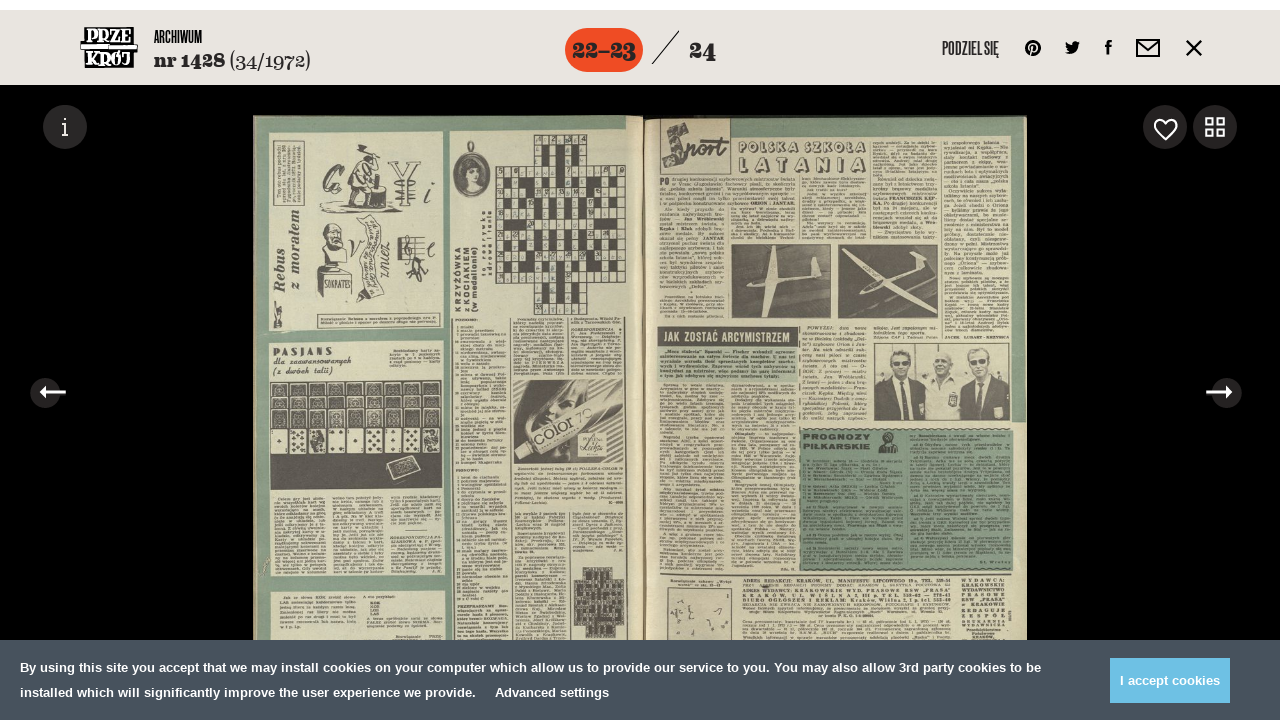

--- FILE ---
content_type: application/javascript
request_url: https://przekroj.pl/public/theme/js/libs.min.js?v=0.193.0
body_size: 181377
content:
function _toConsumableArray(e){if(Array.isArray(e)){for(var t=0,i=Array(e.length);t<e.length;t++)i[t]=e[t];return i}return Array.from(e)}function debounce(e,t,i){var n;return function(){var r=this,o=arguments,s=function(){n=null,i||e.apply(r,o)},a=i&&!n;clearTimeout(n),n=setTimeout(s,t),a&&e.apply(r,o)}}!function(e,t){"object"==typeof module&&"object"==typeof module.exports?module.exports=e.document?t(e,!0):function(e){if(!e.document)throw new Error("jQuery requires a window with a document");return t(e)}:t(e)}("undefined"!=typeof window?window:this,function(e,t){function i(e){var t=!!e&&"length"in e&&e.length,i=de.type(e);return"function"!==i&&!de.isWindow(e)&&("array"===i||0===t||"number"==typeof t&&t>0&&t-1 in e)}function n(e,t,i){if(de.isFunction(t))return de.grep(e,function(e,n){return!!t.call(e,n,e)!==i});if(t.nodeType)return de.grep(e,function(e){return e===t!==i});if("string"==typeof t){if(Te.test(t))return de.filter(t,e,i);t=de.filter(t,e)}return de.grep(e,function(e){return de.inArray(e,t)>-1!==i})}function r(e,t){do e=e[t];while(e&&1!==e.nodeType);return e}function o(e){var t={};return de.each(e.match(Re)||[],function(e,i){t[i]=!0}),t}function s(){ne.addEventListener?(ne.removeEventListener("DOMContentLoaded",a),e.removeEventListener("load",a)):(ne.detachEvent("onreadystatechange",a),e.detachEvent("onload",a))}function a(){(ne.addEventListener||"load"===e.event.type||"complete"===ne.readyState)&&(s(),de.ready())}function l(e,t,i){if(void 0===i&&1===e.nodeType){var n="data-"+t.replace(Me,"-$1").toLowerCase();if(i=e.getAttribute(n),"string"==typeof i){try{i="true"===i||"false"!==i&&("null"===i?null:+i+""===i?+i:Ie.test(i)?de.parseJSON(i):i)}catch(r){}de.data(e,t,i)}else i=void 0}return i}function u(e){var t;for(t in e)if(("data"!==t||!de.isEmptyObject(e[t]))&&"toJSON"!==t)return!1;return!0}function h(e,t,i,n){if(Ae(e)){var r,o,s=de.expando,a=e.nodeType,l=a?de.cache:e,u=a?e[s]:e[s]&&s;if(u&&l[u]&&(n||l[u].data)||void 0!==i||"string"!=typeof t)return u||(u=a?e[s]=ie.pop()||de.guid++:s),l[u]||(l[u]=a?{}:{toJSON:de.noop}),"object"!=typeof t&&"function"!=typeof t||(n?l[u]=de.extend(l[u],t):l[u].data=de.extend(l[u].data,t)),o=l[u],n||(o.data||(o.data={}),o=o.data),void 0!==i&&(o[de.camelCase(t)]=i),"string"==typeof t?(r=o[t],null==r&&(r=o[de.camelCase(t)])):r=o,r}}function c(e,t,i){if(Ae(e)){var n,r,o=e.nodeType,s=o?de.cache:e,a=o?e[de.expando]:de.expando;if(s[a]){if(t&&(n=i?s[a]:s[a].data)){de.isArray(t)?t=t.concat(de.map(t,de.camelCase)):t in n?t=[t]:(t=de.camelCase(t),t=t in n?[t]:t.split(" ")),r=t.length;for(;r--;)delete n[t[r]];if(i?!u(n):!de.isEmptyObject(n))return}(i||(delete s[a].data,u(s[a])))&&(o?de.cleanData([e],!0):ce.deleteExpando||s!=s.window?delete s[a]:s[a]=void 0)}}}function p(e,t,i,n){var r,o=1,s=20,a=n?function(){return n.cur()}:function(){return de.css(e,t,"")},l=a(),u=i&&i[3]||(de.cssNumber[t]?"":"px"),h=(de.cssNumber[t]||"px"!==u&&+l)&&ze.exec(de.css(e,t));if(h&&h[3]!==u){u=u||h[3],i=i||[],h=+l||1;do o=o||".5",h/=o,de.style(e,t,h+u);while(o!==(o=a()/l)&&1!==o&&--s)}return i&&(h=+h||+l||0,r=i[1]?h+(i[1]+1)*i[2]:+i[2],n&&(n.unit=u,n.start=h,n.end=r)),r}function d(e){var t=qe.split("|"),i=e.createDocumentFragment();if(i.createElement)for(;t.length;)i.createElement(t.pop());return i}function f(e,t){var i,n,r=0,o="undefined"!=typeof e.getElementsByTagName?e.getElementsByTagName(t||"*"):"undefined"!=typeof e.querySelectorAll?e.querySelectorAll(t||"*"):void 0;if(!o)for(o=[],i=e.childNodes||e;null!=(n=i[r]);r++)!t||de.nodeName(n,t)?o.push(n):de.merge(o,f(n,t));return void 0===t||t&&de.nodeName(e,t)?de.merge([e],o):o}function m(e,t){for(var i,n=0;null!=(i=e[n]);n++)de._data(i,"globalEval",!t||de._data(t[n],"globalEval"))}function g(e){He.test(e.type)&&(e.defaultChecked=e.checked)}function v(e,t,i,n,r){for(var o,s,a,l,u,h,c,p=e.length,v=d(t),y=[],w=0;w<p;w++)if(s=e[w],s||0===s)if("object"===de.type(s))de.merge(y,s.nodeType?[s]:s);else if(Ve.test(s)){for(l=l||v.appendChild(t.createElement("div")),u=(je.exec(s)||["",""])[1].toLowerCase(),c=Ue[u]||Ue._default,l.innerHTML=c[1]+de.htmlPrefilter(s)+c[2],o=c[0];o--;)l=l.lastChild;if(!ce.leadingWhitespace&&We.test(s)&&y.push(t.createTextNode(We.exec(s)[0])),!ce.tbody)for(s="table"!==u||Xe.test(s)?"<table>"!==c[1]||Xe.test(s)?0:l:l.firstChild,o=s&&s.childNodes.length;o--;)de.nodeName(h=s.childNodes[o],"tbody")&&!h.childNodes.length&&s.removeChild(h);for(de.merge(y,l.childNodes),l.textContent="";l.firstChild;)l.removeChild(l.firstChild);l=v.lastChild}else y.push(t.createTextNode(s));for(l&&v.removeChild(l),ce.appendChecked||de.grep(f(y,"input"),g),w=0;s=y[w++];)if(n&&de.inArray(s,n)>-1)r&&r.push(s);else if(a=de.contains(s.ownerDocument,s),l=f(v.appendChild(s),"script"),a&&m(l),i)for(o=0;s=l[o++];)$e.test(s.type||"")&&i.push(s);return l=null,v}function y(){return!0}function w(){return!1}function x(){try{return ne.activeElement}catch(e){}}function _(e,t,i,n,r,o){var s,a;if("object"==typeof t){"string"!=typeof i&&(n=n||i,i=void 0);for(a in t)_(e,a,i,n,t[a],o);return e}if(null==n&&null==r?(r=i,n=i=void 0):null==r&&("string"==typeof i?(r=n,n=void 0):(r=n,n=i,i=void 0)),r===!1)r=w;else if(!r)return e;return 1===o&&(s=r,r=function(e){return de().off(e),s.apply(this,arguments)},r.guid=s.guid||(s.guid=de.guid++)),e.each(function(){de.event.add(this,t,r,n,i)})}function b(e,t){return de.nodeName(e,"table")&&de.nodeName(11!==t.nodeType?t:t.firstChild,"tr")?e.getElementsByTagName("tbody")[0]||e.appendChild(e.ownerDocument.createElement("tbody")):e}function T(e){return e.type=(null!==de.find.attr(e,"type"))+"/"+e.type,e}function S(e){var t=rt.exec(e.type);return t?e.type=t[1]:e.removeAttribute("type"),e}function E(e,t){if(1===t.nodeType&&de.hasData(e)){var i,n,r,o=de._data(e),s=de._data(t,o),a=o.events;if(a){delete s.handle,s.events={};for(i in a)for(n=0,r=a[i].length;n<r;n++)de.event.add(t,i,a[i][n])}s.data&&(s.data=de.extend({},s.data))}}function k(e,t){var i,n,r;if(1===t.nodeType){if(i=t.nodeName.toLowerCase(),!ce.noCloneEvent&&t[de.expando]){r=de._data(t);for(n in r.events)de.removeEvent(t,n,r.handle);t.removeAttribute(de.expando)}"script"===i&&t.text!==e.text?(T(t).text=e.text,S(t)):"object"===i?(t.parentNode&&(t.outerHTML=e.outerHTML),ce.html5Clone&&e.innerHTML&&!de.trim(t.innerHTML)&&(t.innerHTML=e.innerHTML)):"input"===i&&He.test(e.type)?(t.defaultChecked=t.checked=e.checked,t.value!==e.value&&(t.value=e.value)):"option"===i?t.defaultSelected=t.selected=e.defaultSelected:"input"!==i&&"textarea"!==i||(t.defaultValue=e.defaultValue)}}function P(e,t,i,n){t=oe.apply([],t);var r,o,s,a,l,u,h=0,c=e.length,p=c-1,d=t[0],m=de.isFunction(d);if(m||c>1&&"string"==typeof d&&!ce.checkClone&&nt.test(d))return e.each(function(r){var o=e.eq(r);m&&(t[0]=d.call(this,r,o.html())),P(o,t,i,n)});if(c&&(u=v(t,e[0].ownerDocument,!1,e,n),r=u.firstChild,1===u.childNodes.length&&(u=r),r||n)){for(a=de.map(f(u,"script"),T),s=a.length;h<c;h++)o=u,h!==p&&(o=de.clone(o,!0,!0),s&&de.merge(a,f(o,"script"))),i.call(e[h],o,h);if(s)for(l=a[a.length-1].ownerDocument,de.map(a,S),h=0;h<s;h++)o=a[h],$e.test(o.type||"")&&!de._data(o,"globalEval")&&de.contains(l,o)&&(o.src?de._evalUrl&&de._evalUrl(o.src):de.globalEval((o.text||o.textContent||o.innerHTML||"").replace(ot,"")));u=r=null}return e}function C(e,t,i){for(var n,r=t?de.filter(t,e):e,o=0;null!=(n=r[o]);o++)i||1!==n.nodeType||de.cleanData(f(n)),n.parentNode&&(i&&de.contains(n.ownerDocument,n)&&m(f(n,"script")),n.parentNode.removeChild(n));return e}function R(e,t){var i=de(t.createElement(e)).appendTo(t.body),n=de.css(i[0],"display");return i.detach(),n}function O(e){var t=ne,i=ut[e];return i||(i=R(e,t),"none"!==i&&i||(lt=(lt||de("<iframe frameborder='0' width='0' height='0'/>")).appendTo(t.documentElement),t=(lt[0].contentWindow||lt[0].contentDocument).document,t.write(),t.close(),i=R(e,t),lt.detach()),ut[e]=i),i}function D(e,t){return{get:function(){return e()?void delete this.get:(this.get=t).apply(this,arguments)}}}function A(e){if(e in St)return e;for(var t=e.charAt(0).toUpperCase()+e.slice(1),i=Tt.length;i--;)if(e=Tt[i]+t,e in St)return e}function I(e,t){for(var i,n,r,o=[],s=0,a=e.length;s<a;s++)n=e[s],n.style&&(o[s]=de._data(n,"olddisplay"),i=n.style.display,t?(o[s]||"none"!==i||(n.style.display=""),""===n.style.display&&Ne(n)&&(o[s]=de._data(n,"olddisplay",O(n.nodeName)))):(r=Ne(n),(i&&"none"!==i||!r)&&de._data(n,"olddisplay",r?i:de.css(n,"display"))));for(s=0;s<a;s++)n=e[s],n.style&&(t&&"none"!==n.style.display&&""!==n.style.display||(n.style.display=t?o[s]||"":"none"));return e}function M(e,t,i){var n=xt.exec(t);return n?Math.max(0,n[1]-(i||0))+(n[2]||"px"):t}function F(e,t,i,n,r){for(var o=i===(n?"border":"content")?4:"width"===t?1:0,s=0;o<4;o+=2)"margin"===i&&(s+=de.css(e,i+Le[o],!0,r)),n?("content"===i&&(s-=de.css(e,"padding"+Le[o],!0,r)),"margin"!==i&&(s-=de.css(e,"border"+Le[o]+"Width",!0,r))):(s+=de.css(e,"padding"+Le[o],!0,r),"padding"!==i&&(s+=de.css(e,"border"+Le[o]+"Width",!0,r)));return s}function z(e,t,i){var n=!0,r="width"===t?e.offsetWidth:e.offsetHeight,o=ft(e),s=ce.boxSizing&&"border-box"===de.css(e,"boxSizing",!1,o);if(r<=0||null==r){if(r=mt(e,t,o),(r<0||null==r)&&(r=e.style[t]),ct.test(r))return r;n=s&&(ce.boxSizingReliable()||r===e.style[t]),r=parseFloat(r)||0}return r+F(e,t,i||(s?"border":"content"),n,o)+"px"}function L(e,t,i,n,r){return new L.prototype.init(e,t,i,n,r)}function N(){return e.setTimeout(function(){Et=void 0}),Et=de.now()}function B(e,t){var i,n={height:e},r=0;for(t=t?1:0;r<4;r+=2-t)i=Le[r],n["margin"+i]=n["padding"+i]=e;return t&&(n.opacity=n.width=e),n}function H(e,t,i){for(var n,r=(W.tweeners[t]||[]).concat(W.tweeners["*"]),o=0,s=r.length;o<s;o++)if(n=r[o].call(i,t,e))return n}function j(e,t,i){var n,r,o,s,a,l,u,h,c=this,p={},d=e.style,f=e.nodeType&&Ne(e),m=de._data(e,"fxshow");i.queue||(a=de._queueHooks(e,"fx"),null==a.unqueued&&(a.unqueued=0,l=a.empty.fire,a.empty.fire=function(){a.unqueued||l()}),a.unqueued++,c.always(function(){c.always(function(){a.unqueued--,de.queue(e,"fx").length||a.empty.fire()})})),1===e.nodeType&&("height"in t||"width"in t)&&(i.overflow=[d.overflow,d.overflowX,d.overflowY],u=de.css(e,"display"),h="none"===u?de._data(e,"olddisplay")||O(e.nodeName):u,"inline"===h&&"none"===de.css(e,"float")&&(ce.inlineBlockNeedsLayout&&"inline"!==O(e.nodeName)?d.zoom=1:d.display="inline-block")),i.overflow&&(d.overflow="hidden",ce.shrinkWrapBlocks()||c.always(function(){d.overflow=i.overflow[0],d.overflowX=i.overflow[1],d.overflowY=i.overflow[2]}));for(n in t)if(r=t[n],Pt.exec(r)){if(delete t[n],o=o||"toggle"===r,r===(f?"hide":"show")){if("show"!==r||!m||void 0===m[n])continue;f=!0}p[n]=m&&m[n]||de.style(e,n)}else u=void 0;if(de.isEmptyObject(p))"inline"===("none"===u?O(e.nodeName):u)&&(d.display=u);else{m?"hidden"in m&&(f=m.hidden):m=de._data(e,"fxshow",{}),o&&(m.hidden=!f),f?de(e).show():c.done(function(){de(e).hide()}),c.done(function(){var t;de._removeData(e,"fxshow");for(t in p)de.style(e,t,p[t])});for(n in p)s=H(f?m[n]:0,n,c),n in m||(m[n]=s.start,f&&(s.end=s.start,s.start="width"===n||"height"===n?1:0))}}function $(e,t){var i,n,r,o,s;for(i in e)if(n=de.camelCase(i),r=t[n],o=e[i],de.isArray(o)&&(r=o[1],o=e[i]=o[0]),i!==n&&(e[n]=o,delete e[i]),s=de.cssHooks[n],s&&"expand"in s){o=s.expand(o),delete e[n];for(i in o)i in e||(e[i]=o[i],t[i]=r)}else t[n]=r}function W(e,t,i){var n,r,o=0,s=W.prefilters.length,a=de.Deferred().always(function(){delete l.elem}),l=function(){if(r)return!1;for(var t=Et||N(),i=Math.max(0,u.startTime+u.duration-t),n=i/u.duration||0,o=1-n,s=0,l=u.tweens.length;s<l;s++)u.tweens[s].run(o);return a.notifyWith(e,[u,o,i]),o<1&&l?i:(a.resolveWith(e,[u]),!1)},u=a.promise({elem:e,props:de.extend({},t),opts:de.extend(!0,{specialEasing:{},easing:de.easing._default},i),originalProperties:t,originalOptions:i,startTime:Et||N(),duration:i.duration,tweens:[],createTween:function(t,i){var n=de.Tween(e,u.opts,t,i,u.opts.specialEasing[t]||u.opts.easing);return u.tweens.push(n),n},stop:function(t){var i=0,n=t?u.tweens.length:0;if(r)return this;for(r=!0;i<n;i++)u.tweens[i].run(1);return t?(a.notifyWith(e,[u,1,0]),a.resolveWith(e,[u,t])):a.rejectWith(e,[u,t]),this}}),h=u.props;for($(h,u.opts.specialEasing);o<s;o++)if(n=W.prefilters[o].call(u,e,h,u.opts))return de.isFunction(n.stop)&&(de._queueHooks(u.elem,u.opts.queue).stop=de.proxy(n.stop,n)),n;return de.map(h,H,u),de.isFunction(u.opts.start)&&u.opts.start.call(e,u),de.fx.timer(de.extend(l,{elem:e,anim:u,queue:u.opts.queue})),u.progress(u.opts.progress).done(u.opts.done,u.opts.complete).fail(u.opts.fail).always(u.opts.always)}function q(e){return de.attr(e,"class")||""}function U(e){return function(t,i){"string"!=typeof t&&(i=t,t="*");var n,r=0,o=t.toLowerCase().match(Re)||[];if(de.isFunction(i))for(;n=o[r++];)"+"===n.charAt(0)?(n=n.slice(1)||"*",(e[n]=e[n]||[]).unshift(i)):(e[n]=e[n]||[]).push(i)}}function V(e,t,i,n){function r(a){var l;return o[a]=!0,de.each(e[a]||[],function(e,a){var u=a(t,i,n);return"string"!=typeof u||s||o[u]?s?!(l=u):void 0:(t.dataTypes.unshift(u),r(u),!1)}),l}var o={},s=e===Jt;return r(t.dataTypes[0])||!o["*"]&&r("*")}function X(e,t){var i,n,r=de.ajaxSettings.flatOptions||{};for(n in t)void 0!==t[n]&&((r[n]?e:i||(i={}))[n]=t[n]);return i&&de.extend(!0,e,i),e}function Y(e,t,i){for(var n,r,o,s,a=e.contents,l=e.dataTypes;"*"===l[0];)l.shift(),void 0===r&&(r=e.mimeType||t.getResponseHeader("Content-Type"));if(r)for(s in a)if(a[s]&&a[s].test(r)){l.unshift(s);break}if(l[0]in i)o=l[0];else{for(s in i){if(!l[0]||e.converters[s+" "+l[0]]){o=s;break}n||(n=s)}o=o||n}if(o)return o!==l[0]&&l.unshift(o),i[o]}function G(e,t,i,n){var r,o,s,a,l,u={},h=e.dataTypes.slice();if(h[1])for(s in e.converters)u[s.toLowerCase()]=e.converters[s];for(o=h.shift();o;)if(e.responseFields[o]&&(i[e.responseFields[o]]=t),!l&&n&&e.dataFilter&&(t=e.dataFilter(t,e.dataType)),l=o,o=h.shift())if("*"===o)o=l;else if("*"!==l&&l!==o){if(s=u[l+" "+o]||u["* "+o],!s)for(r in u)if(a=r.split(" "),a[1]===o&&(s=u[l+" "+a[0]]||u["* "+a[0]])){s===!0?s=u[r]:u[r]!==!0&&(o=a[0],h.unshift(a[1]));break}if(s!==!0)if(s&&e["throws"])t=s(t);else try{t=s(t)}catch(c){return{state:"parsererror",error:s?c:"No conversion from "+l+" to "+o}}}return{state:"success",data:t}}function Z(e){return e.style&&e.style.display||de.css(e,"display")}function Q(e){if(!de.contains(e.ownerDocument||ne,e))return!0;for(;e&&1===e.nodeType;){if("none"===Z(e)||"hidden"===e.type)return!0;e=e.parentNode}return!1}function J(e,t,i,n){var r;if(de.isArray(t))de.each(t,function(t,r){i||ni.test(e)?n(e,r):J(e+"["+("object"==typeof r&&null!=r?t:"")+"]",r,i,n)});else if(i||"object"!==de.type(t))n(e,t);else for(r in t)J(e+"["+r+"]",t[r],i,n)}function K(){try{return new e.XMLHttpRequest}catch(t){}}function ee(){try{return new e.ActiveXObject("Microsoft.XMLHTTP")}catch(t){}}function te(e){return de.isWindow(e)?e:9===e.nodeType&&(e.defaultView||e.parentWindow)}var ie=[],ne=e.document,re=ie.slice,oe=ie.concat,se=ie.push,ae=ie.indexOf,le={},ue=le.toString,he=le.hasOwnProperty,ce={},pe="1.12.4",de=function(e,t){return new de.fn.init(e,t)},fe=/^[\s\uFEFF\xA0]+|[\s\uFEFF\xA0]+$/g,me=/^-ms-/,ge=/-([\da-z])/gi,ve=function(e,t){return t.toUpperCase()};de.fn=de.prototype={jquery:pe,constructor:de,selector:"",length:0,toArray:function(){return re.call(this)},get:function(e){return null!=e?e<0?this[e+this.length]:this[e]:re.call(this)},pushStack:function(e){var t=de.merge(this.constructor(),e);return t.prevObject=this,t.context=this.context,t},each:function(e){return de.each(this,e)},map:function(e){return this.pushStack(de.map(this,function(t,i){return e.call(t,i,t)}))},slice:function(){return this.pushStack(re.apply(this,arguments))},first:function(){return this.eq(0)},last:function(){return this.eq(-1)},eq:function(e){var t=this.length,i=+e+(e<0?t:0);return this.pushStack(i>=0&&i<t?[this[i]]:[])},end:function(){return this.prevObject||this.constructor()},push:se,sort:ie.sort,splice:ie.splice},de.extend=de.fn.extend=function(){var e,t,i,n,r,o,s=arguments[0]||{},a=1,l=arguments.length,u=!1;for("boolean"==typeof s&&(u=s,s=arguments[a]||{},a++),"object"==typeof s||de.isFunction(s)||(s={}),a===l&&(s=this,a--);a<l;a++)if(null!=(r=arguments[a]))for(n in r)e=s[n],i=r[n],s!==i&&(u&&i&&(de.isPlainObject(i)||(t=de.isArray(i)))?(t?(t=!1,o=e&&de.isArray(e)?e:[]):o=e&&de.isPlainObject(e)?e:{},s[n]=de.extend(u,o,i)):void 0!==i&&(s[n]=i));return s},de.extend({expando:"jQuery"+(pe+Math.random()).replace(/\D/g,""),isReady:!0,error:function(e){throw new Error(e)},noop:function(){},isFunction:function(e){return"function"===de.type(e)},isArray:Array.isArray||function(e){return"array"===de.type(e)},isWindow:function(e){return null!=e&&e==e.window},isNumeric:function(e){var t=e&&e.toString();return!de.isArray(e)&&t-parseFloat(t)+1>=0},isEmptyObject:function(e){var t;for(t in e)return!1;return!0},isPlainObject:function(e){var t;if(!e||"object"!==de.type(e)||e.nodeType||de.isWindow(e))return!1;try{if(e.constructor&&!he.call(e,"constructor")&&!he.call(e.constructor.prototype,"isPrototypeOf"))return!1}catch(i){return!1}if(!ce.ownFirst)for(t in e)return he.call(e,t);for(t in e);return void 0===t||he.call(e,t)},type:function(e){return null==e?e+"":"object"==typeof e||"function"==typeof e?le[ue.call(e)]||"object":typeof e},globalEval:function(t){t&&de.trim(t)&&(e.execScript||function(t){e.eval.call(e,t)})(t)},camelCase:function(e){return e.replace(me,"ms-").replace(ge,ve)},nodeName:function(e,t){return e.nodeName&&e.nodeName.toLowerCase()===t.toLowerCase()},each:function(e,t){var n,r=0;if(i(e))for(n=e.length;r<n&&t.call(e[r],r,e[r])!==!1;r++);else for(r in e)if(t.call(e[r],r,e[r])===!1)break;return e},trim:function(e){return null==e?"":(e+"").replace(fe,"")},makeArray:function(e,t){var n=t||[];return null!=e&&(i(Object(e))?de.merge(n,"string"==typeof e?[e]:e):se.call(n,e)),n},inArray:function(e,t,i){var n;if(t){if(ae)return ae.call(t,e,i);for(n=t.length,i=i?i<0?Math.max(0,n+i):i:0;i<n;i++)if(i in t&&t[i]===e)return i}return-1},merge:function(e,t){for(var i=+t.length,n=0,r=e.length;n<i;)e[r++]=t[n++];if(i!==i)for(;void 0!==t[n];)e[r++]=t[n++];return e.length=r,e},grep:function(e,t,i){for(var n,r=[],o=0,s=e.length,a=!i;o<s;o++)n=!t(e[o],o),n!==a&&r.push(e[o]);return r},map:function(e,t,n){var r,o,s=0,a=[];if(i(e))for(r=e.length;s<r;s++)o=t(e[s],s,n),null!=o&&a.push(o);else for(s in e)o=t(e[s],s,n),null!=o&&a.push(o);return oe.apply([],a)},guid:1,proxy:function(e,t){var i,n,r;if("string"==typeof t&&(r=e[t],t=e,e=r),de.isFunction(e))return i=re.call(arguments,2),n=function(){return e.apply(t||this,i.concat(re.call(arguments)))},n.guid=e.guid=e.guid||de.guid++,n},now:function(){return+new Date},support:ce}),"function"==typeof Symbol&&(de.fn[Symbol.iterator]=ie[Symbol.iterator]),de.each("Boolean Number String Function Array Date RegExp Object Error Symbol".split(" "),function(e,t){le["[object "+t+"]"]=t.toLowerCase()});var ye=function(e){function t(e,t,i,n){var r,o,s,a,l,u,c,d,f=t&&t.ownerDocument,m=t?t.nodeType:9;if(i=i||[],"string"!=typeof e||!e||1!==m&&9!==m&&11!==m)return i;if(!n&&((t?t.ownerDocument||t:H)!==A&&D(t),t=t||A,M)){if(11!==m&&(u=ve.exec(e)))if(r=u[1]){if(9===m){if(!(s=t.getElementById(r)))return i;if(s.id===r)return i.push(s),i}else if(f&&(s=f.getElementById(r))&&N(t,s)&&s.id===r)return i.push(s),i}else{if(u[2])return J.apply(i,t.getElementsByTagName(e)),i;if((r=u[3])&&_.getElementsByClassName&&t.getElementsByClassName)return J.apply(i,t.getElementsByClassName(r)),i}if(_.qsa&&!U[e+" "]&&(!F||!F.test(e))){if(1!==m)f=t,d=e;else if("object"!==t.nodeName.toLowerCase()){for((a=t.getAttribute("id"))?a=a.replace(we,"\\$&"):t.setAttribute("id",a=B),c=E(e),o=c.length,l=pe.test(a)?"#"+a:"[id='"+a+"']";o--;)c[o]=l+" "+p(c[o]);d=c.join(","),f=ye.test(e)&&h(t.parentNode)||t}if(d)try{return J.apply(i,f.querySelectorAll(d)),i}catch(g){}finally{a===B&&t.removeAttribute("id")}}}return P(e.replace(ae,"$1"),t,i,n)}function i(){function e(i,n){return t.push(i+" ")>b.cacheLength&&delete e[t.shift()],e[i+" "]=n}var t=[];return e}function n(e){return e[B]=!0,e}function r(e){var t=A.createElement("div");try{return!!e(t)}catch(i){return!1}finally{t.parentNode&&t.parentNode.removeChild(t),t=null}}function o(e,t){for(var i=e.split("|"),n=i.length;n--;)b.attrHandle[i[n]]=t}function s(e,t){var i=t&&e,n=i&&1===e.nodeType&&1===t.nodeType&&(~t.sourceIndex||X)-(~e.sourceIndex||X);if(n)return n;if(i)for(;i=i.nextSibling;)if(i===t)return-1;return e?1:-1}function a(e){return function(t){var i=t.nodeName.toLowerCase();return"input"===i&&t.type===e}}function l(e){return function(t){var i=t.nodeName.toLowerCase();return("input"===i||"button"===i)&&t.type===e}}function u(e){return n(function(t){return t=+t,n(function(i,n){for(var r,o=e([],i.length,t),s=o.length;s--;)i[r=o[s]]&&(i[r]=!(n[r]=i[r]))})})}function h(e){return e&&"undefined"!=typeof e.getElementsByTagName&&e}function c(){}function p(e){for(var t=0,i=e.length,n="";t<i;t++)n+=e[t].value;return n}function d(e,t,i){var n=t.dir,r=i&&"parentNode"===n,o=$++;return t.first?function(t,i,o){for(;t=t[n];)if(1===t.nodeType||r)return e(t,i,o)}:function(t,i,s){var a,l,u,h=[j,o];if(s){for(;t=t[n];)if((1===t.nodeType||r)&&e(t,i,s))return!0}else for(;t=t[n];)if(1===t.nodeType||r){if(u=t[B]||(t[B]={}),l=u[t.uniqueID]||(u[t.uniqueID]={}),(a=l[n])&&a[0]===j&&a[1]===o)return h[2]=a[2];if(l[n]=h,h[2]=e(t,i,s))return!0}}}function f(e){return e.length>1?function(t,i,n){for(var r=e.length;r--;)if(!e[r](t,i,n))return!1;return!0}:e[0]}function m(e,i,n){for(var r=0,o=i.length;r<o;r++)t(e,i[r],n);return n}function g(e,t,i,n,r){for(var o,s=[],a=0,l=e.length,u=null!=t;a<l;a++)(o=e[a])&&(i&&!i(o,n,r)||(s.push(o),u&&t.push(a)));return s}function v(e,t,i,r,o,s){return r&&!r[B]&&(r=v(r)),o&&!o[B]&&(o=v(o,s)),n(function(n,s,a,l){var u,h,c,p=[],d=[],f=s.length,v=n||m(t||"*",a.nodeType?[a]:a,[]),y=!e||!n&&t?v:g(v,p,e,a,l),w=i?o||(n?e:f||r)?[]:s:y;if(i&&i(y,w,a,l),r)for(u=g(w,d),r(u,[],a,l),h=u.length;h--;)(c=u[h])&&(w[d[h]]=!(y[d[h]]=c));if(n){if(o||e){if(o){for(u=[],h=w.length;h--;)(c=w[h])&&u.push(y[h]=c);o(null,w=[],u,l)}for(h=w.length;h--;)(c=w[h])&&(u=o?ee(n,c):p[h])>-1&&(n[u]=!(s[u]=c))}}else w=g(w===s?w.splice(f,w.length):w),o?o(null,s,w,l):J.apply(s,w)})}function y(e){for(var t,i,n,r=e.length,o=b.relative[e[0].type],s=o||b.relative[" "],a=o?1:0,l=d(function(e){return e===t},s,!0),u=d(function(e){return ee(t,e)>-1},s,!0),h=[function(e,i,n){var r=!o&&(n||i!==C)||((t=i).nodeType?l(e,i,n):u(e,i,n));return t=null,r}];a<r;a++)if(i=b.relative[e[a].type])h=[d(f(h),i)];else{if(i=b.filter[e[a].type].apply(null,e[a].matches),i[B]){for(n=++a;n<r&&!b.relative[e[n].type];n++);return v(a>1&&f(h),a>1&&p(e.slice(0,a-1).concat({value:" "===e[a-2].type?"*":""})).replace(ae,"$1"),i,a<n&&y(e.slice(a,n)),n<r&&y(e=e.slice(n)),n<r&&p(e))}h.push(i)}return f(h)}function w(e,i){var r=i.length>0,o=e.length>0,s=function(n,s,a,l,u){var h,c,p,d=0,f="0",m=n&&[],v=[],y=C,w=n||o&&b.find.TAG("*",u),x=j+=null==y?1:Math.random()||.1,_=w.length;for(u&&(C=s===A||s||u);f!==_&&null!=(h=w[f]);f++){if(o&&h){for(c=0,s||h.ownerDocument===A||(D(h),a=!M);p=e[c++];)if(p(h,s||A,a)){l.push(h);break}u&&(j=x)}r&&((h=!p&&h)&&d--,n&&m.push(h))}if(d+=f,r&&f!==d){for(c=0;p=i[c++];)p(m,v,s,a);if(n){if(d>0)for(;f--;)m[f]||v[f]||(v[f]=Z.call(l));v=g(v)}J.apply(l,v),u&&!n&&v.length>0&&d+i.length>1&&t.uniqueSort(l)}return u&&(j=x,C=y),m};return r?n(s):s}var x,_,b,T,S,E,k,P,C,R,O,D,A,I,M,F,z,L,N,B="sizzle"+1*new Date,H=e.document,j=0,$=0,W=i(),q=i(),U=i(),V=function(e,t){return e===t&&(O=!0),0},X=1<<31,Y={}.hasOwnProperty,G=[],Z=G.pop,Q=G.push,J=G.push,K=G.slice,ee=function(e,t){for(var i=0,n=e.length;i<n;i++)if(e[i]===t)return i;return-1},te="checked|selected|async|autofocus|autoplay|controls|defer|disabled|hidden|ismap|loop|multiple|open|readonly|required|scoped",ie="[\\x20\\t\\r\\n\\f]",ne="(?:\\\\.|[\\w-]|[^\\x00-\\xa0])+",re="\\["+ie+"*("+ne+")(?:"+ie+"*([*^$|!~]?=)"+ie+"*(?:'((?:\\\\.|[^\\\\'])*)'|\"((?:\\\\.|[^\\\\\"])*)\"|("+ne+"))|)"+ie+"*\\]",oe=":("+ne+")(?:\\((('((?:\\\\.|[^\\\\'])*)'|\"((?:\\\\.|[^\\\\\"])*)\")|((?:\\\\.|[^\\\\()[\\]]|"+re+")*)|.*)\\)|)",se=new RegExp(ie+"+","g"),ae=new RegExp("^"+ie+"+|((?:^|[^\\\\])(?:\\\\.)*)"+ie+"+$","g"),le=new RegExp("^"+ie+"*,"+ie+"*"),ue=new RegExp("^"+ie+"*([>+~]|"+ie+")"+ie+"*"),he=new RegExp("="+ie+"*([^\\]'\"]*?)"+ie+"*\\]","g"),ce=new RegExp(oe),pe=new RegExp("^"+ne+"$"),de={ID:new RegExp("^#("+ne+")"),CLASS:new RegExp("^\\.("+ne+")"),TAG:new RegExp("^("+ne+"|[*])"),ATTR:new RegExp("^"+re),PSEUDO:new RegExp("^"+oe),CHILD:new RegExp("^:(only|first|last|nth|nth-last)-(child|of-type)(?:\\("+ie+"*(even|odd|(([+-]|)(\\d*)n|)"+ie+"*(?:([+-]|)"+ie+"*(\\d+)|))"+ie+"*\\)|)","i"),bool:new RegExp("^(?:"+te+")$","i"),needsContext:new RegExp("^"+ie+"*[>+~]|:(even|odd|eq|gt|lt|nth|first|last)(?:\\("+ie+"*((?:-\\d)?\\d*)"+ie+"*\\)|)(?=[^-]|$)","i")},fe=/^(?:input|select|textarea|button)$/i,me=/^h\d$/i,ge=/^[^{]+\{\s*\[native \w/,ve=/^(?:#([\w-]+)|(\w+)|\.([\w-]+))$/,ye=/[+~]/,we=/'|\\/g,xe=new RegExp("\\\\([\\da-f]{1,6}"+ie+"?|("+ie+")|.)","ig"),_e=function(e,t,i){var n="0x"+t-65536;return n!==n||i?t:n<0?String.fromCharCode(n+65536):String.fromCharCode(n>>10|55296,1023&n|56320)},be=function(){D()};try{J.apply(G=K.call(H.childNodes),H.childNodes),G[H.childNodes.length].nodeType}catch(Te){J={apply:G.length?function(e,t){Q.apply(e,K.call(t))}:function(e,t){for(var i=e.length,n=0;e[i++]=t[n++];);e.length=i-1}}}_=t.support={},S=t.isXML=function(e){var t=e&&(e.ownerDocument||e).documentElement;return!!t&&"HTML"!==t.nodeName},D=t.setDocument=function(e){var t,i,n=e?e.ownerDocument||e:H;return n!==A&&9===n.nodeType&&n.documentElement?(A=n,I=A.documentElement,M=!S(A),(i=A.defaultView)&&i.top!==i&&(i.addEventListener?i.addEventListener("unload",be,!1):i.attachEvent&&i.attachEvent("onunload",be)),_.attributes=r(function(e){return e.className="i",!e.getAttribute("className")}),_.getElementsByTagName=r(function(e){return e.appendChild(A.createComment("")),!e.getElementsByTagName("*").length}),_.getElementsByClassName=ge.test(A.getElementsByClassName),_.getById=r(function(e){return I.appendChild(e).id=B,!A.getElementsByName||!A.getElementsByName(B).length}),_.getById?(b.find.ID=function(e,t){if("undefined"!=typeof t.getElementById&&M){var i=t.getElementById(e);return i?[i]:[]}},b.filter.ID=function(e){var t=e.replace(xe,_e);return function(e){return e.getAttribute("id")===t}}):(delete b.find.ID,b.filter.ID=function(e){var t=e.replace(xe,_e);return function(e){var i="undefined"!=typeof e.getAttributeNode&&e.getAttributeNode("id");return i&&i.value===t}}),b.find.TAG=_.getElementsByTagName?function(e,t){return"undefined"!=typeof t.getElementsByTagName?t.getElementsByTagName(e):_.qsa?t.querySelectorAll(e):void 0}:function(e,t){var i,n=[],r=0,o=t.getElementsByTagName(e);if("*"===e){for(;i=o[r++];)1===i.nodeType&&n.push(i);return n}return o},b.find.CLASS=_.getElementsByClassName&&function(e,t){if("undefined"!=typeof t.getElementsByClassName&&M)return t.getElementsByClassName(e)},z=[],F=[],(_.qsa=ge.test(A.querySelectorAll))&&(r(function(e){I.appendChild(e).innerHTML="<a id='"+B+"'></a><select id='"+B+"-\r\\' msallowcapture=''><option selected=''></option></select>",e.querySelectorAll("[msallowcapture^='']").length&&F.push("[*^$]="+ie+"*(?:''|\"\")"),e.querySelectorAll("[selected]").length||F.push("\\["+ie+"*(?:value|"+te+")"),e.querySelectorAll("[id~="+B+"-]").length||F.push("~="),e.querySelectorAll(":checked").length||F.push(":checked"),e.querySelectorAll("a#"+B+"+*").length||F.push(".#.+[+~]")}),r(function(e){var t=A.createElement("input");t.setAttribute("type","hidden"),e.appendChild(t).setAttribute("name","D"),e.querySelectorAll("[name=d]").length&&F.push("name"+ie+"*[*^$|!~]?="),e.querySelectorAll(":enabled").length||F.push(":enabled",":disabled"),e.querySelectorAll("*,:x"),F.push(",.*:")})),(_.matchesSelector=ge.test(L=I.matches||I.webkitMatchesSelector||I.mozMatchesSelector||I.oMatchesSelector||I.msMatchesSelector))&&r(function(e){_.disconnectedMatch=L.call(e,"div"),L.call(e,"[s!='']:x"),z.push("!=",oe)}),F=F.length&&new RegExp(F.join("|")),z=z.length&&new RegExp(z.join("|")),t=ge.test(I.compareDocumentPosition),N=t||ge.test(I.contains)?function(e,t){var i=9===e.nodeType?e.documentElement:e,n=t&&t.parentNode;return e===n||!(!n||1!==n.nodeType||!(i.contains?i.contains(n):e.compareDocumentPosition&&16&e.compareDocumentPosition(n)))}:function(e,t){if(t)for(;t=t.parentNode;)if(t===e)return!0;return!1},V=t?function(e,t){if(e===t)return O=!0,0;var i=!e.compareDocumentPosition-!t.compareDocumentPosition;return i?i:(i=(e.ownerDocument||e)===(t.ownerDocument||t)?e.compareDocumentPosition(t):1,1&i||!_.sortDetached&&t.compareDocumentPosition(e)===i?e===A||e.ownerDocument===H&&N(H,e)?-1:t===A||t.ownerDocument===H&&N(H,t)?1:R?ee(R,e)-ee(R,t):0:4&i?-1:1)}:function(e,t){if(e===t)return O=!0,0;var i,n=0,r=e.parentNode,o=t.parentNode,a=[e],l=[t];if(!r||!o)return e===A?-1:t===A?1:r?-1:o?1:R?ee(R,e)-ee(R,t):0;if(r===o)return s(e,t);for(i=e;i=i.parentNode;)a.unshift(i);for(i=t;i=i.parentNode;)l.unshift(i);for(;a[n]===l[n];)n++;return n?s(a[n],l[n]):a[n]===H?-1:l[n]===H?1:0},A):A},t.matches=function(e,i){return t(e,null,null,i)},t.matchesSelector=function(e,i){if((e.ownerDocument||e)!==A&&D(e),i=i.replace(he,"='$1']"),_.matchesSelector&&M&&!U[i+" "]&&(!z||!z.test(i))&&(!F||!F.test(i)))try{var n=L.call(e,i);if(n||_.disconnectedMatch||e.document&&11!==e.document.nodeType)return n}catch(r){}return t(i,A,null,[e]).length>0},t.contains=function(e,t){return(e.ownerDocument||e)!==A&&D(e),N(e,t)},t.attr=function(e,t){(e.ownerDocument||e)!==A&&D(e);var i=b.attrHandle[t.toLowerCase()],n=i&&Y.call(b.attrHandle,t.toLowerCase())?i(e,t,!M):void 0;return void 0!==n?n:_.attributes||!M?e.getAttribute(t):(n=e.getAttributeNode(t))&&n.specified?n.value:null},t.error=function(e){throw new Error("Syntax error, unrecognized expression: "+e)},t.uniqueSort=function(e){var t,i=[],n=0,r=0;if(O=!_.detectDuplicates,R=!_.sortStable&&e.slice(0),e.sort(V),O){for(;t=e[r++];)t===e[r]&&(n=i.push(r));for(;n--;)e.splice(i[n],1)}return R=null,e},T=t.getText=function(e){var t,i="",n=0,r=e.nodeType;if(r){if(1===r||9===r||11===r){if("string"==typeof e.textContent)return e.textContent;for(e=e.firstChild;e;e=e.nextSibling)i+=T(e)}else if(3===r||4===r)return e.nodeValue}else for(;t=e[n++];)i+=T(t);return i},b=t.selectors={cacheLength:50,createPseudo:n,match:de,attrHandle:{},find:{},relative:{">":{dir:"parentNode",first:!0}," ":{dir:"parentNode"},"+":{dir:"previousSibling",first:!0},"~":{dir:"previousSibling"}},preFilter:{ATTR:function(e){return e[1]=e[1].replace(xe,_e),e[3]=(e[3]||e[4]||e[5]||"").replace(xe,_e),"~="===e[2]&&(e[3]=" "+e[3]+" "),e.slice(0,4)},CHILD:function(e){return e[1]=e[1].toLowerCase(),"nth"===e[1].slice(0,3)?(e[3]||t.error(e[0]),e[4]=+(e[4]?e[5]+(e[6]||1):2*("even"===e[3]||"odd"===e[3])),e[5]=+(e[7]+e[8]||"odd"===e[3])):e[3]&&t.error(e[0]),e},PSEUDO:function(e){var t,i=!e[6]&&e[2];return de.CHILD.test(e[0])?null:(e[3]?e[2]=e[4]||e[5]||"":i&&ce.test(i)&&(t=E(i,!0))&&(t=i.indexOf(")",i.length-t)-i.length)&&(e[0]=e[0].slice(0,t),e[2]=i.slice(0,t)),e.slice(0,3))}},filter:{TAG:function(e){var t=e.replace(xe,_e).toLowerCase();return"*"===e?function(){return!0}:function(e){return e.nodeName&&e.nodeName.toLowerCase()===t}},CLASS:function(e){var t=W[e+" "];return t||(t=new RegExp("(^|"+ie+")"+e+"("+ie+"|$)"))&&W(e,function(e){return t.test("string"==typeof e.className&&e.className||"undefined"!=typeof e.getAttribute&&e.getAttribute("class")||"")})},ATTR:function(e,i,n){return function(r){var o=t.attr(r,e);return null==o?"!="===i:!i||(o+="","="===i?o===n:"!="===i?o!==n:"^="===i?n&&0===o.indexOf(n):"*="===i?n&&o.indexOf(n)>-1:"$="===i?n&&o.slice(-n.length)===n:"~="===i?(" "+o.replace(se," ")+" ").indexOf(n)>-1:"|="===i&&(o===n||o.slice(0,n.length+1)===n+"-"))}},CHILD:function(e,t,i,n,r){var o="nth"!==e.slice(0,3),s="last"!==e.slice(-4),a="of-type"===t;return 1===n&&0===r?function(e){return!!e.parentNode}:function(t,i,l){var u,h,c,p,d,f,m=o!==s?"nextSibling":"previousSibling",g=t.parentNode,v=a&&t.nodeName.toLowerCase(),y=!l&&!a,w=!1;
if(g){if(o){for(;m;){for(p=t;p=p[m];)if(a?p.nodeName.toLowerCase()===v:1===p.nodeType)return!1;f=m="only"===e&&!f&&"nextSibling"}return!0}if(f=[s?g.firstChild:g.lastChild],s&&y){for(p=g,c=p[B]||(p[B]={}),h=c[p.uniqueID]||(c[p.uniqueID]={}),u=h[e]||[],d=u[0]===j&&u[1],w=d&&u[2],p=d&&g.childNodes[d];p=++d&&p&&p[m]||(w=d=0)||f.pop();)if(1===p.nodeType&&++w&&p===t){h[e]=[j,d,w];break}}else if(y&&(p=t,c=p[B]||(p[B]={}),h=c[p.uniqueID]||(c[p.uniqueID]={}),u=h[e]||[],d=u[0]===j&&u[1],w=d),w===!1)for(;(p=++d&&p&&p[m]||(w=d=0)||f.pop())&&((a?p.nodeName.toLowerCase()!==v:1!==p.nodeType)||!++w||(y&&(c=p[B]||(p[B]={}),h=c[p.uniqueID]||(c[p.uniqueID]={}),h[e]=[j,w]),p!==t)););return w-=r,w===n||w%n===0&&w/n>=0}}},PSEUDO:function(e,i){var r,o=b.pseudos[e]||b.setFilters[e.toLowerCase()]||t.error("unsupported pseudo: "+e);return o[B]?o(i):o.length>1?(r=[e,e,"",i],b.setFilters.hasOwnProperty(e.toLowerCase())?n(function(e,t){for(var n,r=o(e,i),s=r.length;s--;)n=ee(e,r[s]),e[n]=!(t[n]=r[s])}):function(e){return o(e,0,r)}):o}},pseudos:{not:n(function(e){var t=[],i=[],r=k(e.replace(ae,"$1"));return r[B]?n(function(e,t,i,n){for(var o,s=r(e,null,n,[]),a=e.length;a--;)(o=s[a])&&(e[a]=!(t[a]=o))}):function(e,n,o){return t[0]=e,r(t,null,o,i),t[0]=null,!i.pop()}}),has:n(function(e){return function(i){return t(e,i).length>0}}),contains:n(function(e){return e=e.replace(xe,_e),function(t){return(t.textContent||t.innerText||T(t)).indexOf(e)>-1}}),lang:n(function(e){return pe.test(e||"")||t.error("unsupported lang: "+e),e=e.replace(xe,_e).toLowerCase(),function(t){var i;do if(i=M?t.lang:t.getAttribute("xml:lang")||t.getAttribute("lang"))return i=i.toLowerCase(),i===e||0===i.indexOf(e+"-");while((t=t.parentNode)&&1===t.nodeType);return!1}}),target:function(t){var i=e.location&&e.location.hash;return i&&i.slice(1)===t.id},root:function(e){return e===I},focus:function(e){return e===A.activeElement&&(!A.hasFocus||A.hasFocus())&&!!(e.type||e.href||~e.tabIndex)},enabled:function(e){return e.disabled===!1},disabled:function(e){return e.disabled===!0},checked:function(e){var t=e.nodeName.toLowerCase();return"input"===t&&!!e.checked||"option"===t&&!!e.selected},selected:function(e){return e.parentNode&&e.parentNode.selectedIndex,e.selected===!0},empty:function(e){for(e=e.firstChild;e;e=e.nextSibling)if(e.nodeType<6)return!1;return!0},parent:function(e){return!b.pseudos.empty(e)},header:function(e){return me.test(e.nodeName)},input:function(e){return fe.test(e.nodeName)},button:function(e){var t=e.nodeName.toLowerCase();return"input"===t&&"button"===e.type||"button"===t},text:function(e){var t;return"input"===e.nodeName.toLowerCase()&&"text"===e.type&&(null==(t=e.getAttribute("type"))||"text"===t.toLowerCase())},first:u(function(){return[0]}),last:u(function(e,t){return[t-1]}),eq:u(function(e,t,i){return[i<0?i+t:i]}),even:u(function(e,t){for(var i=0;i<t;i+=2)e.push(i);return e}),odd:u(function(e,t){for(var i=1;i<t;i+=2)e.push(i);return e}),lt:u(function(e,t,i){for(var n=i<0?i+t:i;--n>=0;)e.push(n);return e}),gt:u(function(e,t,i){for(var n=i<0?i+t:i;++n<t;)e.push(n);return e})}},b.pseudos.nth=b.pseudos.eq;for(x in{radio:!0,checkbox:!0,file:!0,password:!0,image:!0})b.pseudos[x]=a(x);for(x in{submit:!0,reset:!0})b.pseudos[x]=l(x);return c.prototype=b.filters=b.pseudos,b.setFilters=new c,E=t.tokenize=function(e,i){var n,r,o,s,a,l,u,h=q[e+" "];if(h)return i?0:h.slice(0);for(a=e,l=[],u=b.preFilter;a;){n&&!(r=le.exec(a))||(r&&(a=a.slice(r[0].length)||a),l.push(o=[])),n=!1,(r=ue.exec(a))&&(n=r.shift(),o.push({value:n,type:r[0].replace(ae," ")}),a=a.slice(n.length));for(s in b.filter)!(r=de[s].exec(a))||u[s]&&!(r=u[s](r))||(n=r.shift(),o.push({value:n,type:s,matches:r}),a=a.slice(n.length));if(!n)break}return i?a.length:a?t.error(e):q(e,l).slice(0)},k=t.compile=function(e,t){var i,n=[],r=[],o=U[e+" "];if(!o){for(t||(t=E(e)),i=t.length;i--;)o=y(t[i]),o[B]?n.push(o):r.push(o);o=U(e,w(r,n)),o.selector=e}return o},P=t.select=function(e,t,i,n){var r,o,s,a,l,u="function"==typeof e&&e,c=!n&&E(e=u.selector||e);if(i=i||[],1===c.length){if(o=c[0]=c[0].slice(0),o.length>2&&"ID"===(s=o[0]).type&&_.getById&&9===t.nodeType&&M&&b.relative[o[1].type]){if(t=(b.find.ID(s.matches[0].replace(xe,_e),t)||[])[0],!t)return i;u&&(t=t.parentNode),e=e.slice(o.shift().value.length)}for(r=de.needsContext.test(e)?0:o.length;r--&&(s=o[r],!b.relative[a=s.type]);)if((l=b.find[a])&&(n=l(s.matches[0].replace(xe,_e),ye.test(o[0].type)&&h(t.parentNode)||t))){if(o.splice(r,1),e=n.length&&p(o),!e)return J.apply(i,n),i;break}}return(u||k(e,c))(n,t,!M,i,!t||ye.test(e)&&h(t.parentNode)||t),i},_.sortStable=B.split("").sort(V).join("")===B,_.detectDuplicates=!!O,D(),_.sortDetached=r(function(e){return 1&e.compareDocumentPosition(A.createElement("div"))}),r(function(e){return e.innerHTML="<a href='#'></a>","#"===e.firstChild.getAttribute("href")})||o("type|href|height|width",function(e,t,i){if(!i)return e.getAttribute(t,"type"===t.toLowerCase()?1:2)}),_.attributes&&r(function(e){return e.innerHTML="<input/>",e.firstChild.setAttribute("value",""),""===e.firstChild.getAttribute("value")})||o("value",function(e,t,i){if(!i&&"input"===e.nodeName.toLowerCase())return e.defaultValue}),r(function(e){return null==e.getAttribute("disabled")})||o(te,function(e,t,i){var n;if(!i)return e[t]===!0?t.toLowerCase():(n=e.getAttributeNode(t))&&n.specified?n.value:null}),t}(e);de.find=ye,de.expr=ye.selectors,de.expr[":"]=de.expr.pseudos,de.uniqueSort=de.unique=ye.uniqueSort,de.text=ye.getText,de.isXMLDoc=ye.isXML,de.contains=ye.contains;var we=function(e,t,i){for(var n=[],r=void 0!==i;(e=e[t])&&9!==e.nodeType;)if(1===e.nodeType){if(r&&de(e).is(i))break;n.push(e)}return n},xe=function(e,t){for(var i=[];e;e=e.nextSibling)1===e.nodeType&&e!==t&&i.push(e);return i},_e=de.expr.match.needsContext,be=/^<([\w-]+)\s*\/?>(?:<\/\1>|)$/,Te=/^.[^:#\[\.,]*$/;de.filter=function(e,t,i){var n=t[0];return i&&(e=":not("+e+")"),1===t.length&&1===n.nodeType?de.find.matchesSelector(n,e)?[n]:[]:de.find.matches(e,de.grep(t,function(e){return 1===e.nodeType}))},de.fn.extend({find:function(e){var t,i=[],n=this,r=n.length;if("string"!=typeof e)return this.pushStack(de(e).filter(function(){for(t=0;t<r;t++)if(de.contains(n[t],this))return!0}));for(t=0;t<r;t++)de.find(e,n[t],i);return i=this.pushStack(r>1?de.unique(i):i),i.selector=this.selector?this.selector+" "+e:e,i},filter:function(e){return this.pushStack(n(this,e||[],!1))},not:function(e){return this.pushStack(n(this,e||[],!0))},is:function(e){return!!n(this,"string"==typeof e&&_e.test(e)?de(e):e||[],!1).length}});var Se,Ee=/^(?:\s*(<[\w\W]+>)[^>]*|#([\w-]*))$/,ke=de.fn.init=function(e,t,i){var n,r;if(!e)return this;if(i=i||Se,"string"==typeof e){if(n="<"===e.charAt(0)&&">"===e.charAt(e.length-1)&&e.length>=3?[null,e,null]:Ee.exec(e),!n||!n[1]&&t)return!t||t.jquery?(t||i).find(e):this.constructor(t).find(e);if(n[1]){if(t=t instanceof de?t[0]:t,de.merge(this,de.parseHTML(n[1],t&&t.nodeType?t.ownerDocument||t:ne,!0)),be.test(n[1])&&de.isPlainObject(t))for(n in t)de.isFunction(this[n])?this[n](t[n]):this.attr(n,t[n]);return this}if(r=ne.getElementById(n[2]),r&&r.parentNode){if(r.id!==n[2])return Se.find(e);this.length=1,this[0]=r}return this.context=ne,this.selector=e,this}return e.nodeType?(this.context=this[0]=e,this.length=1,this):de.isFunction(e)?"undefined"!=typeof i.ready?i.ready(e):e(de):(void 0!==e.selector&&(this.selector=e.selector,this.context=e.context),de.makeArray(e,this))};ke.prototype=de.fn,Se=de(ne);var Pe=/^(?:parents|prev(?:Until|All))/,Ce={children:!0,contents:!0,next:!0,prev:!0};de.fn.extend({has:function(e){var t,i=de(e,this),n=i.length;return this.filter(function(){for(t=0;t<n;t++)if(de.contains(this,i[t]))return!0})},closest:function(e,t){for(var i,n=0,r=this.length,o=[],s=_e.test(e)||"string"!=typeof e?de(e,t||this.context):0;n<r;n++)for(i=this[n];i&&i!==t;i=i.parentNode)if(i.nodeType<11&&(s?s.index(i)>-1:1===i.nodeType&&de.find.matchesSelector(i,e))){o.push(i);break}return this.pushStack(o.length>1?de.uniqueSort(o):o)},index:function(e){return e?"string"==typeof e?de.inArray(this[0],de(e)):de.inArray(e.jquery?e[0]:e,this):this[0]&&this[0].parentNode?this.first().prevAll().length:-1},add:function(e,t){return this.pushStack(de.uniqueSort(de.merge(this.get(),de(e,t))))},addBack:function(e){return this.add(null==e?this.prevObject:this.prevObject.filter(e))}}),de.each({parent:function(e){var t=e.parentNode;return t&&11!==t.nodeType?t:null},parents:function(e){return we(e,"parentNode")},parentsUntil:function(e,t,i){return we(e,"parentNode",i)},next:function(e){return r(e,"nextSibling")},prev:function(e){return r(e,"previousSibling")},nextAll:function(e){return we(e,"nextSibling")},prevAll:function(e){return we(e,"previousSibling")},nextUntil:function(e,t,i){return we(e,"nextSibling",i)},prevUntil:function(e,t,i){return we(e,"previousSibling",i)},siblings:function(e){return xe((e.parentNode||{}).firstChild,e)},children:function(e){return xe(e.firstChild)},contents:function(e){return de.nodeName(e,"iframe")?e.contentDocument||e.contentWindow.document:de.merge([],e.childNodes)}},function(e,t){de.fn[e]=function(i,n){var r=de.map(this,t,i);return"Until"!==e.slice(-5)&&(n=i),n&&"string"==typeof n&&(r=de.filter(n,r)),this.length>1&&(Ce[e]||(r=de.uniqueSort(r)),Pe.test(e)&&(r=r.reverse())),this.pushStack(r)}});var Re=/\S+/g;de.Callbacks=function(e){e="string"==typeof e?o(e):de.extend({},e);var t,i,n,r,s=[],a=[],l=-1,u=function(){for(r=e.once,n=t=!0;a.length;l=-1)for(i=a.shift();++l<s.length;)s[l].apply(i[0],i[1])===!1&&e.stopOnFalse&&(l=s.length,i=!1);e.memory||(i=!1),t=!1,r&&(s=i?[]:"")},h={add:function(){return s&&(i&&!t&&(l=s.length-1,a.push(i)),function n(t){de.each(t,function(t,i){de.isFunction(i)?e.unique&&h.has(i)||s.push(i):i&&i.length&&"string"!==de.type(i)&&n(i)})}(arguments),i&&!t&&u()),this},remove:function(){return de.each(arguments,function(e,t){for(var i;(i=de.inArray(t,s,i))>-1;)s.splice(i,1),i<=l&&l--}),this},has:function(e){return e?de.inArray(e,s)>-1:s.length>0},empty:function(){return s&&(s=[]),this},disable:function(){return r=a=[],s=i="",this},disabled:function(){return!s},lock:function(){return r=!0,i||h.disable(),this},locked:function(){return!!r},fireWith:function(e,i){return r||(i=i||[],i=[e,i.slice?i.slice():i],a.push(i),t||u()),this},fire:function(){return h.fireWith(this,arguments),this},fired:function(){return!!n}};return h},de.extend({Deferred:function(e){var t=[["resolve","done",de.Callbacks("once memory"),"resolved"],["reject","fail",de.Callbacks("once memory"),"rejected"],["notify","progress",de.Callbacks("memory")]],i="pending",n={state:function(){return i},always:function(){return r.done(arguments).fail(arguments),this},then:function(){var e=arguments;return de.Deferred(function(i){de.each(t,function(t,o){var s=de.isFunction(e[t])&&e[t];r[o[1]](function(){var e=s&&s.apply(this,arguments);e&&de.isFunction(e.promise)?e.promise().progress(i.notify).done(i.resolve).fail(i.reject):i[o[0]+"With"](this===n?i.promise():this,s?[e]:arguments)})}),e=null}).promise()},promise:function(e){return null!=e?de.extend(e,n):n}},r={};return n.pipe=n.then,de.each(t,function(e,o){var s=o[2],a=o[3];n[o[1]]=s.add,a&&s.add(function(){i=a},t[1^e][2].disable,t[2][2].lock),r[o[0]]=function(){return r[o[0]+"With"](this===r?n:this,arguments),this},r[o[0]+"With"]=s.fireWith}),n.promise(r),e&&e.call(r,r),r},when:function(e){var t,i,n,r=0,o=re.call(arguments),s=o.length,a=1!==s||e&&de.isFunction(e.promise)?s:0,l=1===a?e:de.Deferred(),u=function(e,i,n){return function(r){i[e]=this,n[e]=arguments.length>1?re.call(arguments):r,n===t?l.notifyWith(i,n):--a||l.resolveWith(i,n)}};if(s>1)for(t=new Array(s),i=new Array(s),n=new Array(s);r<s;r++)o[r]&&de.isFunction(o[r].promise)?o[r].promise().progress(u(r,i,t)).done(u(r,n,o)).fail(l.reject):--a;return a||l.resolveWith(n,o),l.promise()}});var Oe;de.fn.ready=function(e){return de.ready.promise().done(e),this},de.extend({isReady:!1,readyWait:1,holdReady:function(e){e?de.readyWait++:de.ready(!0)},ready:function(e){(e===!0?--de.readyWait:de.isReady)||(de.isReady=!0,e!==!0&&--de.readyWait>0||(Oe.resolveWith(ne,[de]),de.fn.triggerHandler&&(de(ne).triggerHandler("ready"),de(ne).off("ready"))))}}),de.ready.promise=function(t){if(!Oe)if(Oe=de.Deferred(),"complete"===ne.readyState||"loading"!==ne.readyState&&!ne.documentElement.doScroll)e.setTimeout(de.ready);else if(ne.addEventListener)ne.addEventListener("DOMContentLoaded",a),e.addEventListener("load",a);else{ne.attachEvent("onreadystatechange",a),e.attachEvent("onload",a);var i=!1;try{i=null==e.frameElement&&ne.documentElement}catch(n){}i&&i.doScroll&&!function r(){if(!de.isReady){try{i.doScroll("left")}catch(t){return e.setTimeout(r,50)}s(),de.ready()}}()}return Oe.promise(t)},de.ready.promise();var De;for(De in de(ce))break;ce.ownFirst="0"===De,ce.inlineBlockNeedsLayout=!1,de(function(){var e,t,i,n;i=ne.getElementsByTagName("body")[0],i&&i.style&&(t=ne.createElement("div"),n=ne.createElement("div"),n.style.cssText="position:absolute;border:0;width:0;height:0;top:0;left:-9999px",i.appendChild(n).appendChild(t),"undefined"!=typeof t.style.zoom&&(t.style.cssText="display:inline;margin:0;border:0;padding:1px;width:1px;zoom:1",ce.inlineBlockNeedsLayout=e=3===t.offsetWidth,e&&(i.style.zoom=1)),i.removeChild(n))}),function(){var e=ne.createElement("div");ce.deleteExpando=!0;try{delete e.test}catch(t){ce.deleteExpando=!1}e=null}();var Ae=function(e){var t=de.noData[(e.nodeName+" ").toLowerCase()],i=+e.nodeType||1;return(1===i||9===i)&&(!t||t!==!0&&e.getAttribute("classid")===t)},Ie=/^(?:\{[\w\W]*\}|\[[\w\W]*\])$/,Me=/([A-Z])/g;de.extend({cache:{},noData:{"applet ":!0,"embed ":!0,"object ":"clsid:D27CDB6E-AE6D-11cf-96B8-444553540000"},hasData:function(e){return e=e.nodeType?de.cache[e[de.expando]]:e[de.expando],!!e&&!u(e)},data:function(e,t,i){return h(e,t,i)},removeData:function(e,t){return c(e,t)},_data:function(e,t,i){return h(e,t,i,!0)},_removeData:function(e,t){return c(e,t,!0)}}),de.fn.extend({data:function(e,t){var i,n,r,o=this[0],s=o&&o.attributes;if(void 0===e){if(this.length&&(r=de.data(o),1===o.nodeType&&!de._data(o,"parsedAttrs"))){for(i=s.length;i--;)s[i]&&(n=s[i].name,0===n.indexOf("data-")&&(n=de.camelCase(n.slice(5)),l(o,n,r[n])));de._data(o,"parsedAttrs",!0)}return r}return"object"==typeof e?this.each(function(){de.data(this,e)}):arguments.length>1?this.each(function(){de.data(this,e,t)}):o?l(o,e,de.data(o,e)):void 0},removeData:function(e){return this.each(function(){de.removeData(this,e)})}}),de.extend({queue:function(e,t,i){var n;if(e)return t=(t||"fx")+"queue",n=de._data(e,t),i&&(!n||de.isArray(i)?n=de._data(e,t,de.makeArray(i)):n.push(i)),n||[]},dequeue:function(e,t){t=t||"fx";var i=de.queue(e,t),n=i.length,r=i.shift(),o=de._queueHooks(e,t),s=function(){de.dequeue(e,t)};"inprogress"===r&&(r=i.shift(),n--),r&&("fx"===t&&i.unshift("inprogress"),delete o.stop,r.call(e,s,o)),!n&&o&&o.empty.fire()},_queueHooks:function(e,t){var i=t+"queueHooks";return de._data(e,i)||de._data(e,i,{empty:de.Callbacks("once memory").add(function(){de._removeData(e,t+"queue"),de._removeData(e,i)})})}}),de.fn.extend({queue:function(e,t){var i=2;return"string"!=typeof e&&(t=e,e="fx",i--),arguments.length<i?de.queue(this[0],e):void 0===t?this:this.each(function(){var i=de.queue(this,e,t);de._queueHooks(this,e),"fx"===e&&"inprogress"!==i[0]&&de.dequeue(this,e)})},dequeue:function(e){return this.each(function(){de.dequeue(this,e)})},clearQueue:function(e){return this.queue(e||"fx",[])},promise:function(e,t){var i,n=1,r=de.Deferred(),o=this,s=this.length,a=function(){--n||r.resolveWith(o,[o])};for("string"!=typeof e&&(t=e,e=void 0),e=e||"fx";s--;)i=de._data(o[s],e+"queueHooks"),i&&i.empty&&(n++,i.empty.add(a));return a(),r.promise(t)}}),function(){var e;ce.shrinkWrapBlocks=function(){if(null!=e)return e;e=!1;var t,i,n;return i=ne.getElementsByTagName("body")[0],i&&i.style?(t=ne.createElement("div"),n=ne.createElement("div"),n.style.cssText="position:absolute;border:0;width:0;height:0;top:0;left:-9999px",i.appendChild(n).appendChild(t),"undefined"!=typeof t.style.zoom&&(t.style.cssText="-webkit-box-sizing:content-box;-moz-box-sizing:content-box;box-sizing:content-box;display:block;margin:0;border:0;padding:1px;width:1px;zoom:1",t.appendChild(ne.createElement("div")).style.width="5px",e=3!==t.offsetWidth),i.removeChild(n),e):void 0}}();var Fe=/[+-]?(?:\d*\.|)\d+(?:[eE][+-]?\d+|)/.source,ze=new RegExp("^(?:([+-])=|)("+Fe+")([a-z%]*)$","i"),Le=["Top","Right","Bottom","Left"],Ne=function(e,t){return e=t||e,"none"===de.css(e,"display")||!de.contains(e.ownerDocument,e)},Be=function(e,t,i,n,r,o,s){var a=0,l=e.length,u=null==i;if("object"===de.type(i)){r=!0;for(a in i)Be(e,t,a,i[a],!0,o,s)}else if(void 0!==n&&(r=!0,de.isFunction(n)||(s=!0),u&&(s?(t.call(e,n),t=null):(u=t,t=function(e,t,i){return u.call(de(e),i)})),t))for(;a<l;a++)t(e[a],i,s?n:n.call(e[a],a,t(e[a],i)));return r?e:u?t.call(e):l?t(e[0],i):o},He=/^(?:checkbox|radio)$/i,je=/<([\w:-]+)/,$e=/^$|\/(?:java|ecma)script/i,We=/^\s+/,qe="abbr|article|aside|audio|bdi|canvas|data|datalist|details|dialog|figcaption|figure|footer|header|hgroup|main|mark|meter|nav|output|picture|progress|section|summary|template|time|video";!function(){var e=ne.createElement("div"),t=ne.createDocumentFragment(),i=ne.createElement("input");e.innerHTML="  <link/><table></table><a href='/a'>a</a><input type='checkbox'/>",ce.leadingWhitespace=3===e.firstChild.nodeType,ce.tbody=!e.getElementsByTagName("tbody").length,ce.htmlSerialize=!!e.getElementsByTagName("link").length,ce.html5Clone="<:nav></:nav>"!==ne.createElement("nav").cloneNode(!0).outerHTML,i.type="checkbox",i.checked=!0,t.appendChild(i),ce.appendChecked=i.checked,e.innerHTML="<textarea>x</textarea>",ce.noCloneChecked=!!e.cloneNode(!0).lastChild.defaultValue,t.appendChild(e),i=ne.createElement("input"),i.setAttribute("type","radio"),i.setAttribute("checked","checked"),i.setAttribute("name","t"),e.appendChild(i),ce.checkClone=e.cloneNode(!0).cloneNode(!0).lastChild.checked,ce.noCloneEvent=!!e.addEventListener,e[de.expando]=1,ce.attributes=!e.getAttribute(de.expando)}();var Ue={option:[1,"<select multiple='multiple'>","</select>"],legend:[1,"<fieldset>","</fieldset>"],area:[1,"<map>","</map>"],param:[1,"<object>","</object>"],thead:[1,"<table>","</table>"],tr:[2,"<table><tbody>","</tbody></table>"],col:[2,"<table><tbody></tbody><colgroup>","</colgroup></table>"],td:[3,"<table><tbody><tr>","</tr></tbody></table>"],_default:ce.htmlSerialize?[0,"",""]:[1,"X<div>","</div>"]};Ue.optgroup=Ue.option,Ue.tbody=Ue.tfoot=Ue.colgroup=Ue.caption=Ue.thead,Ue.th=Ue.td;var Ve=/<|&#?\w+;/,Xe=/<tbody/i;!function(){var t,i,n=ne.createElement("div");for(t in{submit:!0,change:!0,focusin:!0})i="on"+t,(ce[t]=i in e)||(n.setAttribute(i,"t"),ce[t]=n.attributes[i].expando===!1);n=null}();var Ye=/^(?:input|select|textarea)$/i,Ge=/^key/,Ze=/^(?:mouse|pointer|contextmenu|drag|drop)|click/,Qe=/^(?:focusinfocus|focusoutblur)$/,Je=/^([^.]*)(?:\.(.+)|)/;de.event={global:{},add:function(e,t,i,n,r){var o,s,a,l,u,h,c,p,d,f,m,g=de._data(e);if(g){for(i.handler&&(l=i,i=l.handler,r=l.selector),i.guid||(i.guid=de.guid++),(s=g.events)||(s=g.events={}),(h=g.handle)||(h=g.handle=function(e){return"undefined"==typeof de||e&&de.event.triggered===e.type?void 0:de.event.dispatch.apply(h.elem,arguments)},h.elem=e),t=(t||"").match(Re)||[""],a=t.length;a--;)o=Je.exec(t[a])||[],d=m=o[1],f=(o[2]||"").split(".").sort(),d&&(u=de.event.special[d]||{},d=(r?u.delegateType:u.bindType)||d,u=de.event.special[d]||{},c=de.extend({type:d,origType:m,data:n,handler:i,guid:i.guid,selector:r,needsContext:r&&de.expr.match.needsContext.test(r),namespace:f.join(".")},l),(p=s[d])||(p=s[d]=[],p.delegateCount=0,u.setup&&u.setup.call(e,n,f,h)!==!1||(e.addEventListener?e.addEventListener(d,h,!1):e.attachEvent&&e.attachEvent("on"+d,h))),u.add&&(u.add.call(e,c),c.handler.guid||(c.handler.guid=i.guid)),r?p.splice(p.delegateCount++,0,c):p.push(c),de.event.global[d]=!0);e=null}},remove:function(e,t,i,n,r){var o,s,a,l,u,h,c,p,d,f,m,g=de.hasData(e)&&de._data(e);if(g&&(h=g.events)){for(t=(t||"").match(Re)||[""],u=t.length;u--;)if(a=Je.exec(t[u])||[],d=m=a[1],f=(a[2]||"").split(".").sort(),d){for(c=de.event.special[d]||{},d=(n?c.delegateType:c.bindType)||d,p=h[d]||[],a=a[2]&&new RegExp("(^|\\.)"+f.join("\\.(?:.*\\.|)")+"(\\.|$)"),l=o=p.length;o--;)s=p[o],!r&&m!==s.origType||i&&i.guid!==s.guid||a&&!a.test(s.namespace)||n&&n!==s.selector&&("**"!==n||!s.selector)||(p.splice(o,1),s.selector&&p.delegateCount--,c.remove&&c.remove.call(e,s));l&&!p.length&&(c.teardown&&c.teardown.call(e,f,g.handle)!==!1||de.removeEvent(e,d,g.handle),delete h[d])}else for(d in h)de.event.remove(e,d+t[u],i,n,!0);de.isEmptyObject(h)&&(delete g.handle,de._removeData(e,"events"))}},trigger:function(t,i,n,r){var o,s,a,l,u,h,c,p=[n||ne],d=he.call(t,"type")?t.type:t,f=he.call(t,"namespace")?t.namespace.split("."):[];if(a=h=n=n||ne,3!==n.nodeType&&8!==n.nodeType&&!Qe.test(d+de.event.triggered)&&(d.indexOf(".")>-1&&(f=d.split("."),d=f.shift(),f.sort()),s=d.indexOf(":")<0&&"on"+d,t=t[de.expando]?t:new de.Event(d,"object"==typeof t&&t),t.isTrigger=r?2:3,t.namespace=f.join("."),t.rnamespace=t.namespace?new RegExp("(^|\\.)"+f.join("\\.(?:.*\\.|)")+"(\\.|$)"):null,t.result=void 0,t.target||(t.target=n),i=null==i?[t]:de.makeArray(i,[t]),u=de.event.special[d]||{},r||!u.trigger||u.trigger.apply(n,i)!==!1)){if(!r&&!u.noBubble&&!de.isWindow(n)){for(l=u.delegateType||d,Qe.test(l+d)||(a=a.parentNode);a;a=a.parentNode)p.push(a),h=a;h===(n.ownerDocument||ne)&&p.push(h.defaultView||h.parentWindow||e)}for(c=0;(a=p[c++])&&!t.isPropagationStopped();)t.type=c>1?l:u.bindType||d,o=(de._data(a,"events")||{})[t.type]&&de._data(a,"handle"),o&&o.apply(a,i),o=s&&a[s],o&&o.apply&&Ae(a)&&(t.result=o.apply(a,i),t.result===!1&&t.preventDefault());if(t.type=d,!r&&!t.isDefaultPrevented()&&(!u._default||u._default.apply(p.pop(),i)===!1)&&Ae(n)&&s&&n[d]&&!de.isWindow(n)){h=n[s],h&&(n[s]=null),de.event.triggered=d;try{n[d]()}catch(m){}de.event.triggered=void 0,h&&(n[s]=h)}return t.result}},dispatch:function(e){e=de.event.fix(e);var t,i,n,r,o,s=[],a=re.call(arguments),l=(de._data(this,"events")||{})[e.type]||[],u=de.event.special[e.type]||{};if(a[0]=e,e.delegateTarget=this,!u.preDispatch||u.preDispatch.call(this,e)!==!1){for(s=de.event.handlers.call(this,e,l),t=0;(r=s[t++])&&!e.isPropagationStopped();)for(e.currentTarget=r.elem,i=0;(o=r.handlers[i++])&&!e.isImmediatePropagationStopped();)e.rnamespace&&!e.rnamespace.test(o.namespace)||(e.handleObj=o,e.data=o.data,n=((de.event.special[o.origType]||{}).handle||o.handler).apply(r.elem,a),void 0!==n&&(e.result=n)===!1&&(e.preventDefault(),e.stopPropagation()));return u.postDispatch&&u.postDispatch.call(this,e),e.result}},handlers:function(e,t){var i,n,r,o,s=[],a=t.delegateCount,l=e.target;if(a&&l.nodeType&&("click"!==e.type||isNaN(e.button)||e.button<1))for(;l!=this;l=l.parentNode||this)if(1===l.nodeType&&(l.disabled!==!0||"click"!==e.type)){for(n=[],i=0;i<a;i++)o=t[i],r=o.selector+" ",void 0===n[r]&&(n[r]=o.needsContext?de(r,this).index(l)>-1:de.find(r,this,null,[l]).length),n[r]&&n.push(o);n.length&&s.push({elem:l,handlers:n})}return a<t.length&&s.push({elem:this,handlers:t.slice(a)}),s},fix:function(e){if(e[de.expando])return e;var t,i,n,r=e.type,o=e,s=this.fixHooks[r];for(s||(this.fixHooks[r]=s=Ze.test(r)?this.mouseHooks:Ge.test(r)?this.keyHooks:{}),n=s.props?this.props.concat(s.props):this.props,e=new de.Event(o),t=n.length;t--;)i=n[t],e[i]=o[i];return e.target||(e.target=o.srcElement||ne),3===e.target.nodeType&&(e.target=e.target.parentNode),e.metaKey=!!e.metaKey,s.filter?s.filter(e,o):e},props:"altKey bubbles cancelable ctrlKey currentTarget detail eventPhase metaKey relatedTarget shiftKey target timeStamp view which".split(" "),fixHooks:{},keyHooks:{props:"char charCode key keyCode".split(" "),filter:function(e,t){return null==e.which&&(e.which=null!=t.charCode?t.charCode:t.keyCode),e}},mouseHooks:{props:"button buttons clientX clientY fromElement offsetX offsetY pageX pageY screenX screenY toElement".split(" "),filter:function(e,t){var i,n,r,o=t.button,s=t.fromElement;return null==e.pageX&&null!=t.clientX&&(n=e.target.ownerDocument||ne,r=n.documentElement,i=n.body,e.pageX=t.clientX+(r&&r.scrollLeft||i&&i.scrollLeft||0)-(r&&r.clientLeft||i&&i.clientLeft||0),e.pageY=t.clientY+(r&&r.scrollTop||i&&i.scrollTop||0)-(r&&r.clientTop||i&&i.clientTop||0)),!e.relatedTarget&&s&&(e.relatedTarget=s===e.target?t.toElement:s),e.which||void 0===o||(e.which=1&o?1:2&o?3:4&o?2:0),e}},special:{load:{noBubble:!0},focus:{trigger:function(){if(this!==x()&&this.focus)try{return this.focus(),!1}catch(e){}},delegateType:"focusin"},blur:{trigger:function(){if(this===x()&&this.blur)return this.blur(),!1},delegateType:"focusout"},click:{trigger:function(){if(de.nodeName(this,"input")&&"checkbox"===this.type&&this.click)return this.click(),!1},_default:function(e){return de.nodeName(e.target,"a")}},beforeunload:{postDispatch:function(e){void 0!==e.result&&e.originalEvent&&(e.originalEvent.returnValue=e.result)}}},simulate:function(e,t,i){var n=de.extend(new de.Event,i,{type:e,isSimulated:!0});de.event.trigger(n,null,t),n.isDefaultPrevented()&&i.preventDefault()}},de.removeEvent=ne.removeEventListener?function(e,t,i){e.removeEventListener&&e.removeEventListener(t,i)}:function(e,t,i){var n="on"+t;e.detachEvent&&("undefined"==typeof e[n]&&(e[n]=null),e.detachEvent(n,i))},de.Event=function(e,t){return this instanceof de.Event?(e&&e.type?(this.originalEvent=e,this.type=e.type,this.isDefaultPrevented=e.defaultPrevented||void 0===e.defaultPrevented&&e.returnValue===!1?y:w):this.type=e,t&&de.extend(this,t),this.timeStamp=e&&e.timeStamp||de.now(),void(this[de.expando]=!0)):new de.Event(e,t)},de.Event.prototype={constructor:de.Event,isDefaultPrevented:w,isPropagationStopped:w,isImmediatePropagationStopped:w,preventDefault:function(){var e=this.originalEvent;this.isDefaultPrevented=y,e&&(e.preventDefault?e.preventDefault():e.returnValue=!1)},stopPropagation:function(){var e=this.originalEvent;this.isPropagationStopped=y,e&&!this.isSimulated&&(e.stopPropagation&&e.stopPropagation(),e.cancelBubble=!0)},stopImmediatePropagation:function(){var e=this.originalEvent;this.isImmediatePropagationStopped=y,e&&e.stopImmediatePropagation&&e.stopImmediatePropagation(),this.stopPropagation()}},de.each({mouseenter:"mouseover",mouseleave:"mouseout",pointerenter:"pointerover",pointerleave:"pointerout"},function(e,t){de.event.special[e]={delegateType:t,bindType:t,handle:function(e){var i,n=this,r=e.relatedTarget,o=e.handleObj;return r&&(r===n||de.contains(n,r))||(e.type=o.origType,i=o.handler.apply(this,arguments),e.type=t),i}}}),ce.submit||(de.event.special.submit={setup:function(){return!de.nodeName(this,"form")&&void de.event.add(this,"click._submit keypress._submit",function(e){var t=e.target,i=de.nodeName(t,"input")||de.nodeName(t,"button")?de.prop(t,"form"):void 0;i&&!de._data(i,"submit")&&(de.event.add(i,"submit._submit",function(e){e._submitBubble=!0}),de._data(i,"submit",!0))})},postDispatch:function(e){e._submitBubble&&(delete e._submitBubble,this.parentNode&&!e.isTrigger&&de.event.simulate("submit",this.parentNode,e))},teardown:function(){return!de.nodeName(this,"form")&&void de.event.remove(this,"._submit")}}),ce.change||(de.event.special.change={setup:function(){return Ye.test(this.nodeName)?("checkbox"!==this.type&&"radio"!==this.type||(de.event.add(this,"propertychange._change",function(e){"checked"===e.originalEvent.propertyName&&(this._justChanged=!0)}),de.event.add(this,"click._change",function(e){this._justChanged&&!e.isTrigger&&(this._justChanged=!1),de.event.simulate("change",this,e)})),!1):void de.event.add(this,"beforeactivate._change",function(e){var t=e.target;Ye.test(t.nodeName)&&!de._data(t,"change")&&(de.event.add(t,"change._change",function(e){!this.parentNode||e.isSimulated||e.isTrigger||de.event.simulate("change",this.parentNode,e)}),de._data(t,"change",!0))})},handle:function(e){var t=e.target;if(this!==t||e.isSimulated||e.isTrigger||"radio"!==t.type&&"checkbox"!==t.type)return e.handleObj.handler.apply(this,arguments)},teardown:function(){return de.event.remove(this,"._change"),!Ye.test(this.nodeName)}}),ce.focusin||de.each({focus:"focusin",blur:"focusout"},function(e,t){var i=function(e){de.event.simulate(t,e.target,de.event.fix(e))};de.event.special[t]={setup:function(){var n=this.ownerDocument||this,r=de._data(n,t);r||n.addEventListener(e,i,!0),de._data(n,t,(r||0)+1)},teardown:function(){var n=this.ownerDocument||this,r=de._data(n,t)-1;r?de._data(n,t,r):(n.removeEventListener(e,i,!0),de._removeData(n,t))}}}),de.fn.extend({on:function(e,t,i,n){return _(this,e,t,i,n)},one:function(e,t,i,n){return _(this,e,t,i,n,1)},off:function(e,t,i){var n,r;if(e&&e.preventDefault&&e.handleObj)return n=e.handleObj,de(e.delegateTarget).off(n.namespace?n.origType+"."+n.namespace:n.origType,n.selector,n.handler),this;if("object"==typeof e){for(r in e)this.off(r,t,e[r]);return this}return t!==!1&&"function"!=typeof t||(i=t,t=void 0),i===!1&&(i=w),this.each(function(){de.event.remove(this,e,i,t)})},trigger:function(e,t){return this.each(function(){de.event.trigger(e,t,this)})},triggerHandler:function(e,t){var i=this[0];if(i)return de.event.trigger(e,t,i,!0)}});var Ke=/ jQuery\d+="(?:null|\d+)"/g,et=new RegExp("<(?:"+qe+")[\\s/>]","i"),tt=/<(?!area|br|col|embed|hr|img|input|link|meta|param)(([\w:-]+)[^>]*)\/>/gi,it=/<script|<style|<link/i,nt=/checked\s*(?:[^=]|=\s*.checked.)/i,rt=/^true\/(.*)/,ot=/^\s*<!(?:\[CDATA\[|--)|(?:\]\]|--)>\s*$/g,st=d(ne),at=st.appendChild(ne.createElement("div"));de.extend({htmlPrefilter:function(e){return e.replace(tt,"<$1></$2>")},clone:function(e,t,i){var n,r,o,s,a,l=de.contains(e.ownerDocument,e);if(ce.html5Clone||de.isXMLDoc(e)||!et.test("<"+e.nodeName+">")?o=e.cloneNode(!0):(at.innerHTML=e.outerHTML,at.removeChild(o=at.firstChild)),!(ce.noCloneEvent&&ce.noCloneChecked||1!==e.nodeType&&11!==e.nodeType||de.isXMLDoc(e)))for(n=f(o),a=f(e),s=0;null!=(r=a[s]);++s)n[s]&&k(r,n[s]);if(t)if(i)for(a=a||f(e),n=n||f(o),s=0;null!=(r=a[s]);s++)E(r,n[s]);else E(e,o);return n=f(o,"script"),n.length>0&&m(n,!l&&f(e,"script")),n=a=r=null,o},cleanData:function(e,t){for(var i,n,r,o,s=0,a=de.expando,l=de.cache,u=ce.attributes,h=de.event.special;null!=(i=e[s]);s++)if((t||Ae(i))&&(r=i[a],o=r&&l[r])){if(o.events)for(n in o.events)h[n]?de.event.remove(i,n):de.removeEvent(i,n,o.handle);l[r]&&(delete l[r],u||"undefined"==typeof i.removeAttribute?i[a]=void 0:i.removeAttribute(a),ie.push(r))}}}),de.fn.extend({domManip:P,detach:function(e){return C(this,e,!0)},remove:function(e){return C(this,e)},text:function(e){return Be(this,function(e){return void 0===e?de.text(this):this.empty().append((this[0]&&this[0].ownerDocument||ne).createTextNode(e))},null,e,arguments.length)},append:function(){return P(this,arguments,function(e){if(1===this.nodeType||11===this.nodeType||9===this.nodeType){var t=b(this,e);t.appendChild(e)}})},prepend:function(){return P(this,arguments,function(e){if(1===this.nodeType||11===this.nodeType||9===this.nodeType){var t=b(this,e);t.insertBefore(e,t.firstChild)}})},before:function(){return P(this,arguments,function(e){this.parentNode&&this.parentNode.insertBefore(e,this)})},after:function(){return P(this,arguments,function(e){this.parentNode&&this.parentNode.insertBefore(e,this.nextSibling)})},empty:function(){for(var e,t=0;null!=(e=this[t]);t++){for(1===e.nodeType&&de.cleanData(f(e,!1));e.firstChild;)e.removeChild(e.firstChild);e.options&&de.nodeName(e,"select")&&(e.options.length=0)}return this},clone:function(e,t){return e=null!=e&&e,t=null==t?e:t,this.map(function(){return de.clone(this,e,t)})},html:function(e){return Be(this,function(e){var t=this[0]||{},i=0,n=this.length;if(void 0===e)return 1===t.nodeType?t.innerHTML.replace(Ke,""):void 0;if("string"==typeof e&&!it.test(e)&&(ce.htmlSerialize||!et.test(e))&&(ce.leadingWhitespace||!We.test(e))&&!Ue[(je.exec(e)||["",""])[1].toLowerCase()]){e=de.htmlPrefilter(e);try{for(;i<n;i++)t=this[i]||{},
1===t.nodeType&&(de.cleanData(f(t,!1)),t.innerHTML=e);t=0}catch(r){}}t&&this.empty().append(e)},null,e,arguments.length)},replaceWith:function(){var e=[];return P(this,arguments,function(t){var i=this.parentNode;de.inArray(this,e)<0&&(de.cleanData(f(this)),i&&i.replaceChild(t,this))},e)}}),de.each({appendTo:"append",prependTo:"prepend",insertBefore:"before",insertAfter:"after",replaceAll:"replaceWith"},function(e,t){de.fn[e]=function(e){for(var i,n=0,r=[],o=de(e),s=o.length-1;n<=s;n++)i=n===s?this:this.clone(!0),de(o[n])[t](i),se.apply(r,i.get());return this.pushStack(r)}});var lt,ut={HTML:"block",BODY:"block"},ht=/^margin/,ct=new RegExp("^("+Fe+")(?!px)[a-z%]+$","i"),pt=function(e,t,i,n){var r,o,s={};for(o in t)s[o]=e.style[o],e.style[o]=t[o];r=i.apply(e,n||[]);for(o in t)e.style[o]=s[o];return r},dt=ne.documentElement;!function(){function t(){var t,h,c=ne.documentElement;c.appendChild(l),u.style.cssText="-webkit-box-sizing:border-box;box-sizing:border-box;position:relative;display:block;margin:auto;border:1px;padding:1px;top:1%;width:50%",i=r=a=!1,n=s=!0,e.getComputedStyle&&(h=e.getComputedStyle(u),i="1%"!==(h||{}).top,a="2px"===(h||{}).marginLeft,r="4px"===(h||{width:"4px"}).width,u.style.marginRight="50%",n="4px"===(h||{marginRight:"4px"}).marginRight,t=u.appendChild(ne.createElement("div")),t.style.cssText=u.style.cssText="-webkit-box-sizing:content-box;-moz-box-sizing:content-box;box-sizing:content-box;display:block;margin:0;border:0;padding:0",t.style.marginRight=t.style.width="0",u.style.width="1px",s=!parseFloat((e.getComputedStyle(t)||{}).marginRight),u.removeChild(t)),u.style.display="none",o=0===u.getClientRects().length,o&&(u.style.display="",u.innerHTML="<table><tr><td></td><td>t</td></tr></table>",u.childNodes[0].style.borderCollapse="separate",t=u.getElementsByTagName("td"),t[0].style.cssText="margin:0;border:0;padding:0;display:none",o=0===t[0].offsetHeight,o&&(t[0].style.display="",t[1].style.display="none",o=0===t[0].offsetHeight)),c.removeChild(l)}var i,n,r,o,s,a,l=ne.createElement("div"),u=ne.createElement("div");u.style&&(u.style.cssText="float:left;opacity:.5",ce.opacity="0.5"===u.style.opacity,ce.cssFloat=!!u.style.cssFloat,u.style.backgroundClip="content-box",u.cloneNode(!0).style.backgroundClip="",ce.clearCloneStyle="content-box"===u.style.backgroundClip,l=ne.createElement("div"),l.style.cssText="border:0;width:8px;height:0;top:0;left:-9999px;padding:0;margin-top:1px;position:absolute",u.innerHTML="",l.appendChild(u),ce.boxSizing=""===u.style.boxSizing||""===u.style.MozBoxSizing||""===u.style.WebkitBoxSizing,de.extend(ce,{reliableHiddenOffsets:function(){return null==i&&t(),o},boxSizingReliable:function(){return null==i&&t(),r},pixelMarginRight:function(){return null==i&&t(),n},pixelPosition:function(){return null==i&&t(),i},reliableMarginRight:function(){return null==i&&t(),s},reliableMarginLeft:function(){return null==i&&t(),a}}))}();var ft,mt,gt=/^(top|right|bottom|left)$/;e.getComputedStyle?(ft=function(t){var i=t.ownerDocument.defaultView;return i&&i.opener||(i=e),i.getComputedStyle(t)},mt=function(e,t,i){var n,r,o,s,a=e.style;return i=i||ft(e),s=i?i.getPropertyValue(t)||i[t]:void 0,""!==s&&void 0!==s||de.contains(e.ownerDocument,e)||(s=de.style(e,t)),i&&!ce.pixelMarginRight()&&ct.test(s)&&ht.test(t)&&(n=a.width,r=a.minWidth,o=a.maxWidth,a.minWidth=a.maxWidth=a.width=s,s=i.width,a.width=n,a.minWidth=r,a.maxWidth=o),void 0===s?s:s+""}):dt.currentStyle&&(ft=function(e){return e.currentStyle},mt=function(e,t,i){var n,r,o,s,a=e.style;return i=i||ft(e),s=i?i[t]:void 0,null==s&&a&&a[t]&&(s=a[t]),ct.test(s)&&!gt.test(t)&&(n=a.left,r=e.runtimeStyle,o=r&&r.left,o&&(r.left=e.currentStyle.left),a.left="fontSize"===t?"1em":s,s=a.pixelLeft+"px",a.left=n,o&&(r.left=o)),void 0===s?s:s+""||"auto"});var vt=/alpha\([^)]*\)/i,yt=/opacity\s*=\s*([^)]*)/i,wt=/^(none|table(?!-c[ea]).+)/,xt=new RegExp("^("+Fe+")(.*)$","i"),_t={position:"absolute",visibility:"hidden",display:"block"},bt={letterSpacing:"0",fontWeight:"400"},Tt=["Webkit","O","Moz","ms"],St=ne.createElement("div").style;de.extend({cssHooks:{opacity:{get:function(e,t){if(t){var i=mt(e,"opacity");return""===i?"1":i}}}},cssNumber:{animationIterationCount:!0,columnCount:!0,fillOpacity:!0,flexGrow:!0,flexShrink:!0,fontWeight:!0,lineHeight:!0,opacity:!0,order:!0,orphans:!0,widows:!0,zIndex:!0,zoom:!0},cssProps:{"float":ce.cssFloat?"cssFloat":"styleFloat"},style:function(e,t,i,n){if(e&&3!==e.nodeType&&8!==e.nodeType&&e.style){var r,o,s,a=de.camelCase(t),l=e.style;if(t=de.cssProps[a]||(de.cssProps[a]=A(a)||a),s=de.cssHooks[t]||de.cssHooks[a],void 0===i)return s&&"get"in s&&void 0!==(r=s.get(e,!1,n))?r:l[t];if(o=typeof i,"string"===o&&(r=ze.exec(i))&&r[1]&&(i=p(e,t,r),o="number"),null!=i&&i===i&&("number"===o&&(i+=r&&r[3]||(de.cssNumber[a]?"":"px")),ce.clearCloneStyle||""!==i||0!==t.indexOf("background")||(l[t]="inherit"),!(s&&"set"in s&&void 0===(i=s.set(e,i,n)))))try{l[t]=i}catch(u){}}},css:function(e,t,i,n){var r,o,s,a=de.camelCase(t);return t=de.cssProps[a]||(de.cssProps[a]=A(a)||a),s=de.cssHooks[t]||de.cssHooks[a],s&&"get"in s&&(o=s.get(e,!0,i)),void 0===o&&(o=mt(e,t,n)),"normal"===o&&t in bt&&(o=bt[t]),""===i||i?(r=parseFloat(o),i===!0||isFinite(r)?r||0:o):o}}),de.each(["height","width"],function(e,t){de.cssHooks[t]={get:function(e,i,n){if(i)return wt.test(de.css(e,"display"))&&0===e.offsetWidth?pt(e,_t,function(){return z(e,t,n)}):z(e,t,n)},set:function(e,i,n){var r=n&&ft(e);return M(e,i,n?F(e,t,n,ce.boxSizing&&"border-box"===de.css(e,"boxSizing",!1,r),r):0)}}}),ce.opacity||(de.cssHooks.opacity={get:function(e,t){return yt.test((t&&e.currentStyle?e.currentStyle.filter:e.style.filter)||"")?.01*parseFloat(RegExp.$1)+"":t?"1":""},set:function(e,t){var i=e.style,n=e.currentStyle,r=de.isNumeric(t)?"alpha(opacity="+100*t+")":"",o=n&&n.filter||i.filter||"";i.zoom=1,(t>=1||""===t)&&""===de.trim(o.replace(vt,""))&&i.removeAttribute&&(i.removeAttribute("filter"),""===t||n&&!n.filter)||(i.filter=vt.test(o)?o.replace(vt,r):o+" "+r)}}),de.cssHooks.marginRight=D(ce.reliableMarginRight,function(e,t){if(t)return pt(e,{display:"inline-block"},mt,[e,"marginRight"])}),de.cssHooks.marginLeft=D(ce.reliableMarginLeft,function(e,t){if(t)return(parseFloat(mt(e,"marginLeft"))||(de.contains(e.ownerDocument,e)?e.getBoundingClientRect().left-pt(e,{marginLeft:0},function(){return e.getBoundingClientRect().left}):0))+"px"}),de.each({margin:"",padding:"",border:"Width"},function(e,t){de.cssHooks[e+t]={expand:function(i){for(var n=0,r={},o="string"==typeof i?i.split(" "):[i];n<4;n++)r[e+Le[n]+t]=o[n]||o[n-2]||o[0];return r}},ht.test(e)||(de.cssHooks[e+t].set=M)}),de.fn.extend({css:function(e,t){return Be(this,function(e,t,i){var n,r,o={},s=0;if(de.isArray(t)){for(n=ft(e),r=t.length;s<r;s++)o[t[s]]=de.css(e,t[s],!1,n);return o}return void 0!==i?de.style(e,t,i):de.css(e,t)},e,t,arguments.length>1)},show:function(){return I(this,!0)},hide:function(){return I(this)},toggle:function(e){return"boolean"==typeof e?e?this.show():this.hide():this.each(function(){Ne(this)?de(this).show():de(this).hide()})}}),de.Tween=L,L.prototype={constructor:L,init:function(e,t,i,n,r,o){this.elem=e,this.prop=i,this.easing=r||de.easing._default,this.options=t,this.start=this.now=this.cur(),this.end=n,this.unit=o||(de.cssNumber[i]?"":"px")},cur:function(){var e=L.propHooks[this.prop];return e&&e.get?e.get(this):L.propHooks._default.get(this)},run:function(e){var t,i=L.propHooks[this.prop];return this.options.duration?this.pos=t=de.easing[this.easing](e,this.options.duration*e,0,1,this.options.duration):this.pos=t=e,this.now=(this.end-this.start)*t+this.start,this.options.step&&this.options.step.call(this.elem,this.now,this),i&&i.set?i.set(this):L.propHooks._default.set(this),this}},L.prototype.init.prototype=L.prototype,L.propHooks={_default:{get:function(e){var t;return 1!==e.elem.nodeType||null!=e.elem[e.prop]&&null==e.elem.style[e.prop]?e.elem[e.prop]:(t=de.css(e.elem,e.prop,""),t&&"auto"!==t?t:0)},set:function(e){de.fx.step[e.prop]?de.fx.step[e.prop](e):1!==e.elem.nodeType||null==e.elem.style[de.cssProps[e.prop]]&&!de.cssHooks[e.prop]?e.elem[e.prop]=e.now:de.style(e.elem,e.prop,e.now+e.unit)}}},L.propHooks.scrollTop=L.propHooks.scrollLeft={set:function(e){e.elem.nodeType&&e.elem.parentNode&&(e.elem[e.prop]=e.now)}},de.easing={linear:function(e){return e},swing:function(e){return.5-Math.cos(e*Math.PI)/2},_default:"swing"},de.fx=L.prototype.init,de.fx.step={};var Et,kt,Pt=/^(?:toggle|show|hide)$/,Ct=/queueHooks$/;de.Animation=de.extend(W,{tweeners:{"*":[function(e,t){var i=this.createTween(e,t);return p(i.elem,e,ze.exec(t),i),i}]},tweener:function(e,t){de.isFunction(e)?(t=e,e=["*"]):e=e.match(Re);for(var i,n=0,r=e.length;n<r;n++)i=e[n],W.tweeners[i]=W.tweeners[i]||[],W.tweeners[i].unshift(t)},prefilters:[j],prefilter:function(e,t){t?W.prefilters.unshift(e):W.prefilters.push(e)}}),de.speed=function(e,t,i){var n=e&&"object"==typeof e?de.extend({},e):{complete:i||!i&&t||de.isFunction(e)&&e,duration:e,easing:i&&t||t&&!de.isFunction(t)&&t};return n.duration=de.fx.off?0:"number"==typeof n.duration?n.duration:n.duration in de.fx.speeds?de.fx.speeds[n.duration]:de.fx.speeds._default,null!=n.queue&&n.queue!==!0||(n.queue="fx"),n.old=n.complete,n.complete=function(){de.isFunction(n.old)&&n.old.call(this),n.queue&&de.dequeue(this,n.queue)},n},de.fn.extend({fadeTo:function(e,t,i,n){return this.filter(Ne).css("opacity",0).show().end().animate({opacity:t},e,i,n)},animate:function(e,t,i,n){var r=de.isEmptyObject(e),o=de.speed(t,i,n),s=function(){var t=W(this,de.extend({},e),o);(r||de._data(this,"finish"))&&t.stop(!0)};return s.finish=s,r||o.queue===!1?this.each(s):this.queue(o.queue,s)},stop:function(e,t,i){var n=function(e){var t=e.stop;delete e.stop,t(i)};return"string"!=typeof e&&(i=t,t=e,e=void 0),t&&e!==!1&&this.queue(e||"fx",[]),this.each(function(){var t=!0,r=null!=e&&e+"queueHooks",o=de.timers,s=de._data(this);if(r)s[r]&&s[r].stop&&n(s[r]);else for(r in s)s[r]&&s[r].stop&&Ct.test(r)&&n(s[r]);for(r=o.length;r--;)o[r].elem!==this||null!=e&&o[r].queue!==e||(o[r].anim.stop(i),t=!1,o.splice(r,1));!t&&i||de.dequeue(this,e)})},finish:function(e){return e!==!1&&(e=e||"fx"),this.each(function(){var t,i=de._data(this),n=i[e+"queue"],r=i[e+"queueHooks"],o=de.timers,s=n?n.length:0;for(i.finish=!0,de.queue(this,e,[]),r&&r.stop&&r.stop.call(this,!0),t=o.length;t--;)o[t].elem===this&&o[t].queue===e&&(o[t].anim.stop(!0),o.splice(t,1));for(t=0;t<s;t++)n[t]&&n[t].finish&&n[t].finish.call(this);delete i.finish})}}),de.each(["toggle","show","hide"],function(e,t){var i=de.fn[t];de.fn[t]=function(e,n,r){return null==e||"boolean"==typeof e?i.apply(this,arguments):this.animate(B(t,!0),e,n,r)}}),de.each({slideDown:B("show"),slideUp:B("hide"),slideToggle:B("toggle"),fadeIn:{opacity:"show"},fadeOut:{opacity:"hide"},fadeToggle:{opacity:"toggle"}},function(e,t){de.fn[e]=function(e,i,n){return this.animate(t,e,i,n)}}),de.timers=[],de.fx.tick=function(){var e,t=de.timers,i=0;for(Et=de.now();i<t.length;i++)e=t[i],e()||t[i]!==e||t.splice(i--,1);t.length||de.fx.stop(),Et=void 0},de.fx.timer=function(e){de.timers.push(e),e()?de.fx.start():de.timers.pop()},de.fx.interval=13,de.fx.start=function(){kt||(kt=e.setInterval(de.fx.tick,de.fx.interval))},de.fx.stop=function(){e.clearInterval(kt),kt=null},de.fx.speeds={slow:600,fast:200,_default:400},de.fn.delay=function(t,i){return t=de.fx?de.fx.speeds[t]||t:t,i=i||"fx",this.queue(i,function(i,n){var r=e.setTimeout(i,t);n.stop=function(){e.clearTimeout(r)}})},function(){var e,t=ne.createElement("input"),i=ne.createElement("div"),n=ne.createElement("select"),r=n.appendChild(ne.createElement("option"));i=ne.createElement("div"),i.setAttribute("className","t"),i.innerHTML="  <link/><table></table><a href='/a'>a</a><input type='checkbox'/>",e=i.getElementsByTagName("a")[0],t.setAttribute("type","checkbox"),i.appendChild(t),e=i.getElementsByTagName("a")[0],e.style.cssText="top:1px",ce.getSetAttribute="t"!==i.className,ce.style=/top/.test(e.getAttribute("style")),ce.hrefNormalized="/a"===e.getAttribute("href"),ce.checkOn=!!t.value,ce.optSelected=r.selected,ce.enctype=!!ne.createElement("form").enctype,n.disabled=!0,ce.optDisabled=!r.disabled,t=ne.createElement("input"),t.setAttribute("value",""),ce.input=""===t.getAttribute("value"),t.value="t",t.setAttribute("type","radio"),ce.radioValue="t"===t.value}();var Rt=/\r/g,Ot=/[\x20\t\r\n\f]+/g;de.fn.extend({val:function(e){var t,i,n,r=this[0];{if(arguments.length)return n=de.isFunction(e),this.each(function(i){var r;1===this.nodeType&&(r=n?e.call(this,i,de(this).val()):e,null==r?r="":"number"==typeof r?r+="":de.isArray(r)&&(r=de.map(r,function(e){return null==e?"":e+""})),t=de.valHooks[this.type]||de.valHooks[this.nodeName.toLowerCase()],t&&"set"in t&&void 0!==t.set(this,r,"value")||(this.value=r))});if(r)return t=de.valHooks[r.type]||de.valHooks[r.nodeName.toLowerCase()],t&&"get"in t&&void 0!==(i=t.get(r,"value"))?i:(i=r.value,"string"==typeof i?i.replace(Rt,""):null==i?"":i)}}}),de.extend({valHooks:{option:{get:function(e){var t=de.find.attr(e,"value");return null!=t?t:de.trim(de.text(e)).replace(Ot," ")}},select:{get:function(e){for(var t,i,n=e.options,r=e.selectedIndex,o="select-one"===e.type||r<0,s=o?null:[],a=o?r+1:n.length,l=r<0?a:o?r:0;l<a;l++)if(i=n[l],(i.selected||l===r)&&(ce.optDisabled?!i.disabled:null===i.getAttribute("disabled"))&&(!i.parentNode.disabled||!de.nodeName(i.parentNode,"optgroup"))){if(t=de(i).val(),o)return t;s.push(t)}return s},set:function(e,t){for(var i,n,r=e.options,o=de.makeArray(t),s=r.length;s--;)if(n=r[s],de.inArray(de.valHooks.option.get(n),o)>-1)try{n.selected=i=!0}catch(a){n.scrollHeight}else n.selected=!1;return i||(e.selectedIndex=-1),r}}}}),de.each(["radio","checkbox"],function(){de.valHooks[this]={set:function(e,t){if(de.isArray(t))return e.checked=de.inArray(de(e).val(),t)>-1}},ce.checkOn||(de.valHooks[this].get=function(e){return null===e.getAttribute("value")?"on":e.value})});var Dt,At,It=de.expr.attrHandle,Mt=/^(?:checked|selected)$/i,Ft=ce.getSetAttribute,zt=ce.input;de.fn.extend({attr:function(e,t){return Be(this,de.attr,e,t,arguments.length>1)},removeAttr:function(e){return this.each(function(){de.removeAttr(this,e)})}}),de.extend({attr:function(e,t,i){var n,r,o=e.nodeType;if(3!==o&&8!==o&&2!==o)return"undefined"==typeof e.getAttribute?de.prop(e,t,i):(1===o&&de.isXMLDoc(e)||(t=t.toLowerCase(),r=de.attrHooks[t]||(de.expr.match.bool.test(t)?At:Dt)),void 0!==i?null===i?void de.removeAttr(e,t):r&&"set"in r&&void 0!==(n=r.set(e,i,t))?n:(e.setAttribute(t,i+""),i):r&&"get"in r&&null!==(n=r.get(e,t))?n:(n=de.find.attr(e,t),null==n?void 0:n))},attrHooks:{type:{set:function(e,t){if(!ce.radioValue&&"radio"===t&&de.nodeName(e,"input")){var i=e.value;return e.setAttribute("type",t),i&&(e.value=i),t}}}},removeAttr:function(e,t){var i,n,r=0,o=t&&t.match(Re);if(o&&1===e.nodeType)for(;i=o[r++];)n=de.propFix[i]||i,de.expr.match.bool.test(i)?zt&&Ft||!Mt.test(i)?e[n]=!1:e[de.camelCase("default-"+i)]=e[n]=!1:de.attr(e,i,""),e.removeAttribute(Ft?i:n)}}),At={set:function(e,t,i){return t===!1?de.removeAttr(e,i):zt&&Ft||!Mt.test(i)?e.setAttribute(!Ft&&de.propFix[i]||i,i):e[de.camelCase("default-"+i)]=e[i]=!0,i}},de.each(de.expr.match.bool.source.match(/\w+/g),function(e,t){var i=It[t]||de.find.attr;zt&&Ft||!Mt.test(t)?It[t]=function(e,t,n){var r,o;return n||(o=It[t],It[t]=r,r=null!=i(e,t,n)?t.toLowerCase():null,It[t]=o),r}:It[t]=function(e,t,i){if(!i)return e[de.camelCase("default-"+t)]?t.toLowerCase():null}}),zt&&Ft||(de.attrHooks.value={set:function(e,t,i){return de.nodeName(e,"input")?void(e.defaultValue=t):Dt&&Dt.set(e,t,i)}}),Ft||(Dt={set:function(e,t,i){var n=e.getAttributeNode(i);if(n||e.setAttributeNode(n=e.ownerDocument.createAttribute(i)),n.value=t+="","value"===i||t===e.getAttribute(i))return t}},It.id=It.name=It.coords=function(e,t,i){var n;if(!i)return(n=e.getAttributeNode(t))&&""!==n.value?n.value:null},de.valHooks.button={get:function(e,t){var i=e.getAttributeNode(t);if(i&&i.specified)return i.value},set:Dt.set},de.attrHooks.contenteditable={set:function(e,t,i){Dt.set(e,""!==t&&t,i)}},de.each(["width","height"],function(e,t){de.attrHooks[t]={set:function(e,i){if(""===i)return e.setAttribute(t,"auto"),i}}})),ce.style||(de.attrHooks.style={get:function(e){return e.style.cssText||void 0},set:function(e,t){return e.style.cssText=t+""}});var Lt=/^(?:input|select|textarea|button|object)$/i,Nt=/^(?:a|area)$/i;de.fn.extend({prop:function(e,t){return Be(this,de.prop,e,t,arguments.length>1)},removeProp:function(e){return e=de.propFix[e]||e,this.each(function(){try{this[e]=void 0,delete this[e]}catch(t){}})}}),de.extend({prop:function(e,t,i){var n,r,o=e.nodeType;if(3!==o&&8!==o&&2!==o)return 1===o&&de.isXMLDoc(e)||(t=de.propFix[t]||t,r=de.propHooks[t]),void 0!==i?r&&"set"in r&&void 0!==(n=r.set(e,i,t))?n:e[t]=i:r&&"get"in r&&null!==(n=r.get(e,t))?n:e[t]},propHooks:{tabIndex:{get:function(e){var t=de.find.attr(e,"tabindex");return t?parseInt(t,10):Lt.test(e.nodeName)||Nt.test(e.nodeName)&&e.href?0:-1}}},propFix:{"for":"htmlFor","class":"className"}}),ce.hrefNormalized||de.each(["href","src"],function(e,t){de.propHooks[t]={get:function(e){return e.getAttribute(t,4)}}}),ce.optSelected||(de.propHooks.selected={get:function(e){var t=e.parentNode;return t&&(t.selectedIndex,t.parentNode&&t.parentNode.selectedIndex),null},set:function(e){var t=e.parentNode;t&&(t.selectedIndex,t.parentNode&&t.parentNode.selectedIndex)}}),de.each(["tabIndex","readOnly","maxLength","cellSpacing","cellPadding","rowSpan","colSpan","useMap","frameBorder","contentEditable"],function(){de.propFix[this.toLowerCase()]=this}),ce.enctype||(de.propFix.enctype="encoding");var Bt=/[\t\r\n\f]/g;de.fn.extend({addClass:function(e){var t,i,n,r,o,s,a,l=0;if(de.isFunction(e))return this.each(function(t){de(this).addClass(e.call(this,t,q(this)))});if("string"==typeof e&&e)for(t=e.match(Re)||[];i=this[l++];)if(r=q(i),n=1===i.nodeType&&(" "+r+" ").replace(Bt," ")){for(s=0;o=t[s++];)n.indexOf(" "+o+" ")<0&&(n+=o+" ");a=de.trim(n),r!==a&&de.attr(i,"class",a)}return this},removeClass:function(e){var t,i,n,r,o,s,a,l=0;if(de.isFunction(e))return this.each(function(t){de(this).removeClass(e.call(this,t,q(this)))});if(!arguments.length)return this.attr("class","");if("string"==typeof e&&e)for(t=e.match(Re)||[];i=this[l++];)if(r=q(i),n=1===i.nodeType&&(" "+r+" ").replace(Bt," ")){for(s=0;o=t[s++];)for(;n.indexOf(" "+o+" ")>-1;)n=n.replace(" "+o+" "," ");a=de.trim(n),r!==a&&de.attr(i,"class",a)}return this},toggleClass:function(e,t){var i=typeof e;return"boolean"==typeof t&&"string"===i?t?this.addClass(e):this.removeClass(e):de.isFunction(e)?this.each(function(i){de(this).toggleClass(e.call(this,i,q(this),t),t)}):this.each(function(){var t,n,r,o;if("string"===i)for(n=0,r=de(this),o=e.match(Re)||[];t=o[n++];)r.hasClass(t)?r.removeClass(t):r.addClass(t);else void 0!==e&&"boolean"!==i||(t=q(this),t&&de._data(this,"__className__",t),de.attr(this,"class",t||e===!1?"":de._data(this,"__className__")||""))})},hasClass:function(e){var t,i,n=0;for(t=" "+e+" ";i=this[n++];)if(1===i.nodeType&&(" "+q(i)+" ").replace(Bt," ").indexOf(t)>-1)return!0;return!1}}),de.each("blur focus focusin focusout load resize scroll unload click dblclick mousedown mouseup mousemove mouseover mouseout mouseenter mouseleave change select submit keydown keypress keyup error contextmenu".split(" "),function(e,t){de.fn[t]=function(e,i){return arguments.length>0?this.on(t,null,e,i):this.trigger(t)}}),de.fn.extend({hover:function(e,t){return this.mouseenter(e).mouseleave(t||e)}});var Ht=e.location,jt=de.now(),$t=/\?/,Wt=/(,)|(\[|{)|(}|])|"(?:[^"\\\r\n]|\\["\\\/bfnrt]|\\u[\da-fA-F]{4})*"\s*:?|true|false|null|-?(?!0\d)\d+(?:\.\d+|)(?:[eE][+-]?\d+|)/g;de.parseJSON=function(t){if(e.JSON&&e.JSON.parse)return e.JSON.parse(t+"");var i,n=null,r=de.trim(t+"");return r&&!de.trim(r.replace(Wt,function(e,t,r,o){return i&&t&&(n=0),0===n?e:(i=r||t,n+=!o-!r,"")}))?Function("return "+r)():de.error("Invalid JSON: "+t)},de.parseXML=function(t){var i,n;if(!t||"string"!=typeof t)return null;try{e.DOMParser?(n=new e.DOMParser,i=n.parseFromString(t,"text/xml")):(i=new e.ActiveXObject("Microsoft.XMLDOM"),i.async="false",i.loadXML(t))}catch(r){i=void 0}return i&&i.documentElement&&!i.getElementsByTagName("parsererror").length||de.error("Invalid XML: "+t),i};var qt=/#.*$/,Ut=/([?&])_=[^&]*/,Vt=/^(.*?):[ \t]*([^\r\n]*)\r?$/gm,Xt=/^(?:about|app|app-storage|.+-extension|file|res|widget):$/,Yt=/^(?:GET|HEAD)$/,Gt=/^\/\//,Zt=/^([\w.+-]+:)(?:\/\/(?:[^\/?#]*@|)([^\/?#:]*)(?::(\d+)|)|)/,Qt={},Jt={},Kt="*/".concat("*"),ei=Ht.href,ti=Zt.exec(ei.toLowerCase())||[];de.extend({active:0,lastModified:{},etag:{},ajaxSettings:{url:ei,type:"GET",isLocal:Xt.test(ti[1]),global:!0,processData:!0,async:!0,contentType:"application/x-www-form-urlencoded; charset=UTF-8",accepts:{"*":Kt,text:"text/plain",html:"text/html",xml:"application/xml, text/xml",json:"application/json, text/javascript"},contents:{xml:/\bxml\b/,html:/\bhtml/,json:/\bjson\b/},responseFields:{xml:"responseXML",text:"responseText",json:"responseJSON"},converters:{"* text":String,"text html":!0,"text json":de.parseJSON,"text xml":de.parseXML},flatOptions:{url:!0,context:!0}},ajaxSetup:function(e,t){return t?X(X(e,de.ajaxSettings),t):X(de.ajaxSettings,e)},ajaxPrefilter:U(Qt),ajaxTransport:U(Jt),ajax:function(t,i){function n(t,i,n,r){var o,c,y,w,_,T=i;2!==x&&(x=2,l&&e.clearTimeout(l),h=void 0,a=r||"",b.readyState=t>0?4:0,o=t>=200&&t<300||304===t,n&&(w=Y(p,b,n)),w=G(p,w,b,o),o?(p.ifModified&&(_=b.getResponseHeader("Last-Modified"),_&&(de.lastModified[s]=_),_=b.getResponseHeader("etag"),_&&(de.etag[s]=_)),204===t||"HEAD"===p.type?T="nocontent":304===t?T="notmodified":(T=w.state,c=w.data,y=w.error,o=!y)):(y=T,!t&&T||(T="error",t<0&&(t=0))),b.status=t,b.statusText=(i||T)+"",o?m.resolveWith(d,[c,T,b]):m.rejectWith(d,[b,T,y]),b.statusCode(v),v=void 0,u&&f.trigger(o?"ajaxSuccess":"ajaxError",[b,p,o?c:y]),g.fireWith(d,[b,T]),u&&(f.trigger("ajaxComplete",[b,p]),--de.active||de.event.trigger("ajaxStop")))}"object"==typeof t&&(i=t,t=void 0),i=i||{};var r,o,s,a,l,u,h,c,p=de.ajaxSetup({},i),d=p.context||p,f=p.context&&(d.nodeType||d.jquery)?de(d):de.event,m=de.Deferred(),g=de.Callbacks("once memory"),v=p.statusCode||{},y={},w={},x=0,_="canceled",b={readyState:0,getResponseHeader:function(e){var t;if(2===x){if(!c)for(c={};t=Vt.exec(a);)c[t[1].toLowerCase()]=t[2];t=c[e.toLowerCase()]}return null==t?null:t},getAllResponseHeaders:function(){return 2===x?a:null},setRequestHeader:function(e,t){var i=e.toLowerCase();return x||(e=w[i]=w[i]||e,y[e]=t),this},overrideMimeType:function(e){return x||(p.mimeType=e),this},statusCode:function(e){var t;if(e)if(x<2)for(t in e)v[t]=[v[t],e[t]];else b.always(e[b.status]);return this},abort:function(e){var t=e||_;return h&&h.abort(t),n(0,t),this}};if(m.promise(b).complete=g.add,b.success=b.done,b.error=b.fail,p.url=((t||p.url||ei)+"").replace(qt,"").replace(Gt,ti[1]+"//"),p.type=i.method||i.type||p.method||p.type,p.dataTypes=de.trim(p.dataType||"*").toLowerCase().match(Re)||[""],null==p.crossDomain&&(r=Zt.exec(p.url.toLowerCase()),p.crossDomain=!(!r||r[1]===ti[1]&&r[2]===ti[2]&&(r[3]||("http:"===r[1]?"80":"443"))===(ti[3]||("http:"===ti[1]?"80":"443")))),p.data&&p.processData&&"string"!=typeof p.data&&(p.data=de.param(p.data,p.traditional)),V(Qt,p,i,b),2===x)return b;u=de.event&&p.global,u&&0===de.active++&&de.event.trigger("ajaxStart"),p.type=p.type.toUpperCase(),p.hasContent=!Yt.test(p.type),s=p.url,p.hasContent||(p.data&&(s=p.url+=($t.test(s)?"&":"?")+p.data,delete p.data),p.cache===!1&&(p.url=Ut.test(s)?s.replace(Ut,"$1_="+jt++):s+($t.test(s)?"&":"?")+"_="+jt++)),p.ifModified&&(de.lastModified[s]&&b.setRequestHeader("If-Modified-Since",de.lastModified[s]),de.etag[s]&&b.setRequestHeader("If-None-Match",de.etag[s])),(p.data&&p.hasContent&&p.contentType!==!1||i.contentType)&&b.setRequestHeader("Content-Type",p.contentType),b.setRequestHeader("Accept",p.dataTypes[0]&&p.accepts[p.dataTypes[0]]?p.accepts[p.dataTypes[0]]+("*"!==p.dataTypes[0]?", "+Kt+"; q=0.01":""):p.accepts["*"]);for(o in p.headers)b.setRequestHeader(o,p.headers[o]);if(p.beforeSend&&(p.beforeSend.call(d,b,p)===!1||2===x))return b.abort();_="abort";for(o in{success:1,error:1,complete:1})b[o](p[o]);if(h=V(Jt,p,i,b)){if(b.readyState=1,u&&f.trigger("ajaxSend",[b,p]),2===x)return b;p.async&&p.timeout>0&&(l=e.setTimeout(function(){b.abort("timeout")},p.timeout));try{x=1,h.send(y,n)}catch(T){if(!(x<2))throw T;n(-1,T)}}else n(-1,"No Transport");return b},getJSON:function(e,t,i){return de.get(e,t,i,"json")},getScript:function(e,t){return de.get(e,void 0,t,"script")}}),de.each(["get","post"],function(e,t){de[t]=function(e,i,n,r){return de.isFunction(i)&&(r=r||n,n=i,i=void 0),de.ajax(de.extend({url:e,type:t,dataType:r,data:i,success:n},de.isPlainObject(e)&&e))}}),de._evalUrl=function(e){return de.ajax({url:e,type:"GET",dataType:"script",cache:!0,async:!1,global:!1,"throws":!0})},de.fn.extend({wrapAll:function(e){if(de.isFunction(e))return this.each(function(t){de(this).wrapAll(e.call(this,t))});if(this[0]){var t=de(e,this[0].ownerDocument).eq(0).clone(!0);this[0].parentNode&&t.insertBefore(this[0]),t.map(function(){for(var e=this;e.firstChild&&1===e.firstChild.nodeType;)e=e.firstChild;return e}).append(this)}return this},wrapInner:function(e){return de.isFunction(e)?this.each(function(t){de(this).wrapInner(e.call(this,t))}):this.each(function(){var t=de(this),i=t.contents();i.length?i.wrapAll(e):t.append(e)})},wrap:function(e){var t=de.isFunction(e);return this.each(function(i){de(this).wrapAll(t?e.call(this,i):e)})},unwrap:function(){return this.parent().each(function(){de.nodeName(this,"body")||de(this).replaceWith(this.childNodes)}).end()}}),de.expr.filters.hidden=function(e){return ce.reliableHiddenOffsets()?e.offsetWidth<=0&&e.offsetHeight<=0&&!e.getClientRects().length:Q(e)},de.expr.filters.visible=function(e){return!de.expr.filters.hidden(e)};var ii=/%20/g,ni=/\[\]$/,ri=/\r?\n/g,oi=/^(?:submit|button|image|reset|file)$/i,si=/^(?:input|select|textarea|keygen)/i;de.param=function(e,t){var i,n=[],r=function(e,t){t=de.isFunction(t)?t():null==t?"":t,n[n.length]=encodeURIComponent(e)+"="+encodeURIComponent(t)};if(void 0===t&&(t=de.ajaxSettings&&de.ajaxSettings.traditional),de.isArray(e)||e.jquery&&!de.isPlainObject(e))de.each(e,function(){r(this.name,this.value)});else for(i in e)J(i,e[i],t,r);return n.join("&").replace(ii,"+")},de.fn.extend({serialize:function(){return de.param(this.serializeArray())},serializeArray:function(){return this.map(function(){var e=de.prop(this,"elements");return e?de.makeArray(e):this}).filter(function(){var e=this.type;return this.name&&!de(this).is(":disabled")&&si.test(this.nodeName)&&!oi.test(e)&&(this.checked||!He.test(e))}).map(function(e,t){var i=de(this).val();return null==i?null:de.isArray(i)?de.map(i,function(e){return{name:t.name,value:e.replace(ri,"\r\n")}}):{name:t.name,value:i.replace(ri,"\r\n")}}).get()}}),de.ajaxSettings.xhr=void 0!==e.ActiveXObject?function(){return this.isLocal?ee():ne.documentMode>8?K():/^(get|post|head|put|delete|options)$/i.test(this.type)&&K()||ee()}:K;var ai=0,li={},ui=de.ajaxSettings.xhr();e.attachEvent&&e.attachEvent("onunload",function(){for(var e in li)li[e](void 0,!0)}),ce.cors=!!ui&&"withCredentials"in ui,ui=ce.ajax=!!ui,ui&&de.ajaxTransport(function(t){if(!t.crossDomain||ce.cors){var i;return{send:function(n,r){var o,s=t.xhr(),a=++ai;if(s.open(t.type,t.url,t.async,t.username,t.password),t.xhrFields)for(o in t.xhrFields)s[o]=t.xhrFields[o];t.mimeType&&s.overrideMimeType&&s.overrideMimeType(t.mimeType),t.crossDomain||n["X-Requested-With"]||(n["X-Requested-With"]="XMLHttpRequest");for(o in n)void 0!==n[o]&&s.setRequestHeader(o,n[o]+"");s.send(t.hasContent&&t.data||null),i=function(e,n){var o,l,u;if(i&&(n||4===s.readyState))if(delete li[a],i=void 0,s.onreadystatechange=de.noop,n)4!==s.readyState&&s.abort();else{u={},o=s.status,"string"==typeof s.responseText&&(u.text=s.responseText);try{l=s.statusText}catch(h){l=""}o||!t.isLocal||t.crossDomain?1223===o&&(o=204):o=u.text?200:404}u&&r(o,l,u,s.getAllResponseHeaders())},t.async?4===s.readyState?e.setTimeout(i):s.onreadystatechange=li[a]=i:i()},abort:function(){i&&i(void 0,!0)}}}}),de.ajaxSetup({accepts:{script:"text/javascript, application/javascript, application/ecmascript, application/x-ecmascript"},contents:{script:/\b(?:java|ecma)script\b/},converters:{"text script":function(e){return de.globalEval(e),e}}}),de.ajaxPrefilter("script",function(e){void 0===e.cache&&(e.cache=!1),e.crossDomain&&(e.type="GET",e.global=!1)}),de.ajaxTransport("script",function(e){if(e.crossDomain){var t,i=ne.head||de("head")[0]||ne.documentElement;return{send:function(n,r){t=ne.createElement("script"),t.async=!0,e.scriptCharset&&(t.charset=e.scriptCharset),t.src=e.url,t.onload=t.onreadystatechange=function(e,i){(i||!t.readyState||/loaded|complete/.test(t.readyState))&&(t.onload=t.onreadystatechange=null,t.parentNode&&t.parentNode.removeChild(t),t=null,i||r(200,"success"))},i.insertBefore(t,i.firstChild)},abort:function(){t&&t.onload(void 0,!0)}}}});var hi=[],ci=/(=)\?(?=&|$)|\?\?/;de.ajaxSetup({jsonp:"callback",jsonpCallback:function(){var e=hi.pop()||de.expando+"_"+jt++;return this[e]=!0,e}}),de.ajaxPrefilter("json jsonp",function(t,i,n){var r,o,s,a=t.jsonp!==!1&&(ci.test(t.url)?"url":"string"==typeof t.data&&0===(t.contentType||"").indexOf("application/x-www-form-urlencoded")&&ci.test(t.data)&&"data");if(a||"jsonp"===t.dataTypes[0])return r=t.jsonpCallback=de.isFunction(t.jsonpCallback)?t.jsonpCallback():t.jsonpCallback,a?t[a]=t[a].replace(ci,"$1"+r):t.jsonp!==!1&&(t.url+=($t.test(t.url)?"&":"?")+t.jsonp+"="+r),t.converters["script json"]=function(){return s||de.error(r+" was not called"),s[0]},t.dataTypes[0]="json",o=e[r],e[r]=function(){s=arguments},n.always(function(){void 0===o?de(e).removeProp(r):e[r]=o,t[r]&&(t.jsonpCallback=i.jsonpCallback,hi.push(r)),s&&de.isFunction(o)&&o(s[0]),s=o=void 0}),"script"}),de.parseHTML=function(e,t,i){if(!e||"string"!=typeof e)return null;"boolean"==typeof t&&(i=t,t=!1),t=t||ne;var n=be.exec(e),r=!i&&[];return n?[t.createElement(n[1])]:(n=v([e],t,r),r&&r.length&&de(r).remove(),de.merge([],n.childNodes))};var pi=de.fn.load;de.fn.load=function(e,t,i){if("string"!=typeof e&&pi)return pi.apply(this,arguments);var n,r,o,s=this,a=e.indexOf(" ");return a>-1&&(n=de.trim(e.slice(a,e.length)),e=e.slice(0,a)),de.isFunction(t)?(i=t,t=void 0):t&&"object"==typeof t&&(r="POST"),s.length>0&&de.ajax({url:e,type:r||"GET",dataType:"html",data:t}).done(function(e){o=arguments,s.html(n?de("<div>").append(de.parseHTML(e)).find(n):e)}).always(i&&function(e,t){s.each(function(){i.apply(this,o||[e.responseText,t,e])})}),this},de.each(["ajaxStart","ajaxStop","ajaxComplete","ajaxError","ajaxSuccess","ajaxSend"],function(e,t){de.fn[t]=function(e){return this.on(t,e)}}),de.expr.filters.animated=function(e){return de.grep(de.timers,function(t){return e===t.elem}).length},de.offset={setOffset:function(e,t,i){var n,r,o,s,a,l,u,h=de.css(e,"position"),c=de(e),p={};"static"===h&&(e.style.position="relative"),a=c.offset(),o=de.css(e,"top"),l=de.css(e,"left"),u=("absolute"===h||"fixed"===h)&&de.inArray("auto",[o,l])>-1,u?(n=c.position(),s=n.top,r=n.left):(s=parseFloat(o)||0,r=parseFloat(l)||0),de.isFunction(t)&&(t=t.call(e,i,de.extend({},a))),null!=t.top&&(p.top=t.top-a.top+s),null!=t.left&&(p.left=t.left-a.left+r),"using"in t?t.using.call(e,p):c.css(p)}},de.fn.extend({offset:function(e){if(arguments.length)return void 0===e?this:this.each(function(t){de.offset.setOffset(this,e,t)});var t,i,n={top:0,left:0},r=this[0],o=r&&r.ownerDocument;if(o)return t=o.documentElement,de.contains(t,r)?("undefined"!=typeof r.getBoundingClientRect&&(n=r.getBoundingClientRect()),i=te(o),{top:n.top+(i.pageYOffset||t.scrollTop)-(t.clientTop||0),left:n.left+(i.pageXOffset||t.scrollLeft)-(t.clientLeft||0)}):n},position:function(){if(this[0]){var e,t,i={top:0,left:0},n=this[0];return"fixed"===de.css(n,"position")?t=n.getBoundingClientRect():(e=this.offsetParent(),
t=this.offset(),de.nodeName(e[0],"html")||(i=e.offset()),i.top+=de.css(e[0],"borderTopWidth",!0),i.left+=de.css(e[0],"borderLeftWidth",!0)),{top:t.top-i.top-de.css(n,"marginTop",!0),left:t.left-i.left-de.css(n,"marginLeft",!0)}}},offsetParent:function(){return this.map(function(){for(var e=this.offsetParent;e&&!de.nodeName(e,"html")&&"static"===de.css(e,"position");)e=e.offsetParent;return e||dt})}}),de.each({scrollLeft:"pageXOffset",scrollTop:"pageYOffset"},function(e,t){var i=/Y/.test(t);de.fn[e]=function(n){return Be(this,function(e,n,r){var o=te(e);return void 0===r?o?t in o?o[t]:o.document.documentElement[n]:e[n]:void(o?o.scrollTo(i?de(o).scrollLeft():r,i?r:de(o).scrollTop()):e[n]=r)},e,n,arguments.length,null)}}),de.each(["top","left"],function(e,t){de.cssHooks[t]=D(ce.pixelPosition,function(e,i){if(i)return i=mt(e,t),ct.test(i)?de(e).position()[t]+"px":i})}),de.each({Height:"height",Width:"width"},function(e,t){de.each({padding:"inner"+e,content:t,"":"outer"+e},function(i,n){de.fn[n]=function(n,r){var o=arguments.length&&(i||"boolean"!=typeof n),s=i||(n===!0||r===!0?"margin":"border");return Be(this,function(t,i,n){var r;return de.isWindow(t)?t.document.documentElement["client"+e]:9===t.nodeType?(r=t.documentElement,Math.max(t.body["scroll"+e],r["scroll"+e],t.body["offset"+e],r["offset"+e],r["client"+e])):void 0===n?de.css(t,i,s):de.style(t,i,n,s)},t,o?n:void 0,o,null)}})}),de.fn.extend({bind:function(e,t,i){return this.on(e,null,t,i)},unbind:function(e,t){return this.off(e,null,t)},delegate:function(e,t,i,n){return this.on(t,e,i,n)},undelegate:function(e,t,i){return 1===arguments.length?this.off(e,"**"):this.off(t,e||"**",i)}}),de.fn.size=function(){return this.length},de.fn.andSelf=de.fn.addBack,"function"==typeof define&&define.amd&&define("jquery",[],function(){return de});var di=e.jQuery,fi=e.$;return de.noConflict=function(t){return e.$===de&&(e.$=fi),t&&e.jQuery===de&&(e.jQuery=di),de},t||(e.jQuery=e.$=de),de}),function(e){function t(){}function i(e,t){return function(){e.apply(t,arguments)}}function n(e){if("object"!=typeof this)throw new TypeError("Promises must be constructed via new");if("function"!=typeof e)throw new TypeError("not a function");this._state=0,this._handled=!1,this._value=void 0,this._deferreds=[],u(e,this)}function r(e,t){for(;3===e._state;)e=e._value;return 0===e._state?void e._deferreds.push(t):(e._handled=!0,void c(function(){var i=1===e._state?t.onFulfilled:t.onRejected;if(null===i)return void(1===e._state?o:s)(t.promise,e._value);var n;try{n=i(e._value)}catch(r){return void s(t.promise,r)}o(t.promise,n)}))}function o(e,t){try{if(t===e)throw new TypeError("A promise cannot be resolved with itself.");if(t&&("object"==typeof t||"function"==typeof t)){var r=t.then;if(t instanceof n)return e._state=3,e._value=t,void a(e);if("function"==typeof r)return void u(i(r,t),e)}e._state=1,e._value=t,a(e)}catch(o){s(e,o)}}function s(e,t){e._state=2,e._value=t,a(e)}function a(e){2===e._state&&0===e._deferreds.length&&c(function(){e._handled||p(e._value)});for(var t=0,i=e._deferreds.length;t<i;t++)r(e,e._deferreds[t]);e._deferreds=null}function l(e,t,i){this.onFulfilled="function"==typeof e?e:null,this.onRejected="function"==typeof t?t:null,this.promise=i}function u(e,t){var i=!1;try{e(function(e){i||(i=!0,o(t,e))},function(e){i||(i=!0,s(t,e))})}catch(n){if(i)return;i=!0,s(t,n)}}var h=setTimeout,c="function"==typeof setImmediate&&setImmediate||function(e){h(e,0)},p=function(e){"undefined"!=typeof console&&console&&console.warn("Possible Unhandled Promise Rejection:",e)};n.prototype["catch"]=function(e){return this.then(null,e)},n.prototype.then=function(e,i){var n=new this.constructor(t);return r(this,new l(e,i,n)),n},n.all=function(e){var t=Array.prototype.slice.call(e);return new n(function(e,i){function n(o,s){try{if(s&&("object"==typeof s||"function"==typeof s)){var a=s.then;if("function"==typeof a)return void a.call(s,function(e){n(o,e)},i)}t[o]=s,0===--r&&e(t)}catch(l){i(l)}}if(0===t.length)return e([]);for(var r=t.length,o=0;o<t.length;o++)n(o,t[o])})},n.resolve=function(e){return e&&"object"==typeof e&&e.constructor===n?e:new n(function(t){t(e)})},n.reject=function(e){return new n(function(t,i){i(e)})},n.race=function(e){return new n(function(t,i){for(var n=0,r=e.length;n<r;n++)e[n].then(t,i)})},n._setImmediateFn=function(e){c=e},n._setUnhandledRejectionFn=function(e){p=e},"undefined"!=typeof module&&module.exports?module.exports=n:e.Promise||(e.Promise=n)}(this),function(){"use strict";function e(t,n){function r(e,t){return function(){return e.apply(t,arguments)}}var o;if(n=n||{},this.trackingClick=!1,this.trackingClickStart=0,this.targetElement=null,this.touchStartX=0,this.touchStartY=0,this.lastTouchIdentifier=0,this.touchBoundary=n.touchBoundary||10,this.layer=t,this.tapDelay=n.tapDelay||200,this.tapTimeout=n.tapTimeout||700,!e.notNeeded(t)){for(var s=["onMouse","onClick","onTouchStart","onTouchMove","onTouchEnd","onTouchCancel"],a=this,l=0,u=s.length;l<u;l++)a[s[l]]=r(a[s[l]],a);i&&(t.addEventListener("mouseover",this.onMouse,!0),t.addEventListener("mousedown",this.onMouse,!0),t.addEventListener("mouseup",this.onMouse,!0)),t.addEventListener("click",this.onClick,!0),t.addEventListener("touchstart",this.onTouchStart,!1),t.addEventListener("touchmove",this.onTouchMove,!1),t.addEventListener("touchend",this.onTouchEnd,!1),t.addEventListener("touchcancel",this.onTouchCancel,!1),Event.prototype.stopImmediatePropagation||(t.removeEventListener=function(e,i,n){var r=Node.prototype.removeEventListener;"click"===e?r.call(t,e,i.hijacked||i,n):r.call(t,e,i,n)},t.addEventListener=function(e,i,n){var r=Node.prototype.addEventListener;"click"===e?r.call(t,e,i.hijacked||(i.hijacked=function(e){e.propagationStopped||i(e)}),n):r.call(t,e,i,n)}),"function"==typeof t.onclick&&(o=t.onclick,t.addEventListener("click",function(e){o(e)},!1),t.onclick=null)}}var t=navigator.userAgent.indexOf("Windows Phone")>=0,i=navigator.userAgent.indexOf("Android")>0&&!t,n=/iP(ad|hone|od)/.test(navigator.userAgent)&&!t,r=n&&/OS 4_\d(_\d)?/.test(navigator.userAgent),o=n&&/OS [6-7]_\d/.test(navigator.userAgent),s=navigator.userAgent.indexOf("BB10")>0;e.prototype.needsClick=function(e){switch(e.nodeName.toLowerCase()){case"button":case"select":case"textarea":if(e.disabled)return!0;break;case"input":if(n&&"file"===e.type||e.disabled)return!0;break;case"label":case"iframe":case"video":return!0}return/\bneedsclick\b/.test(e.className)},e.prototype.needsFocus=function(e){switch(e.nodeName.toLowerCase()){case"textarea":return!0;case"select":return!i;case"input":switch(e.type){case"button":case"checkbox":case"file":case"image":case"radio":case"submit":return!1}return!e.disabled&&!e.readOnly;default:return/\bneedsfocus\b/.test(e.className)}},e.prototype.sendClick=function(e,t){var i,n;document.activeElement&&document.activeElement!==e&&document.activeElement.blur(),n=t.changedTouches[0],i=document.createEvent("MouseEvents"),i.initMouseEvent(this.determineEventType(e),!0,!0,window,1,n.screenX,n.screenY,n.clientX,n.clientY,!1,!1,!1,!1,0,null),i.forwardedTouchEvent=!0,e.dispatchEvent(i)},e.prototype.determineEventType=function(e){return i&&"select"===e.tagName.toLowerCase()?"mousedown":"click"},e.prototype.focus=function(e){var t;n&&e.setSelectionRange&&0!==e.type.indexOf("date")&&"time"!==e.type&&"month"!==e.type?(t=e.value.length,e.setSelectionRange(t,t)):e.focus()},e.prototype.updateScrollParent=function(e){var t,i;if(t=e.fastClickScrollParent,!t||!t.contains(e)){i=e;do{if(i.scrollHeight>i.offsetHeight){t=i,e.fastClickScrollParent=i;break}i=i.parentElement}while(i)}t&&(t.fastClickLastScrollTop=t.scrollTop)},e.prototype.getTargetElementFromEventTarget=function(e){return e.nodeType===Node.TEXT_NODE?e.parentNode:e},e.prototype.onTouchStart=function(e){var t,i,o;if(e.targetTouches.length>1)return!0;if(t=this.getTargetElementFromEventTarget(e.target),i=e.targetTouches[0],n){if(o=window.getSelection(),o.rangeCount&&!o.isCollapsed)return!0;if(!r){if(i.identifier&&i.identifier===this.lastTouchIdentifier)return e.preventDefault(),!1;this.lastTouchIdentifier=i.identifier,this.updateScrollParent(t)}}return this.trackingClick=!0,this.trackingClickStart=e.timeStamp,this.targetElement=t,this.touchStartX=i.pageX,this.touchStartY=i.pageY,e.timeStamp-this.lastClickTime<this.tapDelay&&e.preventDefault(),!0},e.prototype.touchHasMoved=function(e){var t=e.changedTouches[0],i=this.touchBoundary;return Math.abs(t.pageX-this.touchStartX)>i||Math.abs(t.pageY-this.touchStartY)>i},e.prototype.onTouchMove=function(e){return!this.trackingClick||((this.targetElement!==this.getTargetElementFromEventTarget(e.target)||this.touchHasMoved(e))&&(this.trackingClick=!1,this.targetElement=null),!0)},e.prototype.findControl=function(e){return void 0!==e.control?e.control:e.htmlFor?document.getElementById(e.htmlFor):e.querySelector("button, input:not([type=hidden]), keygen, meter, output, progress, select, textarea")},e.prototype.onTouchEnd=function(e){var t,s,a,l,u,h=this.targetElement;if(!this.trackingClick)return!0;if(e.timeStamp-this.lastClickTime<this.tapDelay)return this.cancelNextClick=!0,!0;if(e.timeStamp-this.trackingClickStart>this.tapTimeout)return!0;if(this.cancelNextClick=!1,this.lastClickTime=e.timeStamp,s=this.trackingClickStart,this.trackingClick=!1,this.trackingClickStart=0,o&&(u=e.changedTouches[0],h=document.elementFromPoint(u.pageX-window.pageXOffset,u.pageY-window.pageYOffset)||h,h.fastClickScrollParent=this.targetElement.fastClickScrollParent),a=h.tagName.toLowerCase(),"label"===a){if(t=this.findControl(h)){if(this.focus(h),i)return!1;h=t}}else if(this.needsFocus(h))return e.timeStamp-s>100||n&&window.top!==window&&"input"===a?(this.targetElement=null,!1):(this.focus(h),this.sendClick(h,e),n&&"select"===a||(this.targetElement=null,e.preventDefault()),!1);return!(!n||r||(l=h.fastClickScrollParent,!l||l.fastClickLastScrollTop===l.scrollTop))||(this.needsClick(h)||(e.preventDefault(),this.sendClick(h,e)),!1)},e.prototype.onTouchCancel=function(){this.trackingClick=!1,this.targetElement=null},e.prototype.onMouse=function(e){return!this.targetElement||(!!e.forwardedTouchEvent||(!e.cancelable||(!(!this.needsClick(this.targetElement)||this.cancelNextClick)||(e.stopImmediatePropagation?e.stopImmediatePropagation():e.propagationStopped=!0,e.stopPropagation(),e.preventDefault(),!1))))},e.prototype.onClick=function(e){var t;return this.trackingClick?(this.targetElement=null,this.trackingClick=!1,!0):"submit"===e.target.type&&0===e.detail||(t=this.onMouse(e),t||(this.targetElement=null),t)},e.prototype.destroy=function(){var e=this.layer;i&&(e.removeEventListener("mouseover",this.onMouse,!0),e.removeEventListener("mousedown",this.onMouse,!0),e.removeEventListener("mouseup",this.onMouse,!0)),e.removeEventListener("click",this.onClick,!0),e.removeEventListener("touchstart",this.onTouchStart,!1),e.removeEventListener("touchmove",this.onTouchMove,!1),e.removeEventListener("touchend",this.onTouchEnd,!1),e.removeEventListener("touchcancel",this.onTouchCancel,!1)},e.notNeeded=function(e){var t,n,r,o;if("undefined"==typeof window.ontouchstart)return!0;if(n=+(/Chrome\/([0-9]+)/.exec(navigator.userAgent)||[,0])[1]){if(!i)return!0;if(t=document.querySelector("meta[name=viewport]")){if(t.content.indexOf("user-scalable=no")!==-1)return!0;if(n>31&&document.documentElement.scrollWidth<=window.outerWidth)return!0}}if(s&&(r=navigator.userAgent.match(/Version\/([0-9]*)\.([0-9]*)/),r[1]>=10&&r[2]>=3&&(t=document.querySelector("meta[name=viewport]")))){if(t.content.indexOf("user-scalable=no")!==-1)return!0;if(document.documentElement.scrollWidth<=window.outerWidth)return!0}return"none"===e.style.msTouchAction||"manipulation"===e.style.touchAction||(o=+(/Firefox\/([0-9]+)/.exec(navigator.userAgent)||[,0])[1],!!(o>=27&&(t=document.querySelector("meta[name=viewport]"),t&&(t.content.indexOf("user-scalable=no")!==-1||document.documentElement.scrollWidth<=window.outerWidth)))||("none"===e.style.touchAction||"manipulation"===e.style.touchAction))},e.attach=function(t,i){return new e(t,i)},"function"==typeof define&&"object"==typeof define.amd&&define.amd?define(function(){return e}):"undefined"!=typeof module&&module.exports?(module.exports=e.attach,module.exports.FastClick=e):window.FastClick=e}();var _gsScope="undefined"!=typeof module&&module.exports&&"undefined"!=typeof global?global:this||window;(_gsScope._gsQueue||(_gsScope._gsQueue=[])).push(function(){"use strict";_gsScope._gsDefine("TweenMax",["core.Animation","core.SimpleTimeline","TweenLite"],function(e,t,i){var n=function(e){var t,i=[],n=e.length;for(t=0;t!==n;i.push(e[t++]));return i},r=function(e,t,i){var n,r,o=e.cycle;for(n in o)r=o[n],e[n]="function"==typeof r?r.call(t[i],i):r[i%r.length];delete e.cycle},o=function(e,t,n){i.call(this,e,t,n),this._cycle=0,this._yoyo=this.vars.yoyo===!0,this._repeat=this.vars.repeat||0,this._repeatDelay=this.vars.repeatDelay||0,this._dirty=!0,this.render=o.prototype.render},s=1e-10,a=i._internals,l=a.isSelector,u=a.isArray,h=o.prototype=i.to({},.1,{}),c=[];o.version="1.18.2",h.constructor=o,h.kill()._gc=!1,o.killTweensOf=o.killDelayedCallsTo=i.killTweensOf,o.getTweensOf=i.getTweensOf,o.lagSmoothing=i.lagSmoothing,o.ticker=i.ticker,o.render=i.render,h.invalidate=function(){return this._yoyo=this.vars.yoyo===!0,this._repeat=this.vars.repeat||0,this._repeatDelay=this.vars.repeatDelay||0,this._uncache(!0),i.prototype.invalidate.call(this)},h.updateTo=function(e,t){var n,r=this.ratio,o=this.vars.immediateRender||e.immediateRender;t&&this._startTime<this._timeline._time&&(this._startTime=this._timeline._time,this._uncache(!1),this._gc?this._enabled(!0,!1):this._timeline.insert(this,this._startTime-this._delay));for(n in e)this.vars[n]=e[n];if(this._initted||o)if(t)this._initted=!1,o&&this.render(0,!0,!0);else if(this._gc&&this._enabled(!0,!1),this._notifyPluginsOfEnabled&&this._firstPT&&i._onPluginEvent("_onDisable",this),this._time/this._duration>.998){var s=this._totalTime;this.render(0,!0,!1),this._initted=!1,this.render(s,!0,!1)}else if(this._initted=!1,this._init(),this._time>0||o)for(var a,l=1/(1-r),u=this._firstPT;u;)a=u.s+u.c,u.c*=l,u.s=a-u.c,u=u._next;return this},h.render=function(e,t,i){this._initted||0===this._duration&&this.vars.repeat&&this.invalidate();var n,r,o,l,u,h,c,p,d=this._dirty?this.totalDuration():this._totalDuration,f=this._time,m=this._totalTime,g=this._cycle,v=this._duration,y=this._rawPrevTime;if(e>=d-1e-7?(this._totalTime=d,this._cycle=this._repeat,this._yoyo&&0!==(1&this._cycle)?(this._time=0,this.ratio=this._ease._calcEnd?this._ease.getRatio(0):0):(this._time=v,this.ratio=this._ease._calcEnd?this._ease.getRatio(1):1),this._reversed||(n=!0,r="onComplete",i=i||this._timeline.autoRemoveChildren),0===v&&(this._initted||!this.vars.lazy||i)&&(this._startTime===this._timeline._duration&&(e=0),(0>y||0>=e&&e>=-1e-7||y===s&&"isPause"!==this.data)&&y!==e&&(i=!0,y>s&&(r="onReverseComplete")),this._rawPrevTime=p=!t||e||y===e?e:s)):1e-7>e?(this._totalTime=this._time=this._cycle=0,this.ratio=this._ease._calcEnd?this._ease.getRatio(0):0,(0!==m||0===v&&y>0)&&(r="onReverseComplete",n=this._reversed),0>e&&(this._active=!1,0===v&&(this._initted||!this.vars.lazy||i)&&(y>=0&&(i=!0),this._rawPrevTime=p=!t||e||y===e?e:s)),this._initted||(i=!0)):(this._totalTime=this._time=e,0!==this._repeat&&(l=v+this._repeatDelay,this._cycle=this._totalTime/l>>0,0!==this._cycle&&this._cycle===this._totalTime/l&&this._cycle--,this._time=this._totalTime-this._cycle*l,this._yoyo&&0!==(1&this._cycle)&&(this._time=v-this._time),this._time>v?this._time=v:this._time<0&&(this._time=0)),this._easeType?(u=this._time/v,h=this._easeType,c=this._easePower,(1===h||3===h&&u>=.5)&&(u=1-u),3===h&&(u*=2),1===c?u*=u:2===c?u*=u*u:3===c?u*=u*u*u:4===c&&(u*=u*u*u*u),1===h?this.ratio=1-u:2===h?this.ratio=u:this._time/v<.5?this.ratio=u/2:this.ratio=1-u/2):this.ratio=this._ease.getRatio(this._time/v)),f===this._time&&!i&&g===this._cycle)return void(m!==this._totalTime&&this._onUpdate&&(t||this._callback("onUpdate")));if(!this._initted){if(this._init(),!this._initted||this._gc)return;if(!i&&this._firstPT&&(this.vars.lazy!==!1&&this._duration||this.vars.lazy&&!this._duration))return this._time=f,this._totalTime=m,this._rawPrevTime=y,this._cycle=g,a.lazyTweens.push(this),void(this._lazy=[e,t]);this._time&&!n?this.ratio=this._ease.getRatio(this._time/v):n&&this._ease._calcEnd&&(this.ratio=this._ease.getRatio(0===this._time?0:1))}for(this._lazy!==!1&&(this._lazy=!1),this._active||!this._paused&&this._time!==f&&e>=0&&(this._active=!0),0===m&&(2===this._initted&&e>0&&this._init(),this._startAt&&(e>=0?this._startAt.render(e,t,i):r||(r="_dummyGS")),this.vars.onStart&&(0!==this._totalTime||0===v)&&(t||this._callback("onStart"))),o=this._firstPT;o;)o.f?o.t[o.p](o.c*this.ratio+o.s):o.t[o.p]=o.c*this.ratio+o.s,o=o._next;this._onUpdate&&(0>e&&this._startAt&&this._startTime&&this._startAt.render(e,t,i),t||(this._totalTime!==m||n)&&this._callback("onUpdate")),this._cycle!==g&&(t||this._gc||this.vars.onRepeat&&this._callback("onRepeat")),r&&(!this._gc||i)&&(0>e&&this._startAt&&!this._onUpdate&&this._startTime&&this._startAt.render(e,t,i),n&&(this._timeline.autoRemoveChildren&&this._enabled(!1,!1),this._active=!1),!t&&this.vars[r]&&this._callback(r),0===v&&this._rawPrevTime===s&&p!==s&&(this._rawPrevTime=0))},o.to=function(e,t,i){return new o(e,t,i)},o.from=function(e,t,i){return i.runBackwards=!0,i.immediateRender=0!=i.immediateRender,new o(e,t,i)},o.fromTo=function(e,t,i,n){return n.startAt=i,n.immediateRender=0!=n.immediateRender&&0!=i.immediateRender,new o(e,t,n)},o.staggerTo=o.allTo=function(e,t,s,a,h,p,d){a=a||0;var f,m,g,v,y=0,w=[],x=function(){s.onComplete&&s.onComplete.apply(s.onCompleteScope||this,arguments),h.apply(d||s.callbackScope||this,p||c)},_=s.cycle,b=s.startAt&&s.startAt.cycle;for(u(e)||("string"==typeof e&&(e=i.selector(e)||e),l(e)&&(e=n(e))),e=e||[],0>a&&(e=n(e),e.reverse(),a*=-1),f=e.length-1,g=0;f>=g;g++){m={};for(v in s)m[v]=s[v];if(_&&r(m,e,g),b){b=m.startAt={};for(v in s.startAt)b[v]=s.startAt[v];r(m.startAt,e,g)}m.delay=y+(m.delay||0),g===f&&h&&(m.onComplete=x),w[g]=new o(e[g],t,m),y+=a}return w},o.staggerFrom=o.allFrom=function(e,t,i,n,r,s,a){return i.runBackwards=!0,i.immediateRender=0!=i.immediateRender,o.staggerTo(e,t,i,n,r,s,a)},o.staggerFromTo=o.allFromTo=function(e,t,i,n,r,s,a,l){return n.startAt=i,n.immediateRender=0!=n.immediateRender&&0!=i.immediateRender,o.staggerTo(e,t,n,r,s,a,l)},o.delayedCall=function(e,t,i,n,r){return new o(t,0,{delay:e,onComplete:t,onCompleteParams:i,callbackScope:n,onReverseComplete:t,onReverseCompleteParams:i,immediateRender:!1,useFrames:r,overwrite:0})},o.set=function(e,t){return new o(e,0,t)},o.isTweening=function(e){return i.getTweensOf(e,!0).length>0};var p=function(e,t){for(var n=[],r=0,o=e._first;o;)o instanceof i?n[r++]=o:(t&&(n[r++]=o),n=n.concat(p(o,t)),r=n.length),o=o._next;return n},d=o.getAllTweens=function(t){return p(e._rootTimeline,t).concat(p(e._rootFramesTimeline,t))};o.killAll=function(e,i,n,r){null==i&&(i=!0),null==n&&(n=!0);var o,s,a,l=d(0!=r),u=l.length,h=i&&n&&r;for(a=0;u>a;a++)s=l[a],(h||s instanceof t||(o=s.target===s.vars.onComplete)&&n||i&&!o)&&(e?s.totalTime(s._reversed?0:s.totalDuration()):s._enabled(!1,!1))},o.killChildTweensOf=function(e,t){if(null!=e){var r,s,h,c,p,d=a.tweenLookup;if("string"==typeof e&&(e=i.selector(e)||e),l(e)&&(e=n(e)),u(e))for(c=e.length;--c>-1;)o.killChildTweensOf(e[c],t);else{r=[];for(h in d)for(s=d[h].target.parentNode;s;)s===e&&(r=r.concat(d[h].tweens)),s=s.parentNode;for(p=r.length,c=0;p>c;c++)t&&r[c].totalTime(r[c].totalDuration()),r[c]._enabled(!1,!1)}}};var f=function(e,i,n,r){i=i!==!1,n=n!==!1,r=r!==!1;for(var o,s,a=d(r),l=i&&n&&r,u=a.length;--u>-1;)s=a[u],(l||s instanceof t||(o=s.target===s.vars.onComplete)&&n||i&&!o)&&s.paused(e)};return o.pauseAll=function(e,t,i){f(!0,e,t,i)},o.resumeAll=function(e,t,i){f(!1,e,t,i)},o.globalTimeScale=function(t){var n=e._rootTimeline,r=i.ticker.time;return arguments.length?(t=t||s,n._startTime=r-(r-n._startTime)*n._timeScale/t,n=e._rootFramesTimeline,r=i.ticker.frame,n._startTime=r-(r-n._startTime)*n._timeScale/t,n._timeScale=e._rootTimeline._timeScale=t,t):n._timeScale},h.progress=function(e){return arguments.length?this.totalTime(this.duration()*(this._yoyo&&0!==(1&this._cycle)?1-e:e)+this._cycle*(this._duration+this._repeatDelay),!1):this._time/this.duration()},h.totalProgress=function(e){return arguments.length?this.totalTime(this.totalDuration()*e,!1):this._totalTime/this.totalDuration()},h.time=function(e,t){return arguments.length?(this._dirty&&this.totalDuration(),e>this._duration&&(e=this._duration),this._yoyo&&0!==(1&this._cycle)?e=this._duration-e+this._cycle*(this._duration+this._repeatDelay):0!==this._repeat&&(e+=this._cycle*(this._duration+this._repeatDelay)),this.totalTime(e,t)):this._time},h.duration=function(t){return arguments.length?e.prototype.duration.call(this,t):this._duration},h.totalDuration=function(e){return arguments.length?-1===this._repeat?this:this.duration((e-this._repeat*this._repeatDelay)/(this._repeat+1)):(this._dirty&&(this._totalDuration=-1===this._repeat?999999999999:this._duration*(this._repeat+1)+this._repeatDelay*this._repeat,this._dirty=!1),this._totalDuration)},h.repeat=function(e){return arguments.length?(this._repeat=e,this._uncache(!0)):this._repeat},h.repeatDelay=function(e){return arguments.length?(this._repeatDelay=e,this._uncache(!0)):this._repeatDelay},h.yoyo=function(e){return arguments.length?(this._yoyo=e,this):this._yoyo},o},!0),_gsScope._gsDefine("TimelineLite",["core.Animation","core.SimpleTimeline","TweenLite"],function(e,t,i){var n=function(e){t.call(this,e),this._labels={},this.autoRemoveChildren=this.vars.autoRemoveChildren===!0,this.smoothChildTiming=this.vars.smoothChildTiming===!0,this._sortChildren=!0,this._onUpdate=this.vars.onUpdate;var i,n,r=this.vars;for(n in r)i=r[n],l(i)&&-1!==i.join("").indexOf("{self}")&&(r[n]=this._swapSelfInParams(i));l(r.tweens)&&this.add(r.tweens,0,r.align,r.stagger)},r=1e-10,o=i._internals,s=n._internals={},a=o.isSelector,l=o.isArray,u=o.lazyTweens,h=o.lazyRender,c=_gsScope._gsDefine.globals,p=function(e){var t,i={};for(t in e)i[t]=e[t];return i},d=function(e,t,i){var n,r,o=e.cycle;for(n in o)r=o[n],e[n]="function"==typeof r?r.call(t[i],i):r[i%r.length];delete e.cycle},f=s.pauseCallback=function(){},m=function(e){var t,i=[],n=e.length;for(t=0;t!==n;i.push(e[t++]));return i},g=n.prototype=new t;return n.version="1.18.2",g.constructor=n,g.kill()._gc=g._forcingPlayhead=g._hasPause=!1,g.to=function(e,t,n,r){var o=n.repeat&&c.TweenMax||i;return t?this.add(new o(e,t,n),r):this.set(e,n,r)},g.from=function(e,t,n,r){return this.add((n.repeat&&c.TweenMax||i).from(e,t,n),r)},g.fromTo=function(e,t,n,r,o){var s=r.repeat&&c.TweenMax||i;return t?this.add(s.fromTo(e,t,n,r),o):this.set(e,r,o)},g.staggerTo=function(e,t,r,o,s,l,u,h){var c,f,g=new n({onComplete:l,onCompleteParams:u,callbackScope:h,smoothChildTiming:this.smoothChildTiming}),v=r.cycle;for("string"==typeof e&&(e=i.selector(e)||e),e=e||[],a(e)&&(e=m(e)),o=o||0,0>o&&(e=m(e),e.reverse(),o*=-1),f=0;f<e.length;f++)c=p(r),c.startAt&&(c.startAt=p(c.startAt),c.startAt.cycle&&d(c.startAt,e,f)),v&&d(c,e,f),g.to(e[f],t,c,f*o);return this.add(g,s)},g.staggerFrom=function(e,t,i,n,r,o,s,a){return i.immediateRender=0!=i.immediateRender,i.runBackwards=!0,this.staggerTo(e,t,i,n,r,o,s,a)},g.staggerFromTo=function(e,t,i,n,r,o,s,a,l){return n.startAt=i,n.immediateRender=0!=n.immediateRender&&0!=i.immediateRender,this.staggerTo(e,t,n,r,o,s,a,l)},g.call=function(e,t,n,r){return this.add(i.delayedCall(0,e,t,n),r)},g.set=function(e,t,n){return n=this._parseTimeOrLabel(n,0,!0),null==t.immediateRender&&(t.immediateRender=n===this._time&&!this._paused),this.add(new i(e,0,t),n)},n.exportRoot=function(e,t){e=e||{},null==e.smoothChildTiming&&(e.smoothChildTiming=!0);var r,o,s=new n(e),a=s._timeline;for(null==t&&(t=!0),a._remove(s,!0),s._startTime=0,s._rawPrevTime=s._time=s._totalTime=a._time,r=a._first;r;)o=r._next,t&&r instanceof i&&r.target===r.vars.onComplete||s.add(r,r._startTime-r._delay),r=o;return a.add(s,0),s},g.add=function(r,o,s,a){var u,h,c,p,d,f;if("number"!=typeof o&&(o=this._parseTimeOrLabel(o,0,!0,r)),!(r instanceof e)){if(r instanceof Array||r&&r.push&&l(r)){for(s=s||"normal",a=a||0,u=o,h=r.length,c=0;h>c;c++)l(p=r[c])&&(p=new n({tweens:p})),this.add(p,u),"string"!=typeof p&&"function"!=typeof p&&("sequence"===s?u=p._startTime+p.totalDuration()/p._timeScale:"start"===s&&(p._startTime-=p.delay())),u+=a;return this._uncache(!0)}if("string"==typeof r)return this.addLabel(r,o);if("function"!=typeof r)throw"Cannot add "+r+" into the timeline; it is not a tween, timeline, function, or string.";r=i.delayedCall(0,r)}if(t.prototype.add.call(this,r,o),(this._gc||this._time===this._duration)&&!this._paused&&this._duration<this.duration())for(d=this,f=d.rawTime()>r._startTime;d._timeline;)f&&d._timeline.smoothChildTiming?d.totalTime(d._totalTime,!0):d._gc&&d._enabled(!0,!1),d=d._timeline;return this},g.remove=function(t){if(t instanceof e){this._remove(t,!1);var i=t._timeline=t.vars.useFrames?e._rootFramesTimeline:e._rootTimeline;return t._startTime=(t._paused?t._pauseTime:i._time)-(t._reversed?t.totalDuration()-t._totalTime:t._totalTime)/t._timeScale,this}if(t instanceof Array||t&&t.push&&l(t)){for(var n=t.length;--n>-1;)this.remove(t[n]);return this}return"string"==typeof t?this.removeLabel(t):this.kill(null,t)},g._remove=function(e,i){t.prototype._remove.call(this,e,i);var n=this._last;return n?this._time>n._startTime+n._totalDuration/n._timeScale&&(this._time=this.duration(),this._totalTime=this._totalDuration):this._time=this._totalTime=this._duration=this._totalDuration=0,this},g.append=function(e,t){return this.add(e,this._parseTimeOrLabel(null,t,!0,e))},g.insert=g.insertMultiple=function(e,t,i,n){return this.add(e,t||0,i,n)},g.appendMultiple=function(e,t,i,n){return this.add(e,this._parseTimeOrLabel(null,t,!0,e),i,n)},g.addLabel=function(e,t){return this._labels[e]=this._parseTimeOrLabel(t),this},g.addPause=function(e,t,n,r){var o=i.delayedCall(0,f,n,r||this);return o.vars.onComplete=o.vars.onReverseComplete=t,o.data="isPause",this._hasPause=!0,this.add(o,e)},g.removeLabel=function(e){return delete this._labels[e],this},g.getLabelTime=function(e){return null!=this._labels[e]?this._labels[e]:-1},g._parseTimeOrLabel=function(t,i,n,r){var o;if(r instanceof e&&r.timeline===this)this.remove(r);else if(r&&(r instanceof Array||r.push&&l(r)))for(o=r.length;--o>-1;)r[o]instanceof e&&r[o].timeline===this&&this.remove(r[o]);if("string"==typeof i)return this._parseTimeOrLabel(i,n&&"number"==typeof t&&null==this._labels[i]?t-this.duration():0,n);if(i=i||0,"string"!=typeof t||!isNaN(t)&&null==this._labels[t])null==t&&(t=this.duration());else{if(o=t.indexOf("="),-1===o)return null==this._labels[t]?n?this._labels[t]=this.duration()+i:i:this._labels[t]+i;i=parseInt(t.charAt(o-1)+"1",10)*Number(t.substr(o+1)),t=o>1?this._parseTimeOrLabel(t.substr(0,o-1),0,n):this.duration()}return Number(t)+i},g.seek=function(e,t){return this.totalTime("number"==typeof e?e:this._parseTimeOrLabel(e),t!==!1)},g.stop=function(){return this.paused(!0)},g.gotoAndPlay=function(e,t){return this.play(e,t)},g.gotoAndStop=function(e,t){return this.pause(e,t)},g.render=function(e,t,i){this._gc&&this._enabled(!0,!1);var n,o,s,a,l,c,p,d=this._dirty?this.totalDuration():this._totalDuration,f=this._time,m=this._startTime,g=this._timeScale,v=this._paused;if(e>=d-1e-7)this._totalTime=this._time=d,this._reversed||this._hasPausedChild()||(o=!0,a="onComplete",l=!!this._timeline.autoRemoveChildren,0===this._duration&&(0>=e&&e>=-1e-7||this._rawPrevTime<0||this._rawPrevTime===r)&&this._rawPrevTime!==e&&this._first&&(l=!0,this._rawPrevTime>r&&(a="onReverseComplete"))),this._rawPrevTime=this._duration||!t||e||this._rawPrevTime===e?e:r,e=d+1e-4;else if(1e-7>e)if(this._totalTime=this._time=0,(0!==f||0===this._duration&&this._rawPrevTime!==r&&(this._rawPrevTime>0||0>e&&this._rawPrevTime>=0))&&(a="onReverseComplete",o=this._reversed),0>e)this._active=!1,this._timeline.autoRemoveChildren&&this._reversed?(l=o=!0,a="onReverseComplete"):this._rawPrevTime>=0&&this._first&&(l=!0),this._rawPrevTime=e;else{if(this._rawPrevTime=this._duration||!t||e||this._rawPrevTime===e?e:r,0===e&&o)for(n=this._first;n&&0===n._startTime;)n._duration||(o=!1),n=n._next;e=0,this._initted||(l=!0)}else{if(this._hasPause&&!this._forcingPlayhead&&!t){if(e>=f)for(n=this._first;n&&n._startTime<=e&&!c;)n._duration||"isPause"!==n.data||n.ratio||0===n._startTime&&0===this._rawPrevTime||(c=n),n=n._next;else for(n=this._last;n&&n._startTime>=e&&!c;)n._duration||"isPause"===n.data&&n._rawPrevTime>0&&(c=n),n=n._prev;c&&(this._time=e=c._startTime,this._totalTime=e+this._cycle*(this._totalDuration+this._repeatDelay))}this._totalTime=this._time=this._rawPrevTime=e}if(this._time!==f&&this._first||i||l||c){if(this._initted||(this._initted=!0),this._active||!this._paused&&this._time!==f&&e>0&&(this._active=!0),0===f&&this.vars.onStart&&0!==this._time&&(t||this._callback("onStart")),p=this._time,p>=f)for(n=this._first;n&&(s=n._next,p===this._time&&(!this._paused||v));)(n._active||n._startTime<=p&&!n._paused&&!n._gc)&&(c===n&&this.pause(),n._reversed?n.render((n._dirty?n.totalDuration():n._totalDuration)-(e-n._startTime)*n._timeScale,t,i):n.render((e-n._startTime)*n._timeScale,t,i)),n=s;else for(n=this._last;n&&(s=n._prev,p===this._time&&(!this._paused||v));){if(n._active||n._startTime<=f&&!n._paused&&!n._gc){if(c===n){for(c=n._prev;c&&c.endTime()>this._time;)c.render(c._reversed?c.totalDuration()-(e-c._startTime)*c._timeScale:(e-c._startTime)*c._timeScale,t,i),c=c._prev;c=null,this.pause()}n._reversed?n.render((n._dirty?n.totalDuration():n._totalDuration)-(e-n._startTime)*n._timeScale,t,i):n.render((e-n._startTime)*n._timeScale,t,i)}n=s}this._onUpdate&&(t||(u.length&&h(),this._callback("onUpdate"))),a&&(this._gc||(m===this._startTime||g!==this._timeScale)&&(0===this._time||d>=this.totalDuration())&&(o&&(u.length&&h(),this._timeline.autoRemoveChildren&&this._enabled(!1,!1),this._active=!1),!t&&this.vars[a]&&this._callback(a)))}},g._hasPausedChild=function(){for(var e=this._first;e;){if(e._paused||e instanceof n&&e._hasPausedChild())return!0;e=e._next}return!1},g.getChildren=function(e,t,n,r){r=r||-9999999999;for(var o=[],s=this._first,a=0;s;)s._startTime<r||(s instanceof i?t!==!1&&(o[a++]=s):(n!==!1&&(o[a++]=s),e!==!1&&(o=o.concat(s.getChildren(!0,t,n)),a=o.length))),s=s._next;return o},g.getTweensOf=function(e,t){var n,r,o=this._gc,s=[],a=0;for(o&&this._enabled(!0,!0),n=i.getTweensOf(e),r=n.length;--r>-1;)(n[r].timeline===this||t&&this._contains(n[r]))&&(s[a++]=n[r]);return o&&this._enabled(!1,!0),s},g.recent=function(){return this._recent},g._contains=function(e){for(var t=e.timeline;t;){if(t===this)return!0;t=t.timeline}return!1},g.shiftChildren=function(e,t,i){i=i||0;for(var n,r=this._first,o=this._labels;r;)r._startTime>=i&&(r._startTime+=e),r=r._next;if(t)for(n in o)o[n]>=i&&(o[n]+=e);return this._uncache(!0)},g._kill=function(e,t){if(!e&&!t)return this._enabled(!1,!1);for(var i=t?this.getTweensOf(t):this.getChildren(!0,!0,!1),n=i.length,r=!1;--n>-1;)i[n]._kill(e,t)&&(r=!0);return r},g.clear=function(e){var t=this.getChildren(!1,!0,!0),i=t.length;for(this._time=this._totalTime=0;--i>-1;)t[i]._enabled(!1,!1);return e!==!1&&(this._labels={}),this._uncache(!0)},g.invalidate=function(){for(var t=this._first;t;)t.invalidate(),t=t._next;return e.prototype.invalidate.call(this)},g._enabled=function(e,i){if(e===this._gc)for(var n=this._first;n;)n._enabled(e,!0),n=n._next;return t.prototype._enabled.call(this,e,i)},g.totalTime=function(t,i,n){this._forcingPlayhead=!0;var r=e.prototype.totalTime.apply(this,arguments);return this._forcingPlayhead=!1,r},g.duration=function(e){return arguments.length?(0!==this.duration()&&0!==e&&this.timeScale(this._duration/e),this):(this._dirty&&this.totalDuration(),this._duration)},g.totalDuration=function(e){if(!arguments.length){
if(this._dirty){for(var t,i,n=0,r=this._last,o=999999999999;r;)t=r._prev,r._dirty&&r.totalDuration(),r._startTime>o&&this._sortChildren&&!r._paused?this.add(r,r._startTime-r._delay):o=r._startTime,r._startTime<0&&!r._paused&&(n-=r._startTime,this._timeline.smoothChildTiming&&(this._startTime+=r._startTime/this._timeScale),this.shiftChildren(-r._startTime,!1,-9999999999),o=0),i=r._startTime+r._totalDuration/r._timeScale,i>n&&(n=i),r=t;this._duration=this._totalDuration=n,this._dirty=!1}return this._totalDuration}return e&&this.totalDuration()?this.timeScale(this._totalDuration/e):this},g.paused=function(t){if(!t)for(var i=this._first,n=this._time;i;)i._startTime===n&&"isPause"===i.data&&(i._rawPrevTime=0),i=i._next;return e.prototype.paused.apply(this,arguments)},g.usesFrames=function(){for(var t=this._timeline;t._timeline;)t=t._timeline;return t===e._rootFramesTimeline},g.rawTime=function(){return this._paused?this._totalTime:(this._timeline.rawTime()-this._startTime)*this._timeScale},n},!0),_gsScope._gsDefine("TimelineMax",["TimelineLite","TweenLite","easing.Ease"],function(e,t,i){var n=function(t){e.call(this,t),this._repeat=this.vars.repeat||0,this._repeatDelay=this.vars.repeatDelay||0,this._cycle=0,this._yoyo=this.vars.yoyo===!0,this._dirty=!0},r=1e-10,o=t._internals,s=o.lazyTweens,a=o.lazyRender,l=new i(null,null,1,0),u=n.prototype=new e;return u.constructor=n,u.kill()._gc=!1,n.version="1.18.2",u.invalidate=function(){return this._yoyo=this.vars.yoyo===!0,this._repeat=this.vars.repeat||0,this._repeatDelay=this.vars.repeatDelay||0,this._uncache(!0),e.prototype.invalidate.call(this)},u.addCallback=function(e,i,n,r){return this.add(t.delayedCall(0,e,n,r),i)},u.removeCallback=function(e,t){if(e)if(null==t)this._kill(null,e);else for(var i=this.getTweensOf(e,!1),n=i.length,r=this._parseTimeOrLabel(t);--n>-1;)i[n]._startTime===r&&i[n]._enabled(!1,!1);return this},u.removePause=function(t){return this.removeCallback(e._internals.pauseCallback,t)},u.tweenTo=function(e,i){i=i||{};var n,r,o,s={ease:l,useFrames:this.usesFrames(),immediateRender:!1};for(r in i)s[r]=i[r];return s.time=this._parseTimeOrLabel(e),n=Math.abs(Number(s.time)-this._time)/this._timeScale||.001,o=new t(this,n,s),s.onStart=function(){o.target.paused(!0),o.vars.time!==o.target.time()&&n===o.duration()&&o.duration(Math.abs(o.vars.time-o.target.time())/o.target._timeScale),i.onStart&&o._callback("onStart")},o},u.tweenFromTo=function(e,t,i){i=i||{},e=this._parseTimeOrLabel(e),i.startAt={onComplete:this.seek,onCompleteParams:[e],callbackScope:this},i.immediateRender=i.immediateRender!==!1;var n=this.tweenTo(t,i);return n.duration(Math.abs(n.vars.time-e)/this._timeScale||.001)},u.render=function(e,t,i){this._gc&&this._enabled(!0,!1);var n,o,l,u,h,c,p,d,f=this._dirty?this.totalDuration():this._totalDuration,m=this._duration,g=this._time,v=this._totalTime,y=this._startTime,w=this._timeScale,x=this._rawPrevTime,_=this._paused,b=this._cycle;if(e>=f-1e-7)this._locked||(this._totalTime=f,this._cycle=this._repeat),this._reversed||this._hasPausedChild()||(o=!0,u="onComplete",h=!!this._timeline.autoRemoveChildren,0===this._duration&&(0>=e&&e>=-1e-7||0>x||x===r)&&x!==e&&this._first&&(h=!0,x>r&&(u="onReverseComplete"))),this._rawPrevTime=this._duration||!t||e||this._rawPrevTime===e?e:r,this._yoyo&&0!==(1&this._cycle)?this._time=e=0:(this._time=m,e=m+1e-4);else if(1e-7>e)if(this._locked||(this._totalTime=this._cycle=0),this._time=0,(0!==g||0===m&&x!==r&&(x>0||0>e&&x>=0)&&!this._locked)&&(u="onReverseComplete",o=this._reversed),0>e)this._active=!1,this._timeline.autoRemoveChildren&&this._reversed?(h=o=!0,u="onReverseComplete"):x>=0&&this._first&&(h=!0),this._rawPrevTime=e;else{if(this._rawPrevTime=m||!t||e||this._rawPrevTime===e?e:r,0===e&&o)for(n=this._first;n&&0===n._startTime;)n._duration||(o=!1),n=n._next;e=0,this._initted||(h=!0)}else if(0===m&&0>x&&(h=!0),this._time=this._rawPrevTime=e,this._locked||(this._totalTime=e,0!==this._repeat&&(c=m+this._repeatDelay,this._cycle=this._totalTime/c>>0,0!==this._cycle&&this._cycle===this._totalTime/c&&this._cycle--,this._time=this._totalTime-this._cycle*c,this._yoyo&&0!==(1&this._cycle)&&(this._time=m-this._time),this._time>m?(this._time=m,e=m+1e-4):this._time<0?this._time=e=0:e=this._time)),this._hasPause&&!this._forcingPlayhead&&!t){if(e=this._time,e>=g)for(n=this._first;n&&n._startTime<=e&&!p;)n._duration||"isPause"!==n.data||n.ratio||0===n._startTime&&0===this._rawPrevTime||(p=n),n=n._next;else for(n=this._last;n&&n._startTime>=e&&!p;)n._duration||"isPause"===n.data&&n._rawPrevTime>0&&(p=n),n=n._prev;p&&(this._time=e=p._startTime,this._totalTime=e+this._cycle*(this._totalDuration+this._repeatDelay))}if(this._cycle!==b&&!this._locked){var T=this._yoyo&&0!==(1&b),S=T===(this._yoyo&&0!==(1&this._cycle)),E=this._totalTime,k=this._cycle,P=this._rawPrevTime,C=this._time;if(this._totalTime=b*m,this._cycle<b?T=!T:this._totalTime+=m,this._time=g,this._rawPrevTime=0===m?x-1e-4:x,this._cycle=b,this._locked=!0,g=T?0:m,this.render(g,t,0===m),t||this._gc||this.vars.onRepeat&&this._callback("onRepeat"),g!==this._time)return;if(S&&(g=T?m+1e-4:-1e-4,this.render(g,!0,!1)),this._locked=!1,this._paused&&!_)return;this._time=C,this._totalTime=E,this._cycle=k,this._rawPrevTime=P}if(!(this._time!==g&&this._first||i||h||p))return void(v!==this._totalTime&&this._onUpdate&&(t||this._callback("onUpdate")));if(this._initted||(this._initted=!0),this._active||!this._paused&&this._totalTime!==v&&e>0&&(this._active=!0),0===v&&this.vars.onStart&&0!==this._totalTime&&(t||this._callback("onStart")),d=this._time,d>=g)for(n=this._first;n&&(l=n._next,d===this._time&&(!this._paused||_));)(n._active||n._startTime<=this._time&&!n._paused&&!n._gc)&&(p===n&&this.pause(),n._reversed?n.render((n._dirty?n.totalDuration():n._totalDuration)-(e-n._startTime)*n._timeScale,t,i):n.render((e-n._startTime)*n._timeScale,t,i)),n=l;else for(n=this._last;n&&(l=n._prev,d===this._time&&(!this._paused||_));){if(n._active||n._startTime<=g&&!n._paused&&!n._gc){if(p===n){for(p=n._prev;p&&p.endTime()>this._time;)p.render(p._reversed?p.totalDuration()-(e-p._startTime)*p._timeScale:(e-p._startTime)*p._timeScale,t,i),p=p._prev;p=null,this.pause()}n._reversed?n.render((n._dirty?n.totalDuration():n._totalDuration)-(e-n._startTime)*n._timeScale,t,i):n.render((e-n._startTime)*n._timeScale,t,i)}n=l}this._onUpdate&&(t||(s.length&&a(),this._callback("onUpdate"))),u&&(this._locked||this._gc||(y===this._startTime||w!==this._timeScale)&&(0===this._time||f>=this.totalDuration())&&(o&&(s.length&&a(),this._timeline.autoRemoveChildren&&this._enabled(!1,!1),this._active=!1),!t&&this.vars[u]&&this._callback(u)))},u.getActive=function(e,t,i){null==e&&(e=!0),null==t&&(t=!0),null==i&&(i=!1);var n,r,o=[],s=this.getChildren(e,t,i),a=0,l=s.length;for(n=0;l>n;n++)r=s[n],r.isActive()&&(o[a++]=r);return o},u.getLabelAfter=function(e){e||0!==e&&(e=this._time);var t,i=this.getLabelsArray(),n=i.length;for(t=0;n>t;t++)if(i[t].time>e)return i[t].name;return null},u.getLabelBefore=function(e){null==e&&(e=this._time);for(var t=this.getLabelsArray(),i=t.length;--i>-1;)if(t[i].time<e)return t[i].name;return null},u.getLabelsArray=function(){var e,t=[],i=0;for(e in this._labels)t[i++]={time:this._labels[e],name:e};return t.sort(function(e,t){return e.time-t.time}),t},u.progress=function(e,t){return arguments.length?this.totalTime(this.duration()*(this._yoyo&&0!==(1&this._cycle)?1-e:e)+this._cycle*(this._duration+this._repeatDelay),t):this._time/this.duration()},u.totalProgress=function(e,t){return arguments.length?this.totalTime(this.totalDuration()*e,t):this._totalTime/this.totalDuration()},u.totalDuration=function(t){return arguments.length?-1!==this._repeat&&t?this.timeScale(this.totalDuration()/t):this:(this._dirty&&(e.prototype.totalDuration.call(this),this._totalDuration=-1===this._repeat?999999999999:this._duration*(this._repeat+1)+this._repeatDelay*this._repeat),this._totalDuration)},u.time=function(e,t){return arguments.length?(this._dirty&&this.totalDuration(),e>this._duration&&(e=this._duration),this._yoyo&&0!==(1&this._cycle)?e=this._duration-e+this._cycle*(this._duration+this._repeatDelay):0!==this._repeat&&(e+=this._cycle*(this._duration+this._repeatDelay)),this.totalTime(e,t)):this._time},u.repeat=function(e){return arguments.length?(this._repeat=e,this._uncache(!0)):this._repeat},u.repeatDelay=function(e){return arguments.length?(this._repeatDelay=e,this._uncache(!0)):this._repeatDelay},u.yoyo=function(e){return arguments.length?(this._yoyo=e,this):this._yoyo},u.currentLabel=function(e){return arguments.length?this.seek(e,!0):this.getLabelBefore(this._time+1e-8)},n},!0),function(){var e=180/Math.PI,t=[],i=[],n=[],r={},o=_gsScope._gsDefine.globals,s=function(e,t,i,n){this.a=e,this.b=t,this.c=i,this.d=n,this.da=n-e,this.ca=i-e,this.ba=t-e},a=",x,y,z,left,top,right,bottom,marginTop,marginLeft,marginRight,marginBottom,paddingLeft,paddingTop,paddingRight,paddingBottom,backgroundPosition,backgroundPosition_y,",l=function(e,t,i,n){var r={a:e},o={},s={},a={c:n},l=(e+t)/2,u=(t+i)/2,h=(i+n)/2,c=(l+u)/2,p=(u+h)/2,d=(p-c)/8;return r.b=l+(e-l)/4,o.b=c+d,r.c=o.a=(r.b+o.b)/2,o.c=s.a=(c+p)/2,s.b=p-d,a.b=h+(n-h)/4,s.c=a.a=(s.b+a.b)/2,[r,o,s,a]},u=function(e,r,o,s,a){var u,h,c,p,d,f,m,g,v,y,w,x,_,b=e.length-1,T=0,S=e[0].a;for(u=0;b>u;u++)d=e[T],h=d.a,c=d.d,p=e[T+1].d,a?(w=t[u],x=i[u],_=(x+w)*r*.25/(s?.5:n[u]||.5),f=c-(c-h)*(s?.5*r:0!==w?_/w:0),m=c+(p-c)*(s?.5*r:0!==x?_/x:0),g=c-(f+((m-f)*(3*w/(w+x)+.5)/4||0))):(f=c-(c-h)*r*.5,m=c+(p-c)*r*.5,g=c-(f+m)/2),f+=g,m+=g,d.c=v=f,0!==u?d.b=S:d.b=S=d.a+.6*(d.c-d.a),d.da=c-h,d.ca=v-h,d.ba=S-h,o?(y=l(h,S,v,c),e.splice(T,1,y[0],y[1],y[2],y[3]),T+=4):T++,S=m;d=e[T],d.b=S,d.c=S+.4*(d.d-S),d.da=d.d-d.a,d.ca=d.c-d.a,d.ba=S-d.a,o&&(y=l(d.a,S,d.c,d.d),e.splice(T,1,y[0],y[1],y[2],y[3]))},h=function(e,n,r,o){var a,l,u,h,c,p,d=[];if(o)for(e=[o].concat(e),l=e.length;--l>-1;)"string"==typeof(p=e[l][n])&&"="===p.charAt(1)&&(e[l][n]=o[n]+Number(p.charAt(0)+p.substr(2)));if(a=e.length-2,0>a)return d[0]=new s(e[0][n],0,0,e[-1>a?0:1][n]),d;for(l=0;a>l;l++)u=e[l][n],h=e[l+1][n],d[l]=new s(u,0,0,h),r&&(c=e[l+2][n],t[l]=(t[l]||0)+(h-u)*(h-u),i[l]=(i[l]||0)+(c-h)*(c-h));return d[l]=new s(e[l][n],0,0,e[l+1][n]),d},c=function(e,o,s,l,c,p){var d,f,m,g,v,y,w,x,_={},b=[],T=p||e[0];c="string"==typeof c?","+c+",":a,null==o&&(o=1);for(f in e[0])b.push(f);if(e.length>1){for(x=e[e.length-1],w=!0,d=b.length;--d>-1;)if(f=b[d],Math.abs(T[f]-x[f])>.05){w=!1;break}w&&(e=e.concat(),p&&e.unshift(p),e.push(e[1]),p=e[e.length-3])}for(t.length=i.length=n.length=0,d=b.length;--d>-1;)f=b[d],r[f]=-1!==c.indexOf(","+f+","),_[f]=h(e,f,r[f],p);for(d=t.length;--d>-1;)t[d]=Math.sqrt(t[d]),i[d]=Math.sqrt(i[d]);if(!l){for(d=b.length;--d>-1;)if(r[f])for(m=_[b[d]],y=m.length-1,g=0;y>g;g++)v=m[g+1].da/i[g]+m[g].da/t[g],n[g]=(n[g]||0)+v*v;for(d=n.length;--d>-1;)n[d]=Math.sqrt(n[d])}for(d=b.length,g=s?4:1;--d>-1;)f=b[d],m=_[f],u(m,o,s,l,r[f]),w&&(m.splice(0,g),m.splice(m.length-g,g));return _},p=function(e,t,i){t=t||"soft";var n,r,o,a,l,u,h,c,p,d,f,m={},g="cubic"===t?3:2,v="soft"===t,y=[];if(v&&i&&(e=[i].concat(e)),null==e||e.length<g+1)throw"invalid Bezier data";for(p in e[0])y.push(p);for(u=y.length;--u>-1;){for(p=y[u],m[p]=l=[],d=0,c=e.length,h=0;c>h;h++)n=null==i?e[h][p]:"string"==typeof(f=e[h][p])&&"="===f.charAt(1)?i[p]+Number(f.charAt(0)+f.substr(2)):Number(f),v&&h>1&&c-1>h&&(l[d++]=(n+l[d-2])/2),l[d++]=n;for(c=d-g+1,d=0,h=0;c>h;h+=g)n=l[h],r=l[h+1],o=l[h+2],a=2===g?0:l[h+3],l[d++]=f=3===g?new s(n,r,o,a):new s(n,(2*r+n)/3,(2*r+o)/3,o);l.length=d}return m},d=function(e,t,i){for(var n,r,o,s,a,l,u,h,c,p,d,f=1/i,m=e.length;--m>-1;)for(p=e[m],o=p.a,s=p.d-o,a=p.c-o,l=p.b-o,n=r=0,h=1;i>=h;h++)u=f*h,c=1-u,n=r-(r=(u*u*s+3*c*(u*a+c*l))*u),d=m*i+h-1,t[d]=(t[d]||0)+n*n},f=function(e,t){t=t>>0||6;var i,n,r,o,s=[],a=[],l=0,u=0,h=t-1,c=[],p=[];for(i in e)d(e[i],s,t);for(r=s.length,n=0;r>n;n++)l+=Math.sqrt(s[n]),o=n%t,p[o]=l,o===h&&(u+=l,o=n/t>>0,c[o]=p,a[o]=u,l=0,p=[]);return{length:u,lengths:a,segments:c}},m=_gsScope._gsDefine.plugin({propName:"bezier",priority:-1,version:"1.3.4",API:2,global:!0,init:function(e,t,i){this._target=e,t instanceof Array&&(t={values:t}),this._func={},this._round={},this._props=[],this._timeRes=null==t.timeResolution?6:parseInt(t.timeResolution,10);var n,r,o,s,a,l=t.values||[],u={},h=l[0],d=t.autoRotate||i.vars.orientToBezier;this._autoRotate=d?d instanceof Array?d:[["x","y","rotation",d===!0?0:Number(d)||0]]:null;for(n in h)this._props.push(n);for(o=this._props.length;--o>-1;)n=this._props[o],this._overwriteProps.push(n),r=this._func[n]="function"==typeof e[n],u[n]=r?e[n.indexOf("set")||"function"!=typeof e["get"+n.substr(3)]?n:"get"+n.substr(3)]():parseFloat(e[n]),a||u[n]!==l[0][n]&&(a=u);if(this._beziers="cubic"!==t.type&&"quadratic"!==t.type&&"soft"!==t.type?c(l,isNaN(t.curviness)?1:t.curviness,!1,"thruBasic"===t.type,t.correlate,a):p(l,t.type,u),this._segCount=this._beziers[n].length,this._timeRes){var m=f(this._beziers,this._timeRes);this._length=m.length,this._lengths=m.lengths,this._segments=m.segments,this._l1=this._li=this._s1=this._si=0,this._l2=this._lengths[0],this._curSeg=this._segments[0],this._s2=this._curSeg[0],this._prec=1/this._curSeg.length}if(d=this._autoRotate)for(this._initialRotations=[],d[0]instanceof Array||(this._autoRotate=d=[d]),o=d.length;--o>-1;){for(s=0;3>s;s++)n=d[o][s],this._func[n]="function"==typeof e[n]&&e[n.indexOf("set")||"function"!=typeof e["get"+n.substr(3)]?n:"get"+n.substr(3)];n=d[o][2],this._initialRotations[o]=this._func[n]?this._func[n].call(this._target):this._target[n]}return this._startRatio=i.vars.runBackwards?1:0,!0},set:function(t){var i,n,r,o,s,a,l,u,h,c,p=this._segCount,d=this._func,f=this._target,m=t!==this._startRatio;if(this._timeRes){if(h=this._lengths,c=this._curSeg,t*=this._length,r=this._li,t>this._l2&&p-1>r){for(u=p-1;u>r&&(this._l2=h[++r])<=t;);this._l1=h[r-1],this._li=r,this._curSeg=c=this._segments[r],this._s2=c[this._s1=this._si=0]}else if(t<this._l1&&r>0){for(;r>0&&(this._l1=h[--r])>=t;);0===r&&t<this._l1?this._l1=0:r++,this._l2=h[r],this._li=r,this._curSeg=c=this._segments[r],this._s1=c[(this._si=c.length-1)-1]||0,this._s2=c[this._si]}if(i=r,t-=this._l1,r=this._si,t>this._s2&&r<c.length-1){for(u=c.length-1;u>r&&(this._s2=c[++r])<=t;);this._s1=c[r-1],this._si=r}else if(t<this._s1&&r>0){for(;r>0&&(this._s1=c[--r])>=t;);0===r&&t<this._s1?this._s1=0:r++,this._s2=c[r],this._si=r}a=(r+(t-this._s1)/(this._s2-this._s1))*this._prec}else i=0>t?0:t>=1?p-1:p*t>>0,a=(t-i*(1/p))*p;for(n=1-a,r=this._props.length;--r>-1;)o=this._props[r],s=this._beziers[o][i],l=(a*a*s.da+3*n*(a*s.ca+n*s.ba))*a+s.a,this._round[o]&&(l=Math.round(l)),d[o]?f[o](l):f[o]=l;if(this._autoRotate){var g,v,y,w,x,_,b,T=this._autoRotate;for(r=T.length;--r>-1;)o=T[r][2],_=T[r][3]||0,b=T[r][4]===!0?1:e,s=this._beziers[T[r][0]],g=this._beziers[T[r][1]],s&&g&&(s=s[i],g=g[i],v=s.a+(s.b-s.a)*a,w=s.b+(s.c-s.b)*a,v+=(w-v)*a,w+=(s.c+(s.d-s.c)*a-w)*a,y=g.a+(g.b-g.a)*a,x=g.b+(g.c-g.b)*a,y+=(x-y)*a,x+=(g.c+(g.d-g.c)*a-x)*a,l=m?Math.atan2(x-y,w-v)*b+_:this._initialRotations[r],d[o]?f[o](l):f[o]=l)}}}),g=m.prototype;m.bezierThrough=c,m.cubicToQuadratic=l,m._autoCSS=!0,m.quadraticToCubic=function(e,t,i){return new s(e,(2*t+e)/3,(2*t+i)/3,i)},m._cssRegister=function(){var e=o.CSSPlugin;if(e){var t=e._internals,i=t._parseToProxy,n=t._setPluginRatio,r=t.CSSPropTween;t._registerComplexSpecialProp("bezier",{parser:function(e,t,o,s,a,l){t instanceof Array&&(t={values:t}),l=new m;var u,h,c,p=t.values,d=p.length-1,f=[],g={};if(0>d)return a;for(u=0;d>=u;u++)c=i(e,p[u],s,a,l,d!==u),f[u]=c.end;for(h in t)g[h]=t[h];return g.values=f,a=new r(e,"bezier",0,0,c.pt,2),a.data=c,a.plugin=l,a.setRatio=n,0===g.autoRotate&&(g.autoRotate=!0),!g.autoRotate||g.autoRotate instanceof Array||(u=g.autoRotate===!0?0:Number(g.autoRotate),g.autoRotate=null!=c.end.left?[["left","top","rotation",u,!1]]:null!=c.end.x&&[["x","y","rotation",u,!1]]),g.autoRotate&&(s._transform||s._enableTransforms(!1),c.autoRotate=s._target._gsTransform),l._onInitTween(c.proxy,g,s._tween),a}})}},g._roundProps=function(e,t){for(var i=this._overwriteProps,n=i.length;--n>-1;)(e[i[n]]||e.bezier||e.bezierThrough)&&(this._round[i[n]]=t)},g._kill=function(e){var t,i,n=this._props;for(t in this._beziers)if(t in e)for(delete this._beziers[t],delete this._func[t],i=n.length;--i>-1;)n[i]===t&&n.splice(i,1);return this._super._kill.call(this,e)}}(),_gsScope._gsDefine("plugins.CSSPlugin",["plugins.TweenPlugin","TweenLite"],function(e,t){var i,n,r,o,s=function(){e.call(this,"css"),this._overwriteProps.length=0,this.setRatio=s.prototype.setRatio},a=_gsScope._gsDefine.globals,l={},u=s.prototype=new e("css");u.constructor=s,s.version="1.18.2",s.API=2,s.defaultTransformPerspective=0,s.defaultSkewType="compensated",s.defaultSmoothOrigin=!0,u="px",s.suffixMap={top:u,right:u,bottom:u,left:u,width:u,height:u,fontSize:u,padding:u,margin:u,perspective:u,lineHeight:""};var h,c,p,d,f,m,g=/(?:\d|\-\d|\.\d|\-\.\d)+/g,v=/(?:\d|\-\d|\.\d|\-\.\d|\+=\d|\-=\d|\+=.\d|\-=\.\d)+/g,y=/(?:\+=|\-=|\-|\b)[\d\-\.]+[a-zA-Z0-9]*(?:%|\b)/gi,w=/(?![+-]?\d*\.?\d+|[+-]|e[+-]\d+)[^0-9]/g,x=/(?:\d|\-|\+|=|#|\.)*/g,_=/opacity *= *([^)]*)/i,b=/opacity:([^;]*)/i,T=/alpha\(opacity *=.+?\)/i,S=/^(rgb|hsl)/,E=/([A-Z])/g,k=/-([a-z])/gi,P=/(^(?:url\(\"|url\())|(?:(\"\))$|\)$)/gi,C=function(e,t){return t.toUpperCase()},R=/(?:Left|Right|Width)/i,O=/(M11|M12|M21|M22)=[\d\-\.e]+/gi,D=/progid\:DXImageTransform\.Microsoft\.Matrix\(.+?\)/i,A=/,(?=[^\)]*(?:\(|$))/gi,I=Math.PI/180,M=180/Math.PI,F={},z=document,L=function(e){return z.createElementNS?z.createElementNS("http://www.w3.org/1999/xhtml",e):z.createElement(e)},N=L("div"),B=L("img"),H=s._internals={_specialProps:l},j=navigator.userAgent,$=function(){var e=j.indexOf("Android"),t=L("a");return p=-1!==j.indexOf("Safari")&&-1===j.indexOf("Chrome")&&(-1===e||Number(j.substr(e+8,1))>3),f=p&&Number(j.substr(j.indexOf("Version/")+8,1))<6,d=-1!==j.indexOf("Firefox"),(/MSIE ([0-9]{1,}[\.0-9]{0,})/.exec(j)||/Trident\/.*rv:([0-9]{1,}[\.0-9]{0,})/.exec(j))&&(m=parseFloat(RegExp.$1)),!!t&&(t.style.cssText="top:1px;opacity:.55;",/^0.55/.test(t.style.opacity))}(),W=function(e){return _.test("string"==typeof e?e:(e.currentStyle?e.currentStyle.filter:e.style.filter)||"")?parseFloat(RegExp.$1)/100:1},q=function(e){window.console&&console.log(e)},U="",V="",X=function(e,t){t=t||N;var i,n,r=t.style;if(void 0!==r[e])return e;for(e=e.charAt(0).toUpperCase()+e.substr(1),i=["O","Moz","ms","Ms","Webkit"],n=5;--n>-1&&void 0===r[i[n]+e];);return n>=0?(V=3===n?"ms":i[n],U="-"+V.toLowerCase()+"-",V+e):null},Y=z.defaultView?z.defaultView.getComputedStyle:function(){},G=s.getStyle=function(e,t,i,n,r){var o;return $||"opacity"!==t?(!n&&e.style[t]?o=e.style[t]:(i=i||Y(e))?o=i[t]||i.getPropertyValue(t)||i.getPropertyValue(t.replace(E,"-$1").toLowerCase()):e.currentStyle&&(o=e.currentStyle[t]),null==r||o&&"none"!==o&&"auto"!==o&&"auto auto"!==o?o:r):W(e)},Z=H.convertToPixels=function(e,i,n,r,o){if("px"===r||!r)return n;if("auto"===r||!n)return 0;var a,l,u,h=R.test(i),c=e,p=N.style,d=0>n;if(d&&(n=-n),"%"===r&&-1!==i.indexOf("border"))a=n/100*(h?e.clientWidth:e.clientHeight);else{if(p.cssText="border:0 solid red;position:"+G(e,"position")+";line-height:0;","%"!==r&&c.appendChild&&"v"!==r.charAt(0)&&"rem"!==r)p[h?"borderLeftWidth":"borderTopWidth"]=n+r;else{if(c=e.parentNode||z.body,l=c._gsCache,u=t.ticker.frame,l&&h&&l.time===u)return l.width*n/100;p[h?"width":"height"]=n+r}c.appendChild(N),a=parseFloat(N[h?"offsetWidth":"offsetHeight"]),c.removeChild(N),h&&"%"===r&&s.cacheWidths!==!1&&(l=c._gsCache=c._gsCache||{},l.time=u,l.width=a/n*100),0!==a||o||(a=Z(e,i,n,r,!0))}return d?-a:a},Q=H.calculateOffset=function(e,t,i){if("absolute"!==G(e,"position",i))return 0;var n="left"===t?"Left":"Top",r=G(e,"margin"+n,i);return e["offset"+n]-(Z(e,t,parseFloat(r),r.replace(x,""))||0)},J=function(e,t){var i,n,r,o={};if(t=t||Y(e,null))if(i=t.length)for(;--i>-1;)r=t[i],(-1===r.indexOf("-transform")||Ee===r)&&(o[r.replace(k,C)]=t.getPropertyValue(r));else for(i in t)(-1===i.indexOf("Transform")||Se===i)&&(o[i]=t[i]);else if(t=e.currentStyle||e.style)for(i in t)"string"==typeof i&&void 0===o[i]&&(o[i.replace(k,C)]=t[i]);return $||(o.opacity=W(e)),n=Le(e,t,!1),o.rotation=n.rotation,o.skewX=n.skewX,o.scaleX=n.scaleX,o.scaleY=n.scaleY,o.x=n.x,o.y=n.y,Pe&&(o.z=n.z,o.rotationX=n.rotationX,o.rotationY=n.rotationY,o.scaleZ=n.scaleZ),o.filters&&delete o.filters,o},K=function(e,t,i,n,r){var o,s,a,l={},u=e.style;for(s in i)"cssText"!==s&&"length"!==s&&isNaN(s)&&(t[s]!==(o=i[s])||r&&r[s])&&-1===s.indexOf("Origin")&&("number"==typeof o||"string"==typeof o)&&(l[s]="auto"!==o||"left"!==s&&"top"!==s?""!==o&&"auto"!==o&&"none"!==o||"string"!=typeof t[s]||""===t[s].replace(w,"")?o:0:Q(e,s),void 0!==u[s]&&(a=new fe(u,s,u[s],a)));if(n)for(s in n)"className"!==s&&(l[s]=n[s]);return{difs:l,firstMPT:a}},ee={width:["Left","Right"],height:["Top","Bottom"]},te=["marginLeft","marginRight","marginTop","marginBottom"],ie=function(e,t,i){var n=parseFloat("width"===t?e.offsetWidth:e.offsetHeight),r=ee[t],o=r.length;for(i=i||Y(e,null);--o>-1;)n-=parseFloat(G(e,"padding"+r[o],i,!0))||0,n-=parseFloat(G(e,"border"+r[o]+"Width",i,!0))||0;return n},ne=function(e,t){if("contain"===e||"auto"===e||"auto auto"===e)return e+" ";(null==e||""===e)&&(e="0 0");var i=e.split(" "),n=-1!==e.indexOf("left")?"0%":-1!==e.indexOf("right")?"100%":i[0],r=-1!==e.indexOf("top")?"0%":-1!==e.indexOf("bottom")?"100%":i[1];return null==r?r="center"===n?"50%":"0":"center"===r&&(r="50%"),("center"===n||isNaN(parseFloat(n))&&-1===(n+"").indexOf("="))&&(n="50%"),e=n+" "+r+(i.length>2?" "+i[2]:""),t&&(t.oxp=-1!==n.indexOf("%"),t.oyp=-1!==r.indexOf("%"),t.oxr="="===n.charAt(1),t.oyr="="===r.charAt(1),t.ox=parseFloat(n.replace(w,"")),t.oy=parseFloat(r.replace(w,"")),t.v=e),t||e},re=function(e,t){return"string"==typeof e&&"="===e.charAt(1)?parseInt(e.charAt(0)+"1",10)*parseFloat(e.substr(2)):parseFloat(e)-parseFloat(t)},oe=function(e,t){return null==e?t:"string"==typeof e&&"="===e.charAt(1)?parseInt(e.charAt(0)+"1",10)*parseFloat(e.substr(2))+t:parseFloat(e)},se=function(e,t,i,n){var r,o,s,a,l,u=1e-6;return null==e?a=t:"number"==typeof e?a=e:(r=360,o=e.split("_"),l="="===e.charAt(1),s=(l?parseInt(e.charAt(0)+"1",10)*parseFloat(o[0].substr(2)):parseFloat(o[0]))*(-1===e.indexOf("rad")?1:M)-(l?0:t),o.length&&(n&&(n[i]=t+s),-1!==e.indexOf("short")&&(s%=r,s!==s%(r/2)&&(s=0>s?s+r:s-r)),-1!==e.indexOf("_cw")&&0>s?s=(s+9999999999*r)%r-(s/r|0)*r:-1!==e.indexOf("ccw")&&s>0&&(s=(s-9999999999*r)%r-(s/r|0)*r)),a=t+s),u>a&&a>-u&&(a=0),a},ae={aqua:[0,255,255],lime:[0,255,0],silver:[192,192,192],black:[0,0,0],maroon:[128,0,0],teal:[0,128,128],blue:[0,0,255],navy:[0,0,128],white:[255,255,255],fuchsia:[255,0,255],olive:[128,128,0],yellow:[255,255,0],orange:[255,165,0],gray:[128,128,128],purple:[128,0,128],green:[0,128,0],red:[255,0,0],pink:[255,192,203],cyan:[0,255,255],transparent:[255,255,255,0]},le=function(e,t,i){return e=0>e?e+1:e>1?e-1:e,255*(1>6*e?t+(i-t)*e*6:.5>e?i:2>3*e?t+(i-t)*(2/3-e)*6:t)+.5|0},ue=s.parseColor=function(e,t){var i,n,r,o,s,a,l,u,h,c,p;if(e)if("number"==typeof e)i=[e>>16,e>>8&255,255&e];else{if(","===e.charAt(e.length-1)&&(e=e.substr(0,e.length-1)),ae[e])i=ae[e];else if("#"===e.charAt(0))4===e.length&&(n=e.charAt(1),r=e.charAt(2),o=e.charAt(3),e="#"+n+n+r+r+o+o),e=parseInt(e.substr(1),16),i=[e>>16,e>>8&255,255&e];else if("hsl"===e.substr(0,3))if(i=p=e.match(g),t){if(-1!==e.indexOf("="))return e.match(v)}else s=Number(i[0])%360/360,a=Number(i[1])/100,l=Number(i[2])/100,r=.5>=l?l*(a+1):l+a-l*a,n=2*l-r,i.length>3&&(i[3]=Number(e[3])),i[0]=le(s+1/3,n,r),i[1]=le(s,n,r),i[2]=le(s-1/3,n,r);else i=e.match(g)||ae.transparent;i[0]=Number(i[0]),i[1]=Number(i[1]),i[2]=Number(i[2]),i.length>3&&(i[3]=Number(i[3]))}else i=ae.black;return t&&!p&&(n=i[0]/255,r=i[1]/255,o=i[2]/255,u=Math.max(n,r,o),h=Math.min(n,r,o),l=(u+h)/2,u===h?s=a=0:(c=u-h,a=l>.5?c/(2-u-h):c/(u+h),s=u===n?(r-o)/c+(o>r?6:0):u===r?(o-n)/c+2:(n-r)/c+4,s*=60),i[0]=s+.5|0,i[1]=100*a+.5|0,i[2]=100*l+.5|0),i},he=function(e,t){var i,n,r,o=e.match(ce)||[],s=0,a=o.length?"":e;for(i=0;i<o.length;i++)n=o[i],r=e.substr(s,e.indexOf(n,s)-s),s+=r.length+n.length,n=ue(n,t),3===n.length&&n.push(1),a+=r+(t?"hsla("+n[0]+","+n[1]+"%,"+n[2]+"%,"+n[3]:"rgba("+n.join(","))+")";return a},ce="(?:\\b(?:(?:rgb|rgba|hsl|hsla)\\(.+?\\))|\\B#(?:[0-9a-f]{3}){1,2}\\b";for(u in ae)ce+="|"+u+"\\b";ce=new RegExp(ce+")","gi"),s.colorStringFilter=function(e){var t,i=e[0]+e[1];ce.lastIndex=0,ce.test(i)&&(t=-1!==i.indexOf("hsl(")||-1!==i.indexOf("hsla("),e[0]=he(e[0],t),e[1]=he(e[1],t))},t.defaultStringFilter||(t.defaultStringFilter=s.colorStringFilter);var pe=function(e,t,i,n){if(null==e)return function(e){return e};var r,o=t?(e.match(ce)||[""])[0]:"",s=e.split(o).join("").match(y)||[],a=e.substr(0,e.indexOf(s[0])),l=")"===e.charAt(e.length-1)?")":"",u=-1!==e.indexOf(" ")?" ":",",h=s.length,c=h>0?s[0].replace(g,""):"";return h?r=t?function(e){var t,p,d,f;if("number"==typeof e)e+=c;else if(n&&A.test(e)){for(f=e.replace(A,"|").split("|"),d=0;d<f.length;d++)f[d]=r(f[d]);return f.join(",")}if(t=(e.match(ce)||[o])[0],p=e.split(t).join("").match(y)||[],d=p.length,h>d--)for(;++d<h;)p[d]=i?p[(d-1)/2|0]:s[d];return a+p.join(u)+u+t+l+(-1!==e.indexOf("inset")?" inset":"")}:function(e){var t,o,p;if("number"==typeof e)e+=c;else if(n&&A.test(e)){for(o=e.replace(A,"|").split("|"),p=0;p<o.length;p++)o[p]=r(o[p]);return o.join(",")}if(t=e.match(y)||[],p=t.length,h>p--)for(;++p<h;)t[p]=i?t[(p-1)/2|0]:s[p];return a+t.join(u)+l}:function(e){return e}},de=function(e){return e=e.split(","),function(t,i,n,r,o,s,a){var l,u=(i+"").split(" ");for(a={},l=0;4>l;l++)a[e[l]]=u[l]=u[l]||u[(l-1)/2>>0];return r.parse(t,a,o,s)}},fe=(H._setPluginRatio=function(e){this.plugin.setRatio(e);for(var t,i,n,r,o,s=this.data,a=s.proxy,l=s.firstMPT,u=1e-6;l;)t=a[l.v],l.r?t=Math.round(t):u>t&&t>-u&&(t=0),l.t[l.p]=t,l=l._next;if(s.autoRotate&&(s.autoRotate.rotation=a.rotation),1===e||0===e)for(l=s.firstMPT,o=1===e?"e":"b";l;){if(i=l.t,i.type){if(1===i.type){for(r=i.xs0+i.s+i.xs1,n=1;n<i.l;n++)r+=i["xn"+n]+i["xs"+(n+1)];i[o]=r}}else i[o]=i.s+i.xs0;l=l._next}},function(e,t,i,n,r){this.t=e,this.p=t,this.v=i,this.r=r,n&&(n._prev=this,this._next=n)}),me=(H._parseToProxy=function(e,t,i,n,r,o){var s,a,l,u,h,c=n,p={},d={},f=i._transform,m=F;for(i._transform=null,F=t,n=h=i.parse(e,t,n,r),F=m,o&&(i._transform=f,c&&(c._prev=null,c._prev&&(c._prev._next=null)));n&&n!==c;){if(n.type<=1&&(a=n.p,d[a]=n.s+n.c,p[a]=n.s,o||(u=new fe(n,"s",a,u,n.r),n.c=0),1===n.type))for(s=n.l;--s>0;)l="xn"+s,a=n.p+"_"+l,d[a]=n.data[l],p[a]=n[l],o||(u=new fe(n,l,a,u,n.rxp[l]));n=n._next}return{proxy:p,end:d,firstMPT:u,pt:h}},H.CSSPropTween=function(e,t,n,r,s,a,l,u,h,c,p){this.t=e,this.p=t,this.s=n,this.c=r,this.n=l||t,e instanceof me||o.push(this.n),this.r=u,this.type=a||0,h&&(this.pr=h,i=!0),this.b=void 0===c?n:c,this.e=void 0===p?n+r:p,s&&(this._next=s,s._prev=this)}),ge=function(e,t,i,n,r,o){var s=new me(e,t,i,n-i,r,(-1),o);return s.b=i,s.e=s.xs0=n,s},ve=s.parseComplex=function(e,t,i,n,r,o,s,a,l,u){i=i||o||"",s=new me(e,t,0,0,s,u?2:1,null,(!1),a,i,n),n+="";var c,p,d,f,m,y,w,x,_,b,T,S,E,k=i.split(", ").join(",").split(" "),P=n.split(", ").join(",").split(" "),C=k.length,R=h!==!1;for((-1!==n.indexOf(",")||-1!==i.indexOf(","))&&(k=k.join(" ").replace(A,", ").split(" "),P=P.join(" ").replace(A,", ").split(" "),C=k.length),C!==P.length&&(k=(o||"").split(" "),C=k.length),s.plugin=l,s.setRatio=u,ce.lastIndex=0,c=0;C>c;c++)if(f=k[c],m=P[c],x=parseFloat(f),x||0===x)s.appendXtra("",x,re(m,x),m.replace(v,""),R&&-1!==m.indexOf("px"),!0);else if(r&&ce.test(f))S=","===m.charAt(m.length-1)?"),":")",E=-1!==m.indexOf("hsl")&&$,f=ue(f,E),m=ue(m,E),_=f.length+m.length>6,_&&!$&&0===m[3]?(s["xs"+s.l]+=s.l?" transparent":"transparent",s.e=s.e.split(P[c]).join("transparent")):($||(_=!1),E?s.appendXtra(_?"hsla(":"hsl(",f[0],re(m[0],f[0]),",",!1,!0).appendXtra("",f[1],re(m[1],f[1]),"%,",!1).appendXtra("",f[2],re(m[2],f[2]),_?"%,":"%"+S,!1):s.appendXtra(_?"rgba(":"rgb(",f[0],m[0]-f[0],",",!0,!0).appendXtra("",f[1],m[1]-f[1],",",!0).appendXtra("",f[2],m[2]-f[2],_?",":S,!0),_&&(f=f.length<4?1:f[3],s.appendXtra("",f,(m.length<4?1:m[3])-f,S,!1))),ce.lastIndex=0;else if(y=f.match(g)){if(w=m.match(v),!w||w.length!==y.length)return s;for(d=0,p=0;p<y.length;p++)T=y[p],b=f.indexOf(T,d),s.appendXtra(f.substr(d,b-d),Number(T),re(w[p],T),"",R&&"px"===f.substr(b+T.length,2),0===p),d=b+T.length;s["xs"+s.l]+=f.substr(d)}else s["xs"+s.l]+=s.l?" "+m:m;if(-1!==n.indexOf("=")&&s.data){for(S=s.xs0+s.data.s,c=1;c<s.l;c++)S+=s["xs"+c]+s.data["xn"+c];s.e=S+s["xs"+c]}return s.l||(s.type=-1,s.xs0=s.e),s.xfirst||s},ye=9;for(u=me.prototype,u.l=u.pr=0;--ye>0;)u["xn"+ye]=0,u["xs"+ye]="";u.xs0="",u._next=u._prev=u.xfirst=u.data=u.plugin=u.setRatio=u.rxp=null,u.appendXtra=function(e,t,i,n,r,o){var s=this,a=s.l;return s["xs"+a]+=o&&a?" "+e:e||"",i||0===a||s.plugin?(s.l++,s.type=s.setRatio?2:1,s["xs"+s.l]=n||"",a>0?(s.data["xn"+a]=t+i,s.rxp["xn"+a]=r,s["xn"+a]=t,s.plugin||(s.xfirst=new me(s,"xn"+a,t,i,s.xfirst||s,0,s.n,r,s.pr),s.xfirst.xs0=0),s):(s.data={s:t+i},s.rxp={},s.s=t,s.c=i,s.r=r,s)):(s["xs"+a]+=t+(n||""),s)};var we=function(e,t){t=t||{},this.p=t.prefix?X(e)||e:e,l[e]=l[this.p]=this,this.format=t.formatter||pe(t.defaultValue,t.color,t.collapsible,t.multi),t.parser&&(this.parse=t.parser),this.clrs=t.color,this.multi=t.multi,this.keyword=t.keyword,this.dflt=t.defaultValue,this.pr=t.priority||0},xe=H._registerComplexSpecialProp=function(e,t,i){"object"!=typeof t&&(t={parser:i});var n,r,o=e.split(","),s=t.defaultValue;for(i=i||[s],n=0;n<o.length;n++)t.prefix=0===n&&t.prefix,t.defaultValue=i[n]||s,r=new we(o[n],t)},_e=function(e){if(!l[e]){var t=e.charAt(0).toUpperCase()+e.substr(1)+"Plugin";xe(e,{parser:function(e,i,n,r,o,s,u){var h=a.com.greensock.plugins[t];return h?(h._cssRegister(),l[n].parse(e,i,n,r,o,s,u)):(q("Error: "+t+" js file not loaded."),o)}})}};u=we.prototype,u.parseComplex=function(e,t,i,n,r,o){var s,a,l,u,h,c,p=this.keyword;if(this.multi&&(A.test(i)||A.test(t)?(a=t.replace(A,"|").split("|"),l=i.replace(A,"|").split("|")):p&&(a=[t],l=[i])),l){for(u=l.length>a.length?l.length:a.length,s=0;u>s;s++)t=a[s]=a[s]||this.dflt,i=l[s]=l[s]||this.dflt,p&&(h=t.indexOf(p),c=i.indexOf(p),h!==c&&(-1===c?a[s]=a[s].split(p).join(""):-1===h&&(a[s]+=" "+p)));t=a.join(", "),i=l.join(", ")}return ve(e,this.p,t,i,this.clrs,this.dflt,n,this.pr,r,o)},u.parse=function(e,t,i,n,o,s,a){return this.parseComplex(e.style,this.format(G(e,this.p,r,!1,this.dflt)),this.format(t),o,s)},s.registerSpecialProp=function(e,t,i){xe(e,{parser:function(e,n,r,o,s,a,l){var u=new me(e,r,0,0,s,2,r,(!1),i);return u.plugin=a,u.setRatio=t(e,n,o._tween,r),u},priority:i})},s.useSVGTransformAttr=p||d;var be,Te="scaleX,scaleY,scaleZ,x,y,z,skewX,skewY,rotation,rotationX,rotationY,perspective,xPercent,yPercent".split(","),Se=X("transform"),Ee=U+"transform",ke=X("transformOrigin"),Pe=null!==X("perspective"),Ce=H.Transform=function(){this.perspective=parseFloat(s.defaultTransformPerspective)||0,this.force3D=!(s.defaultForce3D===!1||!Pe)&&(s.defaultForce3D||"auto")},Re=window.SVGElement,Oe=function(e,t,i){var n,r=z.createElementNS("http://www.w3.org/2000/svg",e),o=/([a-z])([A-Z])/g;for(n in i)r.setAttributeNS(null,n.replace(o,"$1-$2").toLowerCase(),i[n]);return t.appendChild(r),r},De=z.documentElement,Ae=function(){var e,t,i,n=m||/Android/i.test(j)&&!window.chrome;return z.createElementNS&&!n&&(e=Oe("svg",De),t=Oe("rect",e,{width:100,height:50,x:100}),i=t.getBoundingClientRect().width,t.style[ke]="50% 50%",t.style[Se]="scaleX(0.5)",n=i===t.getBoundingClientRect().width&&!(d&&Pe),De.removeChild(e)),n}(),Ie=function(e,t,i,n,r){var o,a,l,u,h,c,p,d,f,m,g,v,y,w,x=e._gsTransform,_=ze(e,!0);x&&(y=x.xOrigin,w=x.yOrigin),(!n||(o=n.split(" ")).length<2)&&(p=e.getBBox(),t=ne(t).split(" "),o=[(-1!==t[0].indexOf("%")?parseFloat(t[0])/100*p.width:parseFloat(t[0]))+p.x,(-1!==t[1].indexOf("%")?parseFloat(t[1])/100*p.height:parseFloat(t[1]))+p.y]),
i.xOrigin=u=parseFloat(o[0]),i.yOrigin=h=parseFloat(o[1]),n&&_!==Fe&&(c=_[0],p=_[1],d=_[2],f=_[3],m=_[4],g=_[5],v=c*f-p*d,a=u*(f/v)+h*(-d/v)+(d*g-f*m)/v,l=u*(-p/v)+h*(c/v)-(c*g-p*m)/v,u=i.xOrigin=o[0]=a,h=i.yOrigin=o[1]=l),x&&(r||r!==!1&&s.defaultSmoothOrigin!==!1?(a=u-y,l=h-w,x.xOffset+=a*_[0]+l*_[2]-a,x.yOffset+=a*_[1]+l*_[3]-l):x.xOffset=x.yOffset=0),e.setAttribute("data-svg-origin",o.join(" "))},Me=function(e){return!!(Re&&"function"==typeof e.getBBox&&e.getCTM&&(!e.parentNode||e.parentNode.getBBox&&e.parentNode.getCTM))},Fe=[1,0,0,1,0,0],ze=function(e,t){var i,n,r,o,s,a=e._gsTransform||new Ce,l=1e5;if(Se?n=G(e,Ee,null,!0):e.currentStyle&&(n=e.currentStyle.filter.match(O),n=n&&4===n.length?[n[0].substr(4),Number(n[2].substr(4)),Number(n[1].substr(4)),n[3].substr(4),a.x||0,a.y||0].join(","):""),i=!n||"none"===n||"matrix(1, 0, 0, 1, 0, 0)"===n,(a.svg||e.getBBox&&Me(e))&&(i&&-1!==(e.style[Se]+"").indexOf("matrix")&&(n=e.style[Se],i=0),r=e.getAttribute("transform"),i&&r&&(-1!==r.indexOf("matrix")?(n=r,i=0):-1!==r.indexOf("translate")&&(n="matrix(1,0,0,1,"+r.match(/(?:\-|\b)[\d\-\.e]+\b/gi).join(",")+")",i=0))),i)return Fe;for(r=(n||"").match(/(?:\-|\b)[\d\-\.e]+\b/gi)||[],ye=r.length;--ye>-1;)o=Number(r[ye]),r[ye]=(s=o-(o|=0))?(s*l+(0>s?-.5:.5)|0)/l+o:o;return t&&r.length>6?[r[0],r[1],r[4],r[5],r[12],r[13]]:r},Le=H.getTransform=function(e,i,n,o){if(e._gsTransform&&n&&!o)return e._gsTransform;var a,l,u,h,c,p,d=n?e._gsTransform||new Ce:new Ce,f=d.scaleX<0,m=2e-5,g=1e5,v=Pe?parseFloat(G(e,ke,i,!1,"0 0 0").split(" ")[2])||d.zOrigin||0:0,y=parseFloat(s.defaultTransformPerspective)||0;if(d.svg=!(!e.getBBox||!Me(e)),d.svg&&(Ie(e,G(e,ke,r,!1,"50% 50%")+"",d,e.getAttribute("data-svg-origin")),be=s.useSVGTransformAttr||Ae),a=ze(e),a!==Fe){if(16===a.length){var w,x,_,b,T,S=a[0],E=a[1],k=a[2],P=a[3],C=a[4],R=a[5],O=a[6],D=a[7],A=a[8],I=a[9],F=a[10],z=a[12],L=a[13],N=a[14],B=a[11],H=Math.atan2(O,F);d.zOrigin&&(N=-d.zOrigin,z=A*N-a[12],L=I*N-a[13],N=F*N+d.zOrigin-a[14]),d.rotationX=H*M,H&&(b=Math.cos(-H),T=Math.sin(-H),w=C*b+A*T,x=R*b+I*T,_=O*b+F*T,A=C*-T+A*b,I=R*-T+I*b,F=O*-T+F*b,B=D*-T+B*b,C=w,R=x,O=_),H=Math.atan2(-k,F),d.rotationY=H*M,H&&(b=Math.cos(-H),T=Math.sin(-H),w=S*b-A*T,x=E*b-I*T,_=k*b-F*T,I=E*T+I*b,F=k*T+F*b,B=P*T+B*b,S=w,E=x,k=_),H=Math.atan2(E,S),d.rotation=H*M,H&&(b=Math.cos(-H),T=Math.sin(-H),S=S*b+C*T,x=E*b+R*T,R=E*-T+R*b,O=k*-T+O*b,E=x),d.rotationX&&Math.abs(d.rotationX)+Math.abs(d.rotation)>359.9&&(d.rotationX=d.rotation=0,d.rotationY=180-d.rotationY),d.scaleX=(Math.sqrt(S*S+E*E)*g+.5|0)/g,d.scaleY=(Math.sqrt(R*R+I*I)*g+.5|0)/g,d.scaleZ=(Math.sqrt(O*O+F*F)*g+.5|0)/g,d.skewX=0,d.perspective=B?1/(0>B?-B:B):0,d.x=z,d.y=L,d.z=N,d.svg&&(d.x-=d.xOrigin-(d.xOrigin*S-d.yOrigin*C),d.y-=d.yOrigin-(d.yOrigin*E-d.xOrigin*R))}else if((!Pe||o||!a.length||d.x!==a[4]||d.y!==a[5]||!d.rotationX&&!d.rotationY)&&(void 0===d.x||"none"!==G(e,"display",i))){var j=a.length>=6,$=j?a[0]:1,W=a[1]||0,q=a[2]||0,U=j?a[3]:1;d.x=a[4]||0,d.y=a[5]||0,u=Math.sqrt($*$+W*W),h=Math.sqrt(U*U+q*q),c=$||W?Math.atan2(W,$)*M:d.rotation||0,p=q||U?Math.atan2(q,U)*M+c:d.skewX||0,Math.abs(p)>90&&Math.abs(p)<270&&(f?(u*=-1,p+=0>=c?180:-180,c+=0>=c?180:-180):(h*=-1,p+=0>=p?180:-180)),d.scaleX=u,d.scaleY=h,d.rotation=c,d.skewX=p,Pe&&(d.rotationX=d.rotationY=d.z=0,d.perspective=y,d.scaleZ=1),d.svg&&(d.x-=d.xOrigin-(d.xOrigin*$+d.yOrigin*q),d.y-=d.yOrigin-(d.xOrigin*W+d.yOrigin*U))}d.zOrigin=v;for(l in d)d[l]<m&&d[l]>-m&&(d[l]=0)}return n&&(e._gsTransform=d,d.svg&&(be&&e.style[Se]?t.delayedCall(.001,function(){je(e.style,Se)}):!be&&e.getAttribute("transform")&&t.delayedCall(.001,function(){e.removeAttribute("transform")}))),d},Ne=function(e){var t,i,n=this.data,r=-n.rotation*I,o=r+n.skewX*I,s=1e5,a=(Math.cos(r)*n.scaleX*s|0)/s,l=(Math.sin(r)*n.scaleX*s|0)/s,u=(Math.sin(o)*-n.scaleY*s|0)/s,h=(Math.cos(o)*n.scaleY*s|0)/s,c=this.t.style,p=this.t.currentStyle;if(p){i=l,l=-u,u=-i,t=p.filter,c.filter="";var d,f,g=this.t.offsetWidth,v=this.t.offsetHeight,y="absolute"!==p.position,w="progid:DXImageTransform.Microsoft.Matrix(M11="+a+", M12="+l+", M21="+u+", M22="+h,b=n.x+g*n.xPercent/100,T=n.y+v*n.yPercent/100;if(null!=n.ox&&(d=(n.oxp?g*n.ox*.01:n.ox)-g/2,f=(n.oyp?v*n.oy*.01:n.oy)-v/2,b+=d-(d*a+f*l),T+=f-(d*u+f*h)),y?(d=g/2,f=v/2,w+=", Dx="+(d-(d*a+f*l)+b)+", Dy="+(f-(d*u+f*h)+T)+")"):w+=", sizingMethod='auto expand')",-1!==t.indexOf("DXImageTransform.Microsoft.Matrix(")?c.filter=t.replace(D,w):c.filter=w+" "+t,(0===e||1===e)&&1===a&&0===l&&0===u&&1===h&&(y&&-1===w.indexOf("Dx=0, Dy=0")||_.test(t)&&100!==parseFloat(RegExp.$1)||-1===t.indexOf(t.indexOf("Alpha"))&&c.removeAttribute("filter")),!y){var S,E,k,P=8>m?1:-1;for(d=n.ieOffsetX||0,f=n.ieOffsetY||0,n.ieOffsetX=Math.round((g-((0>a?-a:a)*g+(0>l?-l:l)*v))/2+b),n.ieOffsetY=Math.round((v-((0>h?-h:h)*v+(0>u?-u:u)*g))/2+T),ye=0;4>ye;ye++)E=te[ye],S=p[E],i=-1!==S.indexOf("px")?parseFloat(S):Z(this.t,E,parseFloat(S),S.replace(x,""))||0,k=i!==n[E]?2>ye?-n.ieOffsetX:-n.ieOffsetY:2>ye?d-n.ieOffsetX:f-n.ieOffsetY,c[E]=(n[E]=Math.round(i-k*(0===ye||2===ye?1:P)))+"px"}}},Be=H.set3DTransformRatio=H.setTransformRatio=function(e){var t,i,n,r,o,s,a,l,u,h,c,p,f,m,g,v,y,w,x,_,b,T,S,E=this.data,k=this.t.style,P=E.rotation,C=E.rotationX,R=E.rotationY,O=E.scaleX,D=E.scaleY,A=E.scaleZ,M=E.x,F=E.y,z=E.z,L=E.svg,N=E.perspective,B=E.force3D;if(((1===e||0===e)&&"auto"===B&&(this.tween._totalTime===this.tween._totalDuration||!this.tween._totalTime)||!B)&&!z&&!N&&!R&&!C&&1===A||be&&L||!Pe)return void(P||E.skewX||L?(P*=I,T=E.skewX*I,S=1e5,t=Math.cos(P)*O,r=Math.sin(P)*O,i=Math.sin(P-T)*-D,o=Math.cos(P-T)*D,T&&"simple"===E.skewType&&(y=Math.tan(T),y=Math.sqrt(1+y*y),i*=y,o*=y,E.skewY&&(t*=y,r*=y)),L&&(M+=E.xOrigin-(E.xOrigin*t+E.yOrigin*i)+E.xOffset,F+=E.yOrigin-(E.xOrigin*r+E.yOrigin*o)+E.yOffset,be&&(E.xPercent||E.yPercent)&&(m=this.t.getBBox(),M+=.01*E.xPercent*m.width,F+=.01*E.yPercent*m.height),m=1e-6,m>M&&M>-m&&(M=0),m>F&&F>-m&&(F=0)),x=(t*S|0)/S+","+(r*S|0)/S+","+(i*S|0)/S+","+(o*S|0)/S+","+M+","+F+")",L&&be?this.t.setAttribute("transform","matrix("+x):k[Se]=(E.xPercent||E.yPercent?"translate("+E.xPercent+"%,"+E.yPercent+"%) matrix(":"matrix(")+x):k[Se]=(E.xPercent||E.yPercent?"translate("+E.xPercent+"%,"+E.yPercent+"%) matrix(":"matrix(")+O+",0,0,"+D+","+M+","+F+")");if(d&&(m=1e-4,m>O&&O>-m&&(O=A=2e-5),m>D&&D>-m&&(D=A=2e-5),!N||E.z||E.rotationX||E.rotationY||(N=0)),P||E.skewX)P*=I,g=t=Math.cos(P),v=r=Math.sin(P),E.skewX&&(P-=E.skewX*I,g=Math.cos(P),v=Math.sin(P),"simple"===E.skewType&&(y=Math.tan(E.skewX*I),y=Math.sqrt(1+y*y),g*=y,v*=y,E.skewY&&(t*=y,r*=y))),i=-v,o=g;else{if(!(R||C||1!==A||N||L))return void(k[Se]=(E.xPercent||E.yPercent?"translate("+E.xPercent+"%,"+E.yPercent+"%) translate3d(":"translate3d(")+M+"px,"+F+"px,"+z+"px)"+(1!==O||1!==D?" scale("+O+","+D+")":""));t=o=1,i=r=0}u=1,n=s=a=l=h=c=0,p=N?-1/N:0,f=E.zOrigin,m=1e-6,_=",",b="0",P=R*I,P&&(g=Math.cos(P),v=Math.sin(P),a=-v,h=p*-v,n=t*v,s=r*v,u=g,p*=g,t*=g,r*=g),P=C*I,P&&(g=Math.cos(P),v=Math.sin(P),y=i*g+n*v,w=o*g+s*v,l=u*v,c=p*v,n=i*-v+n*g,s=o*-v+s*g,u*=g,p*=g,i=y,o=w),1!==A&&(n*=A,s*=A,u*=A,p*=A),1!==D&&(i*=D,o*=D,l*=D,c*=D),1!==O&&(t*=O,r*=O,a*=O,h*=O),(f||L)&&(f&&(M+=n*-f,F+=s*-f,z+=u*-f+f),L&&(M+=E.xOrigin-(E.xOrigin*t+E.yOrigin*i)+E.xOffset,F+=E.yOrigin-(E.xOrigin*r+E.yOrigin*o)+E.yOffset),m>M&&M>-m&&(M=b),m>F&&F>-m&&(F=b),m>z&&z>-m&&(z=0)),x=E.xPercent||E.yPercent?"translate("+E.xPercent+"%,"+E.yPercent+"%) matrix3d(":"matrix3d(",x+=(m>t&&t>-m?b:t)+_+(m>r&&r>-m?b:r)+_+(m>a&&a>-m?b:a),x+=_+(m>h&&h>-m?b:h)+_+(m>i&&i>-m?b:i)+_+(m>o&&o>-m?b:o),C||R||1!==A?(x+=_+(m>l&&l>-m?b:l)+_+(m>c&&c>-m?b:c)+_+(m>n&&n>-m?b:n),x+=_+(m>s&&s>-m?b:s)+_+(m>u&&u>-m?b:u)+_+(m>p&&p>-m?b:p)+_):x+=",0,0,0,0,1,0,",x+=M+_+F+_+z+_+(N?1+-z/N:1)+")",k[Se]=x};u=Ce.prototype,u.x=u.y=u.z=u.skewX=u.skewY=u.rotation=u.rotationX=u.rotationY=u.zOrigin=u.xPercent=u.yPercent=u.xOffset=u.yOffset=0,u.scaleX=u.scaleY=u.scaleZ=1,xe("transform,scale,scaleX,scaleY,scaleZ,x,y,z,rotation,rotationX,rotationY,rotationZ,skewX,skewY,shortRotation,shortRotationX,shortRotationY,shortRotationZ,transformOrigin,svgOrigin,transformPerspective,directionalRotation,parseTransform,force3D,skewType,xPercent,yPercent,smoothOrigin",{parser:function(e,t,i,n,o,a,l){if(n._lastParsedTransform===l)return o;n._lastParsedTransform=l;var u,h,c,p,d,f,m,g,v,y,w=e._gsTransform,x=e.style,_=1e-6,b=Te.length,T=l,S={},E="transformOrigin";if(l.display?(p=G(e,"display"),x.display="block",u=Le(e,r,!0,l.parseTransform),x.display=p):u=Le(e,r,!0,l.parseTransform),n._transform=u,"string"==typeof T.transform&&Se)p=N.style,p[Se]=T.transform,p.display="block",p.position="absolute",z.body.appendChild(N),h=Le(N,null,!1),z.body.removeChild(N),h.perspective||(h.perspective=u.perspective),null!=T.xPercent&&(h.xPercent=oe(T.xPercent,u.xPercent)),null!=T.yPercent&&(h.yPercent=oe(T.yPercent,u.yPercent));else if("object"==typeof T){if(h={scaleX:oe(null!=T.scaleX?T.scaleX:T.scale,u.scaleX),scaleY:oe(null!=T.scaleY?T.scaleY:T.scale,u.scaleY),scaleZ:oe(T.scaleZ,u.scaleZ),x:oe(T.x,u.x),y:oe(T.y,u.y),z:oe(T.z,u.z),xPercent:oe(T.xPercent,u.xPercent),yPercent:oe(T.yPercent,u.yPercent),perspective:oe(T.transformPerspective,u.perspective)},g=T.directionalRotation,null!=g)if("object"==typeof g)for(p in g)T[p]=g[p];else T.rotation=g;"string"==typeof T.x&&-1!==T.x.indexOf("%")&&(h.x=0,h.xPercent=oe(T.x,u.xPercent)),"string"==typeof T.y&&-1!==T.y.indexOf("%")&&(h.y=0,h.yPercent=oe(T.y,u.yPercent)),h.rotation=se("rotation"in T?T.rotation:"shortRotation"in T?T.shortRotation+"_short":"rotationZ"in T?T.rotationZ:u.rotation,u.rotation,"rotation",S),Pe&&(h.rotationX=se("rotationX"in T?T.rotationX:"shortRotationX"in T?T.shortRotationX+"_short":u.rotationX||0,u.rotationX,"rotationX",S),h.rotationY=se("rotationY"in T?T.rotationY:"shortRotationY"in T?T.shortRotationY+"_short":u.rotationY||0,u.rotationY,"rotationY",S)),h.skewX=null==T.skewX?u.skewX:se(T.skewX,u.skewX),h.skewY=null==T.skewY?u.skewY:se(T.skewY,u.skewY),(c=h.skewY-u.skewY)&&(h.skewX+=c,h.rotation+=c)}for(Pe&&null!=T.force3D&&(u.force3D=T.force3D,m=!0),u.skewType=T.skewType||u.skewType||s.defaultSkewType,f=u.force3D||u.z||u.rotationX||u.rotationY||h.z||h.rotationX||h.rotationY||h.perspective,f||null==T.scale||(h.scaleZ=1);--b>-1;)i=Te[b],d=h[i]-u[i],(d>_||-_>d||null!=T[i]||null!=F[i])&&(m=!0,o=new me(u,i,u[i],d,o),i in S&&(o.e=S[i]),o.xs0=0,o.plugin=a,n._overwriteProps.push(o.n));return d=T.transformOrigin,u.svg&&(d||T.svgOrigin)&&(v=u.xOffset,y=u.yOffset,Ie(e,ne(d),h,T.svgOrigin,T.smoothOrigin),o=ge(u,"xOrigin",(w?u:h).xOrigin,h.xOrigin,o,E),o=ge(u,"yOrigin",(w?u:h).yOrigin,h.yOrigin,o,E),(v!==u.xOffset||y!==u.yOffset)&&(o=ge(u,"xOffset",w?v:u.xOffset,u.xOffset,o,E),o=ge(u,"yOffset",w?y:u.yOffset,u.yOffset,o,E)),d=be?null:"0px 0px"),(d||Pe&&f&&u.zOrigin)&&(Se?(m=!0,i=ke,d=(d||G(e,i,r,!1,"50% 50%"))+"",o=new me(x,i,0,0,o,(-1),E),o.b=x[i],o.plugin=a,Pe?(p=u.zOrigin,d=d.split(" "),u.zOrigin=(d.length>2&&(0===p||"0px"!==d[2])?parseFloat(d[2]):p)||0,o.xs0=o.e=d[0]+" "+(d[1]||"50%")+" 0px",o=new me(u,"zOrigin",0,0,o,(-1),o.n),o.b=p,o.xs0=o.e=u.zOrigin):o.xs0=o.e=d):ne(d+"",u)),m&&(n._transformType=u.svg&&be||!f&&3!==this._transformType?2:3),o},prefix:!0}),xe("boxShadow",{defaultValue:"0px 0px 0px 0px #999",prefix:!0,color:!0,multi:!0,keyword:"inset"}),xe("borderRadius",{defaultValue:"0px",parser:function(e,t,i,o,s,a){t=this.format(t);var l,u,h,c,p,d,f,m,g,v,y,w,x,_,b,T,S=["borderTopLeftRadius","borderTopRightRadius","borderBottomRightRadius","borderBottomLeftRadius"],E=e.style;for(g=parseFloat(e.offsetWidth),v=parseFloat(e.offsetHeight),l=t.split(" "),u=0;u<S.length;u++)this.p.indexOf("border")&&(S[u]=X(S[u])),p=c=G(e,S[u],r,!1,"0px"),-1!==p.indexOf(" ")&&(c=p.split(" "),p=c[0],c=c[1]),d=h=l[u],f=parseFloat(p),w=p.substr((f+"").length),x="="===d.charAt(1),x?(m=parseInt(d.charAt(0)+"1",10),d=d.substr(2),m*=parseFloat(d),y=d.substr((m+"").length-(0>m?1:0))||""):(m=parseFloat(d),y=d.substr((m+"").length)),""===y&&(y=n[i]||w),y!==w&&(_=Z(e,"borderLeft",f,w),b=Z(e,"borderTop",f,w),"%"===y?(p=_/g*100+"%",c=b/v*100+"%"):"em"===y?(T=Z(e,"borderLeft",1,"em"),p=_/T+"em",c=b/T+"em"):(p=_+"px",c=b+"px"),x&&(d=parseFloat(p)+m+y,h=parseFloat(c)+m+y)),s=ve(E,S[u],p+" "+c,d+" "+h,!1,"0px",s);return s},prefix:!0,formatter:pe("0px 0px 0px 0px",!1,!0)}),xe("backgroundPosition",{defaultValue:"0 0",parser:function(e,t,i,n,o,s){var a,l,u,h,c,p,d="background-position",f=r||Y(e,null),g=this.format((f?m?f.getPropertyValue(d+"-x")+" "+f.getPropertyValue(d+"-y"):f.getPropertyValue(d):e.currentStyle.backgroundPositionX+" "+e.currentStyle.backgroundPositionY)||"0 0"),v=this.format(t);if(-1!==g.indexOf("%")!=(-1!==v.indexOf("%"))&&(p=G(e,"backgroundImage").replace(P,""),p&&"none"!==p)){for(a=g.split(" "),l=v.split(" "),B.setAttribute("src",p),u=2;--u>-1;)g=a[u],h=-1!==g.indexOf("%"),h!==(-1!==l[u].indexOf("%"))&&(c=0===u?e.offsetWidth-B.width:e.offsetHeight-B.height,a[u]=h?parseFloat(g)/100*c+"px":parseFloat(g)/c*100+"%");g=a.join(" ")}return this.parseComplex(e.style,g,v,o,s)},formatter:ne}),xe("backgroundSize",{defaultValue:"0 0",formatter:ne}),xe("perspective",{defaultValue:"0px",prefix:!0}),xe("perspectiveOrigin",{defaultValue:"50% 50%",prefix:!0}),xe("transformStyle",{prefix:!0}),xe("backfaceVisibility",{prefix:!0}),xe("userSelect",{prefix:!0}),xe("margin",{parser:de("marginTop,marginRight,marginBottom,marginLeft")}),xe("padding",{parser:de("paddingTop,paddingRight,paddingBottom,paddingLeft")}),xe("clip",{defaultValue:"rect(0px,0px,0px,0px)",parser:function(e,t,i,n,o,s){var a,l,u;return 9>m?(l=e.currentStyle,u=8>m?" ":",",a="rect("+l.clipTop+u+l.clipRight+u+l.clipBottom+u+l.clipLeft+")",t=this.format(t).split(",").join(u)):(a=this.format(G(e,this.p,r,!1,this.dflt)),t=this.format(t)),this.parseComplex(e.style,a,t,o,s)}}),xe("textShadow",{defaultValue:"0px 0px 0px #999",color:!0,multi:!0}),xe("autoRound,strictUnits",{parser:function(e,t,i,n,r){return r}}),xe("border",{defaultValue:"0px solid #000",parser:function(e,t,i,n,o,s){return this.parseComplex(e.style,this.format(G(e,"borderTopWidth",r,!1,"0px")+" "+G(e,"borderTopStyle",r,!1,"solid")+" "+G(e,"borderTopColor",r,!1,"#000")),this.format(t),o,s)},color:!0,formatter:function(e){var t=e.split(" ");return t[0]+" "+(t[1]||"solid")+" "+(e.match(ce)||["#000"])[0]}}),xe("borderWidth",{parser:de("borderTopWidth,borderRightWidth,borderBottomWidth,borderLeftWidth")}),xe("float,cssFloat,styleFloat",{parser:function(e,t,i,n,r,o){var s=e.style,a="cssFloat"in s?"cssFloat":"styleFloat";return new me(s,a,0,0,r,(-1),i,(!1),0,s[a],t)}});var He=function(e){var t,i=this.t,n=i.filter||G(this.data,"filter")||"",r=this.s+this.c*e|0;100===r&&(-1===n.indexOf("atrix(")&&-1===n.indexOf("radient(")&&-1===n.indexOf("oader(")?(i.removeAttribute("filter"),t=!G(this.data,"filter")):(i.filter=n.replace(T,""),t=!0)),t||(this.xn1&&(i.filter=n=n||"alpha(opacity="+r+")"),-1===n.indexOf("pacity")?0===r&&this.xn1||(i.filter=n+" alpha(opacity="+r+")"):i.filter=n.replace(_,"opacity="+r))};xe("opacity,alpha,autoAlpha",{defaultValue:"1",parser:function(e,t,i,n,o,s){var a=parseFloat(G(e,"opacity",r,!1,"1")),l=e.style,u="autoAlpha"===i;return"string"==typeof t&&"="===t.charAt(1)&&(t=("-"===t.charAt(0)?-1:1)*parseFloat(t.substr(2))+a),u&&1===a&&"hidden"===G(e,"visibility",r)&&0!==t&&(a=0),$?o=new me(l,"opacity",a,t-a,o):(o=new me(l,"opacity",100*a,100*(t-a),o),o.xn1=u?1:0,l.zoom=1,o.type=2,o.b="alpha(opacity="+o.s+")",o.e="alpha(opacity="+(o.s+o.c)+")",o.data=e,o.plugin=s,o.setRatio=He),u&&(o=new me(l,"visibility",0,0,o,(-1),null,(!1),0,0!==a?"inherit":"hidden",0===t?"hidden":"inherit"),o.xs0="inherit",n._overwriteProps.push(o.n),n._overwriteProps.push(i)),o}});var je=function(e,t){t&&(e.removeProperty?(("ms"===t.substr(0,2)||"webkit"===t.substr(0,6))&&(t="-"+t),e.removeProperty(t.replace(E,"-$1").toLowerCase())):e.removeAttribute(t))},$e=function(e){if(this.t._gsClassPT=this,1===e||0===e){this.t.setAttribute("class",0===e?this.b:this.e);for(var t=this.data,i=this.t.style;t;)t.v?i[t.p]=t.v:je(i,t.p),t=t._next;1===e&&this.t._gsClassPT===this&&(this.t._gsClassPT=null)}else this.t.getAttribute("class")!==this.e&&this.t.setAttribute("class",this.e)};xe("className",{parser:function(e,t,n,o,s,a,l){var u,h,c,p,d,f=e.getAttribute("class")||"",m=e.style.cssText;if(s=o._classNamePT=new me(e,n,0,0,s,2),s.setRatio=$e,s.pr=-11,i=!0,s.b=f,h=J(e,r),c=e._gsClassPT){for(p={},d=c.data;d;)p[d.p]=1,d=d._next;c.setRatio(1)}return e._gsClassPT=s,s.e="="!==t.charAt(1)?t:f.replace(new RegExp("\\s*\\b"+t.substr(2)+"\\b"),"")+("+"===t.charAt(0)?" "+t.substr(2):""),e.setAttribute("class",s.e),u=K(e,h,J(e),l,p),e.setAttribute("class",f),s.data=u.firstMPT,e.style.cssText=m,s=s.xfirst=o.parse(e,u.difs,s,a)}});var We=function(e){if((1===e||0===e)&&this.data._totalTime===this.data._totalDuration&&"isFromStart"!==this.data.data){var t,i,n,r,o,s=this.t.style,a=l.transform.parse;if("all"===this.e)s.cssText="",r=!0;else for(t=this.e.split(" ").join("").split(","),n=t.length;--n>-1;)i=t[n],l[i]&&(l[i].parse===a?r=!0:i="transformOrigin"===i?ke:l[i].p),je(s,i);r&&(je(s,Se),o=this.t._gsTransform,o&&(o.svg&&(this.t.removeAttribute("data-svg-origin"),this.t.removeAttribute("transform")),delete this.t._gsTransform))}};for(xe("clearProps",{parser:function(e,t,n,r,o){return o=new me(e,n,0,0,o,2),o.setRatio=We,o.e=t,o.pr=-10,o.data=r._tween,i=!0,o}}),u="bezier,throwProps,physicsProps,physics2D".split(","),ye=u.length;ye--;)_e(u[ye]);u=s.prototype,u._firstPT=u._lastParsedTransform=u._transform=null,u._onInitTween=function(e,t,a){if(!e.nodeType)return!1;this._target=e,this._tween=a,this._vars=t,h=t.autoRound,i=!1,n=t.suffixMap||s.suffixMap,r=Y(e,""),o=this._overwriteProps;var u,d,m,g,v,y,w,x,_,T=e.style;if(c&&""===T.zIndex&&(u=G(e,"zIndex",r),("auto"===u||""===u)&&this._addLazySet(T,"zIndex",0)),"string"==typeof t&&(g=T.cssText,u=J(e,r),T.cssText=g+";"+t,u=K(e,u,J(e)).difs,!$&&b.test(t)&&(u.opacity=parseFloat(RegExp.$1)),t=u,T.cssText=g),t.className?this._firstPT=d=l.className.parse(e,t.className,"className",this,null,null,t):this._firstPT=d=this.parse(e,t,null),this._transformType){for(_=3===this._transformType,Se?p&&(c=!0,""===T.zIndex&&(w=G(e,"zIndex",r),("auto"===w||""===w)&&this._addLazySet(T,"zIndex",0)),f&&this._addLazySet(T,"WebkitBackfaceVisibility",this._vars.WebkitBackfaceVisibility||(_?"visible":"hidden"))):T.zoom=1,m=d;m&&m._next;)m=m._next;x=new me(e,"transform",0,0,null,2),this._linkCSSP(x,null,m),x.setRatio=Se?Be:Ne,x.data=this._transform||Le(e,r,!0),x.tween=a,x.pr=-1,o.pop()}if(i){for(;d;){for(y=d._next,m=g;m&&m.pr>d.pr;)m=m._next;(d._prev=m?m._prev:v)?d._prev._next=d:g=d,(d._next=m)?m._prev=d:v=d,d=y}this._firstPT=g}return!0},u.parse=function(e,t,i,o){var s,a,u,c,p,d,f,m,g,v,y=e.style;for(s in t)d=t[s],a=l[s],a?i=a.parse(e,d,s,this,i,o,t):(p=G(e,s,r)+"",g="string"==typeof d,"color"===s||"fill"===s||"stroke"===s||-1!==s.indexOf("Color")||g&&S.test(d)?(g||(d=ue(d),d=(d.length>3?"rgba(":"rgb(")+d.join(",")+")"),i=ve(y,s,p,d,!0,"transparent",i,0,o)):!g||-1===d.indexOf(" ")&&-1===d.indexOf(",")?(u=parseFloat(p),f=u||0===u?p.substr((u+"").length):"",(""===p||"auto"===p)&&("width"===s||"height"===s?(u=ie(e,s,r),f="px"):"left"===s||"top"===s?(u=Q(e,s,r),f="px"):(u="opacity"!==s?0:1,f="")),v=g&&"="===d.charAt(1),v?(c=parseInt(d.charAt(0)+"1",10),d=d.substr(2),c*=parseFloat(d),m=d.replace(x,"")):(c=parseFloat(d),m=g?d.replace(x,""):""),""===m&&(m=s in n?n[s]:f),d=c||0===c?(v?c+u:c)+m:t[s],f!==m&&""!==m&&(c||0===c)&&u&&(u=Z(e,s,u,f),"%"===m?(u/=Z(e,s,100,"%")/100,t.strictUnits!==!0&&(p=u+"%")):"em"===m||"rem"===m||"vw"===m||"vh"===m?u/=Z(e,s,1,m):"px"!==m&&(c=Z(e,s,c,m),m="px"),v&&(c||0===c)&&(d=c+u+m)),v&&(c+=u),!u&&0!==u||!c&&0!==c?void 0!==y[s]&&(d||d+""!="NaN"&&null!=d)?(i=new me(y,s,c||u||0,0,i,(-1),s,(!1),0,p,d),i.xs0="none"!==d||"display"!==s&&-1===s.indexOf("Style")?d:p):q("invalid "+s+" tween value: "+t[s]):(i=new me(y,s,u,c-u,i,0,s,h!==!1&&("px"===m||"zIndex"===s),0,p,d),i.xs0=m)):i=ve(y,s,p,d,!0,null,i,0,o)),o&&i&&!i.plugin&&(i.plugin=o);return i},u.setRatio=function(e){var t,i,n,r=this._firstPT,o=1e-6;if(1!==e||this._tween._time!==this._tween._duration&&0!==this._tween._time)if(e||this._tween._time!==this._tween._duration&&0!==this._tween._time||this._tween._rawPrevTime===-1e-6)for(;r;){if(t=r.c*e+r.s,r.r?t=Math.round(t):o>t&&t>-o&&(t=0),r.type)if(1===r.type)if(n=r.l,2===n)r.t[r.p]=r.xs0+t+r.xs1+r.xn1+r.xs2;else if(3===n)r.t[r.p]=r.xs0+t+r.xs1+r.xn1+r.xs2+r.xn2+r.xs3;else if(4===n)r.t[r.p]=r.xs0+t+r.xs1+r.xn1+r.xs2+r.xn2+r.xs3+r.xn3+r.xs4;else if(5===n)r.t[r.p]=r.xs0+t+r.xs1+r.xn1+r.xs2+r.xn2+r.xs3+r.xn3+r.xs4+r.xn4+r.xs5;else{for(i=r.xs0+t+r.xs1,n=1;n<r.l;n++)i+=r["xn"+n]+r["xs"+(n+1)];r.t[r.p]=i}else-1===r.type?r.t[r.p]=r.xs0:r.setRatio&&r.setRatio(e);else r.t[r.p]=t+r.xs0;r=r._next}else for(;r;)2!==r.type?r.t[r.p]=r.b:r.setRatio(e),r=r._next;else for(;r;){if(2!==r.type)if(r.r&&-1!==r.type)if(t=Math.round(r.s+r.c),r.type){if(1===r.type){for(n=r.l,i=r.xs0+t+r.xs1,n=1;n<r.l;n++)i+=r["xn"+n]+r["xs"+(n+1)];r.t[r.p]=i}}else r.t[r.p]=t+r.xs0;else r.t[r.p]=r.e;else r.setRatio(e);r=r._next}},u._enableTransforms=function(e){this._transform=this._transform||Le(this._target,r,!0),this._transformType=this._transform.svg&&be||!e&&3!==this._transformType?2:3};var qe=function(e){this.t[this.p]=this.e,this.data._linkCSSP(this,this._next,null,!0)};u._addLazySet=function(e,t,i){var n=this._firstPT=new me(e,t,0,0,this._firstPT,2);n.e=i,n.setRatio=qe,n.data=this},u._linkCSSP=function(e,t,i,n){return e&&(t&&(t._prev=e),e._next&&(e._next._prev=e._prev),e._prev?e._prev._next=e._next:this._firstPT===e&&(this._firstPT=e._next,n=!0),i?i._next=e:n||null!==this._firstPT||(this._firstPT=e),e._next=t,e._prev=i),e},u._kill=function(t){var i,n,r,o=t;if(t.autoAlpha||t.alpha){o={};for(n in t)o[n]=t[n];o.opacity=1,o.autoAlpha&&(o.visibility=1)}return t.className&&(i=this._classNamePT)&&(r=i.xfirst,r&&r._prev?this._linkCSSP(r._prev,i._next,r._prev._prev):r===this._firstPT&&(this._firstPT=i._next),i._next&&this._linkCSSP(i._next,i._next._next,r._prev),this._classNamePT=null),e.prototype._kill.call(this,o)};var Ue=function(e,t,i){var n,r,o,s;if(e.slice)for(r=e.length;--r>-1;)Ue(e[r],t,i);else for(n=e.childNodes,r=n.length;--r>-1;)o=n[r],s=o.type,o.style&&(t.push(J(o)),i&&i.push(o)),1!==s&&9!==s&&11!==s||!o.childNodes.length||Ue(o,t,i)};return s.cascadeTo=function(e,i,n){var r,o,s,a,l=t.to(e,i,n),u=[l],h=[],c=[],p=[],d=t._internals.reservedProps;for(e=l._targets||l.target,Ue(e,h,p),l.render(i,!0,!0),Ue(e,c),l.render(0,!0,!0),l._enabled(!0),r=p.length;--r>-1;)if(o=K(p[r],h[r],c[r]),o.firstMPT){o=o.difs;for(s in n)d[s]&&(o[s]=n[s]);a={};for(s in o)a[s]=h[r][s];u.push(t.fromTo(p[r],i,a,o))}return u},e.activate([s]),s},!0),function(){var e=_gsScope._gsDefine.plugin({propName:"roundProps",version:"1.5",priority:-1,API:2,init:function(e,t,i){return this._tween=i,!0}}),t=function(e){for(;e;)e.f||e.blob||(e.r=1),e=e._next},i=e.prototype;i._onInitAllProps=function(){for(var e,i,n,r=this._tween,o=r.vars.roundProps.join?r.vars.roundProps:r.vars.roundProps.split(","),s=o.length,a={},l=r._propLookup.roundProps;--s>-1;)a[o[s]]=1;for(s=o.length;--s>-1;)for(e=o[s],i=r._firstPT;i;)n=i._next,i.pg?i.t._roundProps(a,!0):i.n===e&&(2===i.f&&i.t?t(i.t._firstPT):(this._add(i.t,e,i.s,i.c),n&&(n._prev=i._prev),i._prev?i._prev._next=n:r._firstPT===i&&(r._firstPT=n),i._next=i._prev=null,r._propLookup[e]=l)),i=n;return!1},i._add=function(e,t,i,n){this._addTween(e,t,i,i+n,t,!0),this._overwriteProps.push(t)}}(),function(){_gsScope._gsDefine.plugin({propName:"attr",API:2,version:"0.5.0",init:function(e,t,i){var n;if("function"!=typeof e.setAttribute)return!1;for(n in t)this._addTween(e,"setAttribute",e.getAttribute(n)+"",t[n]+"",n,!1,n),this._overwriteProps.push(n);return!0}})}(),_gsScope._gsDefine.plugin({propName:"directionalRotation",version:"0.2.1",API:2,init:function(e,t,i){"object"!=typeof t&&(t={rotation:t}),this.finals={};var n,r,o,s,a,l,u=t.useRadians===!0?2*Math.PI:360,h=1e-6;for(n in t)"useRadians"!==n&&(l=(t[n]+"").split("_"),r=l[0],o=parseFloat("function"!=typeof e[n]?e[n]:e[n.indexOf("set")||"function"!=typeof e["get"+n.substr(3)]?n:"get"+n.substr(3)]()),s=this.finals[n]="string"==typeof r&&"="===r.charAt(1)?o+parseInt(r.charAt(0)+"1",10)*Number(r.substr(2)):Number(r)||0,a=s-o,l.length&&(r=l.join("_"),-1!==r.indexOf("short")&&(a%=u,a!==a%(u/2)&&(a=0>a?a+u:a-u)),-1!==r.indexOf("_cw")&&0>a?a=(a+9999999999*u)%u-(a/u|0)*u:-1!==r.indexOf("ccw")&&a>0&&(a=(a-9999999999*u)%u-(a/u|0)*u)),(a>h||-h>a)&&(this._addTween(e,n,o,o+a,n),this._overwriteProps.push(n)));return!0},set:function(e){var t;if(1!==e)this._super.setRatio.call(this,e);else for(t=this._firstPT;t;)t.f?t.t[t.p](this.finals[t.p]):t.t[t.p]=this.finals[t.p],t=t._next}})._autoCSS=!0,_gsScope._gsDefine("easing.Back",["easing.Ease"],function(e){var t,i,n,r=_gsScope.GreenSockGlobals||_gsScope,o=r.com.greensock,s=2*Math.PI,a=Math.PI/2,l=o._class,u=function(t,i){var n=l("easing."+t,function(){},!0),r=n.prototype=new e;return r.constructor=n,r.getRatio=i,n},h=e.register||function(){},c=function(e,t,i,n,r){var o=l("easing."+e,{easeOut:new t,easeIn:new i,easeInOut:new n},!0);return h(o,e),o},p=function(e,t,i){this.t=e,this.v=t,i&&(this.next=i,i.prev=this,this.c=i.v-t,this.gap=i.t-e)},d=function(t,i){var n=l("easing."+t,function(e){this._p1=e||0===e?e:1.70158,this._p2=1.525*this._p1},!0),r=n.prototype=new e;return r.constructor=n,r.getRatio=i,r.config=function(e){return new n(e)},n},f=c("Back",d("BackOut",function(e){return(e-=1)*e*((this._p1+1)*e+this._p1)+1}),d("BackIn",function(e){return e*e*((this._p1+1)*e-this._p1)}),d("BackInOut",function(e){return(e*=2)<1?.5*e*e*((this._p2+1)*e-this._p2):.5*((e-=2)*e*((this._p2+1)*e+this._p2)+2)})),m=l("easing.SlowMo",function(e,t,i){t=t||0===t?t:.7,null==e?e=.7:e>1&&(e=1),this._p=1!==e?t:0,this._p1=(1-e)/2,this._p2=e,this._p3=this._p1+this._p2,this._calcEnd=i===!0},!0),g=m.prototype=new e;return g.constructor=m,g.getRatio=function(e){var t=e+(.5-e)*this._p;return e<this._p1?this._calcEnd?1-(e=1-e/this._p1)*e:t-(e=1-e/this._p1)*e*e*e*t:e>this._p3?this._calcEnd?1-(e=(e-this._p3)/this._p1)*e:t+(e-t)*(e=(e-this._p3)/this._p1)*e*e*e:this._calcEnd?1:t},m.ease=new m(.7,.7),g.config=m.config=function(e,t,i){return new m(e,t,i)},t=l("easing.SteppedEase",function(e){e=e||1,this._p1=1/e,this._p2=e+1},!0),g=t.prototype=new e,g.constructor=t,g.getRatio=function(e){return 0>e?e=0:e>=1&&(e=.999999999),(this._p2*e>>0)*this._p1},g.config=t.config=function(e){return new t(e)},i=l("easing.RoughEase",function(t){t=t||{};for(var i,n,r,o,s,a,l=t.taper||"none",u=[],h=0,c=0|(t.points||20),d=c,f=t.randomize!==!1,m=t.clamp===!0,g=t.template instanceof e?t.template:null,v="number"==typeof t.strength?.4*t.strength:.4;--d>-1;)i=f?Math.random():1/c*d,n=g?g.getRatio(i):i,"none"===l?r=v:"out"===l?(o=1-i,r=o*o*v):"in"===l?r=i*i*v:.5>i?(o=2*i,r=o*o*.5*v):(o=2*(1-i),r=o*o*.5*v),f?n+=Math.random()*r-.5*r:d%2?n+=.5*r:n-=.5*r,m&&(n>1?n=1:0>n&&(n=0)),u[h++]={x:i,y:n};for(u.sort(function(e,t){return e.x-t.x}),a=new p(1,1,null),d=c;--d>-1;)s=u[d],a=new p(s.x,s.y,a);this._prev=new p(0,0,0!==a.t?a:a.next)},!0),g=i.prototype=new e,g.constructor=i,g.getRatio=function(e){var t=this._prev;if(e>t.t){for(;t.next&&e>=t.t;)t=t.next;t=t.prev}else for(;t.prev&&e<=t.t;)t=t.prev;return this._prev=t,t.v+(e-t.t)/t.gap*t.c},g.config=function(e){return new i(e)},i.ease=new i,c("Bounce",u("BounceOut",function(e){return 1/2.75>e?7.5625*e*e:2/2.75>e?7.5625*(e-=1.5/2.75)*e+.75:2.5/2.75>e?7.5625*(e-=2.25/2.75)*e+.9375:7.5625*(e-=2.625/2.75)*e+.984375}),u("BounceIn",function(e){return(e=1-e)<1/2.75?1-7.5625*e*e:2/2.75>e?1-(7.5625*(e-=1.5/2.75)*e+.75):2.5/2.75>e?1-(7.5625*(e-=2.25/2.75)*e+.9375):1-(7.5625*(e-=2.625/2.75)*e+.984375)}),u("BounceInOut",function(e){var t=.5>e;return e=t?1-2*e:2*e-1,e=1/2.75>e?7.5625*e*e:2/2.75>e?7.5625*(e-=1.5/2.75)*e+.75:2.5/2.75>e?7.5625*(e-=2.25/2.75)*e+.9375:7.5625*(e-=2.625/2.75)*e+.984375,t?.5*(1-e):.5*e+.5})),c("Circ",u("CircOut",function(e){return Math.sqrt(1-(e-=1)*e)}),u("CircIn",function(e){return-(Math.sqrt(1-e*e)-1)}),u("CircInOut",function(e){return(e*=2)<1?-.5*(Math.sqrt(1-e*e)-1):.5*(Math.sqrt(1-(e-=2)*e)+1)})),n=function(t,i,n){var r=l("easing."+t,function(e,t){this._p1=e>=1?e:1,this._p2=(t||n)/(1>e?e:1),this._p3=this._p2/s*(Math.asin(1/this._p1)||0),this._p2=s/this._p2},!0),o=r.prototype=new e;return o.constructor=r,o.getRatio=i,o.config=function(e,t){return new r(e,t)},r},c("Elastic",n("ElasticOut",function(e){return this._p1*Math.pow(2,-10*e)*Math.sin((e-this._p3)*this._p2)+1},.3),n("ElasticIn",function(e){return-(this._p1*Math.pow(2,10*(e-=1))*Math.sin((e-this._p3)*this._p2))},.3),n("ElasticInOut",function(e){return(e*=2)<1?-.5*(this._p1*Math.pow(2,10*(e-=1))*Math.sin((e-this._p3)*this._p2)):this._p1*Math.pow(2,-10*(e-=1))*Math.sin((e-this._p3)*this._p2)*.5+1},.45)),c("Expo",u("ExpoOut",function(e){return 1-Math.pow(2,-10*e)}),u("ExpoIn",function(e){return Math.pow(2,10*(e-1))-.001}),u("ExpoInOut",function(e){return(e*=2)<1?.5*Math.pow(2,10*(e-1)):.5*(2-Math.pow(2,-10*(e-1)))})),c("Sine",u("SineOut",function(e){return Math.sin(e*a)}),u("SineIn",function(e){return-Math.cos(e*a)+1}),u("SineInOut",function(e){return-.5*(Math.cos(Math.PI*e)-1)})),l("easing.EaseLookup",{find:function(t){return e.map[t]}},!0),h(r.SlowMo,"SlowMo","ease,"),h(i,"RoughEase","ease,"),h(t,"SteppedEase","ease,"),f},!0)}),_gsScope._gsDefine&&_gsScope._gsQueue.pop()(),function(e,t){"use strict";var i=e.GreenSockGlobals=e.GreenSockGlobals||e;if(!i.TweenLite){var n,r,o,s,a,l=function(e){var t,n=e.split("."),r=i;for(t=0;t<n.length;t++)r[n[t]]=r=r[n[t]]||{};return r},u=l("com.greensock"),h=1e-10,c=function(e){var t,i=[],n=e.length;for(t=0;t!==n;i.push(e[t++]));return i},p=function(){},d=function(){var e=Object.prototype.toString,t=e.call([]);return function(i){return null!=i&&(i instanceof Array||"object"==typeof i&&!!i.push&&e.call(i)===t)}}(),f={},m=function(n,r,o,s){this.sc=f[n]?f[n].sc:[],f[n]=this,this.gsClass=null,this.func=o;var a=[];this.check=function(u){for(var h,c,p,d,g,v=r.length,y=v;--v>-1;)(h=f[r[v]]||new m(r[v],[])).gsClass?(a[v]=h.gsClass,y--):u&&h.sc.push(this);if(0===y&&o)for(c=("com.greensock."+n).split("."),p=c.pop(),d=l(c.join("."))[p]=this.gsClass=o.apply(o,a),s&&(i[p]=d,g="undefined"!=typeof module&&module.exports,!g&&"function"==typeof define&&define.amd?define((e.GreenSockAMDPath?e.GreenSockAMDPath+"/":"")+n.split(".").pop(),[],function(){return d}):n===t&&g&&(module.exports=d)),v=0;v<this.sc.length;v++)this.sc[v].check()},this.check(!0)},g=e._gsDefine=function(e,t,i,n){return new m(e,t,i,n)},v=u._class=function(e,t,i){return t=t||function(){},g(e,[],function(){return t},i),t};g.globals=i;var y=[0,0,1,1],w=[],x=v("easing.Ease",function(e,t,i,n){this._func=e,this._type=i||0,this._power=n||0,this._params=t?y.concat(t):y},!0),_=x.map={},b=x.register=function(e,t,i,n){for(var r,o,s,a,l=t.split(","),h=l.length,c=(i||"easeIn,easeOut,easeInOut").split(",");--h>-1;)for(o=l[h],r=n?v("easing."+o,null,!0):u.easing[o]||{},s=c.length;--s>-1;)a=c[s],_[o+"."+a]=_[a+o]=r[a]=e.getRatio?e:e[a]||new e};for(o=x.prototype,o._calcEnd=!1,o.getRatio=function(e){if(this._func)return this._params[0]=e,this._func.apply(null,this._params);var t=this._type,i=this._power,n=1===t?1-e:2===t?e:.5>e?2*e:2*(1-e);return 1===i?n*=n:2===i?n*=n*n:3===i?n*=n*n*n:4===i&&(n*=n*n*n*n),1===t?1-n:2===t?n:.5>e?n/2:1-n/2},n=["Linear","Quad","Cubic","Quart","Quint,Strong"],r=n.length;--r>-1;)o=n[r]+",Power"+r,b(new x(null,null,1,r),o,"easeOut",!0),b(new x(null,null,2,r),o,"easeIn"+(0===r?",easeNone":"")),b(new x(null,null,3,r),o,"easeInOut");_.linear=u.easing.Linear.easeIn,_.swing=u.easing.Quad.easeInOut;var T=v("events.EventDispatcher",function(e){this._listeners={},this._eventTarget=e||this});o=T.prototype,o.addEventListener=function(e,t,i,n,r){r=r||0;var o,l,u=this._listeners[e],h=0;for(null==u&&(this._listeners[e]=u=[]),l=u.length;--l>-1;)o=u[l],o.c===t&&o.s===i?u.splice(l,1):0===h&&o.pr<r&&(h=l+1);u.splice(h,0,{c:t,s:i,up:n,pr:r}),this!==s||a||s.wake()},o.removeEventListener=function(e,t){
var i,n=this._listeners[e];if(n)for(i=n.length;--i>-1;)if(n[i].c===t)return void n.splice(i,1)},o.dispatchEvent=function(e){var t,i,n,r=this._listeners[e];if(r)for(t=r.length,i=this._eventTarget;--t>-1;)n=r[t],n&&(n.up?n.c.call(n.s||i,{type:e,target:i}):n.c.call(n.s||i))};var S=e.requestAnimationFrame,E=e.cancelAnimationFrame,k=Date.now||function(){return(new Date).getTime()},P=k();for(n=["ms","moz","webkit","o"],r=n.length;--r>-1&&!S;)S=e[n[r]+"RequestAnimationFrame"],E=e[n[r]+"CancelAnimationFrame"]||e[n[r]+"CancelRequestAnimationFrame"];v("Ticker",function(e,t){var i,n,r,o,l,u=this,c=k(),d=!(t===!1||!S)&&"auto",f=500,m=33,g="tick",v=function(e){var t,s,a=k()-P;a>f&&(c+=a-m),P+=a,u.time=(P-c)/1e3,t=u.time-l,(!i||t>0||e===!0)&&(u.frame++,l+=t+(t>=o?.004:o-t),s=!0),e!==!0&&(r=n(v)),s&&u.dispatchEvent(g)};T.call(u),u.time=u.frame=0,u.tick=function(){v(!0)},u.lagSmoothing=function(e,t){f=e||1/h,m=Math.min(t,f,0)},u.sleep=function(){null!=r&&(d&&E?E(r):clearTimeout(r),n=p,r=null,u===s&&(a=!1))},u.wake=function(e){null!==r?u.sleep():e?c+=-P+(P=k()):u.frame>10&&(P=k()-f+5),n=0===i?p:d&&S?S:function(e){return setTimeout(e,1e3*(l-u.time)+1|0)},u===s&&(a=!0),v(2)},u.fps=function(e){return arguments.length?(i=e,o=1/(i||60),l=this.time+o,void u.wake()):i},u.useRAF=function(e){return arguments.length?(u.sleep(),d=e,void u.fps(i)):d},u.fps(e),setTimeout(function(){"auto"===d&&u.frame<5&&"hidden"!==document.visibilityState&&u.useRAF(!1)},1500)}),o=u.Ticker.prototype=new u.events.EventDispatcher,o.constructor=u.Ticker;var C=v("core.Animation",function(e,t){if(this.vars=t=t||{},this._duration=this._totalDuration=e||0,this._delay=Number(t.delay)||0,this._timeScale=1,this._active=t.immediateRender===!0,this.data=t.data,this._reversed=t.reversed===!0,X){a||s.wake();var i=this.vars.useFrames?V:X;i.add(this,i._time),this.vars.paused&&this.paused(!0)}});s=C.ticker=new u.Ticker,o=C.prototype,o._dirty=o._gc=o._initted=o._paused=!1,o._totalTime=o._time=0,o._rawPrevTime=-1,o._next=o._last=o._onUpdate=o._timeline=o.timeline=null,o._paused=!1;var R=function(){a&&k()-P>2e3&&s.wake(),setTimeout(R,2e3)};R(),o.play=function(e,t){return null!=e&&this.seek(e,t),this.reversed(!1).paused(!1)},o.pause=function(e,t){return null!=e&&this.seek(e,t),this.paused(!0)},o.resume=function(e,t){return null!=e&&this.seek(e,t),this.paused(!1)},o.seek=function(e,t){return this.totalTime(Number(e),t!==!1)},o.restart=function(e,t){return this.reversed(!1).paused(!1).totalTime(e?-this._delay:0,t!==!1,!0)},o.reverse=function(e,t){return null!=e&&this.seek(e||this.totalDuration(),t),this.reversed(!0).paused(!1)},o.render=function(e,t,i){},o.invalidate=function(){return this._time=this._totalTime=0,this._initted=this._gc=!1,this._rawPrevTime=-1,(this._gc||!this.timeline)&&this._enabled(!0),this},o.isActive=function(){var e,t=this._timeline,i=this._startTime;return!t||!this._gc&&!this._paused&&t.isActive()&&(e=t.rawTime())>=i&&e<i+this.totalDuration()/this._timeScale},o._enabled=function(e,t){return a||s.wake(),this._gc=!e,this._active=this.isActive(),t!==!0&&(e&&!this.timeline?this._timeline.add(this,this._startTime-this._delay):!e&&this.timeline&&this._timeline._remove(this,!0)),!1},o._kill=function(e,t){return this._enabled(!1,!1)},o.kill=function(e,t){return this._kill(e,t),this},o._uncache=function(e){for(var t=e?this:this.timeline;t;)t._dirty=!0,t=t.timeline;return this},o._swapSelfInParams=function(e){for(var t=e.length,i=e.concat();--t>-1;)"{self}"===e[t]&&(i[t]=this);return i},o._callback=function(e){var t=this.vars;t[e].apply(t[e+"Scope"]||t.callbackScope||this,t[e+"Params"]||w)},o.eventCallback=function(e,t,i,n){if("on"===(e||"").substr(0,2)){var r=this.vars;if(1===arguments.length)return r[e];null==t?delete r[e]:(r[e]=t,r[e+"Params"]=d(i)&&-1!==i.join("").indexOf("{self}")?this._swapSelfInParams(i):i,r[e+"Scope"]=n),"onUpdate"===e&&(this._onUpdate=t)}return this},o.delay=function(e){return arguments.length?(this._timeline.smoothChildTiming&&this.startTime(this._startTime+e-this._delay),this._delay=e,this):this._delay},o.duration=function(e){return arguments.length?(this._duration=this._totalDuration=e,this._uncache(!0),this._timeline.smoothChildTiming&&this._time>0&&this._time<this._duration&&0!==e&&this.totalTime(this._totalTime*(e/this._duration),!0),this):(this._dirty=!1,this._duration)},o.totalDuration=function(e){return this._dirty=!1,arguments.length?this.duration(e):this._totalDuration},o.time=function(e,t){return arguments.length?(this._dirty&&this.totalDuration(),this.totalTime(e>this._duration?this._duration:e,t)):this._time},o.totalTime=function(e,t,i){if(a||s.wake(),!arguments.length)return this._totalTime;if(this._timeline){if(0>e&&!i&&(e+=this.totalDuration()),this._timeline.smoothChildTiming){this._dirty&&this.totalDuration();var n=this._totalDuration,r=this._timeline;if(e>n&&!i&&(e=n),this._startTime=(this._paused?this._pauseTime:r._time)-(this._reversed?n-e:e)/this._timeScale,r._dirty||this._uncache(!1),r._timeline)for(;r._timeline;)r._timeline._time!==(r._startTime+r._totalTime)/r._timeScale&&r.totalTime(r._totalTime,!0),r=r._timeline}this._gc&&this._enabled(!0,!1),(this._totalTime!==e||0===this._duration)&&(M.length&&G(),this.render(e,t,!1),M.length&&G())}return this},o.progress=o.totalProgress=function(e,t){var i=this.duration();return arguments.length?this.totalTime(i*e,t):i?this._time/i:this.ratio},o.startTime=function(e){return arguments.length?(e!==this._startTime&&(this._startTime=e,this.timeline&&this.timeline._sortChildren&&this.timeline.add(this,e-this._delay)),this):this._startTime},o.endTime=function(e){return this._startTime+(0!=e?this.totalDuration():this.duration())/this._timeScale},o.timeScale=function(e){if(!arguments.length)return this._timeScale;if(e=e||h,this._timeline&&this._timeline.smoothChildTiming){var t=this._pauseTime,i=t||0===t?t:this._timeline.totalTime();this._startTime=i-(i-this._startTime)*this._timeScale/e}return this._timeScale=e,this._uncache(!1)},o.reversed=function(e){return arguments.length?(e!=this._reversed&&(this._reversed=e,this.totalTime(this._timeline&&!this._timeline.smoothChildTiming?this.totalDuration()-this._totalTime:this._totalTime,!0)),this):this._reversed},o.paused=function(e){if(!arguments.length)return this._paused;var t,i,n=this._timeline;return e!=this._paused&&n&&(a||e||s.wake(),t=n.rawTime(),i=t-this._pauseTime,!e&&n.smoothChildTiming&&(this._startTime+=i,this._uncache(!1)),this._pauseTime=e?t:null,this._paused=e,this._active=this.isActive(),!e&&0!==i&&this._initted&&this.duration()&&(t=n.smoothChildTiming?this._totalTime:(t-this._startTime)/this._timeScale,this.render(t,t===this._totalTime,!0))),this._gc&&!e&&this._enabled(!0,!1),this};var O=v("core.SimpleTimeline",function(e){C.call(this,0,e),this.autoRemoveChildren=this.smoothChildTiming=!0});o=O.prototype=new C,o.constructor=O,o.kill()._gc=!1,o._first=o._last=o._recent=null,o._sortChildren=!1,o.add=o.insert=function(e,t,i,n){var r,o;if(e._startTime=Number(t||0)+e._delay,e._paused&&this!==e._timeline&&(e._pauseTime=e._startTime+(this.rawTime()-e._startTime)/e._timeScale),e.timeline&&e.timeline._remove(e,!0),e.timeline=e._timeline=this,e._gc&&e._enabled(!0,!0),r=this._last,this._sortChildren)for(o=e._startTime;r&&r._startTime>o;)r=r._prev;return r?(e._next=r._next,r._next=e):(e._next=this._first,this._first=e),e._next?e._next._prev=e:this._last=e,e._prev=r,this._recent=e,this._timeline&&this._uncache(!0),this},o._remove=function(e,t){return e.timeline===this&&(t||e._enabled(!1,!0),e._prev?e._prev._next=e._next:this._first===e&&(this._first=e._next),e._next?e._next._prev=e._prev:this._last===e&&(this._last=e._prev),e._next=e._prev=e.timeline=null,e===this._recent&&(this._recent=this._last),this._timeline&&this._uncache(!0)),this},o.render=function(e,t,i){var n,r=this._first;for(this._totalTime=this._time=this._rawPrevTime=e;r;)n=r._next,(r._active||e>=r._startTime&&!r._paused)&&(r._reversed?r.render((r._dirty?r.totalDuration():r._totalDuration)-(e-r._startTime)*r._timeScale,t,i):r.render((e-r._startTime)*r._timeScale,t,i)),r=n},o.rawTime=function(){return a||s.wake(),this._totalTime};var D=v("TweenLite",function(t,i,n){if(C.call(this,i,n),this.render=D.prototype.render,null==t)throw"Cannot tween a null target.";this.target=t="string"!=typeof t?t:D.selector(t)||t;var r,o,s,a=t.jquery||t.length&&t!==e&&t[0]&&(t[0]===e||t[0].nodeType&&t[0].style&&!t.nodeType),l=this.vars.overwrite;if(this._overwrite=l=null==l?U[D.defaultOverwrite]:"number"==typeof l?l>>0:U[l],(a||t instanceof Array||t.push&&d(t))&&"number"!=typeof t[0])for(this._targets=s=c(t),this._propLookup=[],this._siblings=[],r=0;r<s.length;r++)o=s[r],o?"string"!=typeof o?o.length&&o!==e&&o[0]&&(o[0]===e||o[0].nodeType&&o[0].style&&!o.nodeType)?(s.splice(r--,1),this._targets=s=s.concat(c(o))):(this._siblings[r]=Z(o,this,!1),1===l&&this._siblings[r].length>1&&J(o,this,null,1,this._siblings[r])):(o=s[r--]=D.selector(o),"string"==typeof o&&s.splice(r+1,1)):s.splice(r--,1);else this._propLookup={},this._siblings=Z(t,this,!1),1===l&&this._siblings.length>1&&J(t,this,null,1,this._siblings);(this.vars.immediateRender||0===i&&0===this._delay&&this.vars.immediateRender!==!1)&&(this._time=-h,this.render(-this._delay))},!0),A=function(t){return t&&t.length&&t!==e&&t[0]&&(t[0]===e||t[0].nodeType&&t[0].style&&!t.nodeType)},I=function(e,t){var i,n={};for(i in e)q[i]||i in t&&"transform"!==i&&"x"!==i&&"y"!==i&&"width"!==i&&"height"!==i&&"className"!==i&&"border"!==i||!(!j[i]||j[i]&&j[i]._autoCSS)||(n[i]=e[i],delete e[i]);e.css=n};o=D.prototype=new C,o.constructor=D,o.kill()._gc=!1,o.ratio=0,o._firstPT=o._targets=o._overwrittenProps=o._startAt=null,o._notifyPluginsOfEnabled=o._lazy=!1,D.version="1.18.2",D.defaultEase=o._ease=new x(null,null,1,1),D.defaultOverwrite="auto",D.ticker=s,D.autoSleep=120,D.lagSmoothing=function(e,t){s.lagSmoothing(e,t)},D.selector=e.$||e.jQuery||function(t){var i=e.$||e.jQuery;return i?(D.selector=i,i(t)):"undefined"==typeof document?t:document.querySelectorAll?document.querySelectorAll(t):document.getElementById("#"===t.charAt(0)?t.substr(1):t)};var M=[],F={},z=/(?:(-|-=|\+=)?\d*\.?\d*(?:e[\-+]?\d+)?)[0-9]/gi,L=function(e){for(var t,i=this._firstPT,n=1e-6;i;)t=i.blob?e?this.join(""):this.start:i.c*e+i.s,i.r?t=Math.round(t):n>t&&t>-n&&(t=0),i.f?i.fp?i.t[i.p](i.fp,t):i.t[i.p](t):i.t[i.p]=t,i=i._next},N=function(e,t,i,n){var r,o,s,a,l,u,h,c=[e,t],p=0,d="",f=0;for(c.start=e,i&&(i(c),e=c[0],t=c[1]),c.length=0,r=e.match(z)||[],o=t.match(z)||[],n&&(n._next=null,n.blob=1,c._firstPT=n),l=o.length,a=0;l>a;a++)h=o[a],u=t.substr(p,t.indexOf(h,p)-p),d+=u||!a?u:",",p+=u.length,f?f=(f+1)%5:"rgba("===u.substr(-5)&&(f=1),h===r[a]||r.length<=a?d+=h:(d&&(c.push(d),d=""),s=parseFloat(r[a]),c.push(s),c._firstPT={_next:c._firstPT,t:c,p:c.length-1,s:s,c:("="===h.charAt(1)?parseInt(h.charAt(0)+"1",10)*parseFloat(h.substr(2)):parseFloat(h)-s)||0,f:0,r:f&&4>f}),p+=h.length;return d+=t.substr(p),d&&c.push(d),c.setRatio=L,c},B=function(e,t,i,n,r,o,s,a){var l,u,h="get"===i?e[t]:i,c=typeof e[t],p="string"==typeof n&&"="===n.charAt(1),d={t:e,p:t,s:h,f:"function"===c,pg:0,n:r||t,r:o,pr:0,c:p?parseInt(n.charAt(0)+"1",10)*parseFloat(n.substr(2)):parseFloat(n)-h||0};return"number"!==c&&("function"===c&&"get"===i&&(u=t.indexOf("set")||"function"!=typeof e["get"+t.substr(3)]?t:"get"+t.substr(3),d.s=h=s?e[u](s):e[u]()),"string"==typeof h&&(s||isNaN(h))?(d.fp=s,l=N(h,n,a||D.defaultStringFilter,d),d={t:l,p:"setRatio",s:0,c:1,f:2,pg:0,n:r||t,pr:0}):p||(d.s=parseFloat(h),d.c=parseFloat(n)-d.s||0)),d.c?((d._next=this._firstPT)&&(d._next._prev=d),this._firstPT=d,d):void 0},H=D._internals={isArray:d,isSelector:A,lazyTweens:M,blobDif:N},j=D._plugins={},$=H.tweenLookup={},W=0,q=H.reservedProps={ease:1,delay:1,overwrite:1,onComplete:1,onCompleteParams:1,onCompleteScope:1,useFrames:1,runBackwards:1,startAt:1,onUpdate:1,onUpdateParams:1,onUpdateScope:1,onStart:1,onStartParams:1,onStartScope:1,onReverseComplete:1,onReverseCompleteParams:1,onReverseCompleteScope:1,onRepeat:1,onRepeatParams:1,onRepeatScope:1,easeParams:1,yoyo:1,immediateRender:1,repeat:1,repeatDelay:1,data:1,paused:1,reversed:1,autoCSS:1,lazy:1,onOverwrite:1,callbackScope:1,stringFilter:1},U={none:0,all:1,auto:2,concurrent:3,allOnStart:4,preexisting:5,"true":1,"false":0},V=C._rootFramesTimeline=new O,X=C._rootTimeline=new O,Y=30,G=H.lazyRender=function(){var e,t=M.length;for(F={};--t>-1;)e=M[t],e&&e._lazy!==!1&&(e.render(e._lazy[0],e._lazy[1],!0),e._lazy=!1);M.length=0};X._startTime=s.time,V._startTime=s.frame,X._active=V._active=!0,setTimeout(G,1),C._updateRoot=D.render=function(){var e,t,i;if(M.length&&G(),X.render((s.time-X._startTime)*X._timeScale,!1,!1),V.render((s.frame-V._startTime)*V._timeScale,!1,!1),M.length&&G(),s.frame>=Y){Y=s.frame+(parseInt(D.autoSleep,10)||120);for(i in $){for(t=$[i].tweens,e=t.length;--e>-1;)t[e]._gc&&t.splice(e,1);0===t.length&&delete $[i]}if(i=X._first,(!i||i._paused)&&D.autoSleep&&!V._first&&1===s._listeners.tick.length){for(;i&&i._paused;)i=i._next;i||s.sleep()}}},s.addEventListener("tick",C._updateRoot);var Z=function(e,t,i){var n,r,o=e._gsTweenID;if($[o||(e._gsTweenID=o="t"+W++)]||($[o]={target:e,tweens:[]}),t&&(n=$[o].tweens,n[r=n.length]=t,i))for(;--r>-1;)n[r]===t&&n.splice(r,1);return $[o].tweens},Q=function(e,t,i,n){var r,o,s=e.vars.onOverwrite;return s&&(r=s(e,t,i,n)),s=D.onOverwrite,s&&(o=s(e,t,i,n)),r!==!1&&o!==!1},J=function(e,t,i,n,r){var o,s,a,l;if(1===n||n>=4){for(l=r.length,o=0;l>o;o++)if((a=r[o])!==t)a._gc||a._kill(null,e,t)&&(s=!0);else if(5===n)break;return s}var u,c=t._startTime+h,p=[],d=0,f=0===t._duration;for(o=r.length;--o>-1;)(a=r[o])===t||a._gc||a._paused||(a._timeline!==t._timeline?(u=u||K(t,0,f),0===K(a,u,f)&&(p[d++]=a)):a._startTime<=c&&a._startTime+a.totalDuration()/a._timeScale>c&&((f||!a._initted)&&c-a._startTime<=2e-10||(p[d++]=a)));for(o=d;--o>-1;)if(a=p[o],2===n&&a._kill(i,e,t)&&(s=!0),2!==n||!a._firstPT&&a._initted){if(2!==n&&!Q(a,t))continue;a._enabled(!1,!1)&&(s=!0)}return s},K=function(e,t,i){for(var n=e._timeline,r=n._timeScale,o=e._startTime;n._timeline;){if(o+=n._startTime,r*=n._timeScale,n._paused)return-100;n=n._timeline}return o/=r,o>t?o-t:i&&o===t||!e._initted&&2*h>o-t?h:(o+=e.totalDuration()/e._timeScale/r)>t+h?0:o-t-h};o._init=function(){var e,t,i,n,r,o=this.vars,s=this._overwrittenProps,a=this._duration,l=!!o.immediateRender,u=o.ease;if(o.startAt){this._startAt&&(this._startAt.render(-1,!0),this._startAt.kill()),r={};for(n in o.startAt)r[n]=o.startAt[n];if(r.overwrite=!1,r.immediateRender=!0,r.lazy=l&&o.lazy!==!1,r.startAt=r.delay=null,this._startAt=D.to(this.target,0,r),l)if(this._time>0)this._startAt=null;else if(0!==a)return}else if(o.runBackwards&&0!==a)if(this._startAt)this._startAt.render(-1,!0),this._startAt.kill(),this._startAt=null;else{0!==this._time&&(l=!1),i={};for(n in o)q[n]&&"autoCSS"!==n||(i[n]=o[n]);if(i.overwrite=0,i.data="isFromStart",i.lazy=l&&o.lazy!==!1,i.immediateRender=l,this._startAt=D.to(this.target,0,i),l){if(0===this._time)return}else this._startAt._init(),this._startAt._enabled(!1),this.vars.immediateRender&&(this._startAt=null)}if(this._ease=u=u?u instanceof x?u:"function"==typeof u?new x(u,o.easeParams):_[u]||D.defaultEase:D.defaultEase,o.easeParams instanceof Array&&u.config&&(this._ease=u.config.apply(u,o.easeParams)),this._easeType=this._ease._type,this._easePower=this._ease._power,this._firstPT=null,this._targets)for(e=this._targets.length;--e>-1;)this._initProps(this._targets[e],this._propLookup[e]={},this._siblings[e],s?s[e]:null)&&(t=!0);else t=this._initProps(this.target,this._propLookup,this._siblings,s);if(t&&D._onPluginEvent("_onInitAllProps",this),s&&(this._firstPT||"function"!=typeof this.target&&this._enabled(!1,!1)),o.runBackwards)for(i=this._firstPT;i;)i.s+=i.c,i.c=-i.c,i=i._next;this._onUpdate=o.onUpdate,this._initted=!0},o._initProps=function(t,i,n,r){var o,s,a,l,u,h;if(null==t)return!1;F[t._gsTweenID]&&G(),this.vars.css||t.style&&t!==e&&t.nodeType&&j.css&&this.vars.autoCSS!==!1&&I(this.vars,t);for(o in this.vars)if(h=this.vars[o],q[o])h&&(h instanceof Array||h.push&&d(h))&&-1!==h.join("").indexOf("{self}")&&(this.vars[o]=h=this._swapSelfInParams(h,this));else if(j[o]&&(l=new j[o])._onInitTween(t,this.vars[o],this)){for(this._firstPT=u={_next:this._firstPT,t:l,p:"setRatio",s:0,c:1,f:1,n:o,pg:1,pr:l._priority},s=l._overwriteProps.length;--s>-1;)i[l._overwriteProps[s]]=this._firstPT;(l._priority||l._onInitAllProps)&&(a=!0),(l._onDisable||l._onEnable)&&(this._notifyPluginsOfEnabled=!0),u._next&&(u._next._prev=u)}else i[o]=B.call(this,t,o,"get",h,o,0,null,this.vars.stringFilter);return r&&this._kill(r,t)?this._initProps(t,i,n,r):this._overwrite>1&&this._firstPT&&n.length>1&&J(t,this,i,this._overwrite,n)?(this._kill(i,t),this._initProps(t,i,n,r)):(this._firstPT&&(this.vars.lazy!==!1&&this._duration||this.vars.lazy&&!this._duration)&&(F[t._gsTweenID]=!0),a)},o.render=function(e,t,i){var n,r,o,s,a=this._time,l=this._duration,u=this._rawPrevTime;if(e>=l-1e-7)this._totalTime=this._time=l,this.ratio=this._ease._calcEnd?this._ease.getRatio(1):1,this._reversed||(n=!0,r="onComplete",i=i||this._timeline.autoRemoveChildren),0===l&&(this._initted||!this.vars.lazy||i)&&(this._startTime===this._timeline._duration&&(e=0),(0>u||0>=e&&e>=-1e-7||u===h&&"isPause"!==this.data)&&u!==e&&(i=!0,u>h&&(r="onReverseComplete")),this._rawPrevTime=s=!t||e||u===e?e:h);else if(1e-7>e)this._totalTime=this._time=0,this.ratio=this._ease._calcEnd?this._ease.getRatio(0):0,(0!==a||0===l&&u>0)&&(r="onReverseComplete",n=this._reversed),0>e&&(this._active=!1,0===l&&(this._initted||!this.vars.lazy||i)&&(u>=0&&(u!==h||"isPause"!==this.data)&&(i=!0),this._rawPrevTime=s=!t||e||u===e?e:h)),this._initted||(i=!0);else if(this._totalTime=this._time=e,this._easeType){var c=e/l,p=this._easeType,d=this._easePower;(1===p||3===p&&c>=.5)&&(c=1-c),3===p&&(c*=2),1===d?c*=c:2===d?c*=c*c:3===d?c*=c*c*c:4===d&&(c*=c*c*c*c),1===p?this.ratio=1-c:2===p?this.ratio=c:.5>e/l?this.ratio=c/2:this.ratio=1-c/2}else this.ratio=this._ease.getRatio(e/l);if(this._time!==a||i){if(!this._initted){if(this._init(),!this._initted||this._gc)return;if(!i&&this._firstPT&&(this.vars.lazy!==!1&&this._duration||this.vars.lazy&&!this._duration))return this._time=this._totalTime=a,this._rawPrevTime=u,M.push(this),void(this._lazy=[e,t]);this._time&&!n?this.ratio=this._ease.getRatio(this._time/l):n&&this._ease._calcEnd&&(this.ratio=this._ease.getRatio(0===this._time?0:1))}for(this._lazy!==!1&&(this._lazy=!1),this._active||!this._paused&&this._time!==a&&e>=0&&(this._active=!0),0===a&&(this._startAt&&(e>=0?this._startAt.render(e,t,i):r||(r="_dummyGS")),this.vars.onStart&&(0!==this._time||0===l)&&(t||this._callback("onStart"))),o=this._firstPT;o;)o.f?o.t[o.p](o.c*this.ratio+o.s):o.t[o.p]=o.c*this.ratio+o.s,o=o._next;this._onUpdate&&(0>e&&this._startAt&&e!==-1e-4&&this._startAt.render(e,t,i),t||(this._time!==a||n)&&this._callback("onUpdate")),r&&(!this._gc||i)&&(0>e&&this._startAt&&!this._onUpdate&&e!==-1e-4&&this._startAt.render(e,t,i),n&&(this._timeline.autoRemoveChildren&&this._enabled(!1,!1),this._active=!1),!t&&this.vars[r]&&this._callback(r),0===l&&this._rawPrevTime===h&&s!==h&&(this._rawPrevTime=0))}},o._kill=function(e,t,i){if("all"===e&&(e=null),null==e&&(null==t||t===this.target))return this._lazy=!1,this._enabled(!1,!1);t="string"!=typeof t?t||this._targets||this.target:D.selector(t)||t;var n,r,o,s,a,l,u,h,c,p=i&&this._time&&i._startTime===this._startTime&&this._timeline===i._timeline;if((d(t)||A(t))&&"number"!=typeof t[0])for(n=t.length;--n>-1;)this._kill(e,t[n],i)&&(l=!0);else{if(this._targets){for(n=this._targets.length;--n>-1;)if(t===this._targets[n]){a=this._propLookup[n]||{},this._overwrittenProps=this._overwrittenProps||[],r=this._overwrittenProps[n]=e?this._overwrittenProps[n]||{}:"all";break}}else{if(t!==this.target)return!1;a=this._propLookup,r=this._overwrittenProps=e?this._overwrittenProps||{}:"all"}if(a){if(u=e||a,h=e!==r&&"all"!==r&&e!==a&&("object"!=typeof e||!e._tempKill),i&&(D.onOverwrite||this.vars.onOverwrite)){for(o in u)a[o]&&(c||(c=[]),c.push(o));if((c||!e)&&!Q(this,i,t,c))return!1}for(o in u)(s=a[o])&&(p&&(s.f?s.t[s.p](s.s):s.t[s.p]=s.s,l=!0),s.pg&&s.t._kill(u)&&(l=!0),s.pg&&0!==s.t._overwriteProps.length||(s._prev?s._prev._next=s._next:s===this._firstPT&&(this._firstPT=s._next),s._next&&(s._next._prev=s._prev),s._next=s._prev=null),delete a[o]),h&&(r[o]=1);!this._firstPT&&this._initted&&this._enabled(!1,!1)}}return l},o.invalidate=function(){return this._notifyPluginsOfEnabled&&D._onPluginEvent("_onDisable",this),this._firstPT=this._overwrittenProps=this._startAt=this._onUpdate=null,this._notifyPluginsOfEnabled=this._active=this._lazy=!1,this._propLookup=this._targets?{}:[],C.prototype.invalidate.call(this),this.vars.immediateRender&&(this._time=-h,this.render(-this._delay)),this},o._enabled=function(e,t){if(a||s.wake(),e&&this._gc){var i,n=this._targets;if(n)for(i=n.length;--i>-1;)this._siblings[i]=Z(n[i],this,!0);else this._siblings=Z(this.target,this,!0)}return C.prototype._enabled.call(this,e,t),!(!this._notifyPluginsOfEnabled||!this._firstPT)&&D._onPluginEvent(e?"_onEnable":"_onDisable",this)},D.to=function(e,t,i){return new D(e,t,i)},D.from=function(e,t,i){return i.runBackwards=!0,i.immediateRender=0!=i.immediateRender,new D(e,t,i)},D.fromTo=function(e,t,i,n){return n.startAt=i,n.immediateRender=0!=n.immediateRender&&0!=i.immediateRender,new D(e,t,n)},D.delayedCall=function(e,t,i,n,r){return new D(t,0,{delay:e,onComplete:t,onCompleteParams:i,callbackScope:n,onReverseComplete:t,onReverseCompleteParams:i,immediateRender:!1,lazy:!1,useFrames:r,overwrite:0})},D.set=function(e,t){return new D(e,0,t)},D.getTweensOf=function(e,t){if(null==e)return[];e="string"!=typeof e?e:D.selector(e)||e;var i,n,r,o;if((d(e)||A(e))&&"number"!=typeof e[0]){for(i=e.length,n=[];--i>-1;)n=n.concat(D.getTweensOf(e[i],t));for(i=n.length;--i>-1;)for(o=n[i],r=i;--r>-1;)o===n[r]&&n.splice(i,1)}else for(n=Z(e).concat(),i=n.length;--i>-1;)(n[i]._gc||t&&!n[i].isActive())&&n.splice(i,1);return n},D.killTweensOf=D.killDelayedCallsTo=function(e,t,i){"object"==typeof t&&(i=t,t=!1);for(var n=D.getTweensOf(e,t),r=n.length;--r>-1;)n[r]._kill(i,e)};var ee=v("plugins.TweenPlugin",function(e,t){this._overwriteProps=(e||"").split(","),this._propName=this._overwriteProps[0],this._priority=t||0,this._super=ee.prototype},!0);if(o=ee.prototype,ee.version="1.18.0",ee.API=2,o._firstPT=null,o._addTween=B,o.setRatio=L,o._kill=function(e){var t,i=this._overwriteProps,n=this._firstPT;if(null!=e[this._propName])this._overwriteProps=[];else for(t=i.length;--t>-1;)null!=e[i[t]]&&i.splice(t,1);for(;n;)null!=e[n.n]&&(n._next&&(n._next._prev=n._prev),n._prev?(n._prev._next=n._next,n._prev=null):this._firstPT===n&&(this._firstPT=n._next)),n=n._next;return!1},o._roundProps=function(e,t){for(var i=this._firstPT;i;)(e[this._propName]||null!=i.n&&e[i.n.split(this._propName+"_").join("")])&&(i.r=t),i=i._next},D._onPluginEvent=function(e,t){var i,n,r,o,s,a=t._firstPT;if("_onInitAllProps"===e){for(;a;){for(s=a._next,n=r;n&&n.pr>a.pr;)n=n._next;(a._prev=n?n._prev:o)?a._prev._next=a:r=a,(a._next=n)?n._prev=a:o=a,a=s}a=t._firstPT=r}for(;a;)a.pg&&"function"==typeof a.t[e]&&a.t[e]()&&(i=!0),a=a._next;return i},ee.activate=function(e){for(var t=e.length;--t>-1;)e[t].API===ee.API&&(j[(new e[t])._propName]=e[t]);return!0},g.plugin=function(e){if(!(e&&e.propName&&e.init&&e.API))throw"illegal plugin definition.";var t,i=e.propName,n=e.priority||0,r=e.overwriteProps,o={init:"_onInitTween",set:"setRatio",kill:"_kill",round:"_roundProps",initAll:"_onInitAllProps"},s=v("plugins."+i.charAt(0).toUpperCase()+i.substr(1)+"Plugin",function(){ee.call(this,i,n),this._overwriteProps=r||[]},e.global===!0),a=s.prototype=new ee(i);a.constructor=s,s.API=e.API;for(t in o)"function"==typeof e[t]&&(a[o[t]]=e[t]);return s.version=e.version,ee.activate([s]),s},n=e._gsQueue){for(r=0;r<n.length;r++)n[r]();for(o in f)f[o].func||e.console.log("GSAP encountered missing dependency: com.greensock."+o)}a=!1}}("undefined"!=typeof module&&module.exports&&"undefined"!=typeof global?global:this||window,"TweenMax"),function(){"use strict";function e(){}function t(e,t){for(var i=e.length;i--;)if(e[i].listener===t)return i;return-1}function i(e){return function(){return this[e].apply(this,arguments)}}var n=e.prototype,r=this,o=r.EventEmitter;n.getListeners=function(e){var t,i,n=this._getEvents();if(e instanceof RegExp){t={};for(i in n)n.hasOwnProperty(i)&&e.test(i)&&(t[i]=n[i])}else t=n[e]||(n[e]=[]);return t},n.flattenListeners=function(e){var t,i=[];for(t=0;t<e.length;t+=1)i.push(e[t].listener);return i},n.getListenersAsObject=function(e){var t,i=this.getListeners(e);return i instanceof Array&&(t={},t[e]=i),t||i},n.addListener=function(e,i){var n,r=this.getListenersAsObject(e),o="object"==typeof i;for(n in r)r.hasOwnProperty(n)&&-1===t(r[n],i)&&r[n].push(o?i:{listener:i,once:!1});return this},n.on=i("addListener"),n.addOnceListener=function(e,t){return this.addListener(e,{listener:t,once:!0})},n.once=i("addOnceListener"),n.defineEvent=function(e){return this.getListeners(e),this},n.defineEvents=function(e){for(var t=0;t<e.length;t+=1)this.defineEvent(e[t]);return this},n.removeListener=function(e,i){var n,r,o=this.getListenersAsObject(e);for(r in o)o.hasOwnProperty(r)&&(n=t(o[r],i),-1!==n&&o[r].splice(n,1));return this},n.off=i("removeListener"),n.addListeners=function(e,t){return this.manipulateListeners(!1,e,t)},n.removeListeners=function(e,t){return this.manipulateListeners(!0,e,t)},n.manipulateListeners=function(e,t,i){var n,r,o=e?this.removeListener:this.addListener,s=e?this.removeListeners:this.addListeners;if("object"!=typeof t||t instanceof RegExp)for(n=i.length;n--;)o.call(this,t,i[n]);else for(n in t)t.hasOwnProperty(n)&&(r=t[n])&&("function"==typeof r?o.call(this,n,r):s.call(this,n,r));return this},n.removeEvent=function(e){var t,i=typeof e,n=this._getEvents();if("string"===i)delete n[e];else if(e instanceof RegExp)for(t in n)n.hasOwnProperty(t)&&e.test(t)&&delete n[t];else delete this._events;return this},n.removeAllListeners=i("removeEvent"),n.emitEvent=function(e,t){var i,n,r,o,s,a=this.getListenersAsObject(e);for(o in a)if(a.hasOwnProperty(o))for(i=a[o].slice(0),r=i.length;r--;)n=i[r],n.once===!0&&this.removeListener(e,n.listener),s=n.listener.apply(this,t||[]),s===this._getOnceReturnValue()&&this.removeListener(e,n.listener);return this},n.trigger=i("emitEvent"),n.emit=function(e){var t=Array.prototype.slice.call(arguments,1);return this.emitEvent(e,t)},n.setOnceReturnValue=function(e){return this._onceReturnValue=e,this},n._getOnceReturnValue=function(){return!this.hasOwnProperty("_onceReturnValue")||this._onceReturnValue},n._getEvents=function(){return this._events||(this._events={})},e.noConflict=function(){return r.EventEmitter=o,e},"function"==typeof define&&define.amd?define("eventEmitter/EventEmitter",[],function(){return e}):"object"==typeof module&&module.exports?module.exports=e:r.EventEmitter=e}.call(this),function(e,t){"use strict";"function"==typeof define&&define.amd?define(["eventEmitter/EventEmitter"],function(i){return t(e,i)}):"object"==typeof module&&module.exports?module.exports=t(e,require("wolfy87-eventemitter")):e.imagesLoaded=t(e,e.EventEmitter)}(window,function(e,t){function i(e,t){for(var i in t)e[i]=t[i];return e}function n(e){var t=[];if(Array.isArray(e))t=e;else if("number"==typeof e.length)for(var i=0;i<e.length;i++)t.push(e[i]);else t.push(e);return t}function r(e,t,o){return this instanceof r?("string"==typeof e&&(e=document.querySelectorAll(e)),this.elements=n(e),this.options=i({},this.options),"function"==typeof t?o=t:i(this.options,t),o&&this.on("always",o),this.getImages(),a&&(this.jqDeferred=new a.Deferred),void setTimeout(function(){this.check()}.bind(this))):new r(e,t,o)}function o(e){this.img=e}function s(e,t){this.url=e,this.element=t,this.img=new Image}var a=e.jQuery,l=e.console;r.prototype=Object.create(t.prototype),r.prototype.options={},r.prototype.getImages=function(){this.images=[],this.elements.forEach(this.addElementImages,this)},r.prototype.addElementImages=function(e){"IMG"==e.nodeName&&this.addImage(e),this.options.background===!0&&this.addElementBackgroundImages(e);var t=e.nodeType;if(t&&u[t]){for(var i=e.querySelectorAll("img"),n=0;n<i.length;n++){var r=i[n];this.addImage(r)}if("string"==typeof this.options.background){var o=e.querySelectorAll(this.options.background);for(n=0;n<o.length;n++){var s=o[n];this.addElementBackgroundImages(s)}}}};var u={1:!0,9:!0,11:!0};return r.prototype.addElementBackgroundImages=function(e){var t=getComputedStyle(e);if(t)for(var i=/url\((['"])?(.*?)\1\)/gi,n=i.exec(t.backgroundImage);null!==n;){var r=n&&n[2];r&&this.addBackground(r,e),n=i.exec(t.backgroundImage)}},r.prototype.addImage=function(e){var t=new o(e);this.images.push(t)},r.prototype.addBackground=function(e,t){var i=new s(e,t);this.images.push(i)},r.prototype.check=function(){function e(e,i,n){setTimeout(function(){t.progress(e,i,n)})}var t=this;return this.progressedCount=0,this.hasAnyBroken=!1,this.images.length?void this.images.forEach(function(t){t.once("progress",e),t.check()}):void this.complete()},r.prototype.progress=function(e,t,i){this.progressedCount++,this.hasAnyBroken=this.hasAnyBroken||!e.isLoaded,this.emit("progress",this,e,t),this.jqDeferred&&this.jqDeferred.notify&&this.jqDeferred.notify(this,e),this.progressedCount==this.images.length&&this.complete(),this.options.debug&&l&&l.log("progress: "+i,e,t)},r.prototype.complete=function(){var e=this.hasAnyBroken?"fail":"done";if(this.isComplete=!0,this.emit(e,this),this.emit("always",this),this.jqDeferred){var t=this.hasAnyBroken?"reject":"resolve";this.jqDeferred[t](this)}},o.prototype=Object.create(t.prototype),o.prototype.check=function(){var e=this.getIsImageComplete();return e?void this.confirm(0!==this.img.naturalWidth,"naturalWidth"):(this.proxyImage=new Image,this.proxyImage.addEventListener("load",this),this.proxyImage.addEventListener("error",this),this.img.addEventListener("load",this),this.img.addEventListener("error",this),void(this.proxyImage.src=this.img.src))},o.prototype.getIsImageComplete=function(){return this.img.complete&&void 0!==this.img.naturalWidth},o.prototype.confirm=function(e,t){this.isLoaded=e,this.emit("progress",this,this.img,t)},o.prototype.handleEvent=function(e){var t="on"+e.type;this[t]&&this[t](e)},o.prototype.onload=function(){this.confirm(!0,"onload"),this.unbindEvents()},o.prototype.onerror=function(){this.confirm(!1,"onerror"),this.unbindEvents()},o.prototype.unbindEvents=function(){this.proxyImage.removeEventListener("load",this),this.proxyImage.removeEventListener("error",this),this.img.removeEventListener("load",this),this.img.removeEventListener("error",this)},s.prototype=Object.create(o.prototype),s.prototype.check=function(){this.img.addEventListener("load",this),this.img.addEventListener("error",this),this.img.src=this.url;var e=this.getIsImageComplete();e&&(this.confirm(0!==this.img.naturalWidth,"naturalWidth"),this.unbindEvents())},s.prototype.unbindEvents=function(){this.img.addEventListener("load",this),this.img.addEventListener("error",this)},s.prototype.confirm=function(e,t){this.isLoaded=e,this.emit("progress",this,this.element,t)},r.makeJQueryPlugin=function(t){t=t||e.jQuery,t&&(a=t,a.fn.imagesLoaded=function(e,t){var i=new r(this,e,t);return i.jqDeferred.promise(a(this))})},r.makeJQueryPlugin(),r}),function(){"use strict";var e="undefined"!=typeof window&&"undefined"!=typeof window.document?window.document:{},t="undefined"!=typeof module&&module.exports,i=function(){for(var t,i=[["requestFullscreen","exitFullscreen","fullscreenElement","fullscreenEnabled","fullscreenchange","fullscreenerror"],["webkitRequestFullscreen","webkitExitFullscreen","webkitFullscreenElement","webkitFullscreenEnabled","webkitfullscreenchange","webkitfullscreenerror"],["webkitRequestFullScreen","webkitCancelFullScreen","webkitCurrentFullScreenElement","webkitCancelFullScreen","webkitfullscreenchange","webkitfullscreenerror"],["mozRequestFullScreen","mozCancelFullScreen","mozFullScreenElement","mozFullScreenEnabled","mozfullscreenchange","mozfullscreenerror"],["msRequestFullscreen","msExitFullscreen","msFullscreenElement","msFullscreenEnabled","MSFullscreenChange","MSFullscreenError"]],n=0,r=i.length,o={};n<r;n++)if(t=i[n],
t&&t[1]in e){for(n=0;n<t.length;n++)o[i[0][n]]=t[n];return o}return!1}(),n={change:i.fullscreenchange,error:i.fullscreenerror},r={request:function(t){return new Promise(function(n,r){var o=function(){this.off("change",o),n()}.bind(this);this.on("change",o),t=t||e.documentElement;var s=t[i.requestFullscreen]();s instanceof Promise&&s.then(o)["catch"](r)}.bind(this))},exit:function(){return new Promise(function(t,n){if(!this.isFullscreen)return void t();var r=function(){this.off("change",r),t()}.bind(this);this.on("change",r);var o=e[i.exitFullscreen]();o instanceof Promise&&o.then(r)["catch"](n)}.bind(this))},toggle:function(e){return this.isFullscreen?this.exit():this.request(e)},onchange:function(e){this.on("change",e)},onerror:function(e){this.on("error",e)},on:function(t,i){var r=n[t];r&&e.addEventListener(r,i,!1)},off:function(t,i){var r=n[t];r&&e.removeEventListener(r,i,!1)},raw:i};return i?(Object.defineProperties(r,{isFullscreen:{get:function(){return Boolean(e[i.fullscreenElement])}},element:{enumerable:!0,get:function(){return e[i.fullscreenElement]}},isEnabled:{enumerable:!0,get:function(){return Boolean(e[i.fullscreenEnabled])}}}),void(t?module.exports=r:window.screenfull=r)):void(t?module.exports={isEnabled:!1}:window.screenfull={isEnabled:!1})}();var _slice=Array.prototype.slice,_slicedToArray=function(){function e(e,t){var i=[],n=!0,r=!1,o=void 0;try{for(var s,a=e[Symbol.iterator]();!(n=(s=a.next()).done)&&(i.push(s.value),!t||i.length!==t);n=!0);}catch(l){r=!0,o=l}finally{try{!n&&a["return"]&&a["return"]()}finally{if(r)throw o}}return i}return function(t,i){if(Array.isArray(t))return t;if(Symbol.iterator in Object(t))return e(t,i);throw new TypeError("Invalid attempt to destructure non-iterable instance")}}();!function(e,t){"object"==typeof exports&&"undefined"!=typeof module?module.exports=t(require("jquery")):"function"==typeof define&&define.amd?define(["jquery"],t):e.parsley=t(e.jQuery)}(this,function(e){"use strict";function t(e,t){return e.parsleyAdaptedCallback||(e.parsleyAdaptedCallback=function(){var i=Array.prototype.slice.call(arguments,0);i.unshift(this),e.apply(t||I,i)}),e.parsleyAdaptedCallback}function i(e){return 0===e.lastIndexOf(F,0)?e.substr(F.length):e}function n(){var t=this,i=window||global;e.extend(this,{isNativeEvent:function(e){return e.originalEvent&&e.originalEvent.isTrusted!==!1},fakeInputEvent:function(i){t.isNativeEvent(i)&&e(i.target).trigger("input")},misbehaves:function(i){t.isNativeEvent(i)&&(t.behavesOk(i),e(document).on("change.inputevent",i.data.selector,t.fakeInputEvent),t.fakeInputEvent(i))},behavesOk:function(i){t.isNativeEvent(i)&&e(document).off("input.inputevent",i.data.selector,t.behavesOk).off("change.inputevent",i.data.selector,t.misbehaves)},install:function(){if(!i.inputEventPatched){i.inputEventPatched="0.0.3";for(var n=["select",'input[type="checkbox"]','input[type="radio"]','input[type="file"]'],r=0;r<n.length;r++){var o=n[r];e(document).on("input.inputevent",o,{selector:o},t.behavesOk).on("change.inputevent",o,{selector:o},t.misbehaves)}}},uninstall:function(){delete i.inputEventPatched,e(document).off(".inputevent")}})}var r=1,o={},s={attr:function(e,t,i){var n,r,o,s=new RegExp("^"+t,"i");if("undefined"==typeof i)i={};else for(n in i)i.hasOwnProperty(n)&&delete i[n];if("undefined"==typeof e||"undefined"==typeof e[0])return i;for(o=e[0].attributes,n=o.length;n--;)r=o[n],r&&r.specified&&s.test(r.name)&&(i[this.camelize(r.name.slice(t.length))]=this.deserializeValue(r.value));return i},checkAttr:function(e,t,i){return e.is("["+t+i+"]")},setAttr:function(e,t,i,n){e[0].setAttribute(this.dasherize(t+i),String(n))},generateID:function(){return""+r++},deserializeValue:function(t){var i;try{return t?"true"==t||"false"!=t&&("null"==t?null:isNaN(i=Number(t))?/^[\[\{]/.test(t)?e.parseJSON(t):t:i):t}catch(n){return t}},camelize:function(e){return e.replace(/-+(.)?/g,function(e,t){return t?t.toUpperCase():""})},dasherize:function(e){return e.replace(/::/g,"/").replace(/([A-Z]+)([A-Z][a-z])/g,"$1_$2").replace(/([a-z\d])([A-Z])/g,"$1_$2").replace(/_/g,"-").toLowerCase()},warn:function(){var e;window.console&&"function"==typeof window.console.warn&&(e=window.console).warn.apply(e,arguments)},warnOnce:function(e){o[e]||(o[e]=!0,this.warn.apply(this,arguments))},_resetWarnings:function(){o={}},trimString:function(e){return e.replace(/^\s+|\s+$/g,"")},parse:{date:function N(e){var t=e.match(/^(\d{4,})-(\d\d)-(\d\d)$/);if(!t)return null;var i=t.map(function(e){return parseInt(e,10)}),n=_slicedToArray(i,4),r=(n[0],n[1]),o=n[2],s=n[3],N=new Date(r,o-1,s);return N.getFullYear()!==r||N.getMonth()+1!==o||N.getDate()!==s?null:N},string:function(e){return e},integer:function(e){return isNaN(e)?null:parseInt(e,10)},number:function(e){if(isNaN(e))throw null;return parseFloat(e)},"boolean":function(e){return!/^\s*false\s*$/i.test(e)},object:function(e){return s.deserializeValue(e)},regexp:function(e){var t="";return/^\/.*\/(?:[gimy]*)$/.test(e)?(t=e.replace(/.*\/([gimy]*)$/,"$1"),e=e.replace(new RegExp("^/(.*?)/"+t+"$"),"$1")):e="^"+e+"$",new RegExp(e,t)}},parseRequirement:function(e,t){var i=this.parse[e||"string"];if(!i)throw'Unknown requirement specification: "'+e+'"';var n=i(t);if(null===n)throw"Requirement is not a "+e+': "'+t+'"';return n},namespaceEvents:function(t,i){return t=this.trimString(t||"").split(/\s+/),t[0]?e.map(t,function(e){return e+"."+i}).join(" "):""},difference:function(t,i){var n=[];return e.each(t,function(e,t){i.indexOf(t)==-1&&n.push(t)}),n},all:function(t){return e.when.apply(e,_toConsumableArray(t).concat([42,42]))},objectCreate:Object.create||function(){var e=function(){};return function(t){if(arguments.length>1)throw Error("Second argument not supported");if("object"!=typeof t)throw TypeError("Argument must be an object");e.prototype=t;var i=new e;return e.prototype=null,i}}(),_SubmitSelector:'input[type="submit"], button:submit'},a=s,l={namespace:"data-parsley-",inputs:"input, textarea, select",excluded:"input[type=button], input[type=submit], input[type=reset], input[type=hidden]",priorityEnabled:!0,multiple:null,group:null,uiEnabled:!0,validationThreshold:3,focus:"first",trigger:!1,triggerAfterFailure:"input",errorClass:"parsley-error",successClass:"parsley-success",classHandler:function(e){},errorsContainer:function(e){},errorsWrapper:'<ul class="parsley-errors-list"></ul>',errorTemplate:"<li></li>"},u=function(){this.__id__=a.generateID()};u.prototype={asyncSupport:!0,_pipeAccordingToValidationResult:function(){var t=this,i=function(){var i=e.Deferred();return!0!==t.validationResult&&i.reject(),i.resolve().promise()};return[i,i]},actualizeOptions:function(){return a.attr(this.$element,this.options.namespace,this.domOptions),this.parent&&this.parent.actualizeOptions&&this.parent.actualizeOptions(),this},_resetOptions:function(e){this.domOptions=a.objectCreate(this.parent.options),this.options=a.objectCreate(this.domOptions);for(var t in e)e.hasOwnProperty(t)&&(this.options[t]=e[t]);this.actualizeOptions()},_listeners:null,on:function(e,t){this._listeners=this._listeners||{};var i=this._listeners[e]=this._listeners[e]||[];return i.push(t),this},subscribe:function(t,i){e.listenTo(this,t.toLowerCase(),i)},off:function(e,t){var i=this._listeners&&this._listeners[e];if(i)if(t)for(var n=i.length;n--;)i[n]===t&&i.splice(n,1);else delete this._listeners[e];return this},unsubscribe:function(t,i){e.unsubscribeTo(this,t.toLowerCase())},trigger:function(e,t,i){t=t||this;var n,r=this._listeners&&this._listeners[e];if(r)for(var o=r.length;o--;)if(n=r[o].call(t,t,i),n===!1)return n;return!this.parent||this.parent.trigger(e,t,i)},asyncIsValid:function(e,t){return a.warnOnce("asyncIsValid is deprecated; please use whenValid instead"),this.whenValid({group:e,force:t})},_findRelated:function(){return this.options.multiple?this.parent.$element.find("["+this.options.namespace+'multiple="'+this.options.multiple+'"]'):this.$element}};var h=function(e,t){var i=e.match(/^\s*\[(.*)\]\s*$/);if(!i)throw'Requirement is not an array: "'+e+'"';var n=i[1].split(",").map(a.trimString);if(n.length!==t)throw"Requirement has "+n.length+" values when "+t+" are needed";return n},c=function(e,t,i){var n=null,r={};for(var o in e)if(o){var s=i(o);"string"==typeof s&&(s=a.parseRequirement(e[o],s)),r[o]=s}else n=a.parseRequirement(e[o],t);return[n,r]},p=function(t){e.extend(!0,this,t)};p.prototype={validate:function(t,i){if(this.fn)return arguments.length>3&&(i=[].slice.call(arguments,1,-1)),this.fn(t,i);if(e.isArray(t)){if(!this.validateMultiple)throw"Validator `"+this.name+"` does not handle multiple values";return this.validateMultiple.apply(this,arguments)}var n=arguments[arguments.length-1];if(this.validateDate&&n._isDateInput())return arguments[0]=a.parse.date(arguments[0]),null!==arguments[0]&&this.validateDate.apply(this,arguments);if(this.validateNumber)return!isNaN(t)&&(arguments[0]=parseFloat(arguments[0]),this.validateNumber.apply(this,arguments));if(this.validateString)return this.validateString.apply(this,arguments);throw"Validator `"+this.name+"` only handles multiple values"},parseRequirements:function(t,i){if("string"!=typeof t)return e.isArray(t)?t:[t];var n=this.requirementType;if(e.isArray(n)){for(var r=h(t,n.length),o=0;o<r.length;o++)r[o]=a.parseRequirement(n[o],r[o]);return r}return e.isPlainObject(n)?c(n,t,i):[a.parseRequirement(n,t)]},requirementType:"string",priority:2};var d=function(e,t){this.__class__="ValidatorRegistry",this.locale="en",this.init(e||{},t||{})},f={email:/^((([a-z]|\d|[!#\$%&'\*\+\-\/=\?\^_`{\|}~]|[\u00A0-\uD7FF\uF900-\uFDCF\uFDF0-\uFFEF])+(\.([a-z]|\d|[!#\$%&'\*\+\-\/=\?\^_`{\|}~]|[\u00A0-\uD7FF\uF900-\uFDCF\uFDF0-\uFFEF])+)*)|((\x22)((((\x20|\x09)*(\x0d\x0a))?(\x20|\x09)+)?(([\x01-\x08\x0b\x0c\x0e-\x1f\x7f]|\x21|[\x23-\x5b]|[\x5d-\x7e]|[\u00A0-\uD7FF\uF900-\uFDCF\uFDF0-\uFFEF])|(\\([\x01-\x09\x0b\x0c\x0d-\x7f]|[\u00A0-\uD7FF\uF900-\uFDCF\uFDF0-\uFFEF]))))*(((\x20|\x09)*(\x0d\x0a))?(\x20|\x09)+)?(\x22)))@((([a-z]|\d|[\u00A0-\uD7FF\uF900-\uFDCF\uFDF0-\uFFEF])|(([a-z]|\d|[\u00A0-\uD7FF\uF900-\uFDCF\uFDF0-\uFFEF])([a-z]|\d|-|\.|_|~|[\u00A0-\uD7FF\uF900-\uFDCF\uFDF0-\uFFEF])*([a-z]|\d|[\u00A0-\uD7FF\uF900-\uFDCF\uFDF0-\uFFEF])))\.)+(([a-z]|[\u00A0-\uD7FF\uF900-\uFDCF\uFDF0-\uFFEF])|(([a-z]|[\u00A0-\uD7FF\uF900-\uFDCF\uFDF0-\uFFEF])([a-z]|\d|-|\.|_|~|[\u00A0-\uD7FF\uF900-\uFDCF\uFDF0-\uFFEF])*([a-z]|[\u00A0-\uD7FF\uF900-\uFDCF\uFDF0-\uFFEF])))$/i,number:/^-?(\d*\.)?\d+(e[-+]?\d+)?$/i,integer:/^-?\d+$/,digits:/^\d+$/,alphanum:/^\w+$/i,date:{test:function(e){return null!==a.parse.date(e)}},url:new RegExp("^(?:(?:https?|ftp)://)?(?:\\S+(?::\\S*)?@)?(?:(?:[1-9]\\d?|1\\d\\d|2[01]\\d|22[0-3])(?:\\.(?:1?\\d{1,2}|2[0-4]\\d|25[0-5])){2}(?:\\.(?:[1-9]\\d?|1\\d\\d|2[0-4]\\d|25[0-4]))|(?:(?:[a-z\\u00a1-\\uffff0-9]-*)*[a-z\\u00a1-\\uffff0-9]+)(?:\\.(?:[a-z\\u00a1-\\uffff0-9]-*)*[a-z\\u00a1-\\uffff0-9]+)*(?:\\.(?:[a-z\\u00a1-\\uffff]{2,})))(?::\\d{2,5})?(?:/\\S*)?$","i")};f.range=f.number;var m=function(e){var t=(""+e).match(/(?:\.(\d+))?(?:[eE]([+-]?\d+))?$/);return t?Math.max(0,(t[1]?t[1].length:0)-(t[2]?+t[2]:0)):0},g=function(e,t){return t.map(a.parse[e])},v=function(e,t){return function(i){for(var n=arguments.length,r=Array(n>1?n-1:0),o=1;o<n;o++)r[o-1]=arguments[o];return r.pop(),t.apply(void 0,[i].concat(_toConsumableArray(g(e,r))))}},y=function(e){return{validateDate:v("date",e),validateNumber:v("number",e),requirementType:e.length<=2?"string":["string","string"],priority:30}};d.prototype={init:function(t,i){this.catalog=i,this.validators=e.extend({},this.validators);for(var n in t)this.addValidator(n,t[n].fn,t[n].priority);window.Parsley.trigger("parsley:validator:init")},setLocale:function(e){if("undefined"==typeof this.catalog[e])throw new Error(e+" is not available in the catalog");return this.locale=e,this},addCatalog:function(e,t,i){return"object"==typeof t&&(this.catalog[e]=t),!0===i?this.setLocale(e):this},addMessage:function(e,t,i){return"undefined"==typeof this.catalog[e]&&(this.catalog[e]={}),this.catalog[e][t]=i,this},addMessages:function(e,t){for(var i in t)this.addMessage(e,i,t[i]);return this},addValidator:function(e,t,i){if(this.validators[e])a.warn('Validator "'+e+'" is already defined.');else if(l.hasOwnProperty(e))return void a.warn('"'+e+'" is a restricted keyword and is not a valid validator name.');return this._setValidator.apply(this,arguments)},updateValidator:function(e,t,i){return this.validators[e]?this._setValidator.apply(this,arguments):(a.warn('Validator "'+e+'" is not already defined.'),this.addValidator.apply(this,arguments))},removeValidator:function(e){return this.validators[e]||a.warn('Validator "'+e+'" is not defined.'),delete this.validators[e],this},_setValidator:function(e,t,i){"object"!=typeof t&&(t={fn:t,priority:i}),t.validate||(t=new p(t)),this.validators[e]=t;for(var n in t.messages||{})this.addMessage(n,e,t.messages[n]);return this},getErrorMessage:function(e){var t;if("type"===e.name){var i=this.catalog[this.locale][e.name]||{};t=i[e.requirements]}else t=this.formatMessage(this.catalog[this.locale][e.name],e.requirements);return t||this.catalog[this.locale].defaultMessage||this.catalog.en.defaultMessage},formatMessage:function(e,t){if("object"==typeof t){for(var i in t)e=this.formatMessage(e,t[i]);return e}return"string"==typeof e?e.replace(/%s/i,t):""},validators:{notblank:{validateString:function(e){return/\S/.test(e)},priority:2},required:{validateMultiple:function(e){return e.length>0},validateString:function(e){return/\S/.test(e)},priority:512},type:{validateString:function(e,t){var i=arguments.length<=2||void 0===arguments[2]?{}:arguments[2],n=i.step,r=void 0===n?"any":n,o=i.base,s=void 0===o?0:o,a=f[t];if(!a)throw new Error("validator type `"+t+"` is not supported");if(!a.test(e))return!1;if("number"===t&&!/^any$/i.test(r||"")){var l=Number(e),u=Math.max(m(r),m(s));if(m(l)>u)return!1;var h=function(e){return Math.round(e*Math.pow(10,u))};if((h(l)-h(s))%h(r)!=0)return!1}return!0},requirementType:{"":"string",step:"string",base:"number"},priority:256},pattern:{validateString:function(e,t){return t.test(e)},requirementType:"regexp",priority:64},minlength:{validateString:function(e,t){return e.length>=t},requirementType:"integer",priority:30},maxlength:{validateString:function(e,t){return e.length<=t},requirementType:"integer",priority:30},length:{validateString:function(e,t,i){return e.length>=t&&e.length<=i},requirementType:["integer","integer"],priority:30},mincheck:{validateMultiple:function(e,t){return e.length>=t},requirementType:"integer",priority:30},maxcheck:{validateMultiple:function(e,t){return e.length<=t},requirementType:"integer",priority:30},check:{validateMultiple:function(e,t,i){return e.length>=t&&e.length<=i},requirementType:["integer","integer"],priority:30},min:y(function(e,t){return e>=t}),max:y(function(e,t){return e<=t}),range:y(function(e,t,i){return e>=t&&e<=i}),equalto:{validateString:function(t,i){var n=e(i);return n.length?t===n.val():t===i},priority:256}}};var w={},x=function B(e,t,i){for(var n=[],r=[],o=0;o<e.length;o++){for(var s=!1,a=0;a<t.length;a++)if(e[o].assert.name===t[a].assert.name){s=!0;break}s?r.push(e[o]):n.push(e[o])}return{kept:r,added:n,removed:i?[]:B(t,e,!0).added}};w.Form={_actualizeTriggers:function(){var e=this;this.$element.on("submit.Parsley",function(t){e.onSubmitValidate(t)}),this.$element.on("click.Parsley",a._SubmitSelector,function(t){e.onSubmitButton(t)}),!1!==this.options.uiEnabled&&this.$element.attr("novalidate","")},focus:function(){if(this._focusedField=null,!0===this.validationResult||"none"===this.options.focus)return null;for(var e=0;e<this.fields.length;e++){var t=this.fields[e];if(!0!==t.validationResult&&t.validationResult.length>0&&"undefined"==typeof t.options.noFocus&&(this._focusedField=t.$element,"first"===this.options.focus))break}return null===this._focusedField?null:this._focusedField.focus()},_destroyUI:function(){this.$element.off(".Parsley")}},w.Field={_reflowUI:function(){if(this._buildUI(),this._ui){var e=x(this.validationResult,this._ui.lastValidationResult);this._ui.lastValidationResult=this.validationResult,this._manageStatusClass(),this._manageErrorsMessages(e),this._actualizeTriggers(),!e.kept.length&&!e.added.length||this._failedOnce||(this._failedOnce=!0,this._actualizeTriggers())}},getErrorsMessages:function(){if(!0===this.validationResult)return[];for(var e=[],t=0;t<this.validationResult.length;t++)e.push(this.validationResult[t].errorMessage||this._getErrorMessage(this.validationResult[t].assert));return e},addError:function(e){var t=arguments.length<=1||void 0===arguments[1]?{}:arguments[1],i=t.message,n=t.assert,r=t.updateClass,o=void 0===r||r;this._buildUI(),this._addError(e,{message:i,assert:n}),o&&this._errorClass()},updateError:function(e){var t=arguments.length<=1||void 0===arguments[1]?{}:arguments[1],i=t.message,n=t.assert,r=t.updateClass,o=void 0===r||r;this._buildUI(),this._updateError(e,{message:i,assert:n}),o&&this._errorClass()},removeError:function(e){var t=arguments.length<=1||void 0===arguments[1]?{}:arguments[1],i=t.updateClass,n=void 0===i||i;this._buildUI(),this._removeError(e),n&&this._manageStatusClass()},_manageStatusClass:function(){this.hasConstraints()&&this.needsValidation()&&!0===this.validationResult?this._successClass():this.validationResult.length>0?this._errorClass():this._resetClass()},_manageErrorsMessages:function(t){if("undefined"==typeof this.options.errorsMessagesDisabled){if("undefined"!=typeof this.options.errorMessage)return t.added.length||t.kept.length?(this._insertErrorWrapper(),0===this._ui.$errorsWrapper.find(".parsley-custom-error-message").length&&this._ui.$errorsWrapper.append(e(this.options.errorTemplate).addClass("parsley-custom-error-message")),this._ui.$errorsWrapper.addClass("filled").find(".parsley-custom-error-message").html(this.options.errorMessage)):this._ui.$errorsWrapper.removeClass("filled").find(".parsley-custom-error-message").remove();for(var i=0;i<t.removed.length;i++)this._removeError(t.removed[i].assert.name);for(i=0;i<t.added.length;i++)this._addError(t.added[i].assert.name,{message:t.added[i].errorMessage,assert:t.added[i].assert});for(i=0;i<t.kept.length;i++)this._updateError(t.kept[i].assert.name,{message:t.kept[i].errorMessage,assert:t.kept[i].assert})}},_addError:function(t,i){var n=i.message,r=i.assert;this._insertErrorWrapper(),this._ui.$errorsWrapper.addClass("filled").append(e(this.options.errorTemplate).addClass("parsley-"+t).html(n||this._getErrorMessage(r)))},_updateError:function(e,t){var i=t.message,n=t.assert;this._ui.$errorsWrapper.addClass("filled").find(".parsley-"+e).html(i||this._getErrorMessage(n))},_removeError:function(e){this._ui.$errorsWrapper.removeClass("filled").find(".parsley-"+e).remove()},_getErrorMessage:function(e){var t=e.name+"Message";return"undefined"!=typeof this.options[t]?window.Parsley.formatMessage(this.options[t],e.requirements):window.Parsley.getErrorMessage(e)},_buildUI:function(){if(!this._ui&&!1!==this.options.uiEnabled){var t={};this.$element.attr(this.options.namespace+"id",this.__id__),t.$errorClassHandler=this._manageClassHandler(),t.errorsWrapperId="parsley-id-"+(this.options.multiple?"multiple-"+this.options.multiple:this.__id__),t.$errorsWrapper=e(this.options.errorsWrapper).attr("id",t.errorsWrapperId),t.lastValidationResult=[],t.validationInformationVisible=!1,this._ui=t}},_manageClassHandler:function(){if("string"==typeof this.options.classHandler&&e(this.options.classHandler).length)return e(this.options.classHandler);var t=this.options.classHandler.call(this,this);return"undefined"!=typeof t&&t.length?t:this._inputHolder()},_inputHolder:function(){return!this.options.multiple||this.$element.is("select")?this.$element:this.$element.parent()},_insertErrorWrapper:function(){var t;if(0!==this._ui.$errorsWrapper.parent().length)return this._ui.$errorsWrapper.parent();if("string"==typeof this.options.errorsContainer){if(e(this.options.errorsContainer).length)return e(this.options.errorsContainer).append(this._ui.$errorsWrapper);a.warn("The errors container `"+this.options.errorsContainer+"` does not exist in DOM")}else"function"==typeof this.options.errorsContainer&&(t=this.options.errorsContainer.call(this,this));return"undefined"!=typeof t&&t.length?t.append(this._ui.$errorsWrapper):this._inputHolder().after(this._ui.$errorsWrapper)},_actualizeTriggers:function(){var e,t=this,i=this._findRelated();i.off(".Parsley"),this._failedOnce?i.on(a.namespaceEvents(this.options.triggerAfterFailure,"Parsley"),function(){t._validateIfNeeded()}):(e=a.namespaceEvents(this.options.trigger,"Parsley"))&&i.on(e,function(e){t._validateIfNeeded(e)})},_validateIfNeeded:function(e){var t=this;e&&/key|input/.test(e.type)&&(!this._ui||!this._ui.validationInformationVisible)&&this.getValue().length<=this.options.validationThreshold||(this.options.debounce?(window.clearTimeout(this._debounced),this._debounced=window.setTimeout(function(){return t.validate()},this.options.debounce)):this.validate())},_resetUI:function(){this._failedOnce=!1,this._actualizeTriggers(),"undefined"!=typeof this._ui&&(this._ui.$errorsWrapper.removeClass("filled").children().remove(),this._resetClass(),this._ui.lastValidationResult=[],this._ui.validationInformationVisible=!1)},_destroyUI:function(){this._resetUI(),"undefined"!=typeof this._ui&&this._ui.$errorsWrapper.remove(),delete this._ui},_successClass:function(){this._ui.validationInformationVisible=!0,this._ui.$errorClassHandler.removeClass(this.options.errorClass).addClass(this.options.successClass)},_errorClass:function(){this._ui.validationInformationVisible=!0,this._ui.$errorClassHandler.removeClass(this.options.successClass).addClass(this.options.errorClass)},_resetClass:function(){this._ui.$errorClassHandler.removeClass(this.options.successClass).removeClass(this.options.errorClass)}};var _=function(t,i,n){this.__class__="Form",this.$element=e(t),this.domOptions=i,this.options=n,this.parent=window.Parsley,this.fields=[],this.validationResult=null},b={pending:null,resolved:!0,rejected:!1};_.prototype={onSubmitValidate:function(e){var t=this;if(!0!==e.parsley){var i=this._$submitSource||this.$element.find(a._SubmitSelector).first();if(this._$submitSource=null,this.$element.find(".parsley-synthetic-submit-button").prop("disabled",!0),!i.is("[formnovalidate]")){var n=this.whenValidate({event:e});"resolved"===n.state()&&!1!==this._trigger("submit")||(e.stopImmediatePropagation(),e.preventDefault(),"pending"===n.state()&&n.done(function(){t._submit(i)}))}}},onSubmitButton:function(t){this._$submitSource=e(t.currentTarget)},_submit:function(t){if(!1!==this._trigger("submit")){if(t){var i=this.$element.find(".parsley-synthetic-submit-button").prop("disabled",!1);0===i.length&&(i=e('<input class="parsley-synthetic-submit-button" type="hidden">').appendTo(this.$element)),i.attr({name:t.attr("name"),value:t.attr("value")})}this.$element.trigger(e.extend(e.Event("submit"),{parsley:!0}))}},validate:function(t){if(arguments.length>=1&&!e.isPlainObject(t)){a.warnOnce("Calling validate on a parsley form without passing arguments as an object is deprecated.");var i=_slice.call(arguments),n=i[0],r=i[1],o=i[2];t={group:n,force:r,event:o}}return b[this.whenValidate(t).state()]},whenValidate:function(){var t,i=this,n=arguments.length<=0||void 0===arguments[0]?{}:arguments[0],r=n.group,o=n.force,s=n.event;this.submitEvent=s,s&&(this.submitEvent=e.extend({},s,{preventDefault:function(){a.warnOnce("Using `this.submitEvent.preventDefault()` is deprecated; instead, call `this.validationResult = false`"),i.validationResult=!1}})),this.validationResult=!0,this._trigger("validate"),this._refreshFields();var l=this._withoutReactualizingFormOptions(function(){return e.map(i.fields,function(e){return e.whenValidate({force:o,group:r})})});return(t=a.all(l).done(function(){i._trigger("success")}).fail(function(){i.validationResult=!1,i.focus(),i._trigger("error")}).always(function(){i._trigger("validated")})).pipe.apply(t,_toConsumableArray(this._pipeAccordingToValidationResult()))},isValid:function(t){if(arguments.length>=1&&!e.isPlainObject(t)){a.warnOnce("Calling isValid on a parsley form without passing arguments as an object is deprecated.");var i=_slice.call(arguments),n=i[0],r=i[1];t={group:n,force:r}}return b[this.whenValid(t).state()]},whenValid:function(){var t=this,i=arguments.length<=0||void 0===arguments[0]?{}:arguments[0],n=i.group,r=i.force;this._refreshFields();var o=this._withoutReactualizingFormOptions(function(){return e.map(t.fields,function(e){return e.whenValid({group:n,force:r})})});return a.all(o)},reset:function(){for(var e=0;e<this.fields.length;e++)this.fields[e].reset();this._trigger("reset")},destroy:function(){this._destroyUI();for(var e=0;e<this.fields.length;e++)this.fields[e].destroy();this.$element.removeData("Parsley"),this._trigger("destroy")},_refreshFields:function(){return this.actualizeOptions()._bindFields()},_bindFields:function(){var t=this,i=this.fields;return this.fields=[],this.fieldsMappedById={},this._withoutReactualizingFormOptions(function(){t.$element.find(t.options.inputs).not(t.options.excluded).each(function(e,i){var n=new window.Parsley.Factory(i,{},t);if(("Field"===n.__class__||"FieldMultiple"===n.__class__)&&!0!==n.options.excluded){var r=n.__class__+"-"+n.__id__;"undefined"==typeof t.fieldsMappedById[r]&&(t.fieldsMappedById[r]=n,t.fields.push(n))}}),e.each(a.difference(i,t.fields),function(e,t){t.reset()})}),this},_withoutReactualizingFormOptions:function(e){var t=this.actualizeOptions;this.actualizeOptions=function(){return this};var i=e();return this.actualizeOptions=t,i},_trigger:function(e){return this.trigger("form:"+e)}};var T=function(t,i,n,r,o){var s=window.Parsley._validatorRegistry.validators[i],a=new p(s);e.extend(this,{validator:a,name:i,requirements:n,priority:r||t.options[i+"Priority"]||a.priority,isDomConstraint:!0===o}),this._parseRequirements(t.options)},S=function(e){var t=e[0].toUpperCase();return t+e.slice(1)};T.prototype={validate:function(e,t){var i;return(i=this.validator).validate.apply(i,[e].concat(_toConsumableArray(this.requirementList),[t]))},_parseRequirements:function(e){var t=this;this.requirementList=this.validator.parseRequirements(this.requirements,function(i){return e[t.name+S(i)]})}};var E=function(t,i,n,r){this.__class__="Field",this.$element=e(t),"undefined"!=typeof r&&(this.parent=r),this.options=n,this.domOptions=i,this.constraints=[],this.constraintsByName={},this.validationResult=!0,this._bindConstraints()},k={pending:null,resolved:!0,rejected:!1};E.prototype={validate:function(t){arguments.length>=1&&!e.isPlainObject(t)&&(a.warnOnce("Calling validate on a parsley field without passing arguments as an object is deprecated."),t={options:t});var i=this.whenValidate(t);if(!i)return!0;switch(i.state()){case"pending":return null;case"resolved":return!0;case"rejected":return this.validationResult}},whenValidate:function(){var e,t=this,i=arguments.length<=0||void 0===arguments[0]?{}:arguments[0],n=i.force,r=i.group;if(this.refreshConstraints(),!r||this._isInGroup(r))return this.value=this.getValue(),this._trigger("validate"),(e=this.whenValid({force:n,value:this.value,_refreshed:!0}).always(function(){t._reflowUI()}).done(function(){t._trigger("success")}).fail(function(){t._trigger("error")}).always(function(){t._trigger("validated")})).pipe.apply(e,_toConsumableArray(this._pipeAccordingToValidationResult()))},hasConstraints:function(){return 0!==this.constraints.length},needsValidation:function(e){return"undefined"==typeof e&&(e=this.getValue()),!(!e.length&&!this._isRequired()&&"undefined"==typeof this.options.validateIfEmpty)},_isInGroup:function(t){return e.isArray(this.options.group)?-1!==e.inArray(t,this.options.group):this.options.group===t},isValid:function(t){if(arguments.length>=1&&!e.isPlainObject(t)){a.warnOnce("Calling isValid on a parsley field without passing arguments as an object is deprecated.");var i=_slice.call(arguments),n=i[0],r=i[1];t={force:n,value:r}}var o=this.whenValid(t);return!o||k[o.state()]},whenValid:function(){var t=this,i=arguments.length<=0||void 0===arguments[0]?{}:arguments[0],n=i.force,r=void 0!==n&&n,o=i.value,s=i.group,l=i._refreshed;if(l||this.refreshConstraints(),!s||this._isInGroup(s)){if(this.validationResult=!0,!this.hasConstraints())return e.when();if("undefined"!=typeof o&&null!==o||(o=this.getValue()),!this.needsValidation(o)&&!0!==r)return e.when();var u=this._getGroupedConstraints(),h=[];return e.each(u,function(i,n){var r=a.all(e.map(n,function(e){return t._validateConstraint(o,e)}));if(h.push(r),"rejected"===r.state())return!1}),a.all(h)}},_validateConstraint:function(t,i){var n=this,r=i.validate(t,this);return!1===r&&(r=e.Deferred().reject()),a.all([r]).fail(function(e){n.validationResult instanceof Array||(n.validationResult=[]),n.validationResult.push({assert:i,errorMessage:"string"==typeof e&&e})})},getValue:function(){var e;return e="function"==typeof this.options.value?this.options.value(this):"undefined"!=typeof this.options.value?this.options.value:this.$element.val(),"undefined"==typeof e||null===e?"":this._handleWhitespace(e)},reset:function(){return this._resetUI(),this._trigger("reset")},destroy:function(){this._destroyUI(),this.$element.removeData("Parsley"),this.$element.removeData("FieldMultiple"),this._trigger("destroy")},refreshConstraints:function(){return this.actualizeOptions()._bindConstraints()},addConstraint:function(e,t,i,n){if(window.Parsley._validatorRegistry.validators[e]){var r=new T(this,e,t,i,n);"undefined"!==this.constraintsByName[r.name]&&this.removeConstraint(r.name),this.constraints.push(r),this.constraintsByName[r.name]=r}return this},removeConstraint:function(e){for(var t=0;t<this.constraints.length;t++)if(e===this.constraints[t].name){this.constraints.splice(t,1);break}return delete this.constraintsByName[e],this},updateConstraint:function(e,t,i){return this.removeConstraint(e).addConstraint(e,t,i)},_bindConstraints:function(){for(var e=[],t={},i=0;i<this.constraints.length;i++)!1===this.constraints[i].isDomConstraint&&(e.push(this.constraints[i]),t[this.constraints[i].name]=this.constraints[i]);this.constraints=e,this.constraintsByName=t;for(var n in this.options)this.addConstraint(n,this.options[n],void 0,!0);return this._bindHtml5Constraints()},_bindHtml5Constraints:function(){this.$element.attr("required")&&this.addConstraint("required",!0,void 0,!0),"string"==typeof this.$element.attr("pattern")&&this.addConstraint("pattern",this.$element.attr("pattern"),void 0,!0),"undefined"!=typeof this.$element.attr("min")&&"undefined"!=typeof this.$element.attr("max")?this.addConstraint("range",[this.$element.attr("min"),this.$element.attr("max")],void 0,!0):"undefined"!=typeof this.$element.attr("min")?this.addConstraint("min",this.$element.attr("min"),void 0,!0):"undefined"!=typeof this.$element.attr("max")&&this.addConstraint("max",this.$element.attr("max"),void 0,!0),"undefined"!=typeof this.$element.attr("minlength")&&"undefined"!=typeof this.$element.attr("maxlength")?this.addConstraint("length",[this.$element.attr("minlength"),this.$element.attr("maxlength")],void 0,!0):"undefined"!=typeof this.$element.attr("minlength")?this.addConstraint("minlength",this.$element.attr("minlength"),void 0,!0):"undefined"!=typeof this.$element.attr("maxlength")&&this.addConstraint("maxlength",this.$element.attr("maxlength"),void 0,!0);var e=this.$element.attr("type");return"undefined"==typeof e?this:"number"===e?this.addConstraint("type",["number",{step:this.$element.attr("step")||"1",base:this.$element.attr("min")||this.$element.attr("value")}],void 0,!0):/^(email|url|range|date)$/i.test(e)?this.addConstraint("type",e,void 0,!0):this},_isRequired:function(){return"undefined"!=typeof this.constraintsByName.required&&!1!==this.constraintsByName.required.requirements},_trigger:function(e){return this.trigger("field:"+e)},_handleWhitespace:function(e){return!0===this.options.trimValue&&a.warnOnce('data-parsley-trim-value="true" is deprecated, please use data-parsley-whitespace="trim"'),
"squish"===this.options.whitespace&&(e=e.replace(/\s{2,}/g," ")),"trim"!==this.options.whitespace&&"squish"!==this.options.whitespace&&!0!==this.options.trimValue||(e=a.trimString(e)),e},_isDateInput:function(){var e=this.constraintsByName.type;return e&&"date"===e.requirements},_getGroupedConstraints:function(){if(!1===this.options.priorityEnabled)return[this.constraints];for(var e=[],t={},i=0;i<this.constraints.length;i++){var n=this.constraints[i].priority;t[n]||e.push(t[n]=[]),t[n].push(this.constraints[i])}return e.sort(function(e,t){return t[0].priority-e[0].priority}),e}};var P=E,C=function(){this.__class__="FieldMultiple"};C.prototype={addElement:function(e){return this.$elements.push(e),this},refreshConstraints:function(){var t;if(this.constraints=[],this.$element.is("select"))return this.actualizeOptions()._bindConstraints(),this;for(var i=0;i<this.$elements.length;i++)if(e("html").has(this.$elements[i]).length){t=this.$elements[i].data("FieldMultiple").refreshConstraints().constraints;for(var n=0;n<t.length;n++)this.addConstraint(t[n].name,t[n].requirements,t[n].priority,t[n].isDomConstraint)}else this.$elements.splice(i,1);return this},getValue:function(){if("function"==typeof this.options.value)return this.options.value(this);if("undefined"!=typeof this.options.value)return this.options.value;if(this.$element.is("input[type=radio]"))return this._findRelated().filter(":checked").val()||"";if(this.$element.is("input[type=checkbox]")){var t=[];return this._findRelated().filter(":checked").each(function(){t.push(e(this).val())}),t}return this.$element.is("select")&&null===this.$element.val()?[]:this.$element.val()},_init:function(){return this.$elements=[this.$element],this}};var R=function(t,i,n){this.$element=e(t);var r=this.$element.data("Parsley");if(r)return"undefined"!=typeof n&&r.parent===window.Parsley&&(r.parent=n,r._resetOptions(r.options)),"object"==typeof i&&e.extend(r.options,i),r;if(!this.$element.length)throw new Error("You must bind Parsley on an existing element.");if("undefined"!=typeof n&&"Form"!==n.__class__)throw new Error("Parent instance must be a Form instance");return this.parent=n||window.Parsley,this.init(i)};R.prototype={init:function(e){return this.__class__="Parsley",this.__version__="2.7.0",this.__id__=a.generateID(),this._resetOptions(e),this.$element.is("form")||a.checkAttr(this.$element,this.options.namespace,"validate")&&!this.$element.is(this.options.inputs)?this.bind("parsleyForm"):this.isMultiple()?this.handleMultiple():this.bind("parsleyField")},isMultiple:function(){return this.$element.is("input[type=radio], input[type=checkbox]")||this.$element.is("select")&&"undefined"!=typeof this.$element.attr("multiple")},handleMultiple:function(){var t,i,n=this;if(this.options.multiple||("undefined"!=typeof this.$element.attr("name")&&this.$element.attr("name").length?this.options.multiple=t=this.$element.attr("name"):"undefined"!=typeof this.$element.attr("id")&&this.$element.attr("id").length&&(this.options.multiple=this.$element.attr("id"))),this.$element.is("select")&&"undefined"!=typeof this.$element.attr("multiple"))return this.options.multiple=this.options.multiple||this.__id__,this.bind("parsleyFieldMultiple");if(!this.options.multiple)return a.warn("To be bound by Parsley, a radio, a checkbox and a multiple select input must have either a name or a multiple option.",this.$element),this;this.options.multiple=this.options.multiple.replace(/(:|\.|\[|\]|\{|\}|\$)/g,""),"undefined"!=typeof t&&e('input[name="'+t+'"]').each(function(t,i){e(i).is("input[type=radio], input[type=checkbox]")&&e(i).attr(n.options.namespace+"multiple",n.options.multiple)});for(var r=this._findRelated(),o=0;o<r.length;o++)if(i=e(r.get(o)).data("Parsley"),"undefined"!=typeof i){this.$element.data("FieldMultiple")||i.addElement(this.$element);break}return this.bind("parsleyField",!0),i||this.bind("parsleyFieldMultiple")},bind:function(t,i){var n;switch(t){case"parsleyForm":n=e.extend(new _(this.$element,this.domOptions,this.options),new u,window.ParsleyExtend)._bindFields();break;case"parsleyField":n=e.extend(new P(this.$element,this.domOptions,this.options,this.parent),new u,window.ParsleyExtend);break;case"parsleyFieldMultiple":n=e.extend(new P(this.$element,this.domOptions,this.options,this.parent),new C,new u,window.ParsleyExtend)._init();break;default:throw new Error(t+"is not a supported Parsley type")}return this.options.multiple&&a.setAttr(this.$element,this.options.namespace,"multiple",this.options.multiple),"undefined"!=typeof i?(this.$element.data("FieldMultiple",n),n):(this.$element.data("Parsley",n),n._actualizeTriggers(),n._trigger("init"),n)}};var O=e.fn.jquery.split(".");if(parseInt(O[0])<=1&&parseInt(O[1])<8)throw"The loaded version of jQuery is too old. Please upgrade to 1.8.x or better.";O.forEach||a.warn("Parsley requires ES5 to run properly. Please include https://github.com/es-shims/es5-shim");var D=e.extend(new u,{$element:e(document),actualizeOptions:null,_resetOptions:null,Factory:R,version:"2.7.0"});e.extend(P.prototype,w.Field,u.prototype),e.extend(_.prototype,w.Form,u.prototype),e.extend(R.prototype,u.prototype),e.fn.parsley=e.fn.psly=function(t){if(this.length>1){var i=[];return this.each(function(){i.push(e(this).parsley(t))}),i}return e(this).length?new R(this,t):void a.warn("You must bind Parsley on an existing element.")},"undefined"==typeof window.ParsleyExtend&&(window.ParsleyExtend={}),D.options=e.extend(a.objectCreate(l),window.ParsleyConfig),window.ParsleyConfig=D.options,window.Parsley=window.psly=D,D.Utils=a,window.ParsleyUtils={},e.each(a,function(e,t){"function"==typeof t&&(window.ParsleyUtils[e]=function(){return a.warnOnce("Accessing `window.ParsleyUtils` is deprecated. Use `window.Parsley.Utils` instead."),a[e].apply(a,arguments)})});var A=window.Parsley._validatorRegistry=new d(window.ParsleyConfig.validators,window.ParsleyConfig.i18n);window.ParsleyValidator={},e.each("setLocale addCatalog addMessage addMessages getErrorMessage formatMessage addValidator updateValidator removeValidator".split(" "),function(t,i){window.Parsley[i]=e.proxy(A,i),window.ParsleyValidator[i]=function(){var e;return a.warnOnce("Accessing the method '"+i+"' through Validator is deprecated. Simply call 'window.Parsley."+i+"(...)'"),(e=window.Parsley)[i].apply(e,arguments)}}),window.Parsley.UI=w,window.ParsleyUI={removeError:function(e,t,i){var n=!0!==i;return a.warnOnce("Accessing UI is deprecated. Call 'removeError' on the instance directly. Please comment in issue 1073 as to your need to call this method."),e.removeError(t,{updateClass:n})},getErrorsMessages:function(e){return a.warnOnce("Accessing UI is deprecated. Call 'getErrorsMessages' on the instance directly."),e.getErrorsMessages()}},e.each("addError updateError".split(" "),function(e,t){window.ParsleyUI[t]=function(e,i,n,r,o){var s=!0!==o;return a.warnOnce("Accessing UI is deprecated. Call '"+t+"' on the instance directly. Please comment in issue 1073 as to your need to call this method."),e[t](i,{message:n,assert:r,updateClass:s})}}),!1!==window.ParsleyConfig.autoBind&&e(function(){e("[data-parsley-validate]").length&&e("[data-parsley-validate]").parsley()});var I=e({}),M=function(){a.warnOnce("Parsley's pubsub module is deprecated; use the 'on' and 'off' methods on parsley instances or window.Parsley")},F="parsley:";e.listen=function(e,n){var r;if(M(),"object"==typeof arguments[1]&&"function"==typeof arguments[2]&&(r=arguments[1],n=arguments[2]),"function"!=typeof n)throw new Error("Wrong parameters");window.Parsley.on(i(e),t(n,r))},e.listenTo=function(e,n,r){if(M(),!(e instanceof P||e instanceof _))throw new Error("Must give Parsley instance");if("string"!=typeof n||"function"!=typeof r)throw new Error("Wrong parameters");e.on(i(n),t(r))},e.unsubscribe=function(e,t){if(M(),"string"!=typeof e||"function"!=typeof t)throw new Error("Wrong arguments");window.Parsley.off(i(e),t.parsleyAdaptedCallback)},e.unsubscribeTo=function(e,t){if(M(),!(e instanceof P||e instanceof _))throw new Error("Must give Parsley instance");e.off(i(t))},e.unsubscribeAll=function(t){M(),window.Parsley.off(i(t)),e("form,input,textarea,select").each(function(){var n=e(this).data("Parsley");n&&n.off(i(t))})},e.emit=function(e,t){var n;M();var r=t instanceof P||t instanceof _,o=Array.prototype.slice.call(arguments,r?2:1);o.unshift(i(e)),r||(t=window.Parsley),(n=t).trigger.apply(n,_toConsumableArray(o))};e.extend(!0,D,{asyncValidators:{"default":{fn:function(e){return e.status>=200&&e.status<300},url:!1},reverse:{fn:function(e){return e.status<200||e.status>=300},url:!1}},addAsyncValidator:function(e,t,i,n){return D.asyncValidators[e]={fn:t,url:i||!1,options:n||{}},this}}),D.addValidator("remote",{requirementType:{"":"string",validator:"string",reverse:"boolean",options:"object"},validateString:function(t,i,n,r){var o,s,a={},l=n.validator||(!0===n.reverse?"reverse":"default");if("undefined"==typeof D.asyncValidators[l])throw new Error("Calling an undefined async validator: `"+l+"`");i=D.asyncValidators[l].url||i,i.indexOf("{value}")>-1?i=i.replace("{value}",encodeURIComponent(t)):a[r.$element.attr("name")||r.$element.attr("id")]=t;var u=e.extend(!0,n.options||{},D.asyncValidators[l].options);o=e.extend(!0,{},{url:i,data:a,type:"GET"},u),r.trigger("field:ajaxoptions",r,o),s=e.param(o),"undefined"==typeof D._remoteCache&&(D._remoteCache={});var h=D._remoteCache[s]=D._remoteCache[s]||e.ajax(o),c=function(){var t=D.asyncValidators[l].fn.call(r,h,i,n);return t||(t=e.Deferred().reject()),e.when(t)};return h.then(c,c)},priority:-1}),D.on("form:submit",function(){D._remoteCache={}}),window.ParsleyExtend.addAsyncValidator=function(){return Utils.warnOnce("Accessing the method `addAsyncValidator` through an instance is deprecated. Simply call `Parsley.addAsyncValidator(...)`"),D.addAsyncValidator.apply(D,arguments)},D.addMessages("en",{defaultMessage:"This value seems to be invalid.",type:{email:"This value should be a valid email.",url:"This value should be a valid url.",number:"This value should be a valid number.",integer:"This value should be a valid integer.",digits:"This value should be digits.",alphanum:"This value should be alphanumeric."},notblank:"This value should not be blank.",required:"This value is required.",pattern:"This value seems to be invalid.",min:"This value should be greater than or equal to %s.",max:"This value should be lower than or equal to %s.",range:"This value should be between %s and %s.",minlength:"This value is too short. It should have %s characters or more.",maxlength:"This value is too long. It should have %s characters or fewer.",length:"This value length is invalid. It should be between %s and %s characters long.",mincheck:"You must select at least %s choices.",maxcheck:"You must select %s choices or fewer.",check:"You must select between %s and %s choices.",equalto:"This value should be the same."}),D.setLocale("en");var z=new n;z.install();var L=D;return L}),Parsley.addMessages("pl",{defaultMessage:"Wartość wygląda na nieprawidłową",type:{email:"Wpisz poprawny adres e-mail.",url:"Wpisz poprawny adres URL.",number:"Wpisz poprawną liczbę.",integer:"Dozwolone są jedynie liczby całkowite.",digits:"Dozwolone są jedynie cyfry.",alphanum:"Dozwolone są jedynie znaki alfanumeryczne."},notblank:"Pole nie może być puste.",required:"Pole jest wymagane.",pattern:"Pole zawiera nieprawidłową wartość.",min:"Wartość nie może być mniejsza od %s.",max:"Wartość nie może być większa od %s.",range:"Wartość powinna zaweriać się pomiędzy %s a %s.",minlength:"Minimalna ilość znaków wynosi %s.",maxlength:"Maksymalna ilość znaków wynosi %s.",length:"Ilość znaków wynosi od %s do %s.",mincheck:"Wybierz minimalnie %s opcji.",maxcheck:"Wybierz maksymalnie %s opcji.",check:"Wybierz od %s do %s opcji.",equalto:"Wartości nie są identyczne."}),Parsley.setLocale("pl"),!function(e,t){"object"==typeof exports&&"object"==typeof module?module.exports=t():"function"==typeof define&&define.amd?define([],t):"object"==typeof exports?exports.Twig=t():e.Twig=t()}(this,function(){return function(e){function t(n){if(i[n])return i[n].exports;var r=i[n]={exports:{},id:n,loaded:!1};return e[n].call(r.exports,r,r.exports,t),r.loaded=!0,r.exports}var i={};return t.m=e,t.c=i,t.p="",t(0)}([function(e,t,i){var n={VERSION:"0.8.9"};i(1)(n),i(2)(n),i(3)(n),i(5)(n),i(6)(n),i(7)(n),i(16)(n),i(17)(n),i(21)(n),i(22)(n),i(23)(n),i(24)(n),i(25)(n),i(26)(n),e.exports=n.exports},function(e,t){e.exports=function(e){"use strict";function t(e,t){var i=Object.prototype.toString.call(t).slice(8,-1);return void 0!==t&&null!==t&&i===e}return e.trace=!1,e.debug=!1,e.cache=!0,e.placeholders={parent:"{{|PARENT|}}"},e.indexOf=function(e,t){if(Array.prototype.hasOwnProperty("indexOf"))return e.indexOf(t);if(void 0===e||null===e)throw new TypeError;var i=Object(e),n=i.length>>>0;if(0===n)return-1;var r=0;if(arguments.length>0&&(r=Number(arguments[1]),r!==r?r=0:0!==r&&r!==1/0&&r!==-(1/0)&&(r=(r>0||-1)*Math.floor(Math.abs(r)))),r>=n)return-1;for(var o=r>=0?r:Math.max(n-Math.abs(r),0);n>o;o++)if(o in i&&i[o]===t)return o;return e==t?0:-1},e.forEach=function(e,t,i){if(Array.prototype.forEach)return e.forEach(t,i);var n,r;if(null==e)throw new TypeError(" this is null or not defined");var o=Object(e),s=o.length>>>0;if("[object Function]"!={}.toString.call(t))throw new TypeError(t+" is not a function");for(i&&(n=i),r=0;s>r;){var a;r in o&&(a=o[r],t.call(n,a,r,o)),r++}},e.merge=function(t,i,n){return e.forEach(Object.keys(i),function(e){(!n||e in t)&&(t[e]=i[e])}),t},e.Error=function(e){this.message=e,this.name="TwigException",this.type="TwigException"},e.Error.prototype.toString=function(){var e=this.name+": "+this.message;return e},e.log={trace:function(){e.trace&&console&&console.log(Array.prototype.slice.call(arguments))},debug:function(){e.debug&&console&&console.log(Array.prototype.slice.call(arguments))}},"undefined"!=typeof console?"undefined"!=typeof console.error?e.log.error=function(){console.error.apply(console,arguments)}:"undefined"!=typeof console.log&&(e.log.error=function(){console.log.apply(console,arguments)}):e.log.error=function(){},e.ChildContext=function(e){var t=function(){};return t.prototype=e,new t},e.token={},e.token.type={output:"output",logic:"logic",comment:"comment",raw:"raw",output_whitespace_pre:"output_whitespace_pre",output_whitespace_post:"output_whitespace_post",output_whitespace_both:"output_whitespace_both",logic_whitespace_pre:"logic_whitespace_pre",logic_whitespace_post:"logic_whitespace_post",logic_whitespace_both:"logic_whitespace_both"},e.token.definitions=[{type:e.token.type.raw,open:"{% raw %}",close:"{% endraw %}"},{type:e.token.type.raw,open:"{% verbatim %}",close:"{% endverbatim %}"},{type:e.token.type.output_whitespace_pre,open:"{{-",close:"}}"},{type:e.token.type.output_whitespace_post,open:"{{",close:"-}}"},{type:e.token.type.output_whitespace_both,open:"{{-",close:"-}}"},{type:e.token.type.logic_whitespace_pre,open:"{%-",close:"%}"},{type:e.token.type.logic_whitespace_post,open:"{%",close:"-%}"},{type:e.token.type.logic_whitespace_both,open:"{%-",close:"-%}"},{type:e.token.type.output,open:"{{",close:"}}"},{type:e.token.type.logic,open:"{%",close:"%}"},{type:e.token.type.comment,open:"{#",close:"#}"}],e.token.strings=['"',"'"],e.token.findStart=function(t){var i,n,r,o,s={position:null,close_position:null,def:null};for(i=0;i<e.token.definitions.length;i++)n=e.token.definitions[i],r=t.indexOf(n.open),o=t.indexOf(n.close),e.log.trace("Twig.token.findStart: ","Searching for ",n.open," found at ",r),r>=0&&n.open.length!==n.close.length&&0>o||(r>=0&&(null===s.position||r<s.position)?(s.position=r,s.def=n,s.close_position=o):r>=0&&null!==s.position&&r===s.position&&(n.open.length>s.def.open.length?(s.position=r,s.def=n,s.close_position=o):n.open.length===s.def.open.length&&(n.close.length>s.def.close.length?o>=0&&o<s.close_position&&(s.position=r,s.def=n,s.close_position=o):o>=0&&o<s.close_position&&(s.position=r,s.def=n,s.close_position=o))));return delete s.close_position,s},e.token.findEnd=function(t,i,n){for(var r,o,s=null,a=!1,l=0,u=null,h=null,c=null,p=null,d=null,f=null;!a;){if(u=null,h=null,c=t.indexOf(i.close,l),!(c>=0))throw new e.Error("Unable to find closing bracket '"+i.close+"' opened near template position "+n);if(s=c,a=!0,i.type===e.token.type.comment)break;if(i.type===e.token.type.raw)break;for(o=e.token.strings.length,r=0;o>r;r+=1)d=t.indexOf(e.token.strings[r],l),d>0&&c>d&&(null===u||u>d)&&(u=d,h=e.token.strings[r]);if(null!==u)for(p=u+1,s=null,a=!1;;){if(f=t.indexOf(h,p),0>f)throw"Unclosed string in template";if("\\"!==t.substr(f-1,1)){l=f+1;break}p=f+1}}return s},e.tokenize=function(t){for(var i=[],n=0,r=null,o=null;t.length>0;)if(r=e.token.findStart(t),e.log.trace("Twig.tokenize: ","Found token: ",r),null!==r.position){if(r.position>0&&i.push({type:e.token.type.raw,value:t.substring(0,r.position)}),t=t.substr(r.position+r.def.open.length),n+=r.position+r.def.open.length,o=e.token.findEnd(t,r.def,n),e.log.trace("Twig.tokenize: ","Token ends at ",o),i.push({type:r.def.type,value:t.substring(0,o).trim()}),"\n"===t.substr(o+r.def.close.length,1))switch(r.def.type){case"logic_whitespace_pre":case"logic_whitespace_post":case"logic_whitespace_both":case"logic":o+=1}t=t.substr(o+r.def.close.length),n+=o+r.def.close.length}else i.push({type:e.token.type.raw,value:t}),t="";return i},e.compile=function(t){try{for(var i=[],n=[],r=[],o=null,s=null,a=null,l=null,u=null,h=null,c=null,p=null,d=null,f=null,m=null,g=null,v=function(t){e.expression.compile.apply(this,[t]),n.length>0?r.push(t):i.push(t)},y=function(t){if(s=e.logic.compile.apply(this,[t]),f=s.type,m=e.logic.handler[f].open,g=e.logic.handler[f].next,e.log.trace("Twig.compile: ","Compiled logic token to ",s," next is: ",g," open is : ",m),void 0!==m&&!m){if(l=n.pop(),c=e.logic.handler[l.type],e.indexOf(c.next,f)<0)throw new Error(f+" not expected after a "+l.type);l.output=l.output||[],l.output=l.output.concat(r),r=[],d={type:e.token.type.logic,token:l},n.length>0?r.push(d):i.push(d)}void 0!==g&&g.length>0?(e.log.trace("Twig.compile: ","Pushing ",s," to logic stack."),n.length>0&&(l=n.pop(),l.output=l.output||[],l.output=l.output.concat(r),n.push(l),r=[]),n.push(s)):void 0!==m&&m&&(d={type:e.token.type.logic,token:s},n.length>0?r.push(d):i.push(d))};t.length>0;){switch(o=t.shift(),u=i[i.length-1],h=r[r.length-1],p=t[0],e.log.trace("Compiling token ",o),o.type){case e.token.type.raw:n.length>0?r.push(o):i.push(o);break;case e.token.type.logic:y.call(this,o);break;case e.token.type.comment:break;case e.token.type.output:v.call(this,o);break;case e.token.type.logic_whitespace_pre:case e.token.type.logic_whitespace_post:case e.token.type.logic_whitespace_both:case e.token.type.output_whitespace_pre:case e.token.type.output_whitespace_post:case e.token.type.output_whitespace_both:switch(o.type!==e.token.type.output_whitespace_post&&o.type!==e.token.type.logic_whitespace_post&&(u&&u.type===e.token.type.raw&&(i.pop(),null===u.value.match(/^\s*$/)&&(u.value=u.value.trim(),i.push(u))),h&&h.type===e.token.type.raw&&(r.pop(),null===h.value.match(/^\s*$/)&&(h.value=h.value.trim(),r.push(h)))),o.type){case e.token.type.output_whitespace_pre:case e.token.type.output_whitespace_post:case e.token.type.output_whitespace_both:v.call(this,o);break;case e.token.type.logic_whitespace_pre:case e.token.type.logic_whitespace_post:case e.token.type.logic_whitespace_both:y.call(this,o)}o.type!==e.token.type.output_whitespace_pre&&o.type!==e.token.type.logic_whitespace_pre&&p&&p.type===e.token.type.raw&&(t.shift(),null===p.value.match(/^\s*$/)&&(p.value=p.value.trim(),t.unshift(p)))}e.log.trace("Twig.compile: "," Output: ",i," Logic Stack: ",n," Pending Output: ",r)}if(n.length>0)throw a=n.pop(),new Error("Unable to find an end tag for "+a.type+", expecting one of "+a.next);return i}catch(w){if(e.log.error("Error compiling twig template "+this.id+": "),w.stack?e.log.error(w.stack):e.log.error(w.toString()),this.options.rethrow)throw w}},e.parse=function(t,i){try{var n=[],r=!0,o=this;return e.forEach(t,function(t){switch(e.log.debug("Twig.parse: ","Parsing token: ",t),t.type){case e.token.type.raw:n.push(e.filters.raw(t.value));break;case e.token.type.logic:var s=t.token,a=e.logic.parse.apply(o,[s,i,r]);void 0!==a.chain&&(r=a.chain),void 0!==a.context&&(i=a.context),void 0!==a.output&&n.push(a.output);break;case e.token.type.comment:break;case e.token.type.output_whitespace_pre:case e.token.type.output_whitespace_post:case e.token.type.output_whitespace_both:case e.token.type.output:e.log.debug("Twig.parse: ","Output token: ",t.stack),n.push(e.expression.parse.apply(o,[t.stack,i]))}}),e.output.apply(this,[n])}catch(s){if(e.log.error("Error parsing twig template "+this.id+": "),s.stack?e.log.error(s.stack):e.log.error(s.toString()),this.options.rethrow)throw s;if(e.debug)return s.toString()}},e.prepare=function(t){var i,n;return e.log.debug("Twig.prepare: ","Tokenizing ",t),n=e.tokenize.apply(this,[t]),e.log.debug("Twig.prepare: ","Compiling ",n),i=e.compile.apply(this,[n]),e.log.debug("Twig.prepare: ","Compiled ",i),i},e.output=function(t){if(!this.options.autoescape)return t.join("");var i="html";"string"==typeof this.options.autoescape&&(i=this.options.autoescape);var n=[];return e.forEach(t,function(t){t&&t.twig_markup!==!0&&t.twig_markup!=i&&(t=e.filters.escape(t,[i])),n.push(t)}),e.Markup(n.join(""))},e.Templates={loaders:{},parsers:{},registry:{}},e.validateId=function(t){if("prototype"===t)throw new e.Error(t+" is not a valid twig identifier");if(e.cache&&e.Templates.registry.hasOwnProperty(t))throw new e.Error("There is already a template with the ID "+t);return!0},e.Templates.registerLoader=function(t,i,n){if("function"!=typeof i)throw new e.Error("Unable to add loader for "+t+": Invalid function reference given.");n&&(i=i.bind(n)),this.loaders[t]=i},e.Templates.unRegisterLoader=function(e){this.isRegisteredLoader(e)&&delete this.loaders[e]},e.Templates.isRegisteredLoader=function(e){return this.loaders.hasOwnProperty(e)},e.Templates.registerParser=function(t,i,n){if("function"!=typeof i)throw new e.Error("Unable to add parser for "+t+": Invalid function regerence given.");n&&(i=i.bind(n)),this.parsers[t]=i},e.Templates.unRegisterParser=function(e){this.isRegisteredParser(e)&&delete this.parsers[e]},e.Templates.isRegisteredParser=function(e){return this.parsers.hasOwnProperty(e)},e.Templates.save=function(t){if(void 0===t.id)throw new e.Error("Unable to save template with no id");e.Templates.registry[t.id]=t},e.Templates.load=function(t){return e.Templates.registry.hasOwnProperty(t)?e.Templates.registry[t]:null},e.Templates.loadRemote=function(t,i,n,r){var o;return void 0===i.async&&(i.async=!0),void 0===i.id&&(i.id=t),e.cache&&e.Templates.registry.hasOwnProperty(i.id)?("function"==typeof n&&n(e.Templates.registry[i.id]),e.Templates.registry[i.id]):(i.parser=i.parser||"twig",o=this.loaders[i.method]||this.loaders.fs,o.apply(this,arguments))},e.Template=function(i){var n=i.data,r=i.id,o=i.blocks,s=i.macros||{},a=i.base,l=i.path,u=i.url,h=i.name,c=i.method,p=i.options;this.id=r,this.method=c,this.base=a,this.path=l,this.url=u,this.name=h,this.macros=s,this.options=p,this.reset(o),t("String",n)?this.tokens=e.prepare.apply(this,[n]):this.tokens=n,void 0!==r&&e.Templates.save(this)},e.Template.prototype.reset=function(t){e.log.debug("Twig.Template.reset","Reseting template "+this.id),this.blocks={},this.importedBlocks=[],this.originalBlockTokens={},this.child={blocks:t||{}},this.extend=null},e.Template.prototype.render=function(t,i){i=i||{};var n,r;if(this.context=t||{},this.reset(),i.blocks&&(this.blocks=i.blocks),i.macros&&(this.macros=i.macros),n=e.parse.apply(this,[this.tokens,this.context]),this.extend){var o;return this.options.allowInlineIncludes&&(o=e.Templates.load(this.extend),o&&(o.options=this.options)),o||(r=e.path.parsePath(this,this.extend),o=e.Templates.loadRemote(r,{method:this.getLoaderMethod(),base:this.base,async:!1,id:r,options:this.options})),this.parent=o,this.parent.render(this.context,{blocks:this.blocks})}return"blocks"==i.output?this.blocks:"macros"==i.output?this.macros:n},e.Template.prototype.importFile=function(t){var i,n;if(!this.url&&this.options.allowInlineIncludes){if(t=this.path?this.path+"/"+t:t,n=e.Templates.load(t),!n&&(n=e.Templates.loadRemote(i,{id:t,method:this.getLoaderMethod(),async:!1,options:this.options}),!n))throw new e.Error("Unable to find the template "+t);return n.options=this.options,n}return i=e.path.parsePath(this,t),n=e.Templates.loadRemote(i,{method:this.getLoaderMethod(),base:this.base,async:!1,options:this.options,id:i})},e.Template.prototype.importBlocks=function(t,i){var n=this.importFile(t),r=this.context,o=this;i=i||!1,n.render(r),e.forEach(Object.keys(n.blocks),function(e){(i||void 0===o.blocks[e])&&(o.blocks[e]=n.blocks[e],o.importedBlocks.push(e))})},e.Template.prototype.importMacros=function(t){var i=e.path.parsePath(this,t),n=e.Templates.loadRemote(i,{method:this.getLoaderMethod(),async:!1,id:i});return n},e.Template.prototype.getLoaderMethod=function(){return this.path?"fs":this.url?"ajax":this.method||"fs"},e.Template.prototype.compile=function(t){return e.compiler.compile(this,t)},e.Markup=function(e,t){return"undefined"==typeof t&&(t=!0),"string"==typeof e&&e.length>0&&(e=new String(e),e.twig_markup=t),e},e}},function(e,t){e.exports=function(e){return e.compiler={module:{}},e.compiler.compile=function(t,i){var n,r=JSON.stringify(t.tokens),o=t.id;if(i.module){if(void 0===e.compiler.module[i.module])throw new e.Error("Unable to find module type "+i.module);n=e.compiler.module[i.module](o,r,i.twig)}else n=e.compiler.wrap(o,r);return n},e.compiler.module={amd:function(t,i,n){return'define(["'+n+'"], function (Twig) {\n\tvar twig, templates;\ntwig = Twig.twig;\ntemplates = '+e.compiler.wrap(t,i)+"\n\treturn templates;\n});"},node:function(t,i){return'var twig = require("twig").twig;\nexports.template = '+e.compiler.wrap(t,i)},cjs2:function(t,i,n){return'module.declare([{ twig: "'+n+'" }], function (require, exports, module) {\n\tvar twig = require("twig").twig;\n\texports.template = '+e.compiler.wrap(t,i)+"\n});"}},e.compiler.wrap=function(e,t){return'twig({id:"'+e.replace('"','\\"')+'", data:'+t+", precompiled: true});\n"},e}},function(e,t,i){e.exports=function(e){"use strict";e.expression={},i(4)(e),e.expression.reservedWords=["true","false","null","TRUE","FALSE","NULL","_context","and","or","in","not in","if"],e.expression.type={comma:"Twig.expression.type.comma",operator:{unary:"Twig.expression.type.operator.unary",binary:"Twig.expression.type.operator.binary"},string:"Twig.expression.type.string",bool:"Twig.expression.type.bool",slice:"Twig.expression.type.slice",array:{start:"Twig.expression.type.array.start",end:"Twig.expression.type.array.end"},object:{start:"Twig.expression.type.object.start",end:"Twig.expression.type.object.end"},parameter:{start:"Twig.expression.type.parameter.start",end:"Twig.expression.type.parameter.end"},subexpression:{start:"Twig.expression.type.subexpression.start",end:"Twig.expression.type.subexpression.end"},key:{period:"Twig.expression.type.key.period",brackets:"Twig.expression.type.key.brackets"},filter:"Twig.expression.type.filter",_function:"Twig.expression.type._function",variable:"Twig.expression.type.variable",number:"Twig.expression.type.number",_null:"Twig.expression.type.null",context:"Twig.expression.type.context",test:"Twig.expression.type.test"},e.expression.set={operations:[e.expression.type.filter,e.expression.type.operator.unary,e.expression.type.operator.binary,e.expression.type.array.end,e.expression.type.object.end,e.expression.type.parameter.end,e.expression.type.subexpression.end,e.expression.type.comma,e.expression.type.test],expressions:[e.expression.type._function,e.expression.type.bool,e.expression.type.string,e.expression.type.variable,e.expression.type.number,e.expression.type._null,e.expression.type.context,e.expression.type.parameter.start,e.expression.type.array.start,e.expression.type.object.start,e.expression.type.subexpression.start]},e.expression.set.operations_extended=e.expression.set.operations.concat([e.expression.type.key.period,e.expression.type.key.brackets,e.expression.type.slice]),e.expression.fn={compile:{push:function(e,t,i){i.push(e)},push_both:function(e,t,i){i.push(e),t.push(e)}},parse:{push:function(e,t,i){t.push(e)},push_value:function(e,t,i){t.push(e.value)}}},e.expression.definitions=[{type:e.expression.type.test,regex:/^is\s+(not)?\s*([a-zA-Z_][a-zA-Z0-9_]*)/,next:e.expression.set.operations.concat([e.expression.type.parameter.start]),compile:function(e,t,i){e.filter=e.match[2],e.modifier=e.match[1],delete e.match,delete e.value,i.push(e)},parse:function(t,i,n){var r=i.pop(),o=t.params&&e.expression.parse.apply(this,[t.params,n]),s=e.test(t.filter,r,o);"not"==t.modifier?i.push(!s):i.push(s)}},{type:e.expression.type.comma,regex:/^,/,next:e.expression.set.expressions.concat([e.expression.type.array.end,e.expression.type.object.end]),compile:function(t,i,n){var r,o=i.length-1;for(delete t.match,delete t.value;o>=0;o--){if(r=i.pop(),r.type===e.expression.type.object.start||r.type===e.expression.type.parameter.start||r.type===e.expression.type.array.start){i.push(r);break}n.push(r)}n.push(t)}},{type:e.expression.type.number,regex:/^\-?\d+(\.\d+)?/,next:e.expression.set.operations,compile:function(e,t,i){e.value=Number(e.value),i.push(e)},parse:e.expression.fn.parse.push_value},{type:e.expression.type.operator.binary,regex:/(^\?\:|^[\+\-~%\?]|^[\:](?!\d\])|^[!=]==?|^[!<>]=?|^\*\*?|^\/\/?|^(and)[\(|\s+]|^(or)[\(|\s+]|^(in)[\(|\s+]|^(not in)[\(|\s+]|^\.\.)/,next:e.expression.set.expressions.concat([e.expression.type.operator.unary]),transform:function(e,t){switch(e[0]){case"and(":case"or(":case"in(":case"not in(":return t[t.length-1].value=e[2],e[0];default:return""}},compile:function(t,i,n){delete t.match,t.value=t.value.trim();var r=t.value,o=e.expression.operator.lookup(r,t);for(e.log.trace("Twig.expression.compile: ","Operator: ",o," from ",r);i.length>0&&(i[i.length-1].type==e.expression.type.operator.unary||i[i.length-1].type==e.expression.type.operator.binary)&&(o.associativity===e.expression.operator.leftToRight&&o.precidence>=i[i.length-1].precidence||o.associativity===e.expression.operator.rightToLeft&&o.precidence>i[i.length-1].precidence);){var s=i.pop();n.push(s)}if(":"===r){if(!i[i.length-1]||"?"!==i[i.length-1].value){var a=n.pop();if(a.type===e.expression.type.string||a.type===e.expression.type.variable)t.key=a.value;else if(a.type===e.expression.type.number)t.key=a.value.toString();else{if(!a.expression||a.type!==e.expression.type.parameter.end&&a.type!=e.expression.type.subexpression.end)throw new e.Error("Unexpected value before ':' of "+a.type+" = "+a.value);t.params=a.params}return void n.push(t)}}else i.push(o)},parse:function(t,i,n){t.key?i.push(t):t.params?(t.key=e.expression.parse.apply(this,[t.params,n]),i.push(t),n.loop||delete t.params):e.expression.operator.parse(t.value,i)}},{type:e.expression.type.operator.unary,regex:/(^not\s+)/,next:e.expression.set.expressions,compile:function(t,i,n){delete t.match,t.value=t.value.trim();var r=t.value,o=e.expression.operator.lookup(r,t);for(e.log.trace("Twig.expression.compile: ","Operator: ",o," from ",r);i.length>0&&(i[i.length-1].type==e.expression.type.operator.unary||i[i.length-1].type==e.expression.type.operator.binary)&&(o.associativity===e.expression.operator.leftToRight&&o.precidence>=i[i.length-1].precidence||o.associativity===e.expression.operator.rightToLeft&&o.precidence>i[i.length-1].precidence);){var s=i.pop();n.push(s)}i.push(o)},parse:function(t,i,n){e.expression.operator.parse(t.value,i)}},{type:e.expression.type.string,regex:/^(["'])(?:(?=(\\?))\2[\s\S])*?\1/,next:e.expression.set.operations_extended,compile:function(t,i,n){var r=t.value;delete t.match,r='"'===r.substring(0,1)?r.replace('\\"','"'):r.replace("\\'","'"),t.value=r.substring(1,r.length-1).replace(/\\n/g,"\n").replace(/\\r/g,"\r"),
e.log.trace("Twig.expression.compile: ","String value: ",t.value),n.push(t)},parse:e.expression.fn.parse.push_value},{type:e.expression.type.subexpression.start,regex:/^\(/,next:e.expression.set.expressions.concat([e.expression.type.subexpression.end]),compile:function(e,t,i){e.value="(",i.push(e),t.push(e)},parse:e.expression.fn.parse.push},{type:e.expression.type.subexpression.end,regex:/^\)/,next:e.expression.set.operations_extended,validate:function(t,i){for(var n=i.length-1,r=!1,o=!1,s=0;!r&&n>=0;){var a=i[n];r=a.type===e.expression.type.subexpression.start,r&&o&&(o=!1,r=!1),a.type===e.expression.type.parameter.start?s++:a.type===e.expression.type.parameter.end?s--:a.type===e.expression.type.subexpression.end&&(o=!0),n--}return r&&0===s},compile:function(t,i,n){var r,o=t;for(r=i.pop();i.length>0&&r.type!=e.expression.type.subexpression.start;)n.push(r),r=i.pop();for(var s=[];t.type!==e.expression.type.subexpression.start;)s.unshift(t),t=n.pop();s.unshift(t),r=i[i.length-1],void 0===r||r.type!==e.expression.type._function&&r.type!==e.expression.type.filter&&r.type!==e.expression.type.test&&r.type!==e.expression.type.key.brackets?(o.expression=!0,s.pop(),s.shift(),o.params=s,n.push(o)):(o.expression=!1,r.params=s)},parse:function(t,i,n){var r=null;if(!t.expression)throw new e.Error("Unexpected subexpression end when token is not marked as an expression");r=e.expression.parse.apply(this,[t.params,n]),i.push(r)}},{type:e.expression.type.parameter.start,regex:/^\(/,next:e.expression.set.expressions.concat([e.expression.type.parameter.end]),validate:function(t,i){var n=i[i.length-1];return n&&e.indexOf(e.expression.reservedWords,n.value.trim())<0},compile:e.expression.fn.compile.push_both,parse:e.expression.fn.parse.push},{type:e.expression.type.parameter.end,regex:/^\)/,next:e.expression.set.operations_extended,compile:function(t,i,n){var r,o=t;for(r=i.pop();i.length>0&&r.type!=e.expression.type.parameter.start;)n.push(r),r=i.pop();for(var s=[];t.type!==e.expression.type.parameter.start;)s.unshift(t),t=n.pop();s.unshift(t),t=n[n.length-1],void 0===t||t.type!==e.expression.type._function&&t.type!==e.expression.type.filter&&t.type!==e.expression.type.test&&t.type!==e.expression.type.key.brackets?(o.expression=!0,s.pop(),s.shift(),o.params=s,n.push(o)):(o.expression=!1,t.params=s)},parse:function(t,i,n){var r=[],o=!1,s=null;if(t.expression)s=e.expression.parse.apply(this,[t.params,n]),i.push(s);else{for(;i.length>0;){if(s=i.pop(),s&&s.type&&s.type==e.expression.type.parameter.start){o=!0;break}r.unshift(s)}if(!o)throw new e.Error("Expected end of parameter set.");i.push(r)}}},{type:e.expression.type.slice,regex:/^\[(\d*\:\d*)\]/,next:e.expression.set.operations_extended,compile:function(e,t,i){var n=e.match[1].split(":"),r=n[0]?parseInt(n[0]):void 0,o=n[1]?parseInt(n[1]):void 0;e.value="slice",e.params=[r,o],o||(e.params=[r]),i.push(e)},parse:function(t,i,n){var r=i.pop(),o=t.params;i.push(e.filter.apply(this,[t.value,r,o]))}},{type:e.expression.type.array.start,regex:/^\[/,next:e.expression.set.expressions.concat([e.expression.type.array.end]),compile:e.expression.fn.compile.push_both,parse:e.expression.fn.parse.push},{type:e.expression.type.array.end,regex:/^\]/,next:e.expression.set.operations_extended,compile:function(t,i,n){for(var r,o=i.length-1;o>=0&&(r=i.pop(),r.type!==e.expression.type.array.start);o--)n.push(r);n.push(t)},parse:function(t,i,n){for(var r=[],o=!1,s=null;i.length>0;){if(s=i.pop(),s.type&&s.type==e.expression.type.array.start){o=!0;break}r.unshift(s)}if(!o)throw new e.Error("Expected end of array.");i.push(r)}},{type:e.expression.type.object.start,regex:/^\{/,next:e.expression.set.expressions.concat([e.expression.type.object.end]),compile:e.expression.fn.compile.push_both,parse:e.expression.fn.parse.push},{type:e.expression.type.object.end,regex:/^\}/,next:e.expression.set.operations_extended,compile:function(t,i,n){for(var r,o=i.length-1;o>=0&&(r=i.pop(),!r||r.type!==e.expression.type.object.start);o--)n.push(r);n.push(t)},parse:function(t,i,n){for(var r={},o=!1,s=null,a=!1,l=null;i.length>0;){if(s=i.pop(),s&&s.type&&s.type===e.expression.type.object.start){o=!0;break}if(s&&s.type&&(s.type===e.expression.type.operator.binary||s.type===e.expression.type.operator.unary)&&s.key){if(!a)throw new e.Error("Missing value for key '"+s.key+"' in object definition.");r[s.key]=l,void 0===r._keys&&(r._keys=[]),r._keys.unshift(s.key),l=null,a=!1}else a=!0,l=s}if(!o)throw new e.Error("Unexpected end of object.");i.push(r)}},{type:e.expression.type.filter,regex:/^\|\s?([a-zA-Z_][a-zA-Z0-9_\-]*)/,next:e.expression.set.operations_extended.concat([e.expression.type.parameter.start]),compile:function(e,t,i){e.value=e.match[1],i.push(e)},parse:function(t,i,n){var r=i.pop(),o=t.params&&e.expression.parse.apply(this,[t.params,n]);i.push(e.filter.apply(this,[t.value,r,o]))}},{type:e.expression.type._function,regex:/^([a-zA-Z_][a-zA-Z0-9_]*)\s*\(/,next:e.expression.type.parameter.start,validate:function(t,i){return t[1]&&e.indexOf(e.expression.reservedWords,t[1])<0},transform:function(e,t){return"("},compile:function(e,t,i){var n=e.match[1];e.fn=n,delete e.match,delete e.value,i.push(e)},parse:function(t,i,n){var r,o=t.params&&e.expression.parse.apply(this,[t.params,n]),s=t.fn;if(e.functions[s])r=e.functions[s].apply(this,o);else{if("function"!=typeof n[s])throw new e.Error(s+" function does not exist and is not defined in the context");r=n[s].apply(n,o)}i.push(r)}},{type:e.expression.type.variable,regex:/^[a-zA-Z_][a-zA-Z0-9_]*/,next:e.expression.set.operations_extended.concat([e.expression.type.parameter.start]),compile:e.expression.fn.compile.push,validate:function(t,i){return e.indexOf(e.expression.reservedWords,t[0])<0},parse:function(t,i,n){var r=e.expression.resolve.apply(this,[n[t.value],n]);i.push(r)}},{type:e.expression.type.key.period,regex:/^\.([a-zA-Z0-9_]+)/,next:e.expression.set.operations_extended.concat([e.expression.type.parameter.start]),compile:function(e,t,i){e.key=e.match[1],delete e.match,delete e.value,i.push(e)},parse:function(t,i,n,r){var o,s=t.params&&e.expression.parse.apply(this,[t.params,n]),a=t.key,l=i.pop();if(null===l||void 0===l){if(this.options.strict_variables)throw new e.Error("Can't access a key "+a+" on an null or undefined object.");o=void 0}else{var u=function(e){return e.substr(0,1).toUpperCase()+e.substr(1)};o="object"==typeof l&&a in l?l[a]:void 0!==l["get"+u(a)]?l["get"+u(a)]:void 0!==l["is"+u(a)]?l["is"+u(a)]:void 0}i.push(e.expression.resolve.apply(this,[o,n,s,r]))}},{type:e.expression.type.key.brackets,regex:/^\[([^\]\:]*)\]/,next:e.expression.set.operations_extended.concat([e.expression.type.parameter.start]),compile:function(t,i,n){var r=t.match[1];delete t.value,delete t.match,t.stack=e.expression.compile({value:r}).stack,n.push(t)},parse:function(t,i,n,r){var o,s=t.params&&e.expression.parse.apply(this,[t.params,n]),a=e.expression.parse.apply(this,[t.stack,n]),l=i.pop();if(null===l||void 0===l){if(this.options.strict_variables)throw new e.Error("Can't access a key "+a+" on an null or undefined object.");return null}o="object"==typeof l&&a in l?l[a]:null,i.push(e.expression.resolve.apply(this,[o,l,s,r]))}},{type:e.expression.type._null,regex:/^(null|NULL|none|NONE)/,next:e.expression.set.operations,compile:function(e,t,i){delete e.match,e.value=null,i.push(e)},parse:e.expression.fn.parse.push_value},{type:e.expression.type.context,regex:/^_context/,next:e.expression.set.operations_extended.concat([e.expression.type.parameter.start]),compile:e.expression.fn.compile.push,parse:function(e,t,i){t.push(i)}},{type:e.expression.type.bool,regex:/^(true|TRUE|false|FALSE)/,next:e.expression.set.operations,compile:function(e,t,i){e.value="true"===e.match[0].toLowerCase(),delete e.match,i.push(e)},parse:e.expression.fn.parse.push_value}],e.expression.resolve=function(t,i,n,r){if("function"==typeof t){if(r&&r.type===e.expression.type.parameter.end){var o=!0;n=r.params&&e.expression.parse.apply(this,[r.params,i,o]),r.cleanup=!0}return t.apply(i,n||[])}return t},e.expression.handler={},e.expression.extendType=function(t){e.expression.type[t]="Twig.expression.type."+t},e.expression.extend=function(t){if(!t.type)throw new e.Error("Unable to extend logic definition. No type provided for "+t);e.expression.handler[t.type]=t};for(;e.expression.definitions.length>0;)e.expression.extend(e.expression.definitions.shift());return e.expression.tokenize=function(t){var i,n,r,o,s,a,l=[],u=0,h=null,c=[];for(a=function(){var t=Array.prototype.slice.apply(arguments);return t.pop(),t.pop(),e.log.trace("Twig.expression.tokenize","Matched a ",i," regular expression of ",t),h&&e.indexOf(h,i)<0?(c.push(i+" cannot follow a "+l[l.length-1].type+" at template:"+u+" near '"+t[0].substring(0,20)+"...'"),t[0]):e.expression.handler[i].validate&&!e.expression.handler[i].validate(t,l)?t[0]:(c=[],l.push({type:i,value:t[0],match:t}),s=!0,h=o,u+=t[0].length,e.expression.handler[i].transform?e.expression.handler[i].transform(t,l):"")},e.log.debug("Twig.expression.tokenize","Tokenizing expression ",t);t.length>0;){t=t.trim();for(i in e.expression.handler)if(e.expression.handler.hasOwnProperty(i)){for(o=e.expression.handler[i].next,n=e.expression.handler[i].regex,e.log.trace("Checking type ",i," on ",t),r=n instanceof Array?n:[n],s=!1;r.length>0;)n=r.pop(),t=t.replace(n,a);if(s)break}if(!s)throw c.length>0?new e.Error(c.join(" OR ")):new e.Error("Unable to parse '"+t+"' at template position"+u)}return e.log.trace("Twig.expression.tokenize","Tokenized to ",l),l},e.expression.compile=function(t){var i=t.value,n=e.expression.tokenize(i),r=null,o=[],s=[],a=null;for(e.log.trace("Twig.expression.compile: ","Compiling ",i);n.length>0;)r=n.shift(),a=e.expression.handler[r.type],e.log.trace("Twig.expression.compile: ","Compiling ",r),a.compile&&a.compile(r,s,o),e.log.trace("Twig.expression.compile: ","Stack is",s),e.log.trace("Twig.expression.compile: ","Output is",o);for(;s.length>0;)o.push(s.pop());return e.log.trace("Twig.expression.compile: ","Final output is",o),t.stack=o,delete t.value,t},e.expression.parse=function(t,i,n){var r=this;t instanceof Array||(t=[t]);var o,s=[],a=null,l=[];if(e.forEach(t,function(n,u){n.cleanup||(t.length>u+1&&(o=t[u+1]),a=e.expression.handler[n.type],a.parse&&a.parse.apply(r,[n,s,i,o]),i.loop&&n.type===e.expression.type.operator.binary&&l.push(n))}),e.forEach(l,function(e){e.params&&e.key&&delete e.key}),n){for(var u=[];s.length>0;)u.unshift(s.pop());s.push(u)}return s.pop()},e}},function(e,t){e.exports=function(e){"use strict";e.expression.operator={leftToRight:"leftToRight",rightToLeft:"rightToLeft"};var t=function(e,t){if(void 0===t||null===t)return null;if(void 0!==t.indexOf)return e===t||""!==e&&t.indexOf(e)>-1;var i;for(i in t)if(t.hasOwnProperty(i)&&t[i]===e)return!0;return!1};return e.expression.operator.lookup=function(t,i){switch(t){case"..":i.precidence=20,i.associativity=e.expression.operator.leftToRight;break;case",":i.precidence=18,i.associativity=e.expression.operator.leftToRight;break;case"?:":case"?":case":":i.precidence=16,i.associativity=e.expression.operator.rightToLeft;break;case"or":i.precidence=14,i.associativity=e.expression.operator.leftToRight;break;case"and":i.precidence=13,i.associativity=e.expression.operator.leftToRight;break;case"==":case"!=":i.precidence=9,i.associativity=e.expression.operator.leftToRight;break;case"<":case"<=":case">":case">=":case"not in":case"in":i.precidence=8,i.associativity=e.expression.operator.leftToRight;break;case"~":case"+":case"-":i.precidence=6,i.associativity=e.expression.operator.leftToRight;break;case"//":case"**":case"*":case"/":case"%":i.precidence=5,i.associativity=e.expression.operator.leftToRight;break;case"not":i.precidence=3,i.associativity=e.expression.operator.rightToLeft;break;default:throw new e.Error("Failed to lookup operator: "+t+" is an unknown operator.")}return i.operator=t,i},e.expression.operator.parse=function(i,n){e.log.trace("Twig.expression.operator.parse: ","Handling ",i);var r,o,s;switch("?"===i&&(s=n.pop()),o=n.pop(),r=n.pop(),"in"!==i&&"not in"!==i&&(r&&Array.isArray(r)&&(r=r.length),o&&Array.isArray(o)&&(o=o.length)),i){case":":break;case"?:":r?n.push(r):n.push(o);break;case"?":void 0===r&&(r=o,o=s,s=void 0),r?n.push(o):n.push(s);break;case"+":o=parseFloat(o),r=parseFloat(r),n.push(r+o);break;case"-":o=parseFloat(o),r=parseFloat(r),n.push(r-o);break;case"*":o=parseFloat(o),r=parseFloat(r),n.push(r*o);break;case"/":o=parseFloat(o),r=parseFloat(r),n.push(r/o);break;case"//":o=parseFloat(o),r=parseFloat(r),n.push(Math.floor(r/o));break;case"%":o=parseFloat(o),r=parseFloat(r),n.push(r%o);break;case"~":n.push((null!=r?r.toString():"")+(null!=o?o.toString():""));break;case"not":case"!":n.push(!o);break;case"<":n.push(o>r);break;case"<=":n.push(o>=r);break;case">":n.push(r>o);break;case">=":n.push(r>=o);break;case"===":n.push(r===o);break;case"==":n.push(r==o);break;case"!==":n.push(r!==o);break;case"!=":n.push(r!=o);break;case"or":n.push(r||o);break;case"and":n.push(r&&o);break;case"**":n.push(Math.pow(r,o));break;case"not in":n.push(!t(r,o));break;case"in":n.push(t(r,o));break;case"..":n.push(e.functions.range(r,o));break;default:throw new e.Error("Failed to parse operator: "+i+" is an unknown operator.")}},e}},function(e,t){e.exports=function(e){function t(e,t){var i=Object.prototype.toString.call(t).slice(8,-1);return void 0!==t&&null!==t&&i===e}return e.filters={upper:function(e){return"string"!=typeof e?e:e.toUpperCase()},lower:function(e){return"string"!=typeof e?e:e.toLowerCase()},capitalize:function(e){return"string"!=typeof e?e:e.substr(0,1).toUpperCase()+e.toLowerCase().substr(1)},title:function(e){return"string"!=typeof e?e:e.toLowerCase().replace(/(^|\s)([a-z])/g,function(e,t,i){return t+i.toUpperCase()})},length:function(t){return e.lib.is("Array",t)||"string"==typeof t?t.length:e.lib.is("Object",t)?void 0===t._keys?Object.keys(t).length:t._keys.length:0},reverse:function(e){if(t("Array",e))return e.reverse();if(t("String",e))return e.split("").reverse().join("");if(t("Object",e)){var i=e._keys||Object.keys(e).reverse();return e._keys=i,e}},sort:function(e){if(t("Array",e))return e.sort();if(t("Object",e)){delete e._keys;var i=Object.keys(e),n=i.sort(function(t,i){var n;return e[t]>e[i]==!(e[t]<=e[i])?e[t]>e[i]?1:e[t]<e[i]?-1:0:isNaN(n=parseFloat(e[t]))||isNaN(b1=parseFloat(e[i]))?"string"==typeof e[t]?e[t]>e[i].toString()?1:e[t]<e[i].toString()?-1:0:"string"==typeof e[i]?e[t].toString()>e[i]?1:e[t].toString()<e[i]?-1:0:null:n>b1?1:n<b1?-1:0});return e._keys=n,e}},keys:function(t){if(void 0!==t&&null!==t){var i=t._keys||Object.keys(t),n=[];return e.forEach(i,function(e){"_keys"!==e&&t.hasOwnProperty(e)&&n.push(e)}),n}},url_encode:function(e){if(void 0!==e&&null!==e){var t=encodeURIComponent(e);return t=t.replace("'","%27")}},join:function(i,n){if(void 0!==i&&null!==i){var r="",o=[],s=null;return n&&n[0]&&(r=n[0]),t("Array",i)?o=i:(s=i._keys||Object.keys(i),e.forEach(s,function(e){"_keys"!==e&&i.hasOwnProperty(e)&&o.push(i[e])})),o.join(r)}},"default":function(t,i){if(void 0!==i&&i.length>1)throw new e.Error("default filter expects one argument");return void 0===t||null===t||""===t?void 0===i?"":i[0]:t},json_encode:function(i){if(void 0===i||null===i)return"null";if("object"==typeof i&&t("Array",i))return r=[],e.forEach(i,function(t){r.push(e.filters.json_encode(t))}),"["+r.join(",")+"]";if("object"==typeof i){var n=i._keys||Object.keys(i),r=[];return e.forEach(n,function(t){r.push(JSON.stringify(t)+":"+e.filters.json_encode(i[t]))}),"{"+r.join(",")+"}"}return JSON.stringify(i)},merge:function(i,n){var r=[],o=0,s=[];if(t("Array",i)?e.forEach(n,function(e){t("Array",e)||(r={})}):r={},t("Array",r)||(r._keys=[]),t("Array",i)?e.forEach(i,function(e){r._keys&&r._keys.push(o),r[o]=e,o++}):(s=i._keys||Object.keys(i),e.forEach(s,function(e){r[e]=i[e],r._keys.push(e);var t=parseInt(e,10);!isNaN(t)&&t>=o&&(o=t+1)})),e.forEach(n,function(i){t("Array",i)?e.forEach(i,function(e){r._keys&&r._keys.push(o),r[o]=e,o++}):(s=i._keys||Object.keys(i),e.forEach(s,function(e){r[e]||r._keys.push(e),r[e]=i[e];var t=parseInt(e,10);!isNaN(t)&&t>=o&&(o=t+1)}))}),0===n.length)throw new e.Error("Filter merge expects at least one parameter");return r},date:function(t,i){var n=e.functions.date(t),r=i&&i.length?i[0]:"F j, Y H:i";return e.lib.date(r,n)},date_modify:function(t,i){if(void 0!==t&&null!==t){if(void 0===i||1!==i.length)throw new e.Error("date_modify filter expects 1 argument");var n,r=i[0];return e.lib.is("Date",t)&&(n=e.lib.strtotime(r,t.getTime()/1e3)),e.lib.is("String",t)&&(n=e.lib.strtotime(r,e.lib.strtotime(t))),e.lib.is("Number",t)&&(n=e.lib.strtotime(r,t)),new Date(1e3*n)}},replace:function(t,i){if(void 0!==t&&null!==t){var n,r=i[0];for(n in r)r.hasOwnProperty(n)&&"_keys"!==n&&(t=e.lib.replaceAll(t,n,r[n]));return t}},format:function(t,i){return void 0!==t&&null!==t?e.lib.vsprintf(t,i):void 0},striptags:function(t){return void 0!==t&&null!==t?e.lib.strip_tags(t):void 0},escape:function(t,i){if(void 0!==t&&null!==t){var n="html";if(i&&i.length&&i[0]!==!0&&(n=i[0]),"html"==n){var r=t.toString().replace(/&/g,"&amp;").replace(/</g,"&lt;").replace(/>/g,"&gt;").replace(/"/g,"&quot;").replace(/'/g,"&#039;");return e.Markup(r,"html")}if("js"==n){for(var r=t.toString(),o="",s=0;s<r.length;s++)if(r[s].match(/^[a-zA-Z0-9,\._]$/))o+=r[s];else{var a=r.charCodeAt(s);o+=128>a?"\\x"+a.toString(16).toUpperCase():e.lib.sprintf("\\u%04s",a.toString(16).toUpperCase())}return e.Markup(o,"js")}if("css"==n){for(var r=t.toString(),o="",s=0;s<r.length;s++)if(r[s].match(/^[a-zA-Z0-9]$/))o+=r[s];else{var a=r.charCodeAt(s);o+="\\"+a.toString(16).toUpperCase()+" "}return e.Markup(o,"css")}if("url"==n){var o=e.filters.url_encode(t);return e.Markup(o,"url")}if("html_attr"==n){for(var r=t.toString(),o="",s=0;s<r.length;s++)if(r[s].match(/^[a-zA-Z0-9,\.\-_]$/))o+=r[s];else if(r[s].match(/^[&<>"]$/))o+=r[s].replace(/&/g,"&amp;").replace(/</g,"&lt;").replace(/>/g,"&gt;").replace(/"/g,"&quot;");else{var a=r.charCodeAt(s);o+=31>=a&&9!=a&&10!=a&&13!=a?"&#xFFFD;":128>a?e.lib.sprintf("&#x%02s;",a.toString(16).toUpperCase()):e.lib.sprintf("&#x%04s;",a.toString(16).toUpperCase())}return e.Markup(o,"html_attr")}throw new e.Error("escape strategy unsupported")}},e:function(t,i){return e.filters.escape(t,i)},nl2br:function(t){if(void 0!==t&&null!==t){var i="BACKSLASH_n_replace",n="<br />"+i;return t=e.filters.escape(t).replace(/\r\n/g,n).replace(/\r/g,n).replace(/\n/g,n),t=e.lib.replaceAll(t,i,"\n"),e.Markup(t)}},number_format:function(e,t){var i=e,n=t&&t[0]?t[0]:void 0,r=t&&void 0!==t[1]?t[1]:".",o=t&&void 0!==t[2]?t[2]:",";i=(i+"").replace(/[^0-9+\-Ee.]/g,"");var s=isFinite(+i)?+i:0,a=isFinite(+n)?Math.abs(n):0,l="",u=function(e,t){var i=Math.pow(10,t);return""+Math.round(e*i)/i};return l=(a?u(s,a):""+Math.round(s)).split("."),l[0].length>3&&(l[0]=l[0].replace(/\B(?=(?:\d{3})+(?!\d))/g,o)),(l[1]||"").length<a&&(l[1]=l[1]||"",l[1]+=new Array(a-l[1].length+1).join("0")),l.join(r)},trim:function(t,i){if(void 0!==t&&null!==t){var n,r=e.filters.escape(""+t);n=i&&i[0]?""+i[0]:" \n\r\t\f\x0B            ​\u2028\u2029　";for(var o=0;o<r.length;o++)if(-1===n.indexOf(r.charAt(o))){r=r.substring(o);break}for(o=r.length-1;o>=0;o--)if(-1===n.indexOf(r.charAt(o))){r=r.substring(0,o+1);break}return-1===n.indexOf(r.charAt(0))?r:""}},truncate:function(e,t){var i=30,n=!1,r="...";if(e+="",t&&(t[0]&&(i=t[0]),t[1]&&(n=t[1]),t[2]&&(r=t[2])),e.length>i){if(n&&(i=e.indexOf(" ",i),-1===i))return e;e=e.substr(0,i)+r}return e},slice:function(t,i){if(void 0!==t&&null!==t){if(void 0===i||i.length<1)throw new e.Error("slice filter expects at least 1 argument");var n=i[0]||0,r=i.length>1?i[1]:t.length,o=n>=0?n:Math.max(t.length+n,0);if(e.lib.is("Array",t)){for(var s=[],a=o;o+r>a&&a<t.length;a++)s.push(t[a]);return s}if(e.lib.is("String",t))return t.substr(o,r);throw new e.Error("slice filter expects value to be an array or string")}},abs:function(e){return void 0!==e&&null!==e?Math.abs(e):void 0},first:function(e){if(t("Array",e))return e[0];if(t("Object",e)){if("_keys"in e)return e[e._keys[0]]}else if("string"==typeof e)return e.substr(0,1)},split:function(t,i){if(void 0!==t&&null!==t){if(void 0===i||i.length<1||i.length>2)throw new e.Error("split filter expects 1 or 2 argument");if(e.lib.is("String",t)){var n=i[0],r=i[1],o=t.split(n);if(void 0===r)return o;if(0>r)return t.split(n,o.length+r);var s=[];if(""==n)for(;o.length>0;){for(var a="",l=0;r>l&&o.length>0;l++)a+=o.shift();s.push(a)}else{for(var l=0;r-1>l&&o.length>0;l++)s.push(o.shift());o.length>0&&s.push(o.join(n))}return s}throw new e.Error("split filter expects value to be a string")}},last:function(t){if(e.lib.is("Object",t)){var i;return i=void 0===t._keys?Object.keys(t):t._keys,t[i[i.length-1]]}return t[t.length-1]},raw:function(t){return e.Markup(t)},batch:function(t,i){var n,r,o,s=i.shift(),a=i.shift();if(!e.lib.is("Array",t))throw new e.Error("batch filter expects items to be an array");if(!e.lib.is("Number",s))throw new e.Error("batch filter expects size to be a number");if(s=Math.ceil(s),n=e.lib.chunkArray(t,s),a&&t.length%s!=0){for(r=n.pop(),o=s-r.length;o--;)r.push(a);n.push(r)}return n},round:function(t,i){i=i||[];var n=i.length>0?i[0]:0,r=i.length>1?i[1]:"common";if(t=parseFloat(t),n&&!e.lib.is("Number",n))throw new e.Error("round filter expects precision to be a number");if("common"===r)return e.lib.round(t,n);if(!e.lib.is("Function",Math[r]))throw new e.Error("round filter expects method to be 'floor', 'ceil', or 'common'");return Math[r](t*Math.pow(10,n))/Math.pow(10,n)}},e.filter=function(t,i,n){if(!e.filters[t])throw"Unable to find filter "+t;return e.filters[t].apply(this,[i,n])},e.filter.extend=function(t,i){e.filters[t]=i},e}},function(e,t){e.exports=function(t){var i='Template "{name}" is not defined.';return t.functions={range:function(e,t,i){var n,r,o,s=[],a=i||1,l=!1;if(isNaN(e)||isNaN(t)?isNaN(e)&&isNaN(t)?(l=!0,n=e.charCodeAt(0),r=t.charCodeAt(0)):(n=isNaN(e)?0:e,r=isNaN(t)?0:t):(n=parseInt(e,10),r=parseInt(t,10)),o=!(n>r))for(;r>=n;)s.push(l?String.fromCharCode(n):n),n+=a;else for(;n>=r;)s.push(l?String.fromCharCode(n):n),n-=a;return s},cycle:function(e,t){var i=t%e.length;return e[i]},dump:function(){var e="\n",i="  ",n=0,r="",o=Array.prototype.slice.call(arguments),s=function(e){for(var t="";e>0;)e--,t+=i;return t},a=function(t){r+=s(n),"object"==typeof t?l(t):"function"==typeof t?r+="function()"+e:"string"==typeof t?r+="string("+t.length+') "'+t+'"'+e:"number"==typeof t?r+="number("+t+")"+e:"boolean"==typeof t&&(r+="bool("+t+")"+e)},l=function(t){var i;if(null===t)r+="NULL"+e;else if(void 0===t)r+="undefined"+e;else if("object"==typeof t){r+=s(n)+typeof t,n++,r+="("+function(e){var t,i=0;for(t in e)e.hasOwnProperty(t)&&i++;return i}(t)+") {"+e;for(i in t)r+=s(n)+"["+i+"]=> "+e,a(t[i]);n--,r+=s(n)+"}"+e}else a(t)};return 0==o.length&&o.push(this.context),t.forEach(o,function(e){l(e)}),r},date:function(e,i){var n;if(void 0===e||null===e||""===e)n=new Date;else if(t.lib.is("Date",e))n=e;else if(t.lib.is("String",e))n=e.match(/^[0-9]+$/)?new Date(1e3*e):new Date(1e3*t.lib.strtotime(e));else{if(!t.lib.is("Number",e))throw new t.Error("Unable to parse date "+e);n=new Date(1e3*e)}return n},block:function(e){return this.originalBlockTokens[e]?t.logic.parse.apply(this,[this.originalBlockTokens[e],this.context]).output:this.blocks[e]},parent:function(){return t.placeholders.parent},attribute:function(e,i,n){return t.lib.is("Object",e)&&e.hasOwnProperty(i)?"function"==typeof e[i]?e[i].apply(void 0,n):e[i]:e[i]||void 0},max:function(e){return t.lib.is("Object",e)?(delete e._keys,t.lib.max(e)):t.lib.max.apply(null,arguments)},min:function(e){return t.lib.is("Object",e)?(delete e._keys,t.lib.min(e)):t.lib.min.apply(null,arguments)},template_from_string:function(e){return void 0===e&&(e=""),t.Templates.parsers.twig({options:this.options,data:e})},random:function(e){function i(e){var t=Math.floor(Math.random()*n),i=[0,e],r=Math.min.apply(null,i),o=Math.max.apply(null,i);return r+Math.floor((o-r+1)*t/n)}var n=2147483648;if(t.lib.is("Number",e))return i(e);if(t.lib.is("String",e))return e.charAt(i(e.length-1));if(t.lib.is("Array",e))return e[i(e.length-1)];if(t.lib.is("Object",e)){var r=Object.keys(e);return e[r[i(r.length-1)]]}return i(n-1)},source:function(n,r){var o,s,a,l=!1,u="undefined"!=typeof e&&"undefined"!=typeof e.exports&&"undefined"==typeof window;u?(s="fs",a=__dirname+"/"+n):(s="ajax",a=n);var h={id:n,path:a,method:s,parser:"source",async:!1,fetchTemplateSource:!0};"undefined"==typeof r&&(r=!1);try{o=t.Templates.loadRemote(n,h),"undefined"==typeof o||null===o?o="":l=!0}catch(c){t.log.debug("Twig.functions.source: ","Problem loading template  ",c)}return l||r?o:i.replace("{name}",n)}},t._function=function(e,i,n){if(!t.functions[e])throw"Unable to find function "+e;return t.functions[e](i,n)},t._function.extend=function(e,i){t.functions[e]=i},t}},function(e,t,i){e.exports=function(e){return e.lib={},e.lib.sprintf=i(8),e.lib.vsprintf=i(9),e.lib.round=i(10),e.lib.max=i(11),e.lib.min=i(12),e.lib.strip_tags=i(13),e.lib.strtotime=i(14),e.lib.date=i(15),e.lib.is=function(e,t){var i=Object.prototype.toString.call(t).slice(8,-1);return void 0!==t&&null!==t&&i===e},e.lib.copy=function(e){var t,i={};for(t in e)i[t]=e[t];return i},e.lib.extend=function(e,t){var i,n=Object.keys(t);for(i=n.length;i--;)e[n[i]]=t[n[i]];return e},e.lib.replaceAll=function(e,t,i){return e.split(t).join(i)},e.lib.chunkArray=function(t,i){var n=[],r=0,o=t.length;if(1>i||!e.lib.is("Array",t))return[];for(;o>r;)n.push(t.slice(r,r+=i));return n},e}},function(e,t){function i(){var e=/%%|%(\d+\$)?([-+\'#0 ]*)(\*\d+\$|\*|\d+)?(\.(\*\d+\$|\*|\d+))?([scboxXuideEfFgG])/g,t=arguments,i=0,n=t[i++],r=function(e,t,i,n){i||(i=" ");var r=e.length>=t?"":new Array(1+t-e.length>>>0).join(i);return n?e+r:r+e},o=function(e,t,i,n,o,s){var a=n-e.length;return a>0&&(e=i||!o?r(e,n,s,i):e.slice(0,t.length)+r("",a,"0",!0)+e.slice(t.length)),e},s=function(e,t,i,n,s,a,l){var u=e>>>0;return i=i&&u&&{2:"0b",8:"0",16:"0x"}[t]||"",e=i+r(u.toString(t),a||0,"0",!1),o(e,i,n,s,l)},a=function(e,t,i,n,r,s){return null!=n&&(e=e.slice(0,n)),o(e,"",t,i,r,s)},l=function(e,n,l,u,h,c,p){var d,f,m,g,v;if("%%"===e)return"%";for(var y=!1,w="",x=!1,_=!1,b=" ",T=l.length,S=0;l&&T>S;S++)switch(l.charAt(S)){case" ":w=" ";break;case"+":w="+";break;case"-":y=!0;break;case"'":b=l.charAt(S+1);break;case"0":x=!0,b="0";break;case"#":_=!0}if(u=u?"*"===u?+t[i++]:"*"==u.charAt(0)?+t[u.slice(1,-1)]:+u:0,0>u&&(u=-u,y=!0),!isFinite(u))throw new Error("sprintf: (minimum-)width must be finite");switch(c=c?"*"===c?+t[i++]:"*"==c.charAt(0)?+t[c.slice(1,-1)]:+c:"fFeE".indexOf(p)>-1?6:"d"===p?0:void 0,v=n?t[n.slice(0,-1)]:t[i++],p){case"s":return a(String(v),y,u,c,x,b);case"c":return a(String.fromCharCode(+v),y,u,c,x);case"b":return s(v,2,_,y,u,c,x);case"o":return s(v,8,_,y,u,c,x);case"x":return s(v,16,_,y,u,c,x);case"X":return s(v,16,_,y,u,c,x).toUpperCase();case"u":return s(v,10,_,y,u,c,x);case"i":case"d":return d=+v||0,d=Math.round(d-d%1),f=0>d?"-":w,v=f+r(String(Math.abs(d)),c,"0",!1),o(v,f,y,u,x);case"e":case"E":case"f":case"F":case"g":case"G":return d=+v,f=0>d?"-":w,m=["toExponential","toFixed","toPrecision"]["efg".indexOf(p.toLowerCase())],g=["toString","toUpperCase"]["eEfFgG".indexOf(p)%2],v=f+Math.abs(d)[m](c),o(v,f,y,u,x)[g]();default:return e}};return n.replace(e,l)}e.exports=i},function(e,t){function i(e,t){return this.sprintf.apply(this,[e].concat(t))}e.exports=i},function(e,t){function i(e,t,i){var n,r,o,s;if(t|=0,n=Math.pow(10,t),e*=n,s=e>0|-(0>e),o=e%1===.5*s,r=Math.floor(e),o)switch(i){case"PHP_ROUND_HALF_DOWN":e=r+(0>s);break;case"PHP_ROUND_HALF_EVEN":e=r+r%2*s;break;case"PHP_ROUND_HALF_ODD":e=r+!(r%2);break;default:e=r+(s>0)}return(o?e:Math.round(e))/n}e.exports=i},function(e,t){function i(){var e,t,i=0,n=0,r=arguments,o=r.length,s=function(e){if("[object Array]"===Object.prototype.toString.call(e))return e;var t=[];for(var i in e)e.hasOwnProperty(i)&&t.push(e[i]);return t};if(_compare=function(e,t){var i=0,n=0,r=0,o=0,a=0;if(e===t)return 0;if("object"==typeof e){if("object"==typeof t){if(e=s(e),t=s(t),a=e.length,o=t.length,o>a)return 1;if(a>o)return-1;for(i=0,n=a;n>i;++i){if(r=_compare(e[i],t[i]),1==r)return 1;if(-1==r)return-1}return 0}return-1}return"object"==typeof t?1:isNaN(t)&&!isNaN(e)?0==e?0:0>e?1:-1:isNaN(e)&&!isNaN(t)?0==t?0:t>0?1:-1:t==e?0:t>e?1:-1},0===o)throw new Error("At least one value should be passed to max()");if(1===o){if("object"!=typeof r[0])throw new Error("Wrong parameter count for max()");if(e=s(r[0]),0===e.length)throw new Error("Array must contain at least one element for max()")}else e=r;for(t=e[0],i=1,n=e.length;n>i;++i)1==_compare(t,e[i])&&(t=e[i]);return t}e.exports=i},function(e,t){function i(){var e,t,i=0,n=0,r=arguments,o=r.length,s=function(e){if("[object Array]"===Object.prototype.toString.call(e))return e;var t=[];for(var i in e)e.hasOwnProperty(i)&&t.push(e[i]);return t};if(_compare=function(e,t){var i=0,n=0,r=0,o=0,a=0;if(e===t)return 0;if("object"==typeof e){if("object"==typeof t){if(e=s(e),t=s(t),a=e.length,o=t.length,o>a)return 1;if(a>o)return-1;for(i=0,n=a;n>i;++i){if(r=_compare(e[i],t[i]),1==r)return 1;if(-1==r)return-1}return 0}return-1}return"object"==typeof t?1:isNaN(t)&&!isNaN(e)?0==e?0:0>e?1:-1:isNaN(e)&&!isNaN(t)?0==t?0:t>0?1:-1:t==e?0:t>e?1:-1},0===o)throw new Error("At least one value should be passed to min()");if(1===o){if("object"!=typeof r[0])throw new Error("Wrong parameter count for min()");if(e=s(r[0]),0===e.length)throw new Error("Array must contain at least one element for min()")}else e=r;for(t=e[0],i=1,n=e.length;n>i;++i)-1==_compare(t,e[i])&&(t=e[i]);return t}e.exports=i},function(e,t){function i(e,t){t=(((t||"")+"").toLowerCase().match(/<[a-z][a-z0-9]*>/g)||[]).join("");var i=/<\/?([a-z][a-z0-9]*)\b[^>]*>/gi,n=/<!--[\s\S]*?-->|<\?(?:php)?[\s\S]*?\?>/gi;return e.replace(n,"").replace(i,function(e,i){return t.indexOf("<"+i.toLowerCase()+">")>-1?e:""})}e.exports=i},function(e,t){function i(e,t){function i(e,t,i){var n,r=u[t];"undefined"!=typeof r&&(n=r-l.getDay(),0===n?n=7*i:n>0&&"last"===e?n-=7:0>n&&"next"===e&&(n+=7),l.setDate(l.getDate()+n))}function n(e){var t=e.split(" "),n=t[0],r=t[1].substring(0,3),o=/\d+/.test(n),s="ago"===t[2],a=("last"===n?-1:1)*(s?-1:1);if(o&&(a*=parseInt(n,10)),h.hasOwnProperty(r)&&!t[1].match(/^mon(day|\.)?$/i))return l["set"+h[r]](l["get"+h[r]]()+a);if("wee"===r)return l.setDate(l.getDate()+7*a);if("next"===n||"last"===n)i(n,r,a);else if(!o)return!1;return!0}var r,o,s,a,l,u,h,c,p,d,f,m=!1;if(!e)return m;if(e=e.replace(/^\s+|\s+$/g,"").replace(/\s{2,}/g," ").replace(/[\t\r\n]/g,"").toLowerCase(),o=e.match(/^(\d{1,4})([\-\.\/\:])(\d{1,2})([\-\.\/\:])(\d{1,4})(?:\s(\d{1,2}):(\d{2})?:?(\d{2})?)?(?:\s([A-Z]+)?)?$/),o&&o[2]===o[4])if(o[1]>1901)switch(o[2]){case"-":return o[3]>12||o[5]>31?m:new Date(o[1],parseInt(o[3],10)-1,o[5],o[6]||0,o[7]||0,o[8]||0,o[9]||0)/1e3;case".":return m;case"/":return o[3]>12||o[5]>31?m:new Date(o[1],parseInt(o[3],10)-1,o[5],o[6]||0,o[7]||0,o[8]||0,o[9]||0)/1e3}else if(o[5]>1901)switch(o[2]){case"-":return o[3]>12||o[1]>31?m:new Date(o[5],parseInt(o[3],10)-1,o[1],o[6]||0,o[7]||0,o[8]||0,o[9]||0)/1e3;case".":return o[3]>12||o[1]>31?m:new Date(o[5],parseInt(o[3],10)-1,o[1],o[6]||0,o[7]||0,o[8]||0,o[9]||0)/1e3;case"/":return o[1]>12||o[3]>31?m:new Date(o[5],parseInt(o[1],10)-1,o[3],o[6]||0,o[7]||0,o[8]||0,o[9]||0)/1e3}else switch(o[2]){case"-":return o[3]>12||o[5]>31||o[1]<70&&o[1]>38?m:(a=o[1]>=0&&o[1]<=38?+o[1]+2e3:o[1],new Date(a,parseInt(o[3],10)-1,o[5],o[6]||0,o[7]||0,o[8]||0,o[9]||0)/1e3);case".":return o[5]>=70?o[3]>12||o[1]>31?m:new Date(o[5],parseInt(o[3],10)-1,o[1],o[6]||0,o[7]||0,o[8]||0,o[9]||0)/1e3:o[5]<60&&!o[6]?o[1]>23||o[3]>59?m:(s=new Date,new Date(s.getFullYear(),s.getMonth(),s.getDate(),o[1]||0,o[3]||0,o[5]||0,o[9]||0)/1e3):m;case"/":return o[1]>12||o[3]>31||o[5]<70&&o[5]>38?m:(a=o[5]>=0&&o[5]<=38?+o[5]+2e3:o[5],new Date(a,parseInt(o[1],10)-1,o[3],o[6]||0,o[7]||0,o[8]||0,o[9]||0)/1e3);
case":":return o[1]>23||o[3]>59||o[5]>59?m:(s=new Date,new Date(s.getFullYear(),s.getMonth(),s.getDate(),o[1]||0,o[3]||0,o[5]||0)/1e3)}if("now"===e)return null===t||isNaN(t)?(new Date).getTime()/1e3|0:0|t;if(!isNaN(r=Date.parse(e)))return r/1e3|0;if(l=t?new Date(1e3*t):new Date,u={sun:0,mon:1,tue:2,wed:3,thu:4,fri:5,sat:6},h={yea:"FullYear",mon:"Month",day:"Date",hou:"Hours",min:"Minutes",sec:"Seconds"},p="(years?|months?|weeks?|days?|hours?|minutes?|min|seconds?|sec|sunday|sun\\.?|monday|mon\\.?|tuesday|tue\\.?|wednesday|wed\\.?|thursday|thu\\.?|friday|fri\\.?|saturday|sat\\.?)",d="([+-]?\\d+\\s"+p+"|(last|next)\\s"+p+")(\\sago)?",o=e.match(new RegExp(d,"gi")),!o)return m;for(f=0,c=o.length;c>f;f++)if(!n(o[f]))return m;return l.getTime()/1e3}e.exports=i},function(e,t){function i(e,t){var i,n,r=this,o=["Sun","Mon","Tues","Wednes","Thurs","Fri","Satur","January","February","March","April","May","June","July","August","September","October","November","December"],s=/\\?(.?)/gi,a=function(e,t){return n[e]?n[e]():t},l=function(e,t){for(e=String(e);e.length<t;)e="0"+e;return e};return n={d:function(){return l(n.j(),2)},D:function(){return n.l().slice(0,3)},j:function(){return i.getDate()},l:function(){return o[n.w()]+"day"},N:function(){return n.w()||7},S:function(){var e=n.j(),t=e%10;return 3>=t&&1==parseInt(e%100/10,10)&&(t=0),["st","nd","rd"][t-1]||"th"},w:function(){return i.getDay()},z:function(){var e=new Date(n.Y(),n.n()-1,n.j()),t=new Date(n.Y(),0,1);return Math.round((e-t)/864e5)},W:function(){var e=new Date(n.Y(),n.n()-1,n.j()-n.N()+3),t=new Date(e.getFullYear(),0,4);return l(1+Math.round((e-t)/864e5/7),2)},F:function(){return o[6+n.n()]},m:function(){return l(n.n(),2)},M:function(){return n.F().slice(0,3)},n:function(){return i.getMonth()+1},t:function(){return new Date(n.Y(),n.n(),0).getDate()},L:function(){var e=n.Y();return e%4===0&e%100!==0|e%400===0},o:function(){var e=n.n(),t=n.W(),i=n.Y();return i+(12===e&&9>t?1:1===e&&t>9?-1:0)},Y:function(){return i.getFullYear()},y:function(){return n.Y().toString().slice(-2)},a:function(){return i.getHours()>11?"pm":"am"},A:function(){return n.a().toUpperCase()},B:function(){var e=3600*i.getUTCHours(),t=60*i.getUTCMinutes(),n=i.getUTCSeconds();return l(Math.floor((e+t+n+3600)/86.4)%1e3,3)},g:function(){return n.G()%12||12},G:function(){return i.getHours()},h:function(){return l(n.g(),2)},H:function(){return l(n.G(),2)},i:function(){return l(i.getMinutes(),2)},s:function(){return l(i.getSeconds(),2)},u:function(){return l(1e3*i.getMilliseconds(),6)},e:function(){throw"Not supported (see source code of date() for timezone on how to add support)"},I:function(){var e=new Date(n.Y(),0),t=Date.UTC(n.Y(),0),i=new Date(n.Y(),6),r=Date.UTC(n.Y(),6);return e-t!==i-r?1:0},O:function(){var e=i.getTimezoneOffset(),t=Math.abs(e);return(e>0?"-":"+")+l(100*Math.floor(t/60)+t%60,4)},P:function(){var e=n.O();return e.substr(0,3)+":"+e.substr(3,2)},T:function(){return"UTC"},Z:function(){return 60*-i.getTimezoneOffset()},c:function(){return"Y-m-d\\TH:i:sP".replace(s,a)},r:function(){return"D, d M Y H:i:s O".replace(s,a)},U:function(){return i/1e3|0}},this.date=function(e,t){return r=this,i=void 0===t?new Date:t instanceof Date?new Date(t):new Date(1e3*t),e.replace(s,a)},this.date(e,t)}e.exports=i},function(e,t){e.exports=function(e){"use strict";e.Templates.registerLoader("ajax",function(t,i,n,r){var o,s,a=i.precompiled,l=this.parsers[i.parser]||this.parser.twig;if("undefined"==typeof XMLHttpRequest)throw new e.Error('Unsupported platform: Unable to do ajax requests because there is no "XMLHTTPRequest" implementation');return s=new XMLHttpRequest,s.onreadystatechange=function(){var u=null;4===s.readyState&&(200===s.status||window.cordova&&0==s.status?(e.log.debug("Got template ",s.responseText),u=a===!0?JSON.parse(s.responseText):s.responseText,i.url=t,i.data=u,o=l.call(this,i),"function"==typeof n&&n(o)):"function"==typeof r&&r(s))},s.open("GET",t,!!i.async),s.send(),!!i.async||o})}},function(e,t,i){e.exports=function(e){"use strict";var t,n;try{t=i(18),n=i(19)}catch(r){}e.Templates.registerLoader("fs",function(i,r,o,s){var a,l=null,u=r.precompiled,h=this.parsers[r.parser]||this.parser.twig;if(!t||!n)throw new e.Error('Unsupported platform: Unable to load from file because there is no "fs" or "path" implementation');var c=function(e,t){return e?void("function"==typeof s&&s(e)):(u===!0&&(t=JSON.parse(t)),r.data=t,r.path=r.path||i,a=h.call(this,r),void("function"==typeof o&&o(a)))};if(r.path=r.path||i,r.async)return t.stat(r.path,function(n,o){if(n||!o.isFile())throw new e.Error("Unable to find template file "+i);t.readFile(r.path,"utf8",c)}),!0;if(!t.statSync(r.path).isFile())throw new e.Error("Unable to find template file "+i);return l=t.readFileSync(r.path,"utf8"),c(void 0,l),a})}},function(e,t){},function(e,t,i){(function(e){function i(e,t){for(var i=0,n=e.length-1;n>=0;n--){var r=e[n];"."===r?e.splice(n,1):".."===r?(e.splice(n,1),i++):i&&(e.splice(n,1),i--)}if(t)for(;i--;i)e.unshift("..");return e}function n(e,t){if(e.filter)return e.filter(t);for(var i=[],n=0;n<e.length;n++)t(e[n],n,e)&&i.push(e[n]);return i}var r=/^(\/?|)([\s\S]*?)((?:\.{1,2}|[^\/]+?|)(\.[^.\/]*|))(?:[\/]*)$/,o=function(e){return r.exec(e).slice(1)};t.resolve=function(){for(var t="",r=!1,o=arguments.length-1;o>=-1&&!r;o--){var s=o>=0?arguments[o]:e.cwd();if("string"!=typeof s)throw new TypeError("Arguments to path.resolve must be strings");s&&(t=s+"/"+t,r="/"===s.charAt(0))}return t=i(n(t.split("/"),function(e){return!!e}),!r).join("/"),(r?"/":"")+t||"."},t.normalize=function(e){var r=t.isAbsolute(e),o="/"===s(e,-1);return e=i(n(e.split("/"),function(e){return!!e}),!r).join("/"),e||r||(e="."),e&&o&&(e+="/"),(r?"/":"")+e},t.isAbsolute=function(e){return"/"===e.charAt(0)},t.join=function(){var e=Array.prototype.slice.call(arguments,0);return t.normalize(n(e,function(e,t){if("string"!=typeof e)throw new TypeError("Arguments to path.join must be strings");return e}).join("/"))},t.relative=function(e,i){function n(e){for(var t=0;t<e.length&&""===e[t];t++);for(var i=e.length-1;i>=0&&""===e[i];i--);return t>i?[]:e.slice(t,i-t+1)}e=t.resolve(e).substr(1),i=t.resolve(i).substr(1);for(var r=n(e.split("/")),o=n(i.split("/")),s=Math.min(r.length,o.length),a=s,l=0;s>l;l++)if(r[l]!==o[l]){a=l;break}for(var u=[],l=a;l<r.length;l++)u.push("..");return u=u.concat(o.slice(a)),u.join("/")},t.sep="/",t.delimiter=":",t.dirname=function(e){var t=o(e),i=t[0],n=t[1];return i||n?(n&&(n=n.substr(0,n.length-1)),i+n):"."},t.basename=function(e,t){var i=o(e)[2];return t&&i.substr(-1*t.length)===t&&(i=i.substr(0,i.length-t.length)),i},t.extname=function(e){return o(e)[3]};var s="b"==="ab".substr(-1)?function(e,t,i){return e.substr(t,i)}:function(e,t,i){return 0>t&&(t=e.length+t),e.substr(t,i)}}).call(t,i(20))},function(e,t){function i(){u=!1,s.length?l=s.concat(l):h=-1,l.length&&n()}function n(){if(!u){var e=setTimeout(i);u=!0;for(var t=l.length;t;){for(s=l,l=[];++h<t;)s&&s[h].run();h=-1,t=l.length}s=null,u=!1,clearTimeout(e)}}function r(e,t){this.fun=e,this.array=t}function o(){}var s,a=e.exports={},l=[],u=!1,h=-1;a.nextTick=function(e){var t=new Array(arguments.length-1);if(arguments.length>1)for(var i=1;i<arguments.length;i++)t[i-1]=arguments[i];l.push(new r(e,t)),1!==l.length||u||setTimeout(n,0)},r.prototype.run=function(){this.fun.apply(null,this.array)},a.title="browser",a.browser=!0,a.env={},a.argv=[],a.version="",a.versions={},a.on=o,a.addListener=o,a.once=o,a.off=o,a.removeListener=o,a.removeAllListeners=o,a.emit=o,a.binding=function(e){throw new Error("process.binding is not supported")},a.cwd=function(){return"/"},a.chdir=function(e){throw new Error("process.chdir is not supported")},a.umask=function(){return 0}},function(e,t){e.exports=function(e){"use strict";for(e.logic={},e.logic.type={if_:"Twig.logic.type.if",endif:"Twig.logic.type.endif",for_:"Twig.logic.type.for",endfor:"Twig.logic.type.endfor",else_:"Twig.logic.type.else",elseif:"Twig.logic.type.elseif",set:"Twig.logic.type.set",setcapture:"Twig.logic.type.setcapture",endset:"Twig.logic.type.endset",filter:"Twig.logic.type.filter",endfilter:"Twig.logic.type.endfilter",shortblock:"Twig.logic.type.shortblock",block:"Twig.logic.type.block",endblock:"Twig.logic.type.endblock",extends_:"Twig.logic.type.extends",use:"Twig.logic.type.use",include:"Twig.logic.type.include",spaceless:"Twig.logic.type.spaceless",endspaceless:"Twig.logic.type.endspaceless",macro:"Twig.logic.type.macro",endmacro:"Twig.logic.type.endmacro",import_:"Twig.logic.type.import",from:"Twig.logic.type.from",embed:"Twig.logic.type.embed",endembed:"Twig.logic.type.endembed"},e.logic.definitions=[{type:e.logic.type.if_,regex:/^if\s+([\s\S]+)$/,next:[e.logic.type.else_,e.logic.type.elseif,e.logic.type.endif],open:!0,compile:function(t){var i=t.match[1];return t.stack=e.expression.compile.apply(this,[{type:e.expression.type.expression,value:i}]).stack,delete t.match,t},parse:function(t,i,n){var r="",o=e.expression.parse.apply(this,[t.stack,i]);return n=!0,o&&(n=!1,r=e.parse.apply(this,[t.output,i])),{chain:n,output:r}}},{type:e.logic.type.elseif,regex:/^elseif\s+([^\s].*)$/,next:[e.logic.type.else_,e.logic.type.elseif,e.logic.type.endif],open:!1,compile:function(t){var i=t.match[1];return t.stack=e.expression.compile.apply(this,[{type:e.expression.type.expression,value:i}]).stack,delete t.match,t},parse:function(t,i,n){var r="";return n&&e.expression.parse.apply(this,[t.stack,i])===!0&&(n=!1,r=e.parse.apply(this,[t.output,i])),{chain:n,output:r}}},{type:e.logic.type.else_,regex:/^else$/,next:[e.logic.type.endif,e.logic.type.endfor],open:!1,parse:function(t,i,n){var r="";return n&&(r=e.parse.apply(this,[t.output,i])),{chain:n,output:r}}},{type:e.logic.type.endif,regex:/^endif$/,next:[],open:!1},{type:e.logic.type.for_,regex:/^for\s+([a-zA-Z0-9_,\s]+)\s+in\s+([^\s].*?)(?:\s+if\s+([^\s].*))?$/,next:[e.logic.type.else_,e.logic.type.endfor],open:!0,compile:function(t){var i=t.match[1],n=t.match[2],r=t.match[3],o=null;if(t.key_var=null,t.value_var=null,i.indexOf(",")>=0){if(o=i.split(","),2!==o.length)throw new e.Error("Invalid expression in for loop: "+i);t.key_var=o[0].trim(),t.value_var=o[1].trim()}else t.value_var=i;return t.expression=e.expression.compile.apply(this,[{type:e.expression.type.expression,value:n}]).stack,r&&(t.conditional=e.expression.compile.apply(this,[{type:e.expression.type.expression,value:r}]).stack),delete t.match,t},parse:function(t,i,n){var r,o,s=e.expression.parse.apply(this,[t.expression,i]),a=[],l=0,u=this,h=t.conditional,c=function(e,t){var n=void 0!==h;return{index:e+1,index0:e,revindex:n?void 0:t-e,revindex0:n?void 0:t-e-1,first:0===e,last:n?void 0:e===t-1,length:n?void 0:t,parent:i}},p=function(n,o){var s=e.ChildContext(i);s[t.value_var]=o,t.key_var&&(s[t.key_var]=n),s.loop=c(l,r),(void 0===h||e.expression.parse.apply(u,[h,s]))&&(a.push(e.parse.apply(u,[t.output,s])),l+=1),delete s.loop,delete s[t.value_var],delete s[t.key_var],e.merge(i,s,!0)};return e.lib.is("Array",s)?(r=s.length,e.forEach(s,function(e){var t=l;p(t,e)})):e.lib.is("Object",s)&&(o=void 0!==s._keys?s._keys:Object.keys(s),r=o.length,e.forEach(o,function(e){"_keys"!==e&&p(e,s[e])})),n=0===a.length,{chain:n,output:e.output.apply(this,[a])}}},{type:e.logic.type.endfor,regex:/^endfor$/,next:[],open:!1},{type:e.logic.type.set,regex:/^set\s+([a-zA-Z0-9_,\s]+)\s*=\s*([\s\S]+)$/,next:[],open:!0,compile:function(t){var i=t.match[1].trim(),n=t.match[2],r=e.expression.compile.apply(this,[{type:e.expression.type.expression,value:n}]).stack;return t.key=i,t.expression=r,delete t.match,t},parse:function(t,i,n){var r=e.expression.parse.apply(this,[t.expression,i]),o=t.key;return r===i&&(r=e.lib.copy(r)),i[o]=r,{chain:n,context:i}}},{type:e.logic.type.setcapture,regex:/^set\s+([a-zA-Z0-9_,\s]+)$/,next:[e.logic.type.endset],open:!0,compile:function(e){var t=e.match[1].trim();return e.key=t,delete e.match,e},parse:function(t,i,n){var r=e.parse.apply(this,[t.output,i]),o=t.key;return this.context[o]=r,i[o]=r,{chain:n,context:i}}},{type:e.logic.type.endset,regex:/^endset$/,next:[],open:!1},{type:e.logic.type.filter,regex:/^filter\s+(.+)$/,next:[e.logic.type.endfilter],open:!0,compile:function(t){var i="|"+t.match[1].trim();return t.stack=e.expression.compile.apply(this,[{type:e.expression.type.expression,value:i}]).stack,delete t.match,t},parse:function(t,i,n){var r=e.parse.apply(this,[t.output,i]),o=[{type:e.expression.type.string,value:r}].concat(t.stack),s=e.expression.parse.apply(this,[o,i]);return{chain:n,output:s}}},{type:e.logic.type.endfilter,regex:/^endfilter$/,next:[],open:!1},{type:e.logic.type.block,regex:/^block\s+([a-zA-Z0-9_]+)$/,next:[e.logic.type.endblock],open:!0,compile:function(e){return e.block=e.match[1].trim(),delete e.match,e},parse:function(t,i,n){var r,o,s=e.indexOf(this.importedBlocks,t.block)>-1,a=this.blocks[t.block]&&e.indexOf(this.blocks[t.block],e.placeholders.parent)>-1;return(void 0===this.blocks[t.block]||s||a||i.loop||t.overwrite)&&(r=t.expression?e.expression.parse.apply(this,[{type:e.expression.type.string,value:e.expression.parse.apply(this,[t.output,i])},i]):e.expression.parse.apply(this,[{type:e.expression.type.string,value:e.parse.apply(this,[t.output,i])},i]),s&&this.importedBlocks.splice(this.importedBlocks.indexOf(t.block),1),a?this.blocks[t.block]=e.Markup(this.blocks[t.block].replace(e.placeholders.parent,r)):this.blocks[t.block]=r,this.originalBlockTokens[t.block]={type:t.type,block:t.block,output:t.output,overwrite:!0}),o=this.child.blocks[t.block]?this.child.blocks[t.block]:this.blocks[t.block],{chain:n,output:o}}},{type:e.logic.type.shortblock,regex:/^block\s+([a-zA-Z0-9_]+)\s+(.+)$/,next:[],open:!0,compile:function(t){return t.expression=t.match[2].trim(),t.output=e.expression.compile({type:e.expression.type.expression,value:t.expression}).stack,t.block=t.match[1].trim(),delete t.match,t},parse:function(t,i,n){return e.logic.handler[e.logic.type.block].parse.apply(this,arguments)}},{type:e.logic.type.endblock,regex:/^endblock(?:\s+([a-zA-Z0-9_]+))?$/,next:[],open:!1},{type:e.logic.type.extends_,regex:/^extends\s+(.+)$/,next:[],open:!0,compile:function(t){var i=t.match[1].trim();return delete t.match,t.stack=e.expression.compile.apply(this,[{type:e.expression.type.expression,value:i}]).stack,t},parse:function(t,i,n){var r,o=e.ChildContext(i),s=e.expression.parse.apply(this,[t.stack,i]);return this.extend=s,r=s instanceof e.Template?s:this.importFile(s),r.render(o),e.lib.extend(i,o),{chain:n,output:""}}},{type:e.logic.type.use,regex:/^use\s+(.+)$/,next:[],open:!0,compile:function(t){var i=t.match[1].trim();return delete t.match,t.stack=e.expression.compile.apply(this,[{type:e.expression.type.expression,value:i}]).stack,t},parse:function(t,i,n){var r=e.expression.parse.apply(this,[t.stack,i]);return this.importBlocks(r),{chain:n,output:""}}},{type:e.logic.type.include,regex:/^include\s+(ignore missing\s+)?(.+?)\s*(?:with\s+([\S\s]+?))?\s*(only)?$/,next:[],open:!0,compile:function(t){var i=t.match,n=void 0!==i[1],r=i[2].trim(),o=i[3],s=void 0!==i[4]&&i[4].length;return delete t.match,t.only=s,t.includeMissing=n,t.stack=e.expression.compile.apply(this,[{type:e.expression.type.expression,value:r}]).stack,void 0!==o&&(t.withStack=e.expression.compile.apply(this,[{type:e.expression.type.expression,value:o.trim()}]).stack),t},parse:function(t,i,n){var r,o,s,a={};if(t.only||(a=e.ChildContext(i)),void 0!==t.withStack){r=e.expression.parse.apply(this,[t.withStack,i]);for(o in r)r.hasOwnProperty(o)&&(a[o]=r[o])}var l=e.expression.parse.apply(this,[t.stack,a]);return s=l instanceof e.Template?l:this.importFile(l),{chain:n,output:s.render(a)}}},{type:e.logic.type.spaceless,regex:/^spaceless$/,next:[e.logic.type.endspaceless],open:!0,parse:function(t,i,n){var r=e.parse.apply(this,[t.output,i]),o=/>\s+</g,s=r.replace(o,"><").trim();return{chain:n,output:s}}},{type:e.logic.type.endspaceless,regex:/^endspaceless$/,next:[],open:!1},{type:e.logic.type.macro,regex:/^macro\s+([a-zA-Z0-9_]+)\s*\(\s*((?:[a-zA-Z0-9_]+(?:,\s*)?)*)\s*\)$/,next:[e.logic.type.endmacro],open:!0,compile:function(t){for(var i=t.match[1],n=t.match[2].split(/[\s,]+/),r=0;r<n.length;r++)for(var o=0;o<n.length;o++)if(n[r]===n[o]&&r!==o)throw new e.Error("Duplicate arguments for parameter: "+n[r]);return t.macroName=i,t.parameters=n,delete t.match,t},parse:function(t,i,n){var r=this;return this.macros[t.macroName]=function(){for(var i={_self:r.macros},n=0;n<t.parameters.length;n++){var o=t.parameters[n];"undefined"!=typeof arguments[n]?i[o]=arguments[n]:i[o]=void 0}return e.parse.apply(r,[t.output,i])},{chain:n,output:""}}},{type:e.logic.type.endmacro,regex:/^endmacro$/,next:[],open:!1},{type:e.logic.type.import_,regex:/^import\s+(.+)\s+as\s+([a-zA-Z0-9_]+)$/,next:[],open:!0,compile:function(t){var i=t.match[1].trim(),n=t.match[2].trim();return delete t.match,t.expression=i,t.contextName=n,t.stack=e.expression.compile.apply(this,[{type:e.expression.type.expression,value:i}]).stack,t},parse:function(t,i,n){if("_self"!==t.expression){var r=e.expression.parse.apply(this,[t.stack,i]),o=this.importFile(r||t.expression);i[t.contextName]=o.render({},{output:"macros"})}else i[t.contextName]=this.macros;return{chain:n,output:""}}},{type:e.logic.type.from,regex:/^from\s+(.+)\s+import\s+([a-zA-Z0-9_, ]+)$/,next:[],open:!0,compile:function(t){for(var i=t.match[1].trim(),n=t.match[2].trim().split(/[ ,]+/),r={},o=0;o<n.length;o++){var s=n[o],a=s.match(/^([a-zA-Z0-9_]+)\s+(.+)\s+as\s+([a-zA-Z0-9_]+)$/);a?r[a[1].trim()]=a[2].trim():s.match(/^([a-zA-Z0-9_]+)$/)&&(r[s]=s)}return delete t.match,t.expression=i,t.macroNames=r,t.stack=e.expression.compile.apply(this,[{type:e.expression.type.expression,value:i}]).stack,t},parse:function(t,i,n){var r;if("_self"!==t.expression){var o=e.expression.parse.apply(this,[t.stack,i]),s=this.importFile(o||t.expression);r=s.render({},{output:"macros"})}else r=this.macros;for(var a in t.macroNames)r.hasOwnProperty(a)&&(i[t.macroNames[a]]=r[a]);return{chain:n,output:""}}},{type:e.logic.type.embed,regex:/^embed\s+(ignore missing\s+)?(.+?)\s*(?:with\s+(.+?))?\s*(only)?$/,next:[e.logic.type.endembed],open:!0,compile:function(t){var i=t.match,n=void 0!==i[1],r=i[2].trim(),o=i[3],s=void 0!==i[4]&&i[4].length;return delete t.match,t.only=s,t.includeMissing=n,t.stack=e.expression.compile.apply(this,[{type:e.expression.type.expression,value:r}]).stack,void 0!==o&&(t.withStack=e.expression.compile.apply(this,[{type:e.expression.type.expression,value:o.trim()}]).stack),t},parse:function(t,i,n){var r,o,s,a={};if(!t.only)for(o in i)i.hasOwnProperty(o)&&(a[o]=i[o]);if(void 0!==t.withStack){r=e.expression.parse.apply(this,[t.withStack,i]);for(o in r)r.hasOwnProperty(o)&&(a[o]=r[o])}var l=e.expression.parse.apply(this,[t.stack,a]);return s=l instanceof e.Template?l:this.importFile(l),this.blocks={},e.parse.apply(this,[t.output,a]),{chain:n,output:s.render(a,{blocks:this.blocks})}}},{type:e.logic.type.endembed,regex:/^endembed$/,next:[],open:!1}],e.logic.handler={},e.logic.extendType=function(t,i){i=i||"Twig.logic.type"+t,e.logic.type[t]=i},e.logic.extend=function(t){if(!t.type)throw new e.Error("Unable to extend logic definition. No type provided for "+t);e.logic.extendType(t.type),e.logic.handler[t.type]=t};e.logic.definitions.length>0;)e.logic.extend(e.logic.definitions.shift());return e.logic.compile=function(t){var i=t.value.trim(),n=e.logic.tokenize.apply(this,[i]),r=e.logic.handler[n.type];return r.compile&&(n=r.compile.apply(this,[n]),e.log.trace("Twig.logic.compile: ","Compiled logic token to ",n)),n},e.logic.tokenize=function(t){var i={},n=null,r=null,o=null,s=null,a=null,l=null;t=t.trim();for(n in e.logic.handler)if(e.logic.handler.hasOwnProperty(n))for(r=e.logic.handler[n].type,o=e.logic.handler[n].regex,s=[],o instanceof Array?s=o:s.push(o);s.length>0;)if(a=s.shift(),l=a.exec(t.trim()),null!==l)return i.type=r,i.match=l,e.log.trace("Twig.logic.tokenize: ","Matched a ",r," regular expression of ",l),i;throw new e.Error("Unable to parse '"+t.trim()+"'")},e.logic.parse=function(t,i,n){var r,o="";return i=i||{},e.log.debug("Twig.logic.parse: ","Parsing logic token ",t),r=e.logic.handler[t.type],r.parse&&(o=r.parse.apply(this,[t,i,n])),o},e}},function(e,t){e.exports=function(e){"use strict";e.Templates.registerParser("source",function(e){return e.data||""})}},function(e,t){e.exports=function(e){"use strict";e.Templates.registerParser("twig",function(t){return new e.Template(t)})}},function(e,t,i){e.exports=function(e){"use strict";return e.path={},e.path.parsePath=function(t,i){var n=null,i=i||"";if("object"==typeof t&&"object"==typeof t.options&&(n=t.options.namespaces),"object"==typeof n&&i.indexOf("::")>0||i.indexOf("@")>=0){for(var r in n)n.hasOwnProperty(r)&&(i=i.replace(r+"::",n[r]),i=i.replace("@"+r,n[r]));return i}return e.path.relativePath(t,i)},e.path.relativePath=function(t,n){var r,o,s,a="/",l=[],n=n||"";if(t.url)r="undefined"!=typeof t.base?t.base+("/"===t.base.charAt(t.base.length-1)?"":"/"):t.url;else if(t.path){var u=i(19),h=u.sep||a,c=new RegExp("^\\.{1,2}"+h.replace("\\","\\\\"));n=n.replace(/\//g,h),void 0!==t.base&&null==n.match(c)?(n=n.replace(t.base,""),r=t.base+h):r=u.normalize(t.path),r=r.replace(h+h,h),a=h}else{if(!t.name&&!t.id||!t.method||"fs"===t.method||"ajax"===t.method)throw new e.Error("Cannot extend an inline template.");r=t.base||t.name||t.id}for(o=r.split(a),o.pop(),o=o.concat(n.split(a));o.length>0;)s=o.shift(),"."==s||(".."==s&&l.length>0&&".."!=l[l.length-1]?l.pop():l.push(s));return l.join(a)},e}},function(e,t){e.exports=function(e){"use strict";return e.tests={empty:function(e){if(null===e||void 0===e)return!0;if("number"==typeof e)return!1;if(e.length&&e.length>0)return!1;for(var t in e)if(e.hasOwnProperty(t))return!1;return!0},odd:function(e){return e%2===1},even:function(e){return e%2===0},divisibleby:function(e,t){return e%t[0]===0},defined:function(e){return void 0!==e},none:function(e){return null===e},"null":function(e){return this.none(e)},sameas:function(e,t){return e===t[0]},iterable:function(t){return t&&(e.lib.is("Array",t)||e.lib.is("Object",t))}},e.test=function(t,i,n){if(!e.tests[t])throw"Test "+t+" is not defined.";return e.tests[t](i,n)},e.test.extend=function(t,i){e.tests[t]=i},e}},function(e,t){e.exports=function(e){"use strict";return e.exports={VERSION:e.VERSION},e.exports.twig=function(t){var i=t.id,n={strict_variables:t.strict_variables||!1,autoescape:null!=t.autoescape&&t.autoescape||!1,allowInlineIncludes:t.allowInlineIncludes||!1,rethrow:t.rethrow||!1,namespaces:t.namespaces};if(e.cache&&i&&e.validateId(i),void 0!==t.debug&&(e.debug=t.debug),void 0!==t.trace&&(e.trace=t.trace),void 0!==t.data)return e.Templates.parsers.twig({data:t.data,path:t.hasOwnProperty("path")?t.path:void 0,module:t.module,id:i,options:n});if(void 0!==t.ref){if(void 0!==t.id)throw new e.Error("Both ref and id cannot be set on a twig.js template.");return e.Templates.load(t.ref)}if(void 0!==t.method){if(!e.Templates.isRegisteredLoader(t.method))throw new e.Error('Loader for "'+t.method+'" is not defined.');return e.Templates.loadRemote(t.name||t.href||t.path||i||void 0,{id:i,method:t.method,parser:t.parser||"twig",base:t.base,module:t.module,precompiled:t.precompiled,async:t.async,options:n},t.load,t.error)}return void 0!==t.href?e.Templates.loadRemote(t.href,{id:i,method:"ajax",parser:t.parser||"twig",base:t.base,module:t.module,precompiled:t.precompiled,async:t.async,options:n},t.load,t.error):void 0!==t.path?e.Templates.loadRemote(t.path,{id:i,method:"fs",parser:t.parser||"twig",base:t.base,module:t.module,precompiled:t.precompiled,async:t.async,options:n},t.load,t.error):void 0},e.exports.extendFilter=function(t,i){e.filter.extend(t,i)},e.exports.extendFunction=function(t,i){e._function.extend(t,i)},e.exports.extendTest=function(t,i){e.test.extend(t,i)},e.exports.extendTag=function(t){e.logic.extend(t)},e.exports.extend=function(t){t(e)},e.exports.compile=function(t,i){var n,r=i.filename,o=i.filename;return n=new e.Template({data:t,path:o,id:r,options:i.settings["twig options"]}),function(e){return n.render(e)}},e.exports.renderFile=function(t,i,n){"function"==typeof i&&(n=i,i={}),i=i||{};var r=i.settings||{},o={path:t,base:r.views,load:function(e){n(null,""+e.render(i))}},s=r["twig options"];if(s)for(var a in s)s.hasOwnProperty(a)&&(o[a]=s[a]);e.exports.twig(o)},e.exports.__express=e.exports.renderFile,e.exports.cache=function(t){e.cache=t},e.exports.path=e.path,e.exports.filters=e.filters,e}}])}),window.OpenSeadragon=window.OpenSeadragon||function(e){return new OpenSeadragon.Viewer(e)},"function"==typeof define&&define.amd&&define(function(){return window.OpenSeadragon}),function(e){e.version={versionStr:"2.2.1",major:parseInt("2",10),minor:parseInt("2",10),revision:parseInt("1",10)};var t={"[object Boolean]":"boolean","[object Number]":"number","[object String]":"string","[object Function]":"function","[object Array]":"array","[object Date]":"date","[object RegExp]":"regexp","[object Object]":"object"},i=Object.prototype.toString,n=Object.prototype.hasOwnProperty;e.isFunction=function(t){return"function"===e.type(t)},e.isArray=Array.isArray||function(t){return"array"===e.type(t)},e.isWindow=function(e){return e&&"object"==typeof e&&"setInterval"in e},e.type=function(e){return null===e||void 0===e?String(e):t[i.call(e)]||"object"},e.isPlainObject=function(t){if(!t||"object"!==OpenSeadragon.type(t)||t.nodeType||e.isWindow(t))return!1;if(t.constructor&&!n.call(t,"constructor")&&!n.call(t.constructor.prototype,"isPrototypeOf"))return!1;var i;for(var r in t)i=r;return void 0===i||n.call(t,i)},e.isEmptyObject=function(e){for(var t in e)return!1;return!0},e.freezeObject=function(t){return Object.freeze?e.freezeObject=Object.freeze:e.freezeObject=function(e){return e},e.freezeObject(t)},e.supportsCanvas=function(){var t=document.createElement("canvas");return!(!e.isFunction(t.getContext)||!t.getContext("2d"))}(),e.isCanvasTainted=function(e){var t=!1;try{e.getContext("2d").getImageData(0,0,1,1)}catch(i){t=!0}return t},e.pixelDensityRatio=function(){if(e.supportsCanvas){var t=document.createElement("canvas").getContext("2d"),i=window.devicePixelRatio||1,n=t.webkitBackingStorePixelRatio||t.mozBackingStorePixelRatio||t.msBackingStorePixelRatio||t.oBackingStorePixelRatio||t.backingStorePixelRatio||1;return i/n}return 1}()}(OpenSeadragon),function($){function getOffsetParent(e,t){return t&&e!=document.body?document.body:e.offsetParent}$.extend=function(){var e,t,i,n,r,o,s=arguments[0]||{},a=arguments.length,l=!1,u=1;for("boolean"==typeof s&&(l=s,s=arguments[1]||{},u=2),"object"==typeof s||OpenSeadragon.isFunction(s)||(s={}),a===u&&(s=this,--u);u<a;u++)if(e=arguments[u],null!==e||void 0!==e)for(t in e)i=s[t],n=e[t],s!==n&&(l&&n&&(OpenSeadragon.isPlainObject(n)||(r=OpenSeadragon.isArray(n)))?(r?(r=!1,o=i&&OpenSeadragon.isArray(i)?i:[]):o=i&&OpenSeadragon.isPlainObject(i)?i:{},s[t]=OpenSeadragon.extend(l,o,n)):void 0!==n&&(s[t]=n));return s};var isIOSDevice=function(){if("object"!=typeof navigator)return!1;var e=navigator.userAgent;return"string"==typeof e&&(e.indexOf("iPhone")!==-1||e.indexOf("iPad")!==-1||e.indexOf("iPod")!==-1)};$.extend($,{DEFAULT_SETTINGS:{xmlPath:null,tileSources:null,tileHost:null,initialPage:0,crossOriginPolicy:!1,ajaxWithCredentials:!1,panHorizontal:!0,panVertical:!0,constrainDuringPan:!1,wrapHorizontal:!1,wrapVertical:!1,visibilityRatio:.5,minPixelRatio:.5,defaultZoomLevel:0,minZoomLevel:null,maxZoomLevel:null,homeFillsViewer:!1,clickTimeThreshold:300,clickDistThreshold:5,dblClickTimeThreshold:300,dblClickDistThreshold:20,springStiffness:6.5,animationTime:1.2,gestureSettingsMouse:{scrollToZoom:!0,clickToZoom:!0,dblClickToZoom:!1,pinchToZoom:!1,flickEnabled:!1,flickMinSpeed:120,flickMomentum:.25,pinchRotate:!1},gestureSettingsTouch:{scrollToZoom:!1,clickToZoom:!1,dblClickToZoom:!0,pinchToZoom:!0,flickEnabled:!0,flickMinSpeed:120,flickMomentum:.25,pinchRotate:!1},gestureSettingsPen:{scrollToZoom:!1,clickToZoom:!0,dblClickToZoom:!1,pinchToZoom:!1,flickEnabled:!1,flickMinSpeed:120,flickMomentum:.25,pinchRotate:!1},gestureSettingsUnknown:{scrollToZoom:!1,clickToZoom:!1,dblClickToZoom:!0,pinchToZoom:!0,flickEnabled:!0,flickMinSpeed:120,flickMomentum:.25,pinchRotate:!1},zoomPerClick:2,zoomPerScroll:1.2,zoomPerSecond:1,blendTime:0,alwaysBlend:!1,autoHideControls:!0,immediateRender:!1,minZoomImageRatio:.9,maxZoomPixelRatio:1.1,smoothTileEdgesMinZoom:1.1,iOSDevice:isIOSDevice(),pixelsPerWheelLine:40,autoResize:!0,preserveImageSizeOnResize:!1,minScrollDeltaTime:50,showSequenceControl:!0,sequenceControlAnchor:null,preserveViewport:!1,preserveOverlays:!1,navPrevNextWrap:!1,showNavigationControl:!0,navigationControlAnchor:null,showZoomControl:!0,showHomeControl:!0,showFullPageControl:!0,showRotationControl:!1,controlsFadeDelay:2e3,controlsFadeLength:1500,mouseNavEnabled:!0,showNavigator:!1,navigatorId:null,navigatorPosition:null,navigatorSizeRatio:.2,navigatorMaintainSizeRatio:!1,navigatorTop:null,navigatorLeft:null,navigatorHeight:null,navigatorWidth:null,navigatorAutoResize:!0,navigatorAutoFade:!0,navigatorRotate:!0,degrees:0,opacity:1,compositeOperation:null,placeholderFillStyle:null,showReferenceStrip:!1,referenceStripScroll:"horizontal",referenceStripElement:null,referenceStripHeight:null,referenceStripWidth:null,referenceStripPosition:"BOTTOM_LEFT",referenceStripSizeRatio:.2,collectionRows:3,collectionColumns:0,collectionLayout:"horizontal",collectionMode:!1,collectionTileSize:800,collectionTileMargin:80,imageLoaderLimit:0,maxImageCacheCount:200,timeout:3e4,useCanvas:!0,prefixUrl:"/images/",navImages:{zoomIn:{REST:"zoomin_rest.png",GROUP:"zoomin_grouphover.png",HOVER:"zoomin_hover.png",DOWN:"zoomin_pressed.png"},zoomOut:{REST:"zoomout_rest.png",GROUP:"zoomout_grouphover.png",HOVER:"zoomout_hover.png",DOWN:"zoomout_pressed.png"},home:{REST:"home_rest.png",GROUP:"home_grouphover.png",HOVER:"home_hover.png",DOWN:"home_pressed.png"},fullpage:{REST:"fullpage_rest.png",GROUP:"fullpage_grouphover.png",HOVER:"fullpage_hover.png",DOWN:"fullpage_pressed.png"},rotateleft:{REST:"rotateleft_rest.png",GROUP:"rotateleft_grouphover.png",HOVER:"rotateleft_hover.png",DOWN:"rotateleft_pressed.png"},rotateright:{REST:"rotateright_rest.png",GROUP:"rotateright_grouphover.png",HOVER:"rotateright_hover.png",DOWN:"rotateright_pressed.png"},previous:{REST:"previous_rest.png",GROUP:"previous_grouphover.png",HOVER:"previous_hover.png",DOWN:"previous_pressed.png"},next:{REST:"next_rest.png",GROUP:"next_grouphover.png",HOVER:"next_hover.png",DOWN:"next_pressed.png"}},debugMode:!1,debugGridColor:"#437AB2"},SIGNAL:"----seadragon----",delegate:function(e,t){return function(){var i=arguments;return void 0===i&&(i=[]),t.apply(e,i)}},BROWSERS:{UNKNOWN:0,IE:1,FIREFOX:2,SAFARI:3,CHROME:4,OPERA:5},getElement:function(e){return"string"==typeof e&&(e=document.getElementById(e)),e},getElementPosition:function(e){var t,i,n=new $.Point;for(e=$.getElement(e),t="fixed"==$.getElementStyle(e).position,i=getOffsetParent(e,t);i;)n.x+=e.offsetLeft,n.y+=e.offsetTop,t&&(n=n.plus($.getPageScroll())),e=i,t="fixed"==$.getElementStyle(e).position,i=getOffsetParent(e,t);return n},getElementOffset:function(e){e=$.getElement(e);var t,i,n=e&&e.ownerDocument,r={top:0,left:0};return n?(t=n.documentElement,"undefined"!=typeof e.getBoundingClientRect&&(r=e.getBoundingClientRect()),i=n==n.window?n:9===n.nodeType&&(n.defaultView||n.parentWindow),new $.Point(r.left+(i.pageXOffset||t.scrollLeft)-(t.clientLeft||0),r.top+(i.pageYOffset||t.scrollTop)-(t.clientTop||0))):new $.Point},getElementSize:function(e){return e=$.getElement(e),new $.Point(e.clientWidth,e.clientHeight)},getElementStyle:document.documentElement.currentStyle?function(e){return e=$.getElement(e),e.currentStyle}:function(e){return e=$.getElement(e),window.getComputedStyle(e,"")},getCssPropertyWithVendorPrefix:function(e){var t={};return $.getCssPropertyWithVendorPrefix=function(e){if(void 0!==t[e])return t[e];var i=document.createElement("div").style,n=null;if(void 0!==i[e])n=e;else for(var r=["Webkit","Moz","MS","O","webkit","moz","ms","o"],o=$.capitalizeFirstLetter(e),s=0;s<r.length;s++){
var a=r[s]+o;if(void 0!==i[a]){n=a;break}}return t[e]=n,n},$.getCssPropertyWithVendorPrefix(e)},capitalizeFirstLetter:function(e){return e.charAt(0).toUpperCase()+e.slice(1)},pointInElement:function(e,t){e=$.getElement(e);var i=$.getElementOffset(e),n=$.getElementSize(e);return t.x>=i.x&&t.x<i.x+n.x&&t.y<i.y+n.y&&t.y>=i.y},getEvent:function(e){return e?$.getEvent=function(e){return e}:$.getEvent=function(){return window.event},$.getEvent(e)},getMousePosition:function(e){if("number"==typeof e.pageX)$.getMousePosition=function(e){var t=new $.Point;return e=$.getEvent(e),t.x=e.pageX,t.y=e.pageY,t};else{if("number"!=typeof e.clientX)throw new Error("Unknown event mouse position, no known technique.");$.getMousePosition=function(e){var t=new $.Point;return e=$.getEvent(e),t.x=e.clientX+document.body.scrollLeft+document.documentElement.scrollLeft,t.y=e.clientY+document.body.scrollTop+document.documentElement.scrollTop,t}}return $.getMousePosition(e)},getPageScroll:function(){var e=document.documentElement||{},t=document.body||{};if("number"==typeof window.pageXOffset)$.getPageScroll=function(){return new $.Point(window.pageXOffset,window.pageYOffset)};else if(t.scrollLeft||t.scrollTop)$.getPageScroll=function(){return new $.Point(document.body.scrollLeft,document.body.scrollTop)};else{if(!e.scrollLeft&&!e.scrollTop)return new $.Point(0,0);$.getPageScroll=function(){return new $.Point(document.documentElement.scrollLeft,document.documentElement.scrollTop)}}return $.getPageScroll()},setPageScroll:function(e){if("undefined"!=typeof window.scrollTo)$.setPageScroll=function(e){window.scrollTo(e.x,e.y)};else{var t=$.getPageScroll();if(t.x===e.x&&t.y===e.y)return;document.body.scrollLeft=e.x,document.body.scrollTop=e.y;var i=$.getPageScroll();if(i.x!==t.x&&i.y!==t.y)return void($.setPageScroll=function(e){document.body.scrollLeft=e.x,document.body.scrollTop=e.y});if(document.documentElement.scrollLeft=e.x,document.documentElement.scrollTop=e.y,i=$.getPageScroll(),i.x!==t.x&&i.y!==t.y)return void($.setPageScroll=function(e){document.documentElement.scrollLeft=e.x,document.documentElement.scrollTop=e.y});$.setPageScroll=function(e){}}return $.setPageScroll(e)},getWindowSize:function(){var e=document.documentElement||{},t=document.body||{};if("number"==typeof window.innerWidth)$.getWindowSize=function(){return new $.Point(window.innerWidth,window.innerHeight)};else if(e.clientWidth||e.clientHeight)$.getWindowSize=function(){return new $.Point(document.documentElement.clientWidth,document.documentElement.clientHeight)};else{if(!t.clientWidth&&!t.clientHeight)throw new Error("Unknown window size, no known technique.");$.getWindowSize=function(){return new $.Point(document.body.clientWidth,document.body.clientHeight)}}return $.getWindowSize()},makeCenteredNode:function(e){e=$.getElement(e);var t=[$.makeNeutralElement("div"),$.makeNeutralElement("div"),$.makeNeutralElement("div")];return $.extend(t[0].style,{display:"table",height:"100%",width:"100%"}),$.extend(t[1].style,{display:"table-row"}),$.extend(t[2].style,{display:"table-cell",verticalAlign:"middle",textAlign:"center"}),t[0].appendChild(t[1]),t[1].appendChild(t[2]),t[2].appendChild(e),t[0]},makeNeutralElement:function(e){var t=document.createElement(e),i=t.style;return i.background="transparent none",i.border="none",i.margin="0px",i.padding="0px",i.position="static",t},now:function(){return Date.now?$.now=Date.now:$.now=function(){return(new Date).getTime()},$.now()},makeTransparentImage:function(e){return $.makeTransparentImage=function(e){var t=$.makeNeutralElement("img");return t.src=e,t},$.Browser.vendor==$.BROWSERS.IE&&$.Browser.version<7&&($.makeTransparentImage=function(e){var t=$.makeNeutralElement("img"),i=null;return i=$.makeNeutralElement("span"),i.style.display="inline-block",t.onload=function(){i.style.width=i.style.width||t.width+"px",i.style.height=i.style.height||t.height+"px",t.onload=null,t=null},t.src=e,i.style.filter="progid:DXImageTransform.Microsoft.AlphaImageLoader(src='"+e+"', sizingMethod='scale')",i}),$.makeTransparentImage(e)},setElementOpacity:function(e,t,i){var n,r;e=$.getElement(e),i&&!$.Browser.alpha&&(t=Math.round(t)),$.Browser.opacity?e.style.opacity=t<1?t:"":t<1?(n=Math.round(100*t),r="alpha(opacity="+n+")",e.style.filter=r):e.style.filter=""},setElementTouchActionNone:function(e){e=$.getElement(e),"undefined"!=typeof e.style.touchAction?e.style.touchAction="none":"undefined"!=typeof e.style.msTouchAction&&(e.style.msTouchAction="none")},addClass:function(e,t){e=$.getElement(e),e.className?(" "+e.className+" ").indexOf(" "+t+" ")===-1&&(e.className+=" "+t):e.className=t},indexOf:function(e,t,i){return Array.prototype.indexOf?this.indexOf=function(e,t,i){return e.indexOf(t,i)}:this.indexOf=function(e,t,i){var n,r,o=i?i:0;if(!e)throw new TypeError;if(r=e.length,0===r||o>=r)return-1;for(o<0&&(o=r-Math.abs(o)),n=o;n<r;n++)if(e[n]===t)return n;return-1},this.indexOf(e,t,i)},removeClass:function(e,t){var i,n,r=[];for(e=$.getElement(e),i=e.className.split(/\s+/),n=0;n<i.length;n++)i[n]&&i[n]!==t&&r.push(i[n]);e.className=r.join(" ")},addEvent:function(){if(window.addEventListener)return function(e,t,i,n){e=$.getElement(e),e.addEventListener(t,i,n)};if(window.attachEvent)return function(e,t,i,n){e=$.getElement(e),e.attachEvent("on"+t,i)};throw new Error("No known event model.")}(),removeEvent:function(){if(window.removeEventListener)return function(e,t,i,n){e=$.getElement(e),e.removeEventListener(t,i,n)};if(window.detachEvent)return function(e,t,i,n){e=$.getElement(e),e.detachEvent("on"+t,i)};throw new Error("No known event model.")}(),cancelEvent:function(e){e=$.getEvent(e),e.preventDefault?$.cancelEvent=function(e){e.preventDefault()}:$.cancelEvent=function(e){e=$.getEvent(e),e.cancel=!0,e.returnValue=!1},$.cancelEvent(e)},stopEvent:function(e){e=$.getEvent(e),e.stopPropagation?$.stopEvent=function(e){e.stopPropagation()}:$.stopEvent=function(e){e=$.getEvent(e),e.cancelBubble=!0},$.stopEvent(e)},createCallback:function(e,t){var i,n=[];for(i=2;i<arguments.length;i++)n.push(arguments[i]);return function(){var i,r=n.concat([]);for(i=0;i<arguments.length;i++)r.push(arguments[i]);return t.apply(e,r)}},getUrlParameter:function(e){var t=URLPARAMS[e];return t?t:null},getUrlProtocol:function(e){var t=e.match(/^([a-z]+:)\/\//i);return null===t?window.location.protocol:t[1].toLowerCase()},createAjaxRequest:function(e){var t;try{t=!!new ActiveXObject("Microsoft.XMLHTTP")}catch(i){t=!1}if(t)window.XMLHttpRequest?$.createAjaxRequest=function(e){return e?new ActiveXObject("Microsoft.XMLHTTP"):new XMLHttpRequest}:$.createAjaxRequest=function(){return new ActiveXObject("Microsoft.XMLHTTP")};else{if(!window.XMLHttpRequest)throw new Error("Browser doesn't support XMLHttpRequest.");$.createAjaxRequest=function(){return new XMLHttpRequest}}return $.createAjaxRequest(e)},makeAjaxRequest:function(e,t,i){var n;$.isPlainObject(e)&&(t=e.success,i=e.error,n=e.withCredentials,e=e.url);var r=$.getUrlProtocol(e),o=$.createAjaxRequest("file:"===r);if(!$.isFunction(t))throw new Error("makeAjaxRequest requires a success callback");o.onreadystatechange=function(){4==o.readyState&&(o.onreadystatechange=function(){},200===o.status||0===o.status&&"http:"!==r&&"https:"!==r?t(o):($.console.log("AJAX request returned %d: %s",o.status,e),$.isFunction(i)&&i(o)))},n&&(o.withCredentials=!0);try{o.open("GET",e,!0),o.send(null)}catch(s){var a=s.message,l=$.Browser.vendor==$.BROWSERS.IE&&$.Browser.version<10;if(l&&"undefined"!=typeof s.number&&s.number==-2147024891&&(a+="\nSee http://msdn.microsoft.com/en-us/library/ms537505(v=vs.85).aspx#xdomain"),$.console.log("%s while making AJAX request: %s",s.name,a),o.onreadystatechange=function(){},window.XDomainRequest){var u=new XDomainRequest;if(u){u.onload=function(e){$.isFunction(t)&&t({responseText:u.responseText,status:200,statusText:"OK"})},u.onerror=function(e){$.isFunction(i)&&i({responseText:u.responseText,status:444,statusText:"An error happened. Due to an XDomainRequest deficiency we can not extract any information about this error. Upgrade your browser."})};try{u.open("GET",e),u.send()}catch(h){$.isFunction(i)&&i(o,s)}}}else $.isFunction(i)&&i(o,s)}},jsonp:function(e){var t,i=e.url,n=document.head||document.getElementsByTagName("head")[0]||document.documentElement,r=e.callbackName||"openseadragon"+$.now(),o=window[r],s="$1"+r+"$2",a=e.param||"callback",l=e.callback;i=i.replace(/(\=)\?(&|$)|\?\?/i,s),i+=(/\?/.test(i)?"&":"?")+a+"="+r,window[r]=function(e){if(o)window[r]=o;else try{delete window[r]}catch(t){}l&&$.isFunction(l)&&l(e)},t=document.createElement("script"),void 0===e.async&&!1===e.async||(t.async="async"),e.scriptCharset&&(t.charset=e.scriptCharset),t.src=i,t.onload=t.onreadystatechange=function(e,i){(i||!t.readyState||/loaded|complete/.test(t.readyState))&&(t.onload=t.onreadystatechange=null,n&&t.parentNode&&n.removeChild(t),t=void 0)},n.insertBefore(t,n.firstChild)},createFromDZI:function(){throw"OpenSeadragon.createFromDZI is deprecated, use Viewer.open."},parseXml:function(e){if(window.DOMParser)$.parseXml=function(e){var t,i=null;return t=new DOMParser,i=t.parseFromString(e,"text/xml")};else{if(!window.ActiveXObject)throw new Error("Browser doesn't support XML DOM.");$.parseXml=function(e){var t=null;return t=new ActiveXObject("Microsoft.XMLDOM"),t.async=!1,t.loadXML(e),t}}return $.parseXml(e)},parseJSON:function(string){return window.JSON&&window.JSON.parse?$.parseJSON=window.JSON.parse:$.parseJSON=function(string){return eval("("+string+")")},$.parseJSON(string)},imageFormatSupported:function(e){return e=e?e:"",!!FILEFORMATS[e.toLowerCase()]}}),$.Browser={vendor:$.BROWSERS.UNKNOWN,version:0,alpha:!0};var FILEFORMATS={bmp:!1,jpeg:!0,jpg:!0,png:!0,tif:!1,wdp:!1},URLPARAMS={};!function(){var e,t=(navigator.appName,navigator.appVersion),i=navigator.userAgent;switch(navigator.appName){case"Microsoft Internet Explorer":window.attachEvent&&window.ActiveXObject&&($.Browser.vendor=$.BROWSERS.IE,$.Browser.version=parseFloat(i.substring(i.indexOf("MSIE")+5,i.indexOf(";",i.indexOf("MSIE")))));break;case"Netscape":window.addEventListener&&(i.indexOf("Firefox")>=0?($.Browser.vendor=$.BROWSERS.FIREFOX,$.Browser.version=parseFloat(i.substring(i.indexOf("Firefox")+8))):i.indexOf("Safari")>=0?($.Browser.vendor=i.indexOf("Chrome")>=0?$.BROWSERS.CHROME:$.BROWSERS.SAFARI,$.Browser.version=parseFloat(i.substring(i.substring(0,i.indexOf("Safari")).lastIndexOf("/")+1,i.indexOf("Safari")))):(e=new RegExp("Trident/.*rv:([0-9]{1,}[.0-9]{0,})"),null!==e.exec(i)&&($.Browser.vendor=$.BROWSERS.IE,$.Browser.version=parseFloat(RegExp.$1))));break;case"Opera":$.Browser.vendor=$.BROWSERS.OPERA,$.Browser.version=parseFloat(t)}var n,r,o,s=window.location.search.substring(1),a=s.split("&");for(o=0;o<a.length;o++)n=a[o],r=n.indexOf("="),r>0&&(URLPARAMS[n.substring(0,r)]=decodeURIComponent(n.substring(r+1)));$.Browser.alpha=!($.Browser.vendor==$.BROWSERS.IE&&$.Browser.version<9||$.Browser.vendor==$.BROWSERS.CHROME&&$.Browser.version<2),$.Browser.opacity=!($.Browser.vendor==$.BROWSERS.IE&&$.Browser.version<9)}();var nullfunction=function(e){};$.console=window.console||{log:nullfunction,debug:nullfunction,info:nullfunction,warn:nullfunction,error:nullfunction,assert:nullfunction},function(e){var t=e.requestAnimationFrame||e.mozRequestAnimationFrame||e.webkitRequestAnimationFrame||e.msRequestAnimationFrame,i=e.cancelAnimationFrame||e.mozCancelAnimationFrame||e.webkitCancelAnimationFrame||e.msCancelAnimationFrame;if(t&&i)$.requestAnimationFrame=function(){return t.apply(e,arguments)},$.cancelAnimationFrame=function(){return i.apply(e,arguments)};else{var n,r=[],o=[],s=0;$.requestAnimationFrame=function(e){return r.push([++s,e]),n||(n=setInterval(function(){if(r.length){var e=$.now(),t=o;for(o=r,r=t;o.length;)o.shift()[1](e)}else clearInterval(n),n=void 0},20)),s},$.cancelAnimationFrame=function(e){var t,i;for(t=0,i=r.length;t<i;t+=1)if(r[t][0]===e)return void r.splice(t,1);for(t=0,i=o.length;t<i;t+=1)if(o[t][0]===e)return void o.splice(t,1)}}}(window)}(OpenSeadragon),function(e){var t={supportsFullScreen:!1,isFullScreen:function(){return!1},getFullScreenElement:function(){return null},requestFullScreen:function(){},exitFullScreen:function(){},cancelFullScreen:function(){},fullScreenEventName:"",fullScreenErrorEventName:""};document.exitFullscreen?(t.supportsFullScreen=!0,t.getFullScreenElement=function(){return document.fullscreenElement},t.requestFullScreen=function(e){return e.requestFullscreen()},t.exitFullScreen=function(){document.exitFullscreen()},t.fullScreenEventName="fullscreenchange",t.fullScreenErrorEventName="fullscreenerror"):document.msExitFullscreen?(t.supportsFullScreen=!0,t.getFullScreenElement=function(){return document.msFullscreenElement},t.requestFullScreen=function(e){return e.msRequestFullscreen()},t.exitFullScreen=function(){document.msExitFullscreen()},t.fullScreenEventName="MSFullscreenChange",t.fullScreenErrorEventName="MSFullscreenError"):document.webkitExitFullscreen?(t.supportsFullScreen=!0,t.getFullScreenElement=function(){return document.webkitFullscreenElement},t.requestFullScreen=function(e){return e.webkitRequestFullscreen()},t.exitFullScreen=function(){document.webkitExitFullscreen()},t.fullScreenEventName="webkitfullscreenchange",t.fullScreenErrorEventName="webkitfullscreenerror"):document.webkitCancelFullScreen?(t.supportsFullScreen=!0,t.getFullScreenElement=function(){return document.webkitCurrentFullScreenElement},t.requestFullScreen=function(e){return e.webkitRequestFullScreen()},t.exitFullScreen=function(){document.webkitCancelFullScreen()},t.fullScreenEventName="webkitfullscreenchange",t.fullScreenErrorEventName="webkitfullscreenerror"):document.mozCancelFullScreen&&(t.supportsFullScreen=!0,t.getFullScreenElement=function(){return document.mozFullScreenElement},t.requestFullScreen=function(e){return e.mozRequestFullScreen()},t.exitFullScreen=function(){document.mozCancelFullScreen()},t.fullScreenEventName="mozfullscreenchange",t.fullScreenErrorEventName="mozfullscreenerror"),t.isFullScreen=function(){return null!==t.getFullScreenElement()},t.cancelFullScreen=function(){e.console.error("cancelFullScreen is deprecated. Use exitFullScreen instead."),t.exitFullScreen()},e.extend(e,t)}(OpenSeadragon),function(e){e.EventSource=function(){this.events={}},e.EventSource.prototype={addOnceHandler:function(e,t,i,n){var r=this;n=n||1;var o=0,s=function(i){o++,o===n&&r.removeHandler(e,s),t(i)};this.addHandler(e,s,i)},addHandler:function(t,i,n){var r=this.events[t];r||(this.events[t]=r=[]),i&&e.isFunction(i)&&(r[r.length]={handler:i,userData:n||null})},removeHandler:function(t,i){var n,r=this.events[t],o=[];if(r&&e.isArray(r)){for(n=0;n<r.length;n++)r[n].handler!==i&&o.push(r[n]);this.events[t]=o}},removeAllHandlers:function(e){if(e)this.events[e]=[];else for(var t in this.events)this.events[t]=[]},getHandler:function(e){var t=this.events[e];return t&&t.length?(t=1===t.length?[t[0]]:Array.apply(null,t),function(e,i){var n,r=t.length;for(n=0;n<r;n++)t[n]&&(i.eventSource=e,i.userData=t[n].userData,t[n].handler(i))}):null},raiseEvent:function(e,t){var i=this.getHandler(e);i&&(t||(t={}),i(this,t))}}}(OpenSeadragon),function(e){function t(t){var i,n=me[t.hash],r=n.activePointersLists.length;for(i=0;i<r;i++)n.activePointersLists[i].captureCount>0&&(e.removeEvent(e.MouseTracker.captureElement,"mousemove",n.mousemovecaptured,!0),e.removeEvent(e.MouseTracker.captureElement,"mouseup",n.mouseupcaptured,!0),e.removeEvent(e.MouseTracker.captureElement,e.MouseTracker.unprefixedPointerEvents?"pointermove":"MSPointerMove",n.pointermovecaptured,!0),e.removeEvent(e.MouseTracker.captureElement,e.MouseTracker.unprefixedPointerEvents?"pointerup":"MSPointerUp",n.pointerupcaptured,!0),e.removeEvent(e.MouseTracker.captureElement,"touchmove",n.touchmovecaptured,!0),e.removeEvent(e.MouseTracker.captureElement,"touchend",n.touchendcaptured,!0),n.activePointersLists[i].captureCount=0);for(i=0;i<r;i++)n.activePointersLists.pop()}function i(i){var n,r,o=me[i.hash];if(!o.tracking){for(r=0;r<e.MouseTracker.subscribeEvents.length;r++)n=e.MouseTracker.subscribeEvents[r],e.addEvent(i.element,n,o[n],!1);t(i),o.tracking=!0}}function n(i){var n,r,o=me[i.hash];if(o.tracking){for(r=0;r<e.MouseTracker.subscribeEvents.length;r++)n=e.MouseTracker.subscribeEvents[r],e.removeEvent(i.element,n,o[n],!1);t(i),o.tracking=!1}}function r(t,i){var n=me[t.hash];if("pointerevent"===i)return{upName:e.MouseTracker.unprefixedPointerEvents?"pointerup":"MSPointerUp",upHandler:n.pointerupcaptured,moveName:e.MouseTracker.unprefixedPointerEvents?"pointermove":"MSPointerMove",moveHandler:n.pointermovecaptured};if("mouse"===i)return{upName:"mouseup",upHandler:n.mouseupcaptured,moveName:"mousemove",moveHandler:n.mousemovecaptured};if("touch"===i)return{upName:"touchend",upHandler:n.touchendcaptured,moveName:"touchmove",moveHandler:n.touchmovecaptured};throw new Error("MouseTracker.getCaptureEventParams: Unknown pointer type.")}function o(t,i,n){var o,s=t.getActivePointersListByType(i);s.captureCount+=n||1,1===s.captureCount&&(e.Browser.vendor===e.BROWSERS.IE&&e.Browser.version<9?t.element.setCapture(!0):(o=r(t,e.MouseTracker.havePointerEvents?"pointerevent":i),ge&&de(window.top)&&e.addEvent(window.top,o.upName,o.upHandler,!0),e.addEvent(e.MouseTracker.captureElement,o.upName,o.upHandler,!0),e.addEvent(e.MouseTracker.captureElement,o.moveName,o.moveHandler,!0)))}function s(t,i,n){var o,s=t.getActivePointersListByType(i);s.captureCount-=n||1,0===s.captureCount&&(e.Browser.vendor===e.BROWSERS.IE&&e.Browser.version<9?t.element.releaseCapture():(o=r(t,e.MouseTracker.havePointerEvents?"pointerevent":i),ge&&de(window.top)&&e.removeEvent(window.top,o.upName,o.upHandler,!0),e.removeEvent(e.MouseTracker.captureElement,o.moveName,o.moveHandler,!0),e.removeEvent(e.MouseTracker.captureElement,o.upName,o.upHandler,!0)))}function a(t){var i;if(e.MouseTracker.unprefixedPointerEvents)i=t.pointerType;else switch(t.pointerType){case 2:i="touch";break;case 3:i="pen";break;case 4:i="mouse";break;default:i=""}return i}function l(t){return e.getMousePosition(t)}function u(e,t){return h(l(e),t)}function h(t,i){var n=e.getElementOffset(i);return t.minus(n)}function c(t,i){return new e.Point((t.x+i.x)/2,(t.y+i.y)/2)}function p(t,i){t.clickHandler&&e.cancelEvent(i)}function d(t,i){t.dblClickHandler&&e.cancelEvent(i)}function f(t,i){var n;t.keyDownHandler&&(i=e.getEvent(i),n=t.keyDownHandler({eventSource:t,keyCode:i.keyCode?i.keyCode:i.charCode,ctrl:i.ctrlKey,shift:i.shiftKey,alt:i.altKey,meta:i.metaKey,originalEvent:i,preventDefaultAction:!1,userData:t.userData}),n||e.cancelEvent(i))}function m(t,i){var n;t.keyUpHandler&&(i=e.getEvent(i),n=t.keyUpHandler({eventSource:t,keyCode:i.keyCode?i.keyCode:i.charCode,ctrl:i.ctrlKey,shift:i.shiftKey,alt:i.altKey,meta:i.metaKey,originalEvent:i,preventDefaultAction:!1,userData:t.userData}),n||e.cancelEvent(i))}function g(t,i){var n;t.keyHandler&&(i=e.getEvent(i),n=t.keyHandler({eventSource:t,keyCode:i.keyCode?i.keyCode:i.charCode,ctrl:i.ctrlKey,shift:i.shiftKey,alt:i.altKey,meta:i.metaKey,originalEvent:i,preventDefaultAction:!1,userData:t.userData}),n||e.cancelEvent(i))}function v(t,i){var n;t.focusHandler&&(i=e.getEvent(i),n=t.focusHandler({eventSource:t,originalEvent:i,preventDefaultAction:!1,userData:t.userData}),n===!1&&e.cancelEvent(i))}function y(t,i){var n;t.blurHandler&&(i=e.getEvent(i),n=t.blurHandler({eventSource:t,originalEvent:i,preventDefaultAction:!1,userData:t.userData}),n===!1&&e.cancelEvent(i))}function w(e,t){_(e,t,t)}function x(t,i){i=e.getEvent(i);var n={target:i.target||i.srcElement,type:"wheel",shiftKey:i.shiftKey||!1,clientX:i.clientX,clientY:i.clientY,pageX:i.pageX?i.pageX:i.clientX,pageY:i.pageY?i.pageY:i.clientY,deltaMode:"MozMousePixelScroll"==i.type?0:1,deltaX:0,deltaZ:0};"mousewheel"==e.MouseTracker.wheelEventName?n.deltaY=-1/e.DEFAULT_SETTINGS.pixelsPerWheelLine*i.wheelDelta:n.deltaY=i.detail,_(t,n,i)}function _(t,i,n){var r,o=0;o=i.deltaY<0?1:-1,t.scrollHandler&&(r=t.scrollHandler({eventSource:t,pointerType:"mouse",position:u(i,t.element),scroll:o,shift:i.shiftKey,isTouchEvent:!1,originalEvent:n,preventDefaultAction:!1,userData:t.userData}),r===!1&&e.cancelEvent(n))}function b(e,t){if(e===t)return!1;for(;t&&t!==e;)t=t.parentNode;return t===e}function T(t,i){i=e.getEvent(i),E(t,i)}function S(t,i){i=e.getEvent(i),i.currentTarget===i.relatedTarget||b(i.currentTarget,i.relatedTarget)||E(t,i)}function E(t,i){var n={id:e.MouseTracker.mousePointerId,type:"mouse",isPrimary:!0,currentPos:l(i),currentTime:e.now()};se(t,i,[n])}function k(t,i){i=e.getEvent(i),C(t,i)}function P(t,i){i=e.getEvent(i),i.currentTarget===i.relatedTarget||b(i.currentTarget,i.relatedTarget)||C(t,i)}function C(t,i){var n={id:e.MouseTracker.mousePointerId,type:"mouse",isPrimary:!0,currentPos:l(i),currentTime:e.now()};ae(t,i,[n])}function R(t){return e.Browser.vendor===e.BROWSERS.IE&&e.Browser.version<9?1===t?0:2===t?2:4===t?1:-1:t}function O(t,i){var n;i=e.getEvent(i),n={id:e.MouseTracker.mousePointerId,type:"mouse",isPrimary:!0,currentPos:l(i),currentTime:e.now()},le(t,i,[n],R(i.button))&&(e.stopEvent(i),o(t,"mouse")),(t.clickHandler||t.dblClickHandler||t.pressHandler||t.dragHandler||t.dragEndHandler)&&e.cancelEvent(i)}function D(e,t){I(e,t)}function A(t,i){I(t,i),e.stopEvent(i)}function I(t,i){var n;i=e.getEvent(i),n={id:e.MouseTracker.mousePointerId,type:"mouse",isPrimary:!0,currentPos:l(i),currentTime:e.now()},ue(t,i,[n],R(i.button))&&s(t,"mouse")}function M(e,t){z(e,t)}function F(t,i){z(t,i),e.stopEvent(i)}function z(t,i){var n;i=e.getEvent(i),n={id:e.MouseTracker.mousePointerId,type:"mouse",isPrimary:!0,currentPos:l(i),currentTime:e.now()},he(t,i,[n])}function L(e,t,i){var n,r=i.getLength(),o=[];for(n=0;n<r;n++)o.push(i.getByIndex(n));o.length>0&&(ue(e,t,o,0),i.captureCount=1,s(e,"touch"),ae(e,t,o))}function N(t,i){var n,r,s,a,u=i.changedTouches.length,h=[],c=t.getActivePointersListByType("touch");for(n=e.now(),c.getLength()>i.touches.length-u&&(e.console.warn("Tracked touch contact count doesn't match event.touches.length. Removing all tracked touch pointers."),L(t,i,c)),r=0;r<u;r++)h.push({id:i.changedTouches[r].identifier,type:"touch",currentPos:l(i.changedTouches[r]),currentTime:n});for(se(t,i,h),r=0;r<fe.length;r++)if(fe[r]!==t&&fe[r].isTracking()&&b(fe[r].element,t.element)){for(a=[],s=0;s<u;s++)a.push({id:i.changedTouches[s].identifier,type:"touch",currentPos:l(i.changedTouches[s]),currentTime:n});se(fe[r],i,a)}le(t,i,h,0)&&(e.stopEvent(i),o(t,"touch",u)),e.cancelEvent(i)}function B(e,t){j(e,t)}function H(t,i){j(t,i),e.stopEvent(i)}function j(t,i){var n,r,o,a,u=i.changedTouches.length,h=[];for(n=e.now(),r=0;r<u;r++)h.push({id:i.changedTouches[r].identifier,type:"touch",currentPos:l(i.changedTouches[r]),currentTime:n});for(ue(t,i,h,0)&&s(t,"touch",u),ae(t,i,h),r=0;r<fe.length;r++)if(fe[r]!==t&&fe[r].isTracking()&&b(fe[r].element,t.element)){for(a=[],o=0;o<u;o++)a.push({id:i.changedTouches[o].identifier,type:"touch",currentPos:l(i.changedTouches[o]),currentTime:n});ae(fe[r],i,a)}e.cancelEvent(i)}function $(e,t){q(e,t)}function W(t,i){q(t,i),e.stopEvent(i)}function q(t,i){var n,r=i.changedTouches.length,o=[];for(n=0;n<r;n++)o.push({id:i.changedTouches[n].identifier,type:"touch",currentPos:l(i.changedTouches[n]),currentTime:e.now()});he(t,i,o),e.cancelEvent(i)}function U(e,t){var i=(t.changedTouches.length,e.getActivePointersListByType("touch"));L(e,t,i)}function V(e,t){return t.stopPropagation(),t.preventDefault(),!1}function X(e,t){return t.stopPropagation(),t.preventDefault(),!1}function Y(t,i){var n;i.currentTarget===i.relatedTarget||b(i.currentTarget,i.relatedTarget)||(n={id:i.pointerId,type:a(i),isPrimary:i.isPrimary,currentPos:l(i),currentTime:e.now()},se(t,i,[n]))}function G(t,i){var n;i.currentTarget===i.relatedTarget||b(i.currentTarget,i.relatedTarget)||(n={id:i.pointerId,type:a(i),isPrimary:i.isPrimary,currentPos:l(i),currentTime:e.now()},ae(t,i,[n]))}function Z(t,i){var n;n={id:i.pointerId,type:a(i),isPrimary:i.isPrimary,currentPos:l(i),currentTime:e.now()},le(t,i,[n],i.button)&&(e.stopEvent(i),o(t,n.type)),(t.clickHandler||t.dblClickHandler||t.pressHandler||t.dragHandler||t.dragEndHandler||t.pinchHandler)&&e.cancelEvent(i)}function Q(e,t){K(e,t)}function J(t,i){var n=t.getActivePointersListByType(a(i));n.getById(i.pointerId)&&K(t,i),e.stopEvent(i)}function K(t,i){var n;n={id:i.pointerId,type:a(i),isPrimary:i.isPrimary,currentPos:l(i),currentTime:e.now()},ue(t,i,[n],i.button)&&s(t,n.type)}function ee(e,t){ie(e,t)}function te(t,i){var n=t.getActivePointersListByType(a(i));n.getById(i.pointerId)&&ie(t,i),e.stopEvent(i)}function ie(t,i){var n;n={id:i.pointerId,type:a(i),isPrimary:i.isPrimary,currentPos:l(i),currentTime:e.now()},he(t,i,[n])}function ne(e,t){var i;i={id:t.pointerId,type:a(t)},ce(e,t,[i])}function re(e,t){return t.hasOwnProperty("isPrimary")||(0===e.getLength()?t.isPrimary=!0:t.isPrimary=!1),t.speed=0,t.direction=0,t.contactPos=t.currentPos,t.contactTime=t.currentTime,t.lastPos=t.currentPos,t.lastTime=t.currentTime,e.add(t)}function oe(e,t){var i,n;return e.getById(t.id)?(i=e.removeById(t.id),t.hasOwnProperty("isPrimary")||(n=e.getPrimary(),n||(n=e.getByIndex(0),n&&(n.isPrimary=!0)))):i=e.getLength(),i}function se(t,i,n){var r,o,s,a,l=t.getActivePointersListByType(n[0].type),u=n.length;for(r=0;r<u;r++)o=n[r],s=l.getById(o.id),s?(s.insideElement=!0,s.lastPos=s.currentPos,s.lastTime=s.currentTime,s.currentPos=o.currentPos,s.currentTime=o.currentTime,o=s):(o.captured=!1,o.insideElementPressed=!1,o.insideElement=!0,re(l,o)),t.enterHandler&&(a=t.enterHandler({eventSource:t,pointerType:o.type,position:h(o.currentPos,t.element),buttons:l.buttons,pointers:t.getActivePointerCount(),insideElementPressed:o.insideElementPressed,buttonDownAny:0!==l.buttons,isTouchEvent:"touch"===o.type,originalEvent:i,preventDefaultAction:!1,userData:t.userData}),a===!1&&e.cancelEvent(i))}function ae(t,i,n){var r,o,s,a,l=(me[t.hash],t.getActivePointersListByType(n[0].type)),u=n.length;for(r=0;r<u;r++)o=n[r],s=l.getById(o.id),s&&(s.captured?(s.insideElement=!1,s.lastPos=s.currentPos,s.lastTime=s.currentTime,s.currentPos=o.currentPos,s.currentTime=o.currentTime):oe(l,s),o=s),t.exitHandler&&(a=t.exitHandler({eventSource:t,pointerType:o.type,position:h(o.currentPos,t.element),buttons:l.buttons,pointers:t.getActivePointerCount(),insideElementPressed:!!s&&s.insideElementPressed,buttonDownAny:0!==l.buttons,isTouchEvent:"touch"===o.type,originalEvent:i,preventDefaultAction:!1,userData:t.userData}),a===!1&&e.cancelEvent(i))}function le(t,i,n,r){var o,s,a,l,u=me[t.hash],p=t.getActivePointersListByType(n[0].type),d=n.length;if("undefined"!=typeof i.buttons?p.buttons=i.buttons:e.Browser.vendor===e.BROWSERS.IE&&e.Browser.version<9?0===r?p.buttons+=1:1===r?p.buttons+=4:2===r?p.buttons+=2:3===r?p.buttons+=8:4===r?p.buttons+=16:5===r&&(p.buttons+=32):0===r?p.buttons|=1:1===r?p.buttons|=4:2===r?p.buttons|=2:3===r?p.buttons|=8:4===r?p.buttons|=16:5===r&&(p.buttons|=32),0!==r)return t.nonPrimaryPressHandler&&(o=t.nonPrimaryPressHandler({eventSource:t,pointerType:n[0].type,position:h(n[0].currentPos,t.element),button:r,buttons:p.buttons,isTouchEvent:"touch"===n[0].type,originalEvent:i,preventDefaultAction:!1,userData:t.userData}),o===!1&&e.cancelEvent(i)),!1;for(s=0;s<d;s++)a=n[s],l=p.getById(a.id),l?(l.captured=!0,l.insideElementPressed=!0,l.insideElement=!0,l.contactPos=a.currentPos,l.contactTime=a.currentTime,l.lastPos=l.currentPos,l.lastTime=l.currentTime,l.currentPos=a.currentPos,l.currentTime=a.currentTime,a=l):(a.captured=!0,a.insideElementPressed=!0,a.insideElement=!0,re(p,a)),p.contacts++,(t.dragHandler||t.dragEndHandler||t.pinchHandler)&&e.MouseTracker.gesturePointVelocityTracker.addPoint(t,a),1===p.contacts?t.pressHandler&&(o=t.pressHandler({eventSource:t,pointerType:a.type,position:h(a.contactPos,t.element),buttons:p.buttons,isTouchEvent:"touch"===a.type,originalEvent:i,preventDefaultAction:!1,userData:t.userData}),o===!1&&e.cancelEvent(i)):2===p.contacts&&t.pinchHandler&&"touch"===a.type&&(u.pinchGPoints=p.asArray(),u.lastPinchDist=u.currentPinchDist=u.pinchGPoints[0].currentPos.distanceTo(u.pinchGPoints[1].currentPos),u.lastPinchCenter=u.currentPinchCenter=c(u.pinchGPoints[0].currentPos,u.pinchGPoints[1].currentPos));return!0}function ue(t,i,n,r){var o,s,a,l,u,p,d,f=me[t.hash],m=t.getActivePointersListByType(n[0].type),g=n.length,v=!1,y=!1;if("undefined"!=typeof i.buttons?m.buttons=i.buttons:e.Browser.vendor===e.BROWSERS.IE&&e.Browser.version<9?0===r?m.buttons-=1:1===r?m.buttons-=4:2===r?m.buttons-=2:3===r?m.buttons-=8:4===r?m.buttons-=16:5===r&&(m.buttons-=32):0===r?m.buttons^=-2:1===r?m.buttons^=-5:2===r?m.buttons^=-3:3===r?m.buttons^=-9:4===r?m.buttons^=-17:5===r&&(m.buttons^=-33),0!==r)return t.nonPrimaryReleaseHandler&&(o=t.nonPrimaryReleaseHandler({eventSource:t,pointerType:n[0].type,position:h(n[0].currentPos,t.element),button:r,buttons:m.buttons,isTouchEvent:"touch"===n[0].type,originalEvent:i,preventDefaultAction:!1,userData:t.userData}),o===!1&&e.cancelEvent(i)),!1;for(l=0;l<g;l++)u=n[l],p=m.getById(u.id),p&&(p.captured&&(p.captured=!1,v=!0,y=!0),p.lastPos=p.currentPos,p.lastTime=p.currentTime,p.currentPos=u.currentPos,p.currentTime=u.currentTime,p.insideElement||oe(m,p),s=p.currentPos,a=p.currentTime,y?(m.contacts--,(t.dragHandler||t.dragEndHandler||t.pinchHandler)&&e.MouseTracker.gesturePointVelocityTracker.removePoint(t,p),0===m.contacts?(t.releaseHandler&&(o=t.releaseHandler({eventSource:t,pointerType:p.type,position:h(s,t.element),buttons:m.buttons,insideElementPressed:p.insideElementPressed,insideElementReleased:p.insideElement,isTouchEvent:"touch"===p.type,originalEvent:i,preventDefaultAction:!1,userData:t.userData}),o===!1&&e.cancelEvent(i)),t.dragEndHandler&&!p.currentPos.equals(p.contactPos)&&(o=t.dragEndHandler({eventSource:t,pointerType:p.type,position:h(p.currentPos,t.element),speed:p.speed,direction:p.direction,shift:i.shiftKey,isTouchEvent:"touch"===p.type,originalEvent:i,preventDefaultAction:!1,userData:t.userData}),o===!1&&e.cancelEvent(i)),(t.clickHandler||t.dblClickHandler)&&p.insideElement&&(d=a-p.contactTime<=t.clickTimeThreshold&&p.contactPos.distanceTo(s)<=t.clickDistThreshold,t.clickHandler&&(o=t.clickHandler({eventSource:t,pointerType:p.type,position:h(p.currentPos,t.element),quick:d,shift:i.shiftKey,isTouchEvent:"touch"===p.type,originalEvent:i,preventDefaultAction:!1,userData:t.userData}),o===!1&&e.cancelEvent(i)),t.dblClickHandler&&d&&(m.clicks++,1===m.clicks?(f.lastClickPos=s,f.dblClickTimeOut=setTimeout(function(){m.clicks=0},t.dblClickTimeThreshold)):2===m.clicks&&(clearTimeout(f.dblClickTimeOut),m.clicks=0,f.lastClickPos.distanceTo(s)<=t.dblClickDistThreshold&&(o=t.dblClickHandler({eventSource:t,pointerType:p.type,position:h(p.currentPos,t.element),shift:i.shiftKey,isTouchEvent:"touch"===p.type,originalEvent:i,preventDefaultAction:!1,userData:t.userData}),o===!1&&e.cancelEvent(i)),f.lastClickPos=null)))):2===m.contacts&&t.pinchHandler&&"touch"===p.type&&(f.pinchGPoints=m.asArray(),f.lastPinchDist=f.currentPinchDist=f.pinchGPoints[0].currentPos.distanceTo(f.pinchGPoints[1].currentPos),f.lastPinchCenter=f.currentPinchCenter=c(f.pinchGPoints[0].currentPos,f.pinchGPoints[1].currentPos))):t.releaseHandler&&(o=t.releaseHandler({eventSource:t,pointerType:p.type,position:h(s,t.element),buttons:m.buttons,insideElementPressed:p.insideElementPressed,insideElementReleased:p.insideElement,isTouchEvent:"touch"===p.type,originalEvent:i,preventDefaultAction:!1,userData:t.userData}),o===!1&&e.cancelEvent(i)));return v}function he(t,i,n){var r,o,s,a,l,u,p=me[t.hash],d=t.getActivePointersListByType(n[0].type),f=n.length;for("undefined"!=typeof i.buttons&&(d.buttons=i.buttons),r=0;r<f;r++)o=n[r],s=d.getById(o.id),s?(o.hasOwnProperty("isPrimary")&&(s.isPrimary=o.isPrimary),s.lastPos=s.currentPos,s.lastTime=s.currentTime,s.currentPos=o.currentPos,s.currentTime=o.currentTime):(o.captured=!1,o.insideElementPressed=!1,o.insideElement=!0,re(d,o));t.stopHandler&&"mouse"===n[0].type&&(clearTimeout(t.stopTimeOut),
t.stopTimeOut=setTimeout(function(){pe(t,i,n[0].type)},t.stopDelay)),0===d.contacts?t.moveHandler&&(u=t.moveHandler({eventSource:t,pointerType:n[0].type,position:h(n[0].currentPos,t.element),buttons:d.buttons,isTouchEvent:"touch"===n[0].type,originalEvent:i,preventDefaultAction:!1,userData:t.userData}),u===!1&&e.cancelEvent(i)):1===d.contacts?(t.moveHandler&&(s=d.asArray()[0],u=t.moveHandler({eventSource:t,pointerType:s.type,position:h(s.currentPos,t.element),buttons:d.buttons,isTouchEvent:"touch"===s.type,originalEvent:i,preventDefaultAction:!1,userData:t.userData}),u===!1&&e.cancelEvent(i)),t.dragHandler&&(s=d.asArray()[0],l=s.currentPos.minus(s.lastPos),u=t.dragHandler({eventSource:t,pointerType:s.type,position:h(s.currentPos,t.element),buttons:d.buttons,delta:l,speed:s.speed,direction:s.direction,shift:i.shiftKey,isTouchEvent:"touch"===s.type,originalEvent:i,preventDefaultAction:!1,userData:t.userData}),u===!1&&e.cancelEvent(i))):2===d.contacts&&(t.moveHandler&&(a=d.asArray(),u=t.moveHandler({eventSource:t,pointerType:a[0].type,position:h(c(a[0].currentPos,a[1].currentPos),t.element),buttons:d.buttons,isTouchEvent:"touch"===a[0].type,originalEvent:i,preventDefaultAction:!1,userData:t.userData}),u===!1&&e.cancelEvent(i)),t.pinchHandler&&"touch"===n[0].type&&(l=p.pinchGPoints[0].currentPos.distanceTo(p.pinchGPoints[1].currentPos),l!=p.currentPinchDist&&(p.lastPinchDist=p.currentPinchDist,p.currentPinchDist=l,p.lastPinchCenter=p.currentPinchCenter,p.currentPinchCenter=c(p.pinchGPoints[0].currentPos,p.pinchGPoints[1].currentPos),u=t.pinchHandler({eventSource:t,pointerType:"touch",gesturePoints:p.pinchGPoints,lastCenter:h(p.lastPinchCenter,t.element),center:h(p.currentPinchCenter,t.element),lastDistance:p.lastPinchDist,distance:p.currentPinchDist,shift:i.shiftKey,originalEvent:i,preventDefaultAction:!1,userData:t.userData}),u===!1&&e.cancelEvent(i))))}function ce(e,t,i){ue(e,t,i,0),ae(e,t,i)}function pe(e,t,i){e.stopHandler&&e.stopHandler({eventSource:e,pointerType:i,position:u(t,e.element),buttons:e.getActivePointersListByType(i).buttons,isTouchEvent:"touch"===i,originalEvent:t,preventDefaultAction:!1,userData:e.userData})}function de(e){try{return e.addEventListener&&e.removeEventListener}catch(t){return!1}}var fe=[],me={};e.MouseTracker=function(t){fe.push(this);var i=arguments;e.isPlainObject(t)||(t={element:i[0],clickTimeThreshold:i[1],clickDistThreshold:i[2]}),this.hash=Math.random(),this.element=e.getElement(t.element),this.clickTimeThreshold=t.clickTimeThreshold||e.DEFAULT_SETTINGS.clickTimeThreshold,this.clickDistThreshold=t.clickDistThreshold||e.DEFAULT_SETTINGS.clickDistThreshold,this.dblClickTimeThreshold=t.dblClickTimeThreshold||e.DEFAULT_SETTINGS.dblClickTimeThreshold,this.dblClickDistThreshold=t.dblClickDistThreshold||e.DEFAULT_SETTINGS.dblClickDistThreshold,this.userData=t.userData||null,this.stopDelay=t.stopDelay||50,this.enterHandler=t.enterHandler||null,this.exitHandler=t.exitHandler||null,this.pressHandler=t.pressHandler||null,this.nonPrimaryPressHandler=t.nonPrimaryPressHandler||null,this.releaseHandler=t.releaseHandler||null,this.nonPrimaryReleaseHandler=t.nonPrimaryReleaseHandler||null,this.moveHandler=t.moveHandler||null,this.scrollHandler=t.scrollHandler||null,this.clickHandler=t.clickHandler||null,this.dblClickHandler=t.dblClickHandler||null,this.dragHandler=t.dragHandler||null,this.dragEndHandler=t.dragEndHandler||null,this.pinchHandler=t.pinchHandler||null,this.stopHandler=t.stopHandler||null,this.keyDownHandler=t.keyDownHandler||null,this.keyUpHandler=t.keyUpHandler||null,this.keyHandler=t.keyHandler||null,this.focusHandler=t.focusHandler||null,this.blurHandler=t.blurHandler||null;var n=this;me[this.hash]={click:function(e){p(n,e)},dblclick:function(e){d(n,e)},keydown:function(e){f(n,e)},keyup:function(e){m(n,e)},keypress:function(e){g(n,e)},focus:function(e){v(n,e)},blur:function(e){y(n,e)},wheel:function(e){w(n,e)},mousewheel:function(e){x(n,e)},DOMMouseScroll:function(e){x(n,e)},MozMousePixelScroll:function(e){x(n,e)},mouseenter:function(e){T(n,e)},mouseleave:function(e){k(n,e)},mouseover:function(e){S(n,e)},mouseout:function(e){P(n,e)},mousedown:function(e){O(n,e)},mouseup:function(e){D(n,e)},mouseupcaptured:function(e){A(n,e)},mousemove:function(e){M(n,e)},mousemovecaptured:function(e){F(n,e)},touchstart:function(e){N(n,e)},touchend:function(e){B(n,e)},touchendcaptured:function(e){H(n,e)},touchmove:function(e){$(n,e)},touchmovecaptured:function(e){W(n,e)},touchcancel:function(e){U(n,e)},gesturestart:function(e){V(n,e)},gesturechange:function(e){X(n,e)},pointerover:function(e){Y(n,e)},MSPointerOver:function(e){Y(n,e)},pointerout:function(e){G(n,e)},MSPointerOut:function(e){G(n,e)},pointerdown:function(e){Z(n,e)},MSPointerDown:function(e){Z(n,e)},pointerup:function(e){Q(n,e)},MSPointerUp:function(e){Q(n,e)},pointermove:function(e){ee(n,e)},MSPointerMove:function(e){ee(n,e)},pointercancel:function(e){ne(n,e)},MSPointerCancel:function(e){ne(n,e)},pointerupcaptured:function(e){J(n,e)},pointermovecaptured:function(e){te(n,e)},tracking:!1,activePointersLists:[],lastClickPos:null,dblClickTimeOut:null,pinchGPoints:[],lastPinchDist:0,currentPinchDist:0,lastPinchCenter:null,currentPinchCenter:null},t.startDisabled||this.setTracking(!0)},e.MouseTracker.prototype={destroy:function(){var e;for(n(this),this.element=null,e=0;e<fe.length;e++)if(fe[e]===this){fe.splice(e,1);break}me[this.hash]=null,delete me[this.hash]},isTracking:function(){return me[this.hash].tracking},setTracking:function(e){return e?i(this):n(this),this},getActivePointersListByType:function(t){var i,n,r=me[this.hash],o=r.activePointersLists.length;for(i=0;i<o;i++)if(r.activePointersLists[i].type===t)return r.activePointersLists[i];return n=new e.MouseTracker.GesturePointList(t),r.activePointersLists.push(n),n},getActivePointerCount:function(){var e,t=me[this.hash],i=t.activePointersLists.length,n=0;for(e=0;e<i;e++)n+=t.activePointersLists[e].getLength();return n},enterHandler:function(){},exitHandler:function(){},pressHandler:function(){},nonPrimaryPressHandler:function(){},releaseHandler:function(){},nonPrimaryReleaseHandler:function(){},moveHandler:function(){},scrollHandler:function(){},clickHandler:function(){},dblClickHandler:function(){},dragHandler:function(){},dragEndHandler:function(){},pinchHandler:function(){},stopHandler:function(){},keyDownHandler:function(){},keyUpHandler:function(){},keyHandler:function(){},focusHandler:function(){},blurHandler:function(){}},e.MouseTracker.gesturePointVelocityTracker=function(){var t=[],i=0,n=0,r=function(e,t){return e.hash.toString()+t.type+t.id.toString()},o=function(){var i,r,o,s,a,l,u=t.length,h=e.now();for(s=h-n,n=h,i=0;i<u;i++)r=t[i],o=r.gPoint,o.direction=Math.atan2(o.currentPos.y-r.lastPos.y,o.currentPos.x-r.lastPos.x),a=r.lastPos.distanceTo(o.currentPos),r.lastPos=o.currentPos,l=1e3*a/(s+1),o.speed=.75*l+.25*o.speed},s=function(s,a){var l=r(s,a);t.push({guid:l,gPoint:a,lastPos:a.currentPos}),1===t.length&&(n=e.now(),i=window.setInterval(o,50))},a=function(e,n){var o,s=r(e,n),a=t.length;for(o=0;o<a;o++)if(t[o].guid===s){t.splice(o,1),a--,0===a&&window.clearInterval(i);break}};return{addPoint:s,removePoint:a}}(),e.MouseTracker.captureElement=document,e.MouseTracker.wheelEventName=e.Browser.vendor==e.BROWSERS.IE&&e.Browser.version>8||"onwheel"in document.createElement("div")?"wheel":void 0!==document.onmousewheel?"mousewheel":"DOMMouseScroll",e.MouseTracker.supportsMouseCapture=function(){var t=document.createElement("div");return e.isFunction(t.setCapture)&&e.isFunction(t.releaseCapture)}(),e.MouseTracker.subscribeEvents=["click","dblclick","keydown","keyup","keypress","focus","blur",e.MouseTracker.wheelEventName],"DOMMouseScroll"==e.MouseTracker.wheelEventName&&e.MouseTracker.subscribeEvents.push("MozMousePixelScroll"),window.PointerEvent&&(window.navigator.pointerEnabled||e.Browser.vendor!==e.BROWSERS.IE)?(e.MouseTracker.havePointerEvents=!0,e.MouseTracker.subscribeEvents.push("pointerover","pointerout","pointerdown","pointerup","pointermove","pointercancel"),e.MouseTracker.unprefixedPointerEvents=!0,navigator.maxTouchPoints?e.MouseTracker.maxTouchPoints=navigator.maxTouchPoints:e.MouseTracker.maxTouchPoints=0,e.MouseTracker.haveMouseEnter=!1):window.MSPointerEvent&&window.navigator.msPointerEnabled?(e.MouseTracker.havePointerEvents=!0,e.MouseTracker.subscribeEvents.push("MSPointerOver","MSPointerOut","MSPointerDown","MSPointerUp","MSPointerMove","MSPointerCancel"),e.MouseTracker.unprefixedPointerEvents=!1,navigator.msMaxTouchPoints?e.MouseTracker.maxTouchPoints=navigator.msMaxTouchPoints:e.MouseTracker.maxTouchPoints=0,e.MouseTracker.haveMouseEnter=!1):(e.MouseTracker.havePointerEvents=!1,e.Browser.vendor===e.BROWSERS.IE&&e.Browser.version<9?(e.MouseTracker.subscribeEvents.push("mouseenter","mouseleave"),e.MouseTracker.haveMouseEnter=!0):(e.MouseTracker.subscribeEvents.push("mouseover","mouseout"),e.MouseTracker.haveMouseEnter=!1),e.MouseTracker.subscribeEvents.push("mousedown","mouseup","mousemove"),"ontouchstart"in window&&e.MouseTracker.subscribeEvents.push("touchstart","touchend","touchmove","touchcancel"),"ongesturestart"in window&&e.MouseTracker.subscribeEvents.push("gesturestart","gesturechange"),e.MouseTracker.mousePointerId="legacy-mouse",e.MouseTracker.maxTouchPoints=10),e.MouseTracker.GesturePointList=function(e){this._gPoints=[],this.type=e,this.buttons=0,this.contacts=0,this.clicks=0,this.captureCount=0},e.MouseTracker.GesturePointList.prototype={getLength:function(){return this._gPoints.length},asArray:function(){return this._gPoints},add:function(e){return this._gPoints.push(e)},removeById:function(e){var t,i=this._gPoints.length;for(t=0;t<i;t++)if(this._gPoints[t].id===e){this._gPoints.splice(t,1);break}return this._gPoints.length},getByIndex:function(e){return e<this._gPoints.length?this._gPoints[e]:null},getById:function(e){var t,i=this._gPoints.length;for(t=0;t<i;t++)if(this._gPoints[t].id===e)return this._gPoints[t];return null},getPrimary:function(e){var t,i=this._gPoints.length;for(t=0;t<i;t++)if(this._gPoints[t].isPrimary)return this._gPoints[t];return null}};var ge=function(){try{return window.self!==window.top}catch(e){return!0}}()}(OpenSeadragon),function(e){e.ControlAnchor={NONE:0,TOP_LEFT:1,TOP_RIGHT:2,BOTTOM_RIGHT:3,BOTTOM_LEFT:4,ABSOLUTE:5},e.Control=function(t,i,n){var r=t.parentNode;"number"==typeof i&&(e.console.error("Passing an anchor directly into the OpenSeadragon.Control constructor is deprecated; please use an options object instead.  Support for this deprecated variant is scheduled for removal in December 2013"),i={anchor:i}),i.attachToViewer="undefined"==typeof i.attachToViewer||i.attachToViewer,this.autoFade="undefined"==typeof i.autoFade||i.autoFade,this.element=t,this.anchor=i.anchor,this.container=n,this.anchor==e.ControlAnchor.ABSOLUTE?(this.wrapper=e.makeNeutralElement("div"),this.wrapper.style.position="absolute",this.wrapper.style.top="number"==typeof i.top?i.top+"px":i.top,this.wrapper.style.left="number"==typeof i.left?i.left+"px":i.left,this.wrapper.style.height="number"==typeof i.height?i.height+"px":i.height,this.wrapper.style.width="number"==typeof i.width?i.width+"px":i.width,this.wrapper.style.margin="0px",this.wrapper.style.padding="0px",this.element.style.position="relative",this.element.style.top="0px",this.element.style.left="0px",this.element.style.height="100%",this.element.style.width="100%"):(this.wrapper=e.makeNeutralElement("div"),this.wrapper.style.display="inline-block",this.anchor==e.ControlAnchor.NONE&&(this.wrapper.style.width=this.wrapper.style.height="100%")),this.wrapper.appendChild(this.element),i.attachToViewer?this.anchor==e.ControlAnchor.TOP_RIGHT||this.anchor==e.ControlAnchor.BOTTOM_RIGHT?this.container.insertBefore(this.wrapper,this.container.firstChild):this.container.appendChild(this.wrapper):r.appendChild(this.wrapper)},e.Control.prototype={destroy:function(){this.wrapper.removeChild(this.element),this.container.removeChild(this.wrapper)},isVisible:function(){return"none"!=this.wrapper.style.display},setVisible:function(t){this.wrapper.style.display=t?this.anchor==e.ControlAnchor.ABSOLUTE?"block":"inline-block":"none"},setOpacity:function(t){this.element[e.SIGNAL]&&e.Browser.vendor==e.BROWSERS.IE?e.setElementOpacity(this.element,t,!0):e.setElementOpacity(this.wrapper,t,!0)}}}(OpenSeadragon),function(e){function t(e,t){var i,n=e.controls;for(i=n.length-1;i>=0;i--)if(n[i].element==t)return i;return-1}e.ControlDock=function(t){var i,n,r=["topleft","topright","bottomright","bottomleft"];for(e.extend(!0,this,{id:"controldock-"+e.now()+"-"+Math.floor(1e6*Math.random()),container:e.makeNeutralElement("div"),controls:[]},t),this.container.onsubmit=function(){return!1},this.element&&(this.element=e.getElement(this.element),this.element.appendChild(this.container),this.element.style.position="relative",this.container.style.width="100%",this.container.style.height="100%"),n=0;n<r.length;n++)i=r[n],this.controls[i]=e.makeNeutralElement("div"),this.controls[i].style.position="absolute",i.match("left")&&(this.controls[i].style.left="0px"),i.match("right")&&(this.controls[i].style.right="0px"),i.match("top")&&(this.controls[i].style.top="0px"),i.match("bottom")&&(this.controls[i].style.bottom="0px");this.container.appendChild(this.controls.topleft),this.container.appendChild(this.controls.topright),this.container.appendChild(this.controls.bottomright),this.container.appendChild(this.controls.bottomleft)},e.ControlDock.prototype={addControl:function(i,n){i=e.getElement(i);var r=null;if(!(t(this,i)>=0)){switch(n.anchor){case e.ControlAnchor.TOP_RIGHT:r=this.controls.topright,i.style.position="relative",i.style.paddingRight="0px",i.style.paddingTop="0px";break;case e.ControlAnchor.BOTTOM_RIGHT:r=this.controls.bottomright,i.style.position="relative",i.style.paddingRight="0px",i.style.paddingBottom="0px";break;case e.ControlAnchor.BOTTOM_LEFT:r=this.controls.bottomleft,i.style.position="relative",i.style.paddingLeft="0px",i.style.paddingBottom="0px";break;case e.ControlAnchor.TOP_LEFT:r=this.controls.topleft,i.style.position="relative",i.style.paddingLeft="0px",i.style.paddingTop="0px";break;case e.ControlAnchor.ABSOLUTE:r=this.container,i.style.margin="0px",i.style.padding="0px";break;default:case e.ControlAnchor.NONE:r=this.container,i.style.margin="0px",i.style.padding="0px"}this.controls.push(new e.Control(i,n,r)),i.style.display="inline-block"}},removeControl:function(i){i=e.getElement(i);var n=t(this,i);return n>=0&&(this.controls[n].destroy(),this.controls.splice(n,1)),this},clearControls:function(){for(;this.controls.length>0;)this.controls.pop().destroy();return this},areControlsEnabled:function(){var e;for(e=this.controls.length-1;e>=0;e--)if(this.controls[e].isVisible())return!0;return!1},setControlsEnabled:function(e){var t;for(t=this.controls.length-1;t>=0;t--)this.controls[t].setVisible(e);return this}}}(OpenSeadragon),function(e){e.Placement=e.freezeObject({CENTER:0,TOP_LEFT:1,TOP:2,TOP_RIGHT:3,RIGHT:4,BOTTOM_RIGHT:5,BOTTOM:6,BOTTOM_LEFT:7,LEFT:8,properties:{0:{isLeft:!1,isHorizontallyCentered:!0,isRight:!1,isTop:!1,isVerticallyCentered:!0,isBottom:!1},1:{isLeft:!0,isHorizontallyCentered:!1,isRight:!1,isTop:!0,isVerticallyCentered:!1,isBottom:!1},2:{isLeft:!1,isHorizontallyCentered:!0,isRight:!1,isTop:!0,isVerticallyCentered:!1,isBottom:!1},3:{isLeft:!1,isHorizontallyCentered:!1,isRight:!0,isTop:!0,isVerticallyCentered:!1,isBottom:!1},4:{isLeft:!1,isHorizontallyCentered:!1,isRight:!0,isTop:!1,isVerticallyCentered:!0,isBottom:!1},5:{isLeft:!1,isHorizontallyCentered:!1,isRight:!0,isTop:!1,isVerticallyCentered:!1,isBottom:!0},6:{isLeft:!1,isHorizontallyCentered:!0,isRight:!1,isTop:!1,isVerticallyCentered:!1,isBottom:!0},7:{isLeft:!0,isHorizontallyCentered:!1,isRight:!1,isTop:!1,isVerticallyCentered:!1,isBottom:!0},8:{isLeft:!0,isHorizontallyCentered:!1,isRight:!1,isTop:!1,isVerticallyCentered:!0,isBottom:!1}}})}(OpenSeadragon),function(e){function t(t){return t=e.getElement(t),new e.Point(0===t.clientWidth?1:t.clientWidth,0===t.clientHeight?1:t.clientHeight)}function i(t,i,n,r){function o(e,t){e.ready?n(e):(e.addHandler("ready",function(){n(e)}),e.addHandler("open-failed",function(e){r({message:e.message,source:t})}))}var s=t;"string"==e.type(i)&&(i.match(/\s*<.*/)?i=e.parseXml(i):i.match(/\s*[\{\[].*/)&&(i=e.parseJSON(i))),setTimeout(function(){if("string"==e.type(i))i=new e.TileSource({url:i,crossOriginPolicy:t.crossOriginPolicy,ajaxWithCredentials:t.ajaxWithCredentials,useCanvas:t.useCanvas,success:function(e){n(e.tileSource)}}),i.addHandler("open-failed",function(e){r(e)});else if(e.isPlainObject(i)||i.nodeType)if(!i.crossOriginPolicy&&t.crossOriginPolicy&&(i.crossOriginPolicy=t.crossOriginPolicy),void 0===i.ajaxWithCredentials&&(i.ajaxWithCredentials=t.ajaxWithCredentials),void 0===i.useCanvas&&(i.useCanvas=t.useCanvas),e.isFunction(i.getTileUrl)){var a=new e.TileSource(i);a.getTileUrl=i.getTileUrl,n(a)}else{var l=e.TileSource.determineType(s,i);if(!l)return void r({message:"Unable to load TileSource",source:i});var u=l.prototype.configure.apply(s,[i]);o(new l(u),i)}else o(i,i)})}function n(t,i){if(i instanceof e.Overlay)return i;var n=null;if(i.element)n=e.getElement(i.element);else{var r=i.id?i.id:"openseadragon-overlay-"+Math.floor(1e7*Math.random());n=e.getElement(i.id),n||(n=document.createElement("a"),n.href="#/overlay/"+r),n.id=r,e.addClass(n,i.className?i.className:"openseadragon-overlay")}var o=i.location,s=i.width,a=i.height;if(!o){var l=i.x,u=i.y;if(void 0!==i.px){var h=t.viewport.imageToViewportRectangle(new e.Rect(i.px,i.py,s||0,a||0));l=h.x,u=h.y,s=void 0!==s?h.width:void 0,a=void 0!==a?h.height:void 0}o=new e.Point(l,u)}var c=i.placement;return c&&"string"===e.type(c)&&(c=e.Placement[i.placement.toUpperCase()]),new e.Overlay({element:n,location:o,placement:c,onDraw:i.onDraw,checkResize:i.checkResize,width:s,height:a,rotationMode:i.rotationMode})}function r(e,t){var i;for(i=e.length-1;i>=0;i--)if(e[i].element===t)return i;return-1}function o(t,i){return e.requestAnimationFrame(function(){i(t)})}function s(t){e.requestAnimationFrame(function(){l(t)})}function a(t){t.autoHideControls&&(t.controlsShouldFade=!0,t.controlsFadeBeginTime=e.now()+t.controlsFadeDelay,window.setTimeout(function(){s(t)},t.controlsFadeDelay))}function l(t){var i,n,r,o;if(t.controlsShouldFade){for(i=e.now(),n=i-t.controlsFadeBeginTime,r=1-n/t.controlsFadeLength,r=Math.min(1,r),r=Math.max(0,r),o=t.controls.length-1;o>=0;o--)t.controls[o].autoFade&&t.controls[o].setOpacity(r);r>0&&s(t)}}function u(e){var t;for(e.controlsShouldFade=!1,t=e.controls.length-1;t>=0;t--)e.controls[t].setOpacity(1)}function h(){u(this)}function c(){a(this)}function p(t){if(t.preventDefaultAction||t.ctrl||t.alt||t.meta)return!0;switch(t.keyCode){case 38:return t.shift?this.viewport.zoomBy(1.1):this.viewport.panBy(this.viewport.deltaPointsFromPixels(new e.Point(0,(-40)))),this.viewport.applyConstraints(),!1;case 40:return t.shift?this.viewport.zoomBy(.9):this.viewport.panBy(this.viewport.deltaPointsFromPixels(new e.Point(0,40))),this.viewport.applyConstraints(),!1;case 37:return this.viewport.panBy(this.viewport.deltaPointsFromPixels(new e.Point((-40),0))),this.viewport.applyConstraints(),!1;case 39:return this.viewport.panBy(this.viewport.deltaPointsFromPixels(new e.Point(40,0))),this.viewport.applyConstraints(),!1;default:return!0}}function d(t){if(t.preventDefaultAction||t.ctrl||t.alt||t.meta)return!0;switch(t.keyCode){case 43:case 61:return this.viewport.zoomBy(1.1),this.viewport.applyConstraints(),!1;case 45:return this.viewport.zoomBy(.9),this.viewport.applyConstraints(),!1;case 48:return this.viewport.goHome(),this.viewport.applyConstraints(),!1;case 119:case 87:return t.shift?this.viewport.zoomBy(1.1):this.viewport.panBy(this.viewport.deltaPointsFromPixels(new e.Point(0,(-40)))),this.viewport.applyConstraints(),!1;case 115:case 83:return t.shift?this.viewport.zoomBy(.9):this.viewport.panBy(this.viewport.deltaPointsFromPixels(new e.Point(0,40))),this.viewport.applyConstraints(),!1;case 97:return this.viewport.panBy(this.viewport.deltaPointsFromPixels(new e.Point((-40),0))),this.viewport.applyConstraints(),!1;case 100:return this.viewport.panBy(this.viewport.deltaPointsFromPixels(new e.Point(40,0))),this.viewport.applyConstraints(),!1;default:return!0}}function f(e){var t,i=document.activeElement==this.canvas;i||this.canvas.focus(),!e.preventDefaultAction&&this.viewport&&e.quick&&(t=this.gestureSettingsByDeviceType(e.pointerType),t.clickToZoom&&(this.viewport.zoomBy(e.shift?1/this.zoomPerClick:this.zoomPerClick,this.viewport.pointFromPixel(e.position,!0)),this.viewport.applyConstraints())),this.raiseEvent("canvas-click",{tracker:e.eventSource,position:e.position,quick:e.quick,shift:e.shift,originalEvent:e.originalEvent})}function m(e){var t;!e.preventDefaultAction&&this.viewport&&(t=this.gestureSettingsByDeviceType(e.pointerType),t.dblClickToZoom&&(this.viewport.zoomBy(e.shift?1/this.zoomPerClick:this.zoomPerClick,this.viewport.pointFromPixel(e.position,!0)),this.viewport.applyConstraints())),this.raiseEvent("canvas-double-click",{tracker:e.eventSource,position:e.position,shift:e.shift,originalEvent:e.originalEvent})}function g(e){var t;!e.preventDefaultAction&&this.viewport&&(t=this.gestureSettingsByDeviceType(e.pointerType),this.panHorizontal||(e.delta.x=0),this.panVertical||(e.delta.y=0),this.viewport.panBy(this.viewport.deltaPointsFromPixels(e.delta.negate()),t.flickEnabled),this.constrainDuringPan&&this.viewport.applyConstraints()),this.raiseEvent("canvas-drag",{tracker:e.eventSource,position:e.position,delta:e.delta,speed:e.speed,direction:e.direction,shift:e.shift,originalEvent:e.originalEvent})}function v(t){if(!t.preventDefaultAction&&this.viewport){var i=this.gestureSettingsByDeviceType(t.pointerType);if(i.flickEnabled&&t.speed>=i.flickMinSpeed){var n=0;this.panHorizontal&&(n=i.flickMomentum*t.speed*Math.cos(t.direction));var r=0;this.panVertical&&(r=i.flickMomentum*t.speed*Math.sin(t.direction));var o=this.viewport.pixelFromPoint(this.viewport.getCenter(!0)),s=this.viewport.pointFromPixel(new e.Point(o.x-n,o.y-r));this.viewport.panTo(s,!1)}this.viewport.applyConstraints()}this.raiseEvent("canvas-drag-end",{tracker:t.eventSource,position:t.position,speed:t.speed,direction:t.direction,shift:t.shift,originalEvent:t.originalEvent})}function y(e){this.raiseEvent("canvas-enter",{tracker:e.eventSource,pointerType:e.pointerType,position:e.position,buttons:e.buttons,pointers:e.pointers,insideElementPressed:e.insideElementPressed,buttonDownAny:e.buttonDownAny,originalEvent:e.originalEvent})}function w(e){this.raiseEvent("canvas-exit",{tracker:e.eventSource,pointerType:e.pointerType,position:e.position,buttons:e.buttons,pointers:e.pointers,insideElementPressed:e.insideElementPressed,buttonDownAny:e.buttonDownAny,originalEvent:e.originalEvent})}function x(e){this.raiseEvent("canvas-press",{tracker:e.eventSource,pointerType:e.pointerType,position:e.position,insideElementPressed:e.insideElementPressed,insideElementReleased:e.insideElementReleased,originalEvent:e.originalEvent})}function _(e){this.raiseEvent("canvas-release",{tracker:e.eventSource,pointerType:e.pointerType,position:e.position,insideElementPressed:e.insideElementPressed,insideElementReleased:e.insideElementReleased,originalEvent:e.originalEvent})}function b(e){this.raiseEvent("canvas-nonprimary-press",{tracker:e.eventSource,position:e.position,pointerType:e.pointerType,button:e.button,buttons:e.buttons,originalEvent:e.originalEvent})}function T(e){this.raiseEvent("canvas-nonprimary-release",{tracker:e.eventSource,position:e.position,pointerType:e.pointerType,button:e.button,buttons:e.buttons,originalEvent:e.originalEvent})}function S(e){var t,i,n,r;if(!e.preventDefaultAction&&this.viewport&&(t=this.gestureSettingsByDeviceType(e.pointerType),t.pinchToZoom&&(i=this.viewport.pointFromPixel(e.center,!0),n=this.viewport.pointFromPixel(e.lastCenter,!0),r=n.minus(i),this.panHorizontal||(r.x=0),this.panVertical||(r.y=0),this.viewport.zoomBy(e.distance/e.lastDistance,i,!0),this.viewport.panBy(r,!0),this.viewport.applyConstraints()),t.pinchRotate)){var o=Math.atan2(e.gesturePoints[0].currentPos.y-e.gesturePoints[1].currentPos.y,e.gesturePoints[0].currentPos.x-e.gesturePoints[1].currentPos.x),s=Math.atan2(e.gesturePoints[0].lastPos.y-e.gesturePoints[1].lastPos.y,e.gesturePoints[0].lastPos.x-e.gesturePoints[1].lastPos.x);this.viewport.setRotation(this.viewport.getRotation()+(o-s)*(180/Math.PI))}return this.raiseEvent("canvas-pinch",{tracker:e.eventSource,gesturePoints:e.gesturePoints,lastCenter:e.lastCenter,center:e.center,lastDistance:e.lastDistance,distance:e.distance,shift:e.shift,originalEvent:e.originalEvent}),!1}function E(t){var i,n,r,o;if(r=e.now(),o=r-this._lastScrollTime,o>this.minScrollDeltaTime){if(this._lastScrollTime=r,!t.preventDefaultAction&&this.viewport&&(i=this.gestureSettingsByDeviceType(t.pointerType),i.scrollToZoom&&(n=Math.pow(this.zoomPerScroll,t.scroll),this.viewport.zoomBy(n,this.viewport.pointFromPixel(t.position,!0)),this.viewport.applyConstraints())),this.raiseEvent("canvas-scroll",{tracker:t.eventSource,position:t.position,scroll:t.scroll,shift:t.shift,originalEvent:t.originalEvent}),i&&i.scrollToZoom)return!1}else if(i=this.gestureSettingsByDeviceType(t.pointerType),i&&i.scrollToZoom)return!1}function k(e){V[this.hash].mouseInside=!0,u(this),this.raiseEvent("container-enter",{tracker:e.eventSource,position:e.position,buttons:e.buttons,pointers:e.pointers,insideElementPressed:e.insideElementPressed,buttonDownAny:e.buttonDownAny,originalEvent:e.originalEvent})}function P(e){e.pointers<1&&(V[this.hash].mouseInside=!1,V[this.hash].animating||a(this)),this.raiseEvent("container-exit",{tracker:e.eventSource,position:e.position,buttons:e.buttons,pointers:e.pointers,insideElementPressed:e.insideElementPressed,buttonDownAny:e.buttonDownAny,originalEvent:e.originalEvent})}function C(e){R(e),e.isOpen()?e._updateRequestId=o(e,C):e._updateRequestId=!1}function R(e){if(!e._opening){if(e.autoResize){var i=t(e.container),n=V[e.hash].prevContainerSize;if(!i.equals(n)){var r=e.viewport;if(e.preserveImageSizeOnResize){var o=n.x/i.x,s=r.getZoom()*o,l=r.getCenter();r.resize(i,!1),r.zoomTo(s,null,!0),r.panTo(l,!0)}else{var h=r.getBounds();r.resize(i,!0),r.fitBoundsWithConstraints(h,!0)}V[e.hash].prevContainerSize=i,V[e.hash].forceRedraw=!0}}var c=e.viewport.update(),p=e.world.update()||c;c&&e.raiseEvent("viewport-change"),e.referenceStrip&&(p=e.referenceStrip.update(e.viewport)||p),!V[e.hash].animating&&p&&(e.raiseEvent("animation-start"),u(e)),(p||V[e.hash].forceRedraw||e.world.needsDraw())&&(O(e),e._drawOverlays(),e.navigator&&e.navigator.update(e.viewport),V[e.hash].forceRedraw=!1,p&&e.raiseEvent("animation")),V[e.hash].animating&&!p&&(e.raiseEvent("animation-finish"),V[e.hash].mouseInside||a(e)),V[e.hash].animating=p}}function O(e){e.imageLoader.clear(),e.drawer.clear(),e.world.draw(),e.raiseEvent("update-viewport",{})}function D(e,t){return e?e+t:t}function A(){V[this.hash].lastZoomTime=e.now(),V[this.hash].zoomFactor=this.zoomPerSecond,V[this.hash].zooming=!0,F(this)}function I(){V[this.hash].lastZoomTime=e.now(),V[this.hash].zoomFactor=1/this.zoomPerSecond,V[this.hash].zooming=!0,F(this)}function M(){V[this.hash].zooming=!1}function F(t){e.requestAnimationFrame(e.delegate(t,z))}function z(){var t,i,n;V[this.hash].zooming&&this.viewport&&(t=e.now(),i=t-V[this.hash].lastZoomTime,n=Math.pow(V[this.hash].zoomFactor,i/1e3),this.viewport.zoomBy(n),this.viewport.applyConstraints(),V[this.hash].lastZoomTime=t,F(this))}function L(){this.viewport&&(V[this.hash].zooming=!1,this.viewport.zoomBy(this.zoomPerClick/1),this.viewport.applyConstraints())}function N(){this.viewport&&(V[this.hash].zooming=!1,this.viewport.zoomBy(1/this.zoomPerClick),this.viewport.applyConstraints())}function B(){this.buttons.emulateEnter(),this.buttons.emulateExit()}function H(){this.viewport&&this.viewport.goHome()}function j(){this.isFullPage()&&!e.isFullScreen()?this.setFullPage(!1):this.setFullScreen(!this.isFullPage()),this.buttons&&this.buttons.emulateExit(),this.fullPageButton.element.focus(),this.viewport&&this.viewport.applyConstraints()}function $(){if(this.viewport){var e=this.viewport.getRotation();0===e?e=270:e-=90,this.viewport.setRotation(e)}}function W(){if(this.viewport){var e=this.viewport.getRotation();270===e?e=0:e+=90,this.viewport.setRotation(e)}}function q(){var e=this._sequenceIndex-1;this.navPrevNextWrap&&e<0&&(e+=this.tileSources.length),this.goToPage(e)}function U(){var e=this._sequenceIndex+1;this.navPrevNextWrap&&e>=this.tileSources.length&&(e=0),this.goToPage(e)}var V={},X=1;e.Viewer=function(i){var n,r=arguments,s=this;if(e.isPlainObject(i)||(i={id:r[0],xmlPath:r.length>1?r[1]:void 0,prefixUrl:r.length>2?r[2]:void 0,controls:r.length>3?r[3]:void 0,overlays:r.length>4?r[4]:void 0}),i.config&&(e.extend(!0,i,i.config),delete i.config),e.extend(!0,this,{id:i.id,hash:i.hash||X++,element:null,container:null,canvas:null,overlays:[],overlaysContainer:null,previousBody:[],customControls:[],source:null,drawer:null,world:null,viewport:null,navigator:null,collectionViewport:null,collectionDrawer:null,navImages:null,buttons:null,profiler:null},e.DEFAULT_SETTINGS,i),"undefined"==typeof this.hash)throw new Error("A hash must be defined, either by specifying options.id or options.hash.");for("undefined"!=typeof V[this.hash]&&e.console.warn("Hash "+this.hash+" has already been used."),V[this.hash]={fsBoundsDelta:new e.Point(1,1),prevContainerSize:null,animating:!1,forceRedraw:!1,mouseInside:!1,group:null,zooming:!1,zoomFactor:null,lastZoomTime:null,fullPage:!1,onfullscreenchange:null},this._sequenceIndex=0,this._firstOpen=!0,this._updateRequestId=null,this._loadQueue=[],this.currentOverlays=[],this._lastScrollTime=e.now(),e.EventSource.call(this),this.addHandler("open-failed",function(t){var i=e.getString("Errors.OpenFailed",t.eventSource,t.message);s._showMessage(i)}),e.ControlDock.call(this,i),this.xmlPath&&(this.tileSources=[this.xmlPath]),this.element=this.element||document.getElementById(this.id),this.canvas=e.makeNeutralElement("div"),this.canvas.className="openseadragon-canvas",function(e){e.width="100%",e.height="100%",e.overflow="hidden",e.position="absolute",e.top="0px",e.left="0px"}(this.canvas.style),e.setElementTouchActionNone(this.canvas),""!==i.tabIndex&&(this.canvas.tabIndex=void 0===i.tabIndex?0:i.tabIndex),this.container.className="openseadragon-container",function(e){e.width="100%",e.height="100%",e.position="relative",e.overflow="hidden",e.left="0px",e.top="0px",e.textAlign="left"}(this.container.style),this.container.insertBefore(this.canvas,this.container.firstChild),this.element.appendChild(this.container),this.bodyWidth=document.body.style.width,this.bodyHeight=document.body.style.height,this.bodyOverflow=document.body.style.overflow,this.docOverflow=document.documentElement.style.overflow,this.innerTracker=new e.MouseTracker({element:this.canvas,startDisabled:!this.mouseNavEnabled,clickTimeThreshold:this.clickTimeThreshold,clickDistThreshold:this.clickDistThreshold,dblClickTimeThreshold:this.dblClickTimeThreshold,dblClickDistThreshold:this.dblClickDistThreshold,keyDownHandler:e.delegate(this,p),keyHandler:e.delegate(this,d),clickHandler:e.delegate(this,f),dblClickHandler:e.delegate(this,m),dragHandler:e.delegate(this,g),dragEndHandler:e.delegate(this,v),enterHandler:e.delegate(this,y),exitHandler:e.delegate(this,w),pressHandler:e.delegate(this,x),releaseHandler:e.delegate(this,_),nonPrimaryPressHandler:e.delegate(this,b),nonPrimaryReleaseHandler:e.delegate(this,T),scrollHandler:e.delegate(this,E),pinchHandler:e.delegate(this,S)}),this.outerTracker=new e.MouseTracker({element:this.container,startDisabled:!this.mouseNavEnabled,clickTimeThreshold:this.clickTimeThreshold,clickDistThreshold:this.clickDistThreshold,dblClickTimeThreshold:this.dblClickTimeThreshold,dblClickDistThreshold:this.dblClickDistThreshold,enterHandler:e.delegate(this,k),
exitHandler:e.delegate(this,P)}),this.toolbar&&(this.toolbar=new e.ControlDock({element:this.toolbar})),this.bindStandardControls(),V[this.hash].prevContainerSize=t(this.container),this.world=new e.World({viewer:this}),this.world.addHandler("add-item",function(e){s.source=s.world.getItemAt(0).source,V[s.hash].forceRedraw=!0,s._updateRequestId||(s._updateRequestId=o(s,C))}),this.world.addHandler("remove-item",function(e){s.world.getItemCount()?s.source=s.world.getItemAt(0).source:s.source=null,V[s.hash].forceRedraw=!0}),this.world.addHandler("metrics-change",function(e){s.viewport&&s.viewport._setContentBounds(s.world.getHomeBounds(),s.world.getContentFactor())}),this.world.addHandler("item-index-change",function(e){s.source=s.world.getItemAt(0).source}),this.viewport=new e.Viewport({containerSize:V[this.hash].prevContainerSize,springStiffness:this.springStiffness,animationTime:this.animationTime,minZoomImageRatio:this.minZoomImageRatio,maxZoomPixelRatio:this.maxZoomPixelRatio,visibilityRatio:this.visibilityRatio,wrapHorizontal:this.wrapHorizontal,wrapVertical:this.wrapVertical,defaultZoomLevel:this.defaultZoomLevel,minZoomLevel:this.minZoomLevel,maxZoomLevel:this.maxZoomLevel,viewer:this,degrees:this.degrees,navigatorRotate:this.navigatorRotate,homeFillsViewer:this.homeFillsViewer,margins:this.viewportMargins}),this.viewport._setContentBounds(this.world.getHomeBounds(),this.world.getContentFactor()),this.imageLoader=new e.ImageLoader({jobLimit:this.imageLoaderLimit}),this.tileCache=new e.TileCache({maxImageCacheCount:this.maxImageCacheCount}),this.drawer=new e.Drawer({viewer:this,viewport:this.viewport,element:this.canvas,debugGridColor:this.debugGridColor}),this.overlaysContainer=e.makeNeutralElement("div"),this.canvas.appendChild(this.overlaysContainer),this.drawer.canRotate()||(this.rotateLeft&&(n=this.buttons.buttons.indexOf(this.rotateLeft),this.buttons.buttons.splice(n,1),this.buttons.element.removeChild(this.rotateLeft.element)),this.rotateRight&&(n=this.buttons.buttons.indexOf(this.rotateRight),this.buttons.buttons.splice(n,1),this.buttons.element.removeChild(this.rotateRight.element))),this.showNavigator&&(this.navigator=new e.Navigator({id:this.navigatorId,position:this.navigatorPosition,sizeRatio:this.navigatorSizeRatio,maintainSizeRatio:this.navigatorMaintainSizeRatio,top:this.navigatorTop,left:this.navigatorLeft,width:this.navigatorWidth,height:this.navigatorHeight,autoResize:this.navigatorAutoResize,autoFade:this.navigatorAutoFade,prefixUrl:this.prefixUrl,viewer:this,navigatorRotate:this.navigatorRotate,crossOriginPolicy:this.crossOriginPolicy})),this.sequenceMode&&this.bindSequenceControls(),this.tileSources&&this.open(this.tileSources),n=0;n<this.customControls.length;n++)this.addControl(this.customControls[n].id,{anchor:this.customControls[n].anchor});e.requestAnimationFrame(function(){a(s)})},e.extend(e.Viewer.prototype,e.EventSource.prototype,e.ControlDock.prototype,{isOpen:function(){return!!this.world.getItemCount()},openDzi:function(t){return e.console.error("[Viewer.openDzi] this function is deprecated; use Viewer.open() instead."),this.open(t)},openTileSource:function(t){return e.console.error("[Viewer.openTileSource] this function is deprecated; use Viewer.open() instead."),this.open(t)},open:function(t){var i=this;if(this.close(),t){if(this.sequenceMode&&e.isArray(t))return this.referenceStrip&&(this.referenceStrip.destroy(),this.referenceStrip=null),this.tileSources=t,this._sequenceIndex=Math.max(0,Math.min(this.tileSources.length-1,this.initialPage)),this.tileSources.length&&(this.open(this.tileSources[this._sequenceIndex]),this.showReferenceStrip&&(this.referenceStrip=new e.ReferenceStrip({id:this.referenceStripElement,position:this.referenceStripPosition,sizeRatio:this.referenceStripSizeRatio,scroll:this.referenceStripScroll,height:this.referenceStripHeight,width:this.referenceStripWidth,tileSources:this.tileSources,prefixUrl:this.prefixUrl,viewer:this}))),void this._updateSequenceButtons(this._sequenceIndex);if(e.isArray(t)||(t=[t]),t.length){this._opening=!0;for(var r,o=t.length,s=0,a=0,l=function(){if(s+a===o)if(s){!i._firstOpen&&i.preserveViewport||(i.viewport.goHome(!0),i.viewport.update()),i._firstOpen=!1;var e=t[0];if(e.tileSource&&(e=e.tileSource),i.overlays&&!i.preserveOverlays)for(var l=0;l<i.overlays.length;l++)i.currentOverlays[l]=n(i,i.overlays[l]);i._drawOverlays(),i._opening=!1,i.raiseEvent("open",{source:e})}else i._opening=!1,i.raiseEvent("open-failed",r)},u=function(t){e.isPlainObject(t)&&t.tileSource||(t={tileSource:t}),void 0!==t.index&&(e.console.error("[Viewer.open] setting indexes here is not supported; use addTiledImage instead"),delete t.index),void 0===t.collectionImmediately&&(t.collectionImmediately=!0);var n=t.success;t.success=function(e){if(s++,t.tileSource.overlays)for(var r=0;r<t.tileSource.overlays.length;r++)i.addOverlay(t.tileSource.overlays[r]);n&&n(e),l()};var o=t.error;t.error=function(e){a++,r||(r=e),o&&o(e),l()},i.addTiledImage(t)},h=0;h<t.length;h++)u(t[h]);return this}}},close:function(){return V[this.hash]?(this._opening=!1,this.navigator&&this.navigator.close(),this.preserveOverlays||(this.clearOverlays(),this.overlaysContainer.innerHTML=""),V[this.hash].animating=!1,this.world.removeAll(),this.imageLoader.clear(),this.raiseEvent("close"),this):this},destroy:function(){if(V[this.hash]){if(this.close(),this.clearOverlays(),this.overlaysContainer.innerHTML="",this.referenceStrip&&(this.referenceStrip.destroy(),this.referenceStrip=null),null!==this._updateRequestId&&(e.cancelAnimationFrame(this._updateRequestId),this._updateRequestId=null),this.drawer&&this.drawer.destroy(),this.removeAllHandlers(),this.element)for(;this.element.firstChild;)this.element.removeChild(this.element.firstChild);this.innerTracker&&this.innerTracker.destroy(),this.outerTracker&&this.outerTracker.destroy(),V[this.hash]=null,delete V[this.hash],this.canvas=null,this.container=null,this.element=null}},isMouseNavEnabled:function(){return this.innerTracker.isTracking()},setMouseNavEnabled:function(e){return this.innerTracker.setTracking(e),this.outerTracker.setTracking(e),this.raiseEvent("mouse-enabled",{enabled:e}),this},areControlsEnabled:function(){var e,t=this.controls.length;for(e=0;e<this.controls.length;e++)t=t&&this.controls[e].isVisibile();return t},setControlsEnabled:function(e){return e?u(this):a(this),this.raiseEvent("controls-enabled",{enabled:e}),this},isFullPage:function(){return V[this.hash].fullPage},setFullPage:function(t){var i,n,r=document.body,o=r.style,s=document.documentElement.style,a=this;if(t==this.isFullPage())return this;var l={fullPage:t,preventDefaultAction:!1};if(this.raiseEvent("pre-full-page",l),l.preventDefaultAction)return this;if(t){for(this.elementSize=e.getElementSize(this.element),this.pageScroll=e.getPageScroll(),this.elementMargin=this.element.style.margin,this.element.style.margin="0",this.elementPadding=this.element.style.padding,this.element.style.padding="0",this.bodyMargin=o.margin,this.docMargin=s.margin,o.margin="0",s.margin="0",this.bodyPadding=o.padding,this.docPadding=s.padding,o.padding="0",s.padding="0",this.bodyWidth=o.width,this.docWidth=s.width,o.width="100%",s.width="100%",this.bodyHeight=o.height,this.docHeight=s.height,o.height="100%",s.height="100%",this.previousBody=[],V[this.hash].prevElementParent=this.element.parentNode,V[this.hash].prevNextSibling=this.element.nextSibling,V[this.hash].prevElementWidth=this.element.style.width,V[this.hash].prevElementHeight=this.element.style.height,i=r.childNodes.length,n=0;n<i;n++)this.previousBody.push(r.childNodes[0]),r.removeChild(r.childNodes[0]);this.toolbar&&this.toolbar.element&&(this.toolbar.parentNode=this.toolbar.element.parentNode,this.toolbar.nextSibling=this.toolbar.element.nextSibling,r.appendChild(this.toolbar.element),e.addClass(this.toolbar.element,"fullpage")),e.addClass(this.element,"fullpage"),r.appendChild(this.element),this.element.style.height=e.getWindowSize().y+"px",this.element.style.width=e.getWindowSize().x+"px",this.toolbar&&this.toolbar.element&&(this.element.style.height=e.getElementSize(this.element).y-e.getElementSize(this.toolbar.element).y+"px"),V[this.hash].fullPage=!0,e.delegate(this,k)({})}else{for(this.element.style.margin=this.elementMargin,this.element.style.padding=this.elementPadding,o.margin=this.bodyMargin,s.margin=this.docMargin,o.padding=this.bodyPadding,s.padding=this.docPadding,o.width=this.bodyWidth,s.width=this.docWidth,o.height=this.bodyHeight,s.height=this.docHeight,r.removeChild(this.element),i=this.previousBody.length,n=0;n<i;n++)r.appendChild(this.previousBody.shift());e.removeClass(this.element,"fullpage"),V[this.hash].prevElementParent.insertBefore(this.element,V[this.hash].prevNextSibling),this.toolbar&&this.toolbar.element&&(r.removeChild(this.toolbar.element),e.removeClass(this.toolbar.element,"fullpage"),this.toolbar.parentNode.insertBefore(this.toolbar.element,this.toolbar.nextSibling),delete this.toolbar.parentNode,delete this.toolbar.nextSibling),this.element.style.width=V[this.hash].prevElementWidth,this.element.style.height=V[this.hash].prevElementHeight;var u=0,h=function(){e.setPageScroll(a.pageScroll);var t=e.getPageScroll();u++,(u<10&&t.x!==a.pageScroll.x||t.y!==a.pageScroll.y)&&e.requestAnimationFrame(h)};e.requestAnimationFrame(h),V[this.hash].fullPage=!1,e.delegate(this,P)({})}return this.navigator&&this.viewport&&this.navigator.update(this.viewport),this.raiseEvent("full-page",{fullPage:t}),this},setFullScreen:function(t){var i=this;if(!e.supportsFullScreen)return this.setFullPage(t);if(e.isFullScreen()===t)return this;var n={fullScreen:t,preventDefaultAction:!1};if(this.raiseEvent("pre-full-screen",n),n.preventDefaultAction)return this;if(t){if(this.setFullPage(!0),!this.isFullPage())return this;this.fullPageStyleWidth=this.element.style.width,this.fullPageStyleHeight=this.element.style.height,this.element.style.width="100%",this.element.style.height="100%";var r=function(){var t=e.isFullScreen();t||(e.removeEvent(document,e.fullScreenEventName,r),e.removeEvent(document,e.fullScreenErrorEventName,r),i.setFullPage(!1),i.isFullPage()&&(i.element.style.width=i.fullPageStyleWidth,i.element.style.height=i.fullPageStyleHeight)),i.navigator&&i.viewport&&i.navigator.update(i.viewport),i.raiseEvent("full-screen",{fullScreen:t})};e.addEvent(document,e.fullScreenEventName,r),e.addEvent(document,e.fullScreenErrorEventName,r),e.requestFullScreen(document.body)}else e.exitFullScreen();return this},isVisible:function(){return"hidden"!=this.container.style.visibility},setVisible:function(e){return this.container.style.visibility=e?"":"hidden",this.raiseEvent("visible",{visible:e}),this},addTiledImage:function(t){function n(e){for(var i=0;i<o._loadQueue.length;i++)if(o._loadQueue[i]===s){o._loadQueue.splice(i,1);break}0===o._loadQueue.length&&r(s),o.raiseEvent("add-item-failed",e),t.error&&t.error(e)}function r(e){o.collectionMode&&(o.world.arrange({immediately:e.options.collectionImmediately,rows:o.collectionRows,columns:o.collectionColumns,layout:o.collectionLayout,tileSize:o.collectionTileSize,tileMargin:o.collectionTileMargin}),o.world.setAutoRefigureSizes(!0))}e.console.assert(t,"[Viewer.addTiledImage] options is required"),e.console.assert(t.tileSource,"[Viewer.addTiledImage] options.tileSource is required"),e.console.assert(!t.replace||t.index>-1&&t.index<this.world.getItemCount(),"[Viewer.addTiledImage] if options.replace is used, options.index must be a valid index in Viewer.world");var o=this;t.replace&&(t.replaceItem=o.world.getItemAt(t.index)),this._hideMessage(),void 0===t.placeholderFillStyle&&(t.placeholderFillStyle=this.placeholderFillStyle),void 0===t.opacity&&(t.opacity=this.opacity),void 0===t.compositeOperation&&(t.compositeOperation=this.compositeOperation);var s={options:t};return e.isArray(t.tileSource)?void setTimeout(function(){n({message:"[Viewer.addTiledImage] Sequences can not be added; add them one at a time instead.",source:t.tileSource,options:t})}):(this._loadQueue.push(s),void i(this,t.tileSource,function(t){s.tileSource=t;for(var i,n,a;o._loadQueue.length&&(i=o._loadQueue[0],i.tileSource);){if(o._loadQueue.splice(0,1),i.options.replace){var l=o.world.getIndexOfItem(i.options.replaceItem);l!=-1&&(i.options.index=l),o.world.removeItem(i.options.replaceItem)}n=new e.TiledImage({viewer:o,source:i.tileSource,viewport:o.viewport,drawer:o.drawer,tileCache:o.tileCache,imageLoader:o.imageLoader,x:i.options.x,y:i.options.y,width:i.options.width,height:i.options.height,fitBounds:i.options.fitBounds,fitBoundsPlacement:i.options.fitBoundsPlacement,clip:i.options.clip,placeholderFillStyle:i.options.placeholderFillStyle,opacity:i.options.opacity,compositeOperation:i.options.compositeOperation,springStiffness:o.springStiffness,animationTime:o.animationTime,minZoomImageRatio:o.minZoomImageRatio,wrapHorizontal:o.wrapHorizontal,wrapVertical:o.wrapVertical,immediateRender:o.immediateRender,blendTime:o.blendTime,alwaysBlend:o.alwaysBlend,minPixelRatio:o.minPixelRatio,smoothTileEdgesMinZoom:o.smoothTileEdgesMinZoom,iOSDevice:o.iOSDevice,crossOriginPolicy:o.crossOriginPolicy,debugMode:o.debugMode}),o.collectionMode&&o.world.setAutoRefigureSizes(!1),o.world.addItem(n,{index:i.options.index}),0===o._loadQueue.length&&r(i),1!==o.world.getItemCount()||o.preserveViewport||o.viewport.goHome(!0),o.navigator&&(a=e.extend({},i.options,{replace:!1,originalTiledImage:n,tileSource:i.tileSource}),o.navigator.addTiledImage(a)),i.options.success&&i.options.success({item:n})}},function(e){e.options=t,n(e)}))},addSimpleImage:function(t){e.console.assert(t,"[Viewer.addSimpleImage] options is required"),e.console.assert(t.url,"[Viewer.addSimpleImage] options.url is required");var i=e.extend({},t,{tileSource:{type:"image",url:t.url}});delete i.url,this.addTiledImage(i)},addLayer:function(t){var i=this;e.console.error("[Viewer.addLayer] this function is deprecated; use Viewer.addTiledImage() instead.");var n=e.extend({},t,{success:function(e){i.raiseEvent("add-layer",{options:t,drawer:e.item})},error:function(e){i.raiseEvent("add-layer-failed",e)}});return this.addTiledImage(n),this},getLayerAtLevel:function(t){return e.console.error("[Viewer.getLayerAtLevel] this function is deprecated; use World.getItemAt() instead."),this.world.getItemAt(t)},getLevelOfLayer:function(t){return e.console.error("[Viewer.getLevelOfLayer] this function is deprecated; use World.getIndexOfItem() instead."),this.world.getIndexOfItem(t)},getLayersCount:function(){return e.console.error("[Viewer.getLayersCount] this function is deprecated; use World.getItemCount() instead."),this.world.getItemCount()},setLayerLevel:function(t,i){return e.console.error("[Viewer.setLayerLevel] this function is deprecated; use World.setItemIndex() instead."),this.world.setItemIndex(t,i)},removeLayer:function(t){return e.console.error("[Viewer.removeLayer] this function is deprecated; use World.removeItem() instead."),this.world.removeItem(t)},forceRedraw:function(){return V[this.hash].forceRedraw=!0,this},bindSequenceControls:function(){var t=e.delegate(this,h),i=e.delegate(this,c),n=e.delegate(this,U),r=e.delegate(this,q),o=this.navImages,s=!0;return this.showSequenceControl&&((this.previousButton||this.nextButton)&&(s=!1),this.previousButton=new e.Button({element:this.previousButton?e.getElement(this.previousButton):null,clickTimeThreshold:this.clickTimeThreshold,clickDistThreshold:this.clickDistThreshold,tooltip:e.getString("Tooltips.PreviousPage"),srcRest:D(this.prefixUrl,o.previous.REST),srcGroup:D(this.prefixUrl,o.previous.GROUP),srcHover:D(this.prefixUrl,o.previous.HOVER),srcDown:D(this.prefixUrl,o.previous.DOWN),onRelease:r,onFocus:t,onBlur:i}),this.nextButton=new e.Button({element:this.nextButton?e.getElement(this.nextButton):null,clickTimeThreshold:this.clickTimeThreshold,clickDistThreshold:this.clickDistThreshold,tooltip:e.getString("Tooltips.NextPage"),srcRest:D(this.prefixUrl,o.next.REST),srcGroup:D(this.prefixUrl,o.next.GROUP),srcHover:D(this.prefixUrl,o.next.HOVER),srcDown:D(this.prefixUrl,o.next.DOWN),onRelease:n,onFocus:t,onBlur:i}),this.navPrevNextWrap||this.previousButton.disable(),this.tileSources&&this.tileSources.length||this.nextButton.disable(),s&&(this.paging=new e.ButtonGroup({buttons:[this.previousButton,this.nextButton],clickTimeThreshold:this.clickTimeThreshold,clickDistThreshold:this.clickDistThreshold}),this.pagingControl=this.paging.element,this.toolbar?this.toolbar.addControl(this.pagingControl,{anchor:e.ControlAnchor.BOTTOM_RIGHT}):this.addControl(this.pagingControl,{anchor:this.sequenceControlAnchor||e.ControlAnchor.TOP_LEFT}))),this},bindStandardControls:function(){var t=e.delegate(this,A),i=e.delegate(this,M),n=e.delegate(this,L),r=e.delegate(this,I),o=e.delegate(this,N),s=e.delegate(this,H),a=e.delegate(this,j),l=e.delegate(this,$),u=e.delegate(this,W),p=e.delegate(this,h),d=e.delegate(this,c),f=this.navImages,m=[],g=!0;return this.showNavigationControl&&((this.zoomInButton||this.zoomOutButton||this.homeButton||this.fullPageButton||this.rotateLeftButton||this.rotateRightButton)&&(g=!1),this.showZoomControl&&(m.push(this.zoomInButton=new e.Button({element:this.zoomInButton?e.getElement(this.zoomInButton):null,clickTimeThreshold:this.clickTimeThreshold,clickDistThreshold:this.clickDistThreshold,tooltip:e.getString("Tooltips.ZoomIn"),srcRest:D(this.prefixUrl,f.zoomIn.REST),srcGroup:D(this.prefixUrl,f.zoomIn.GROUP),srcHover:D(this.prefixUrl,f.zoomIn.HOVER),srcDown:D(this.prefixUrl,f.zoomIn.DOWN),onPress:t,onRelease:i,onClick:n,onEnter:t,onExit:i,onFocus:p,onBlur:d})),m.push(this.zoomOutButton=new e.Button({element:this.zoomOutButton?e.getElement(this.zoomOutButton):null,clickTimeThreshold:this.clickTimeThreshold,clickDistThreshold:this.clickDistThreshold,tooltip:e.getString("Tooltips.ZoomOut"),srcRest:D(this.prefixUrl,f.zoomOut.REST),srcGroup:D(this.prefixUrl,f.zoomOut.GROUP),srcHover:D(this.prefixUrl,f.zoomOut.HOVER),srcDown:D(this.prefixUrl,f.zoomOut.DOWN),onPress:r,onRelease:i,onClick:o,onEnter:r,onExit:i,onFocus:p,onBlur:d}))),this.showHomeControl&&m.push(this.homeButton=new e.Button({element:this.homeButton?e.getElement(this.homeButton):null,clickTimeThreshold:this.clickTimeThreshold,clickDistThreshold:this.clickDistThreshold,tooltip:e.getString("Tooltips.Home"),srcRest:D(this.prefixUrl,f.home.REST),srcGroup:D(this.prefixUrl,f.home.GROUP),srcHover:D(this.prefixUrl,f.home.HOVER),srcDown:D(this.prefixUrl,f.home.DOWN),onRelease:s,onFocus:p,onBlur:d})),this.showFullPageControl&&m.push(this.fullPageButton=new e.Button({element:this.fullPageButton?e.getElement(this.fullPageButton):null,clickTimeThreshold:this.clickTimeThreshold,clickDistThreshold:this.clickDistThreshold,tooltip:e.getString("Tooltips.FullPage"),srcRest:D(this.prefixUrl,f.fullpage.REST),srcGroup:D(this.prefixUrl,f.fullpage.GROUP),srcHover:D(this.prefixUrl,f.fullpage.HOVER),srcDown:D(this.prefixUrl,f.fullpage.DOWN),onRelease:a,onFocus:p,onBlur:d})),this.showRotationControl&&(m.push(this.rotateLeftButton=new e.Button({element:this.rotateLeftButton?e.getElement(this.rotateLeftButton):null,clickTimeThreshold:this.clickTimeThreshold,clickDistThreshold:this.clickDistThreshold,tooltip:e.getString("Tooltips.RotateLeft"),srcRest:D(this.prefixUrl,f.rotateleft.REST),srcGroup:D(this.prefixUrl,f.rotateleft.GROUP),srcHover:D(this.prefixUrl,f.rotateleft.HOVER),srcDown:D(this.prefixUrl,f.rotateleft.DOWN),onRelease:l,onFocus:p,onBlur:d})),m.push(this.rotateRightButton=new e.Button({element:this.rotateRightButton?e.getElement(this.rotateRightButton):null,clickTimeThreshold:this.clickTimeThreshold,clickDistThreshold:this.clickDistThreshold,tooltip:e.getString("Tooltips.RotateRight"),srcRest:D(this.prefixUrl,f.rotateright.REST),srcGroup:D(this.prefixUrl,f.rotateright.GROUP),srcHover:D(this.prefixUrl,f.rotateright.HOVER),srcDown:D(this.prefixUrl,f.rotateright.DOWN),onRelease:u,onFocus:p,onBlur:d}))),g&&(this.buttons=new e.ButtonGroup({buttons:m,clickTimeThreshold:this.clickTimeThreshold,clickDistThreshold:this.clickDistThreshold}),this.navControl=this.buttons.element,this.addHandler("open",e.delegate(this,B)),this.toolbar?this.toolbar.addControl(this.navControl,{anchor:e.ControlAnchor.TOP_LEFT}):this.addControl(this.navControl,{anchor:this.navigationControlAnchor||e.ControlAnchor.TOP_LEFT}))),this},currentPage:function(){return this._sequenceIndex},goToPage:function(e){return this.tileSources&&e>=0&&e<this.tileSources.length&&(this.raiseEvent("page",{page:e}),this._sequenceIndex=e,this._updateSequenceButtons(e),this.open(this.tileSources[e]),this.referenceStrip&&this.referenceStrip.setFocus(e)),this},addOverlay:function(t,i,o,s){var a;if(a=e.isPlainObject(t)?t:{element:t,location:i,placement:o,onDraw:s},t=e.getElement(a.element),r(this.currentOverlays,t)>=0)return this;var l=n(this,a);return this.currentOverlays.push(l),l.drawHTML(this.overlaysContainer,this.viewport),this.raiseEvent("add-overlay",{element:t,location:a.location,placement:a.placement}),this},updateOverlay:function(t,i,n){var o;return t=e.getElement(t),o=r(this.currentOverlays,t),o>=0&&(this.currentOverlays[o].update(i,n),V[this.hash].forceRedraw=!0,this.raiseEvent("update-overlay",{element:t,location:i,placement:n})),this},removeOverlay:function(t){var i;return t=e.getElement(t),i=r(this.currentOverlays,t),i>=0&&(this.currentOverlays[i].destroy(),this.currentOverlays.splice(i,1),V[this.hash].forceRedraw=!0,this.raiseEvent("remove-overlay",{element:t})),this},clearOverlays:function(){for(;this.currentOverlays.length>0;)this.currentOverlays.pop().destroy();return V[this.hash].forceRedraw=!0,this.raiseEvent("clear-overlay",{}),this},getOverlayById:function(t){var i;return t=e.getElement(t),i=r(this.currentOverlays,t),i>=0?this.currentOverlays[i]:null},_updateSequenceButtons:function(e){this.nextButton&&(this.tileSources&&this.tileSources.length-1!==e?this.nextButton.enable():this.navPrevNextWrap||this.nextButton.disable()),this.previousButton&&(e>0?this.previousButton.enable():this.navPrevNextWrap||this.previousButton.disable())},_showMessage:function(t){this._hideMessage();var i=e.makeNeutralElement("div");i.appendChild(document.createTextNode(t)),this.messageDiv=e.makeCenteredNode(i),e.addClass(this.messageDiv,"openseadragon-message"),this.container.appendChild(this.messageDiv)},_hideMessage:function(){var e=this.messageDiv;e&&(e.parentNode.removeChild(e),delete this.messageDiv)},gestureSettingsByDeviceType:function(e){switch(e){case"mouse":return this.gestureSettingsMouse;case"touch":return this.gestureSettingsTouch;case"pen":return this.gestureSettingsPen;default:return this.gestureSettingsUnknown}},_drawOverlays:function(){var e,t=this.currentOverlays.length;for(e=0;e<t;e++)this.currentOverlays[e].drawHTML(this.overlaysContainer,this.viewport)},_cancelPendingImages:function(){this._loadQueue=[]}})}(OpenSeadragon),function(e){function t(e){e.quick&&this.viewer.viewport&&(this.viewer.viewport.panTo(this.viewport.pointFromPixel(e.position)),this.viewer.viewport.applyConstraints())}function i(e){this.viewer.viewport&&(this.panHorizontal||(e.delta.x=0),this.panVertical||(e.delta.y=0),this.viewer.viewport.panBy(this.viewport.deltaPointsFromPixels(e.delta)))}function n(e){e.insideElementPressed&&this.viewer.viewport&&this.viewer.viewport.applyConstraints()}function r(e){return this.viewer.raiseEvent("navigator-scroll",{tracker:e.eventSource,position:e.position,scroll:e.scroll,shift:e.shift,originalEvent:e.originalEvent}),!1}function o(e,t){e.style.webkitTransform="rotate("+t+"deg)",e.style.mozTransform="rotate("+t+"deg)",e.style.msTransform="rotate("+t+"deg)",e.style.oTransform="rotate("+t+"deg)",e.style.transform="rotate("+t+"deg)"}e.Navigator=function(s){function a(e){o(c.displayRegionContainer,e),o(c.displayRegion,-e),c.viewport.setRotation(e)}var l,u,h=s.viewer,c=this;if(s.id?(this.element=document.getElementById(s.id),s.controlOptions={anchor:e.ControlAnchor.NONE,attachToViewer:!1,autoFade:!1}):(s.id="navigator-"+e.now(),this.element=e.makeNeutralElement("div"),s.controlOptions={anchor:e.ControlAnchor.TOP_RIGHT,attachToViewer:!0,autoFade:s.autoFade},s.position&&("BOTTOM_RIGHT"==s.position?s.controlOptions.anchor=e.ControlAnchor.BOTTOM_RIGHT:"BOTTOM_LEFT"==s.position?s.controlOptions.anchor=e.ControlAnchor.BOTTOM_LEFT:"TOP_RIGHT"==s.position?s.controlOptions.anchor=e.ControlAnchor.TOP_RIGHT:"TOP_LEFT"==s.position?s.controlOptions.anchor=e.ControlAnchor.TOP_LEFT:"ABSOLUTE"==s.position&&(s.controlOptions.anchor=e.ControlAnchor.ABSOLUTE,s.controlOptions.top=s.top,s.controlOptions.left=s.left,s.controlOptions.height=s.height,s.controlOptions.width=s.width))),this.element.id=s.id,this.element.className+=" navigator",s=e.extend(!0,{sizeRatio:e.DEFAULT_SETTINGS.navigatorSizeRatio},s,{element:this.element,tabIndex:-1,showNavigator:!1,mouseNavEnabled:!1,showNavigationControl:!1,showSequenceControl:!1,immediateRender:!0,blendTime:0,animationTime:0,autoResize:s.autoResize,minZoomImageRatio:1}),s.minPixelRatio=this.minPixelRatio=h.minPixelRatio,e.setElementTouchActionNone(this.element),this.borderWidth=2,this.fudge=new e.Point(1,1),this.totalBorderWidths=new e.Point(2*this.borderWidth,2*this.borderWidth).minus(this.fudge),s.controlOptions.anchor!=e.ControlAnchor.NONE&&!function(e,t){e.margin="0px",e.border=t+"px solid #555",e.padding="0px",e.background="#000",e.opacity=.8,e.overflow="hidden"}(this.element.style,this.borderWidth),this.displayRegion=e.makeNeutralElement("div"),this.displayRegion.id=this.element.id+"-displayregion",this.displayRegion.className="displayregion",function(e,t){e.position="relative",e.top="0px",e.left="0px",e.fontSize="0px",e.overflow="hidden",e.border=t+"px solid #900",e.margin="0px",e.padding="0px",e.background="transparent",e["float"]="left",e.cssFloat="left",e.styleFloat="left",e.zIndex=999999999,e.cursor="default"}(this.displayRegion.style,this.borderWidth),this.displayRegionContainer=e.makeNeutralElement("div"),this.displayRegionContainer.id=this.element.id+"-displayregioncontainer",this.displayRegionContainer.className="displayregioncontainer",this.displayRegionContainer.style.width="100%",this.displayRegionContainer.style.height="100%",h.addControl(this.element,s.controlOptions),this._resizeWithViewer=s.controlOptions.anchor!=e.ControlAnchor.ABSOLUTE&&s.controlOptions.anchor!=e.ControlAnchor.NONE,this._resizeWithViewer&&(s.width&&s.height?(this.element.style.height="number"==typeof s.height?s.height+"px":s.height,this.element.style.width="number"==typeof s.width?s.width+"px":s.width):(l=e.getElementSize(h.element),this.element.style.height=Math.round(l.y*s.sizeRatio)+"px",this.element.style.width=Math.round(l.x*s.sizeRatio)+"px",this.oldViewerSize=l),u=e.getElementSize(this.element),this.elementArea=u.x*u.y),this.oldContainerSize=new e.Point(0,0),e.Viewer.apply(this,[s]),this.displayRegionContainer.appendChild(this.displayRegion),this.element.getElementsByTagName("div")[0].appendChild(this.displayRegionContainer),s.navigatorRotate){var p=s.viewer.viewport?s.viewer.viewport.getRotation():s.viewer.degrees||0;a(p),s.viewer.addHandler("rotate",function(e){a(e.degrees)})}this.innerTracker.destroy(),this.innerTracker=new e.MouseTracker({element:this.element,dragHandler:e.delegate(this,i),clickHandler:e.delegate(this,t),releaseHandler:e.delegate(this,n),scrollHandler:e.delegate(this,r)}),this.addHandler("reset-size",function(){c.viewport&&c.viewport.goHome(!0)}),h.world.addHandler("item-index-change",function(e){var t=c.world.getItemAt(e.previousIndex);c.world.setItemIndex(t,e.newIndex)}),h.world.addHandler("remove-item",function(e){var t=e.item,i=c._getMatchingItem(t);i&&c.world.removeItem(i)}),this.update(h.viewport)},e.extend(e.Navigator.prototype,e.EventSource.prototype,e.Viewer.prototype,{updateSize:function(){if(this.viewport){var t=new e.Point(0===this.container.clientWidth?1:this.container.clientWidth,0===this.container.clientHeight?1:this.container.clientHeight);t.equals(this.oldContainerSize)||(this.viewport.resize(t,!0),this.viewport.goHome(!0),this.oldContainerSize=t,this.drawer.clear(),this.world.draw())}},update:function(t){var i,n,r,o,s,a;if(i=e.getElementSize(this.viewer.element),this._resizeWithViewer&&i.x&&i.y&&!i.equals(this.oldViewerSize)&&(this.oldViewerSize=i,this.maintainSizeRatio||!this.elementArea?(n=i.x*this.sizeRatio,r=i.y*this.sizeRatio):(n=Math.sqrt(this.elementArea*(i.x/i.y)),r=this.elementArea/n),this.element.style.width=Math.round(n)+"px",this.element.style.height=Math.round(r)+"px",this.elementArea||(this.elementArea=n*r),this.updateSize()),t&&this.viewport){o=t.getBoundsNoRotate(!0),s=this.viewport.pixelFromPointNoRotate(o.getTopLeft(),!1),a=this.viewport.pixelFromPointNoRotate(o.getBottomRight(),!1).minus(this.totalBorderWidths);var l=this.displayRegion.style;l.display=this.world.getItemCount()?"block":"none",l.top=Math.round(s.y)+"px",l.left=Math.round(s.x)+"px";var u=Math.abs(s.x-a.x),h=Math.abs(s.y-a.y);l.width=Math.round(Math.max(u,0))+"px",l.height=Math.round(Math.max(h,0))+"px"}},addTiledImage:function(t){var i=this,n=t.originalTiledImage;delete t.original;var r=e.extend({},t,{success:function(e){var t=e.item;t._originalForNavigator=n,i._matchBounds(t,n,!0),n.addHandler("bounds-change",function(){i._matchBounds(t,n)})}});return e.Viewer.prototype.addTiledImage.apply(this,[r])},_getMatchingItem:function(e){for(var t,i=this.world.getItemCount(),n=0;n<i;n++)if(t=this.world.getItemAt(n),t._originalForNavigator===e)return t;return null},_matchBounds:function(e,t,i){var n=t.getBounds();e.setPosition(n.getTopLeft(),i),e.setWidth(n.width,i)}})}(OpenSeadragon),function(e){var t={Errors:{Dzc:"Sorry, we don't support Deep Zoom Collections!",Dzi:"Hmm, this doesn't appear to be a valid Deep Zoom Image.",Xml:"Hmm, this doesn't appear to be a valid Deep Zoom Image.",ImageFormat:"Sorry, we don't support {0}-based Deep Zoom Images.",Security:"It looks like a security restriction stopped us from loading this Deep Zoom Image.",Status:"This space unintentionally left blank ({0} {1}).",OpenFailed:"Unable to open {0}: {1}"},Tooltips:{FullPage:"Toggle full page",Home:"Go home",ZoomIn:"Zoom in",ZoomOut:"Zoom out",NextPage:"Next page",PreviousPage:"Previous page",RotateLeft:"Rotate left",RotateRight:"Rotate right"}};e.extend(e,{getString:function(i){var n,r=i.split("."),o=null,s=arguments,a=t;for(n=0;n<r.length-1;n++)a=a[r[n]]||{};return o=a[r[n]],"string"!=typeof o&&(e.console.debug("Untranslated source string:",i),o=""),o.replace(/\{\d+\}/g,function(e){var t=parseInt(e.match(/\d+/),10)+1;return t<s.length?s[t]:""})},setString:function(e,i){var n,r=e.split("."),o=t;for(n=0;n<r.length-1;n++)o[r[n]]||(o[r[n]]={}),o=o[r[n]];o[r[n]]=i}})}(OpenSeadragon),function(e){e.Point=function(e,t){this.x="number"==typeof e?e:0,this.y="number"==typeof t?t:0},e.Point.prototype={clone:function(){return new e.Point(this.x,this.y)},plus:function(t){return new e.Point(this.x+t.x,this.y+t.y)},minus:function(t){return new e.Point(this.x-t.x,this.y-t.y)},times:function(t){return new e.Point(this.x*t,this.y*t)},divide:function(t){return new e.Point(this.x/t,this.y/t)},negate:function(){return new e.Point((-this.x),(-this.y))},distanceTo:function(e){return Math.sqrt(Math.pow(this.x-e.x,2)+Math.pow(this.y-e.y,2))},apply:function(t){return new e.Point(t(this.x),t(this.y))},equals:function(t){return t instanceof e.Point&&this.x===t.x&&this.y===t.y},rotate:function(t,i){i=i||new e.Point(0,0);var n,r;if(t%90===0){var o=t%360;switch(o<0&&(o+=360),o){case 0:n=1,r=0;break;case 90:n=0,r=1;break;case 180:n=-1,r=0;break;case 270:n=0,r=-1}}else{var s=t*Math.PI/180;n=Math.cos(s),r=Math.sin(s)}var a=n*(this.x-i.x)-r*(this.y-i.y)+i.x,l=r*(this.x-i.x)+n*(this.y-i.y)+i.y;return new e.Point(a,l)},toString:function(){return"("+Math.round(100*this.x)/100+","+Math.round(100*this.y)/100+")"}}}(OpenSeadragon),function(e){function t(t){var i,n,r=t.responseText,o=t.status;if(!t)throw new Error(e.getString("Errors.Security"));if(200!==t.status&&0!==t.status)throw o=t.status,i=404==o?"Not Found":t.statusText,new Error(e.getString("Errors.Status",o,i));
if(r.match(/\s*<.*/))try{n=t.responseXML&&t.responseXML.documentElement?t.responseXML:e.parseXml(r)}catch(s){n=t.responseText}else n=r.match(/\s*[\{\[].*/)?e.parseJSON(r):r;return n}e.TileSource=function(t,i,n,r,o,s){var a,l,u=this,h=arguments;if(a=e.isPlainObject(t)?t:{width:h[0],height:h[1],tileSize:h[2],tileOverlap:h[3],minLevel:h[4],maxLevel:h[5]},e.EventSource.call(this),e.extend(!0,this,a),!this.success)for(l=0;l<arguments.length;l++)if(e.isFunction(arguments[l])){this.success=arguments[l];break}this.success&&this.addHandler("ready",function(e){u.success(e)}),"string"==e.type(arguments[0])&&(this.url=arguments[0]),this.url?(this.aspectRatio=1,this.dimensions=new e.Point(10,10),this._tileWidth=0,this._tileHeight=0,this.tileOverlap=0,this.minLevel=0,this.maxLevel=0,this.ready=!1,this.getImageInfo(this.url)):(this.ready=!0,this.aspectRatio=a.width&&a.height?a.width/a.height:1,this.dimensions=new e.Point(a.width,a.height),this.tileSize?(this._tileWidth=this._tileHeight=this.tileSize,delete this.tileSize):(this.tileWidth?(this._tileWidth=this.tileWidth,delete this.tileWidth):this._tileWidth=0,this.tileHeight?(this._tileHeight=this.tileHeight,delete this.tileHeight):this._tileHeight=0),this.tileOverlap=a.tileOverlap?a.tileOverlap:0,this.minLevel=a.minLevel?a.minLevel:0,this.maxLevel=void 0!==a.maxLevel&&null!==a.maxLevel?a.maxLevel:a.width&&a.height?Math.ceil(Math.log(Math.max(a.width,a.height))/Math.log(2)):0,this.success&&e.isFunction(this.success)&&this.success(this))},e.TileSource.prototype={getTileSize:function(t){return e.console.error("[TileSource.getTileSize] is deprecated.Use TileSource.getTileWidth() and TileSource.getTileHeight() instead"),this._tileWidth},getTileWidth:function(e){return this._tileWidth?this._tileWidth:this.getTileSize(e)},getTileHeight:function(e){return this._tileHeight?this._tileHeight:this.getTileSize(e)},getLevelScale:function(e){var t,i={};for(t=0;t<=this.maxLevel;t++)i[t]=1/Math.pow(2,this.maxLevel-t);return this.getLevelScale=function(e){return i[e]},this.getLevelScale(e)},getNumTiles:function(t){var i=this.getLevelScale(t),n=Math.ceil(i*this.dimensions.x/this.getTileWidth(t)),r=Math.ceil(i*this.dimensions.y/this.getTileHeight(t));return new e.Point(n,r)},getPixelRatio:function(t){var i=this.dimensions.times(this.getLevelScale(t)),n=1/i.x,r=1/i.y;return new e.Point(n,r)},getClosestLevel:function(t){var i,n,r;for(i=this.minLevel;i<this.maxLevel&&(r=this.getNumTiles(i),n=new e.Point(Math.floor(t.x/this.getTileWidth(i)),Math.floor(t.y/this.getTileHeight(i))),!(r.x+1>=n.x&&r.y+1>=n.y));i++);return Math.max(0,i-1)},getTileAtPoint:function(t,i){var n=i.times(this.dimensions.x).times(this.getLevelScale(t)),r=Math.floor(n.x/this.getTileWidth(t)),o=Math.floor(n.y/this.getTileHeight(t));return new e.Point(r,o)},getTileBounds:function(t,i,n){var r=this.dimensions.times(this.getLevelScale(t)),o=this.getTileWidth(t),s=this.getTileHeight(t),a=0===i?0:o*i-this.tileOverlap,l=0===n?0:s*n-this.tileOverlap,u=o+(0===i?1:2)*this.tileOverlap,h=s+(0===n?1:2)*this.tileOverlap,c=1/r.x;return u=Math.min(u,r.x-a),h=Math.min(h,r.y-l),new e.Rect(a*c,l*c,u*c,h*c)},getImageInfo:function(i){var n,r,o,s,a,l,u,h=this;i&&(a=i.split("/"),l=a[a.length-1],u=l.lastIndexOf("."),u>-1&&(a[a.length-1]=l.slice(0,u))),r=function(t){"string"==typeof t&&(t=e.parseXml(t));var n=e.TileSource.determineType(h,t,i);return n?(s=n.prototype.configure.apply(h,[t,i]),void 0===s.ajaxWithCredentials&&(s.ajaxWithCredentials=h.ajaxWithCredentials),o=new n(s),h.ready=!0,void h.raiseEvent("ready",{tileSource:o})):void h.raiseEvent("open-failed",{message:"Unable to load TileSource",source:i})},i.match(/\.js$/)?(n=i.split("/").pop().replace(".js",""),e.jsonp({url:i,async:!1,callbackName:n,callback:r})):e.makeAjaxRequest({url:i,withCredentials:this.ajaxWithCredentials,success:function(e){var i=t(e);r(i)},error:function(e,t){var n;try{n="HTTP "+e.status+" attempting to load TileSource"}catch(r){var o;o="undefined"!=typeof t&&t.toString?t.toString():"Unknown error",n=o+" attempting to load TileSource"}h.raiseEvent("open-failed",{message:n,source:i})}})},supports:function(e,t){return!1},configure:function(e,t){throw new Error("Method not implemented.")},getTileUrl:function(e,t,i){throw new Error("Method not implemented.")},tileExists:function(e,t,i){var n=this.getNumTiles(e);return e>=this.minLevel&&e<=this.maxLevel&&t>=0&&i>=0&&t<n.x&&i<n.y}},e.extend(!0,e.TileSource.prototype,e.EventSource.prototype),e.TileSource.determineType=function(t,i,n){var r;for(r in OpenSeadragon)if(r.match(/.+TileSource$/)&&e.isFunction(OpenSeadragon[r])&&e.isFunction(OpenSeadragon[r].prototype.supports)&&OpenSeadragon[r].prototype.supports.call(t,i,n))return OpenSeadragon[r];e.console.error("No TileSource was able to open %s %s",n,i)}}(OpenSeadragon),function(e){function t(t,n){if(!n||!n.documentElement)throw new Error(e.getString("Errors.Xml"));var r,o,s,a,l,u=n.documentElement,h=u.localName||u.tagName,c=n.documentElement.namespaceURI,p=null,d=[];if("Image"==h)try{if(a=u.getElementsByTagName("Size")[0],void 0===a&&(a=u.getElementsByTagNameNS(c,"Size")[0]),p={Image:{xmlns:"http://schemas.microsoft.com/deepzoom/2008",Url:u.getAttribute("Url"),Format:u.getAttribute("Format"),DisplayRect:null,Overlap:parseInt(u.getAttribute("Overlap"),10),TileSize:parseInt(u.getAttribute("TileSize"),10),Size:{Height:parseInt(a.getAttribute("Height"),10),Width:parseInt(a.getAttribute("Width"),10)}}},!e.imageFormatSupported(p.Image.Format))throw new Error(e.getString("Errors.ImageFormat",p.Image.Format.toUpperCase()));for(r=u.getElementsByTagName("DisplayRect"),void 0===r&&(r=u.getElementsByTagNameNS(c,"DisplayRect")[0]),l=0;l<r.length;l++)o=r[l],s=o.getElementsByTagName("Rect")[0],void 0===s&&(s=o.getElementsByTagNameNS(c,"Rect")[0]),d.push({Rect:{X:parseInt(s.getAttribute("X"),10),Y:parseInt(s.getAttribute("Y"),10),Width:parseInt(s.getAttribute("Width"),10),Height:parseInt(s.getAttribute("Height"),10),MinLevel:parseInt(o.getAttribute("MinLevel"),10),MaxLevel:parseInt(o.getAttribute("MaxLevel"),10)}});return d.length&&(p.Image.DisplayRect=d),i(t,p)}catch(f){throw f instanceof Error?f:new Error(e.getString("Errors.Dzi"))}else{if("Collection"==h)throw new Error(e.getString("Errors.Dzc"));if("Error"==h){var m=u.getElementsByTagName("Message")[0],g=m.firstChild.nodeValue;throw new Error(g)}}throw new Error(e.getString("Errors.Dzi"))}function i(t,i){var n,r,o=i.Image,s=o.Url,a=o.Format,l=o.Size,u=o.DisplayRect||[],h=parseInt(l.Width,10),c=parseInt(l.Height,10),p=parseInt(o.TileSize,10),d=parseInt(o.Overlap,10),f=[];for(r=0;r<u.length;r++)n=u[r].Rect,f.push(new e.DisplayRect(parseInt(n.X,10),parseInt(n.Y,10),parseInt(n.Width,10),parseInt(n.Height,10),parseInt(n.MinLevel,10),parseInt(n.MaxLevel,10)));return e.extend(!0,{width:h,height:c,tileSize:p,tileOverlap:d,minLevel:null,maxLevel:null,tilesUrl:s,fileFormat:a,displayRects:f},i)}e.DziTileSource=function(t,i,n,r,o,s,a,l,u){var h,c,p,d;if(d=e.isPlainObject(t)?t:{width:arguments[0],height:arguments[1],tileSize:arguments[2],tileOverlap:arguments[3],tilesUrl:arguments[4],fileFormat:arguments[5],displayRects:arguments[6],minLevel:arguments[7],maxLevel:arguments[8]},this._levelRects={},this.tilesUrl=d.tilesUrl,this.fileFormat=d.fileFormat,this.displayRects=d.displayRects,this.displayRects)for(h=this.displayRects.length-1;h>=0;h--)for(c=this.displayRects[h],p=c.minLevel;p<=c.maxLevel;p++)this._levelRects[p]||(this._levelRects[p]=[]),this._levelRects[p].push(c);e.TileSource.apply(this,[d])},e.extend(e.DziTileSource.prototype,e.TileSource.prototype,{supports:function(e,t){var i;return e.Image?i=e.Image.xmlns:e.documentElement&&("Image"!=e.documentElement.localName&&"Image"!=e.documentElement.tagName||(i=e.documentElement.namespaceURI)),"http://schemas.microsoft.com/deepzoom/2008"==i||"http://schemas.microsoft.com/deepzoom/2009"==i},configure:function(n,r){var o;return o=e.isPlainObject(n)?i(this,n):t(this,n),r&&!o.tilesUrl&&(o.tilesUrl=r.replace(/([^\/]+?)(\.(dzi|xml|js))?\/?(\?.*)?$/,"$1_files/"),r.search(/\.(dzi|xml|js)\?/)!=-1?o.queryParams=r.match(/\?.*/):o.queryParams=""),o},getTileUrl:function(e,t,i){return[this.tilesUrl,e,"/",t,"_",i,".",this.fileFormat,this.queryParams].join("")},tileExists:function(e,t,i){var n,r,o,s,a,l,u,h=this._levelRects[e];if(!h||!h.length)return!0;for(u=h.length-1;u>=0;u--)if(n=h[u],!(e<n.minLevel||e>n.maxLevel)&&(r=this.getLevelScale(e),o=n.x*r,s=n.y*r,a=o+n.width*r,l=s+n.height*r,o=Math.floor(o/this.tileSize),s=Math.floor(s/this.tileSize),a=Math.ceil(a/this.tileSize),l=Math.ceil(l/this.tileSize),o<=t&&t<a&&s<=i&&i<l))return!0;return!1}})}(OpenSeadragon),function(e){function t(e){var t=["http://library.stanford.edu/iiif/image-api/compliance.html#level0","http://library.stanford.edu/iiif/image-api/1.1/compliance.html#level0","http://iiif.io/api/image/2/level0.json"],i=t.indexOf(e[0])!=-1;return!i||e.indexOf("sizeByW")!=-1}function i(e){for(var t=[],i=0;i<e.sizes.length;i++)t.push({url:e["@id"]+"/full/"+e.sizes[i].width+",/0/default.jpg",width:e.sizes[i].width,height:e.sizes[i].height});return t.sort(function(e,t){return e.width-t.width})}function n(t){if(!t||!t.documentElement)throw new Error(e.getString("Errors.Xml"));var i=t.documentElement,n=i.tagName,o=null;if("info"==n)try{return o={},r(i,o),o}catch(s){throw s instanceof Error?s:new Error(e.getString("Errors.IIIF"))}throw new Error(e.getString("Errors.IIIF"))}function r(t,i,n){var o,s;if(3==t.nodeType&&n)s=t.nodeValue.trim(),s.match(/^\d*$/)&&(s=Number(s)),i[n]?(e.isArray(i[n])||(i[n]=[i[n]]),i[n].push(s)):i[n]=s;else if(1==t.nodeType)for(o=0;o<t.childNodes.length;o++)r(t.childNodes[o],i,t.nodeName)}e.IIIFTileSource=function(n){if(e.extend(!0,this,n),!(this.height&&this.width&&this["@id"]))throw new Error("IIIF required parameters not provided.");if(n.tileSizePerScaleFactor={},this.tile_width&&this.tile_height)n.tileWidth=this.tile_width,n.tileHeight=this.tile_height;else if(this.tile_width)n.tileSize=this.tile_width;else if(this.tile_height)n.tileSize=this.tile_height;else if(this.tiles)if(1==this.tiles.length)n.tileWidth=this.tiles[0].width,n.tileHeight=this.tiles[0].height||this.tiles[0].width,this.scale_factors=this.tiles[0].scaleFactors;else{this.scale_factors=[];for(var r=0;r<this.tiles.length;r++)for(var o=0;o<this.tiles[r].scaleFactors.length;o++){var s=this.tiles[r].scaleFactors[o];this.scale_factors.push(s),n.tileSizePerScaleFactor[s]={width:this.tiles[r].width,height:this.tiles[r].height||this.tiles[r].width}}}else if(t(n.profile)){for(var a=Math.min(this.height,this.width),l=[256,512,1024],u=[],h=0;h<l.length;h++)l[h]<=a&&u.push(l[h]);u.length>0?n.tileSize=Math.max.apply(null,u):n.tileSize=a}else this.sizes&&this.sizes.length>0?(this.emulateLegacyImagePyramid=!0,n.levels=i(this),e.extend(!0,n,{width:n.levels[n.levels.length-1].width,height:n.levels[n.levels.length-1].height,tileSize:Math.max(n.height,n.width),tileOverlap:0,minLevel:0,maxLevel:n.levels.length-1}),this.levels=n.levels):e.console.error("Nothing in the info.json to construct image pyramids from");n.maxLevel||this.emulateLegacyImagePyramid||(this.scale_factors?n.maxLevel=Math.floor(Math.pow(Math.max.apply(null,this.scale_factors),.5)):n.maxLevel=Number(Math.ceil(Math.log(Math.max(this.width,this.height),2)))),e.TileSource.apply(this,[n])},e.extend(e.IIIFTileSource.prototype,e.TileSource.prototype,{supports:function(e,t){return!(!e.protocol||"http://iiif.io/api/image"!=e.protocol)||(!(!e["@context"]||"http://library.stanford.edu/iiif/image-api/1.1/context.json"!=e["@context"]&&"http://iiif.io/api/image/1/context.json"!=e["@context"])||(!(!e.profile||0!==e.profile.indexOf("http://library.stanford.edu/iiif/image-api/compliance.html"))||(!!(e.identifier&&e.width&&e.height)||!(!e.documentElement||"info"!=e.documentElement.tagName||"http://library.stanford.edu/iiif/image-api/ns/"!=e.documentElement.namespaceURI))))},configure:function(t,i){if(e.isPlainObject(t))return t["@context"]?t:(t["@context"]="http://iiif.io/api/image/1.0/context.json",t["@id"]=i.replace("/info.json",""),t);var r=n(t);return r["@context"]="http://iiif.io/api/image/1.0/context.json",r["@id"]=i.replace("/info.xml",""),r},getTileWidth:function(t){if(this.emulateLegacyImagePyramid)return e.TileSource.prototype.getTileWidth.call(this,t);var i=Math.pow(2,this.maxLevel-t);return this.tileSizePerScaleFactor&&this.tileSizePerScaleFactor[i]?this.tileSizePerScaleFactor[i].width:this._tileWidth},getTileHeight:function(t){if(this.emulateLegacyImagePyramid)return e.TileSource.prototype.getTileHeight.call(this,t);var i=Math.pow(2,this.maxLevel-t);return this.tileSizePerScaleFactor&&this.tileSizePerScaleFactor[i]?this.tileSizePerScaleFactor[i].height:this._tileHeight},getLevelScale:function(t){if(this.emulateLegacyImagePyramid){var i=NaN;return this.levels.length>0&&t>=this.minLevel&&t<=this.maxLevel&&(i=this.levels[t].width/this.levels[this.maxLevel].width),i}return e.TileSource.prototype.getLevelScale.call(this,t)},getNumTiles:function(t){if(this.emulateLegacyImagePyramid){var i=this.getLevelScale(t);return i?new e.Point(1,1):new e.Point(0,0)}return e.TileSource.prototype.getNumTiles.call(this,t)},getTileAtPoint:function(t,i){return this.emulateLegacyImagePyramid?new e.Point(0,0):e.TileSource.prototype.getTileAtPoint.call(this,t,i)},getTileUrl:function(e,t,i){if(this.emulateLegacyImagePyramid){var n=null;return this.levels.length>0&&e>=this.minLevel&&e<=this.maxLevel&&(n=this.levels[e].url),n}var r,o,s,a,l,u,h,c,p,d,f,m,g="0",v=Math.pow(.5,this.maxLevel-e),y=Math.ceil(this.width*v),w=Math.ceil(this.height*v);return r=this.getTileWidth(e),o=this.getTileHeight(e),s=Math.ceil(r/v),a=Math.ceil(o/v),f=this["@context"].indexOf("/1.0/context.json")>-1||this["@context"].indexOf("/1.1/context.json")>-1||this["@context"].indexOf("/1/context.json")>-1?"native.jpg":"default.jpg",y<r&&w<o?(d=y+",",l="full"):(u=t*s,h=i*a,c=Math.min(s,this.width-u),p=Math.min(a,this.height-h),d=Math.ceil(c*v)+",",l=[u,h,c,p].join(",")),m=[this["@id"],l,d,g,f].join("/")}})}(OpenSeadragon),function(e){e.OsmTileSource=function(t,i,n,r,o){var s;s=e.isPlainObject(t)?t:{width:arguments[0],height:arguments[1],tileSize:arguments[2],tileOverlap:arguments[3],tilesUrl:arguments[4]},s.width&&s.height||(s.width=65572864,s.height=65572864),s.tileSize||(s.tileSize=256,s.tileOverlap=0),s.tilesUrl||(s.tilesUrl="http://tile.openstreetmap.org/"),s.minLevel=8,e.TileSource.apply(this,[s])},e.extend(e.OsmTileSource.prototype,e.TileSource.prototype,{supports:function(e,t){return e.type&&"openstreetmaps"==e.type},configure:function(e,t){return e},getTileUrl:function(e,t,i){return this.tilesUrl+(e-8)+"/"+t+"/"+i+".png"}})}(OpenSeadragon),function(e){e.TmsTileSource=function(t,i,n,r,o){var s;s=e.isPlainObject(t)?t:{width:arguments[0],height:arguments[1],tileSize:arguments[2],tileOverlap:arguments[3],tilesUrl:arguments[4]};var a,l=256*Math.ceil(s.width/256),u=256*Math.ceil(s.height/256);a=l>u?l/256:u/256,s.maxLevel=Math.ceil(Math.log(a)/Math.log(2))-1,s.tileSize=256,s.width=l,s.height=u,e.TileSource.apply(this,[s])},e.extend(e.TmsTileSource.prototype,e.TileSource.prototype,{supports:function(e,t){return e.type&&"tiledmapservice"==e.type},configure:function(e,t){return e},getTileUrl:function(e,t,i){var n=this.getNumTiles(e).y-1;return this.tilesUrl+e+"/"+t+"/"+(n-i)+".png"}})}(OpenSeadragon),function(e){function t(t){var i,n,r=[];for(n=0;n<t.length;n++)i=t[n],i.height&&i.width&&i.url&&(i.url.toLowerCase().match(/^.*\.(png|jpg|jpeg|gif)(?:\?.*)?$/)||i.mimetype&&i.mimetype.toLowerCase().match(/^.*\/(png|jpg|jpeg|gif)$/))?r.push({url:i.url,width:Number(i.width),height:Number(i.height)}):e.console.error("Unsupported image format: %s",i.url?i.url:"<no URL>");return r.sort(function(e,t){return e.height-t.height})}function i(t,i){if(!i||!i.documentElement)throw new Error(e.getString("Errors.Xml"));var r,o,s=i.documentElement,a=s.tagName,l=null,u=[];if("image"==a)try{for(l={type:s.getAttribute("type"),levels:[]},u=s.getElementsByTagName("level"),o=0;o<u.length;o++)r=u[o],l.levels.push({url:r.getAttribute("url"),width:parseInt(r.getAttribute("width"),10),height:parseInt(r.getAttribute("height"),10)});return n(t,l)}catch(h){throw h instanceof Error?h:new Error("Unknown error parsing Legacy Image Pyramid XML.")}else{if("collection"==a)throw new Error("Legacy Image Pyramid Collections not yet supported.");if("error"==a)throw new Error("Error: "+i)}throw new Error("Unknown element "+a)}function n(e,t){return t.levels}e.LegacyTileSource=function(i){var n,r,o;e.isArray(i)&&(n={type:"legacy-image-pyramid",levels:i}),n.levels=t(n.levels),n.levels.length>0?(r=n.levels[n.levels.length-1].width,o=n.levels[n.levels.length-1].height):(r=0,o=0,e.console.error("No supported image formats found")),e.extend(!0,n,{width:r,height:o,tileSize:Math.max(o,r),tileOverlap:0,minLevel:0,maxLevel:n.levels.length>0?n.levels.length-1:0}),e.TileSource.apply(this,[n]),this.levels=n.levels},e.extend(e.LegacyTileSource.prototype,e.TileSource.prototype,{supports:function(e,t){return e.type&&"legacy-image-pyramid"==e.type||e.documentElement&&"legacy-image-pyramid"==e.documentElement.getAttribute("type")},configure:function(t,r){var o;return o=e.isPlainObject(t)?n(this,t):i(this,t)},getLevelScale:function(e){var t=NaN;return this.levels.length>0&&e>=this.minLevel&&e<=this.maxLevel&&(t=this.levels[e].width/this.levels[this.maxLevel].width),t},getNumTiles:function(t){var i=this.getLevelScale(t);return i?new e.Point(1,1):new e.Point(0,0)},getTileAtPoint:function(t,i){return new e.Point(0,0)},getTileUrl:function(e,t,i){var n=null;return this.levels.length>0&&e>=this.minLevel&&e<=this.maxLevel&&(n=this.levels[e].url),n}})}(OpenSeadragon),function(e){e.ImageTileSource=function(t){t=e.extend({buildPyramid:!0,crossOriginPolicy:!1,ajaxWithCredentials:!1,useCanvas:!0},t),e.TileSource.apply(this,[t])},e.extend(e.ImageTileSource.prototype,e.TileSource.prototype,{supports:function(e,t){return e.type&&"image"===e.type},configure:function(e,t){return e},getImageInfo:function(t){var i=this._image=new Image,n=this;this.crossOriginPolicy&&(i.crossOrigin=this.crossOriginPolicy),this.ajaxWithCredentials&&(i.useCredentials=this.ajaxWithCredentials),e.addEvent(i,"load",function(){n.width=i.naturalWidth,n.height=i.naturalHeight,n.aspectRatio=n.width/n.height,n.dimensions=new e.Point(n.width,n.height),n._tileWidth=n.width,n._tileHeight=n.height,n.tileOverlap=0,n.minLevel=0,n.levels=n._buildLevels(),n.maxLevel=n.levels.length-1,n.ready=!0,n.raiseEvent("ready",{tileSource:n})}),e.addEvent(i,"error",function(){n.raiseEvent("open-failed",{message:"Error loading image at "+t,source:t})}),i.src=t},getLevelScale:function(e){var t=NaN;return e>=this.minLevel&&e<=this.maxLevel&&(t=this.levels[e].width/this.levels[this.maxLevel].width),t},getNumTiles:function(t){var i=this.getLevelScale(t);return i?new e.Point(1,1):new e.Point(0,0)},getTileAtPoint:function(t,i){return new e.Point(0,0)},getTileUrl:function(e,t,i){var n=null;return e>=this.minLevel&&e<=this.maxLevel&&(n=this.levels[e].url),n},getContext2D:function(e,t,i){var n=null;return e>=this.minLevel&&e<=this.maxLevel&&(n=this.levels[e].context2D),n},_buildLevels:function(){var t=[{url:this._image.src,width:this._image.naturalWidth,height:this._image.naturalHeight}];if(!this.buildPyramid||!e.supportsCanvas||!this.useCanvas)return delete this._image,t;var i=this._image.naturalWidth,n=this._image.naturalHeight,r=document.createElement("canvas"),o=r.getContext("2d");if(r.width=i,r.height=n,o.drawImage(this._image,0,0,i,n),t[0].context2D=o,delete this._image,e.isCanvasTainted(r))return t;for(;i>=2&&n>=2;){i=Math.floor(i/2),n=Math.floor(n/2);var s=document.createElement("canvas"),a=s.getContext("2d");s.width=i,s.height=n,a.drawImage(r,0,0,i,n),t.splice(0,0,{context2D:a,width:i,height:n}),r=s,o=a}return t}})}(OpenSeadragon),function(e){e.TileSourceCollection=function(t,i,n,r){e.console.error("TileSourceCollection is deprecated; use World instead")}}(OpenSeadragon),function(e){function t(t){e.requestAnimationFrame(function(){i(t)})}function i(i){var n,r,o;i.shouldFade&&(n=e.now(),r=n-i.fadeBeginTime,o=1-r/i.fadeLength,o=Math.min(1,o),o=Math.max(0,o),i.imgGroup&&e.setElementOpacity(i.imgGroup,o,!0),o>0&&t(i))}function n(i){i.shouldFade=!0,i.fadeBeginTime=e.now()+i.fadeDelay,window.setTimeout(function(){t(i)},i.fadeDelay)}function r(t){t.shouldFade=!1,t.imgGroup&&e.setElementOpacity(t.imgGroup,1,!0)}function o(t,i){t.element.disabled||(i>=e.ButtonState.GROUP&&t.currentState==e.ButtonState.REST&&(r(t),t.currentState=e.ButtonState.GROUP),i>=e.ButtonState.HOVER&&t.currentState==e.ButtonState.GROUP&&(t.imgHover&&(t.imgHover.style.visibility=""),t.currentState=e.ButtonState.HOVER),i>=e.ButtonState.DOWN&&t.currentState==e.ButtonState.HOVER&&(t.imgDown&&(t.imgDown.style.visibility=""),t.currentState=e.ButtonState.DOWN))}function s(t,i){t.element.disabled||(i<=e.ButtonState.HOVER&&t.currentState==e.ButtonState.DOWN&&(t.imgDown&&(t.imgDown.style.visibility="hidden"),t.currentState=e.ButtonState.HOVER),i<=e.ButtonState.GROUP&&t.currentState==e.ButtonState.HOVER&&(t.imgHover&&(t.imgHover.style.visibility="hidden"),t.currentState=e.ButtonState.GROUP),i<=e.ButtonState.REST&&t.currentState==e.ButtonState.GROUP&&(n(t),t.currentState=e.ButtonState.REST))}e.ButtonState={REST:0,GROUP:1,HOVER:2,DOWN:3},e.Button=function(t){var i=this;e.EventSource.call(this),e.extend(!0,this,{tooltip:null,srcRest:null,srcGroup:null,srcHover:null,srcDown:null,clickTimeThreshold:e.DEFAULT_SETTINGS.clickTimeThreshold,clickDistThreshold:e.DEFAULT_SETTINGS.clickDistThreshold,fadeDelay:0,fadeLength:2e3,onPress:null,onRelease:null,onClick:null,onEnter:null,onExit:null,onFocus:null,onBlur:null},t),this.element=t.element||e.makeNeutralElement("div"),t.element||(this.imgRest=e.makeTransparentImage(this.srcRest),this.imgGroup=e.makeTransparentImage(this.srcGroup),this.imgHover=e.makeTransparentImage(this.srcHover),this.imgDown=e.makeTransparentImage(this.srcDown),this.imgRest.alt=this.imgGroup.alt=this.imgHover.alt=this.imgDown.alt=this.tooltip,this.element.style.position="relative",e.setElementTouchActionNone(this.element),this.imgGroup.style.position=this.imgHover.style.position=this.imgDown.style.position="absolute",this.imgGroup.style.top=this.imgHover.style.top=this.imgDown.style.top="0px",this.imgGroup.style.left=this.imgHover.style.left=this.imgDown.style.left="0px",this.imgHover.style.visibility=this.imgDown.style.visibility="hidden",e.Browser.vendor==e.BROWSERS.FIREFOX&&e.Browser.version<3&&(this.imgGroup.style.top=this.imgHover.style.top=this.imgDown.style.top=""),this.element.appendChild(this.imgRest),this.element.appendChild(this.imgGroup),this.element.appendChild(this.imgHover),this.element.appendChild(this.imgDown)),this.addHandler("press",this.onPress),this.addHandler("release",this.onRelease),this.addHandler("click",this.onClick),this.addHandler("enter",this.onEnter),this.addHandler("exit",this.onExit),this.addHandler("focus",this.onFocus),this.addHandler("blur",this.onBlur),this.currentState=e.ButtonState.GROUP,this.fadeBeginTime=null,this.shouldFade=!1,this.element.style.display="inline-block",this.element.style.position="relative",this.element.title=this.tooltip,this.tracker=new e.MouseTracker({element:this.element,clickTimeThreshold:this.clickTimeThreshold,clickDistThreshold:this.clickDistThreshold,enterHandler:function(t){t.insideElementPressed?(o(i,e.ButtonState.DOWN),i.raiseEvent("enter",{originalEvent:t.originalEvent})):t.buttonDownAny||o(i,e.ButtonState.HOVER)},focusHandler:function(e){this.enterHandler(e),i.raiseEvent("focus",{originalEvent:e.originalEvent})},exitHandler:function(t){s(i,e.ButtonState.GROUP),t.insideElementPressed&&i.raiseEvent("exit",{originalEvent:t.originalEvent})},blurHandler:function(e){this.exitHandler(e),i.raiseEvent("blur",{originalEvent:e.originalEvent})},pressHandler:function(t){o(i,e.ButtonState.DOWN),i.raiseEvent("press",{originalEvent:t.originalEvent})},releaseHandler:function(t){t.insideElementPressed&&t.insideElementReleased?(s(i,e.ButtonState.HOVER),i.raiseEvent("release",{originalEvent:t.originalEvent})):t.insideElementPressed?s(i,e.ButtonState.GROUP):o(i,e.ButtonState.HOVER)},clickHandler:function(e){e.quick&&i.raiseEvent("click",{originalEvent:e.originalEvent})},keyHandler:function(e){return 13!==e.keyCode||(i.raiseEvent("click",{originalEvent:e.originalEvent}),i.raiseEvent("release",{originalEvent:e.originalEvent}),!1)}}),s(this,e.ButtonState.REST)},e.extend(e.Button.prototype,e.EventSource.prototype,{notifyGroupEnter:function(){o(this,e.ButtonState.GROUP)},notifyGroupExit:function(){s(this,e.ButtonState.REST)},disable:function(){this.notifyGroupExit(),this.element.disabled=!0,e.setElementOpacity(this.element,.2,!0)},enable:function(){this.element.disabled=!1,e.setElementOpacity(this.element,1,!0),this.notifyGroupEnter()}})}(OpenSeadragon),function(e){e.ButtonGroup=function(t){e.extend(!0,this,{buttons:[],clickTimeThreshold:e.DEFAULT_SETTINGS.clickTimeThreshold,clickDistThreshold:e.DEFAULT_SETTINGS.clickDistThreshold,labelText:""},t);var i,n=this.buttons.concat([]),r=this;if(this.element=t.element||e.makeNeutralElement("div"),!t.group)for(this.label=e.makeNeutralElement("label"),this.element.style.display="inline-block",this.element.appendChild(this.label),i=0;i<n.length;i++)this.element.appendChild(n[i].element);e.setElementTouchActionNone(this.element),this.tracker=new e.MouseTracker({element:this.element,clickTimeThreshold:this.clickTimeThreshold,clickDistThreshold:this.clickDistThreshold,enterHandler:function(e){var t;for(t=0;t<r.buttons.length;t++)r.buttons[t].notifyGroupEnter()},exitHandler:function(e){var t;if(!e.insideElementPressed)for(t=0;t<r.buttons.length;t++)r.buttons[t].notifyGroupExit()}})},e.ButtonGroup.prototype={emulateEnter:function(){this.tracker.enterHandler({eventSource:this.tracker})},emulateExit:function(){this.tracker.exitHandler({eventSource:this.tracker})}}}(OpenSeadragon),function(e){e.Rect=function(e,t,i,n,r){this.x="number"==typeof e?e:0,this.y="number"==typeof t?t:0,this.width="number"==typeof i?i:0,this.height="number"==typeof n?n:0,this.degrees="number"==typeof r?r:0,this.degrees=this.degrees%360,this.degrees<0&&(this.degrees+=360);var o,s;this.degrees>=270?(o=this.getTopRight(),this.x=o.x,this.y=o.y,s=this.height,this.height=this.width,this.width=s,this.degrees-=270):this.degrees>=180?(o=this.getBottomRight(),this.x=o.x,this.y=o.y,this.degrees-=180):this.degrees>=90&&(o=this.getBottomLeft(),this.x=o.x,this.y=o.y,s=this.height,this.height=this.width,this.width=s,this.degrees-=90)},e.Rect.fromSummits=function(t,i,n){var r=t.distanceTo(i),o=t.distanceTo(n),s=i.minus(t),a=Math.atan(s.y/s.x);return s.x<0?a+=Math.PI:s.y<0&&(a+=2*Math.PI),new e.Rect(t.x,t.y,r,o,a/Math.PI*180)},e.Rect.prototype={clone:function(){return new e.Rect(this.x,this.y,this.width,this.height,this.degrees)},getAspectRatio:function(){return this.width/this.height},getTopLeft:function(){return new e.Point(this.x,this.y)},getBottomRight:function(){return new e.Point(this.x+this.width,this.y+this.height).rotate(this.degrees,this.getTopLeft())},getTopRight:function(){return new e.Point(this.x+this.width,this.y).rotate(this.degrees,this.getTopLeft())},getBottomLeft:function(){return new e.Point(this.x,this.y+this.height).rotate(this.degrees,this.getTopLeft())},getCenter:function(){return new e.Point(this.x+this.width/2,this.y+this.height/2).rotate(this.degrees,this.getTopLeft())},getSize:function(){return new e.Point(this.width,this.height)},equals:function(t){return t instanceof e.Rect&&this.x===t.x&&this.y===t.y&&this.width===t.width&&this.height===t.height&&this.degrees===t.degrees},times:function(t){return new e.Rect(this.x*t,this.y*t,this.width*t,this.height*t,this.degrees)},translate:function(t){return new e.Rect(this.x+t.x,this.y+t.y,this.width,this.height,this.degrees)},union:function(t){var i=this.getBoundingBox(),n=t.getBoundingBox(),r=Math.min(i.x,n.x),o=Math.min(i.y,n.y),s=Math.max(i.x+i.width,n.x+n.width),a=Math.max(i.y+i.height,n.y+n.height);return new e.Rect(r,o,s-r,a-o)},intersection:function(t){function i(t,i,r,o){var s=i.minus(t),a=o.minus(r),l=-a.x*s.y+s.x*a.y;if(0===l)return null;var u=(s.x*(t.y-r.y)-s.y*(t.x-r.x))/l,h=(a.x*(t.y-r.y)-a.y*(t.x-r.x))/l;return-n<=u&&u<=1-n&&-n<=h&&h<=1-n?new e.Point(t.x+h*s.x,t.y+h*s.y):null}var n=1e-10,r=[],o=this.getTopLeft();t.containsPoint(o,n)&&r.push(o);var s=this.getTopRight();t.containsPoint(s,n)&&r.push(s);var a=this.getBottomLeft();t.containsPoint(a,n)&&r.push(a);var l=this.getBottomRight();t.containsPoint(l,n)&&r.push(l);var u=t.getTopLeft();this.containsPoint(u,n)&&r.push(u);var h=t.getTopRight();this.containsPoint(h,n)&&r.push(h);var c=t.getBottomLeft();this.containsPoint(c,n)&&r.push(c);var p=t.getBottomRight();this.containsPoint(p,n)&&r.push(p);for(var d=this._getSegments(),f=t._getSegments(),m=0;m<d.length;m++)for(var g=d[m],v=0;v<f.length;v++){var y=f[v],w=i(g[0],g[1],y[0],y[1]);w&&r.push(w)}if(0===r.length)return null;for(var x=r[0].x,_=r[0].x,b=r[0].y,T=r[0].y,S=1;S<r.length;S++){var E=r[S];E.x<x&&(x=E.x),E.x>_&&(_=E.x),E.y<b&&(b=E.y),E.y>T&&(T=E.y)}return new e.Rect(x,b,_-x,T-b)},_getSegments:function(){var e=this.getTopLeft(),t=this.getTopRight(),i=this.getBottomLeft(),n=this.getBottomRight();return[[e,t],[t,n],[n,i],[i,e]]},rotate:function(t,i){if(t%=360,0===t)return this.clone();t<0&&(t+=360),i=i||this.getCenter();var n=this.getTopLeft().rotate(t,i),r=this.getTopRight().rotate(t,i),o=r.minus(n),s=Math.atan(o.y/o.x);return o.x<0?s+=Math.PI:o.y<0&&(s+=2*Math.PI),new e.Rect(n.x,n.y,this.width,this.height,s/Math.PI*180)},getBoundingBox:function(){if(0===this.degrees)return this.clone();var t=this.getTopLeft(),i=this.getTopRight(),n=this.getBottomLeft(),r=this.getBottomRight(),o=Math.min(t.x,i.x,n.x,r.x),s=Math.max(t.x,i.x,n.x,r.x),a=Math.min(t.y,i.y,n.y,r.y),l=Math.max(t.y,i.y,n.y,r.y);return new e.Rect(o,a,s-o,l-a)},getIntegerBoundingBox:function(){var t=this.getBoundingBox(),i=Math.floor(t.x),n=Math.floor(t.y),r=Math.ceil(t.width+t.x-i),o=Math.ceil(t.height+t.y-n);return new e.Rect(i,n,r,o)},containsPoint:function(e,t){t=t||0;var i=this.getTopLeft(),n=this.getTopRight(),r=this.getBottomLeft(),o=n.minus(i),s=r.minus(i);return(e.x-i.x)*o.x+(e.y-i.y)*o.y>=-t&&(e.x-n.x)*o.x+(e.y-n.y)*o.y<=t&&(e.x-i.x)*s.x+(e.y-i.y)*s.y>=-t&&(e.x-r.x)*s.x+(e.y-r.y)*s.y<=t},toString:function(){return"["+Math.round(100*this.x)/100+", "+Math.round(100*this.y)/100+", "+Math.round(100*this.width)/100+"x"+Math.round(100*this.height)/100+", "+Math.round(100*this.degrees)/100+"deg]"}}}(OpenSeadragon),function(e){function t(t){var i=Number(this.element.style.marginLeft.replace("px","")),r=Number(this.element.style.marginTop.replace("px","")),o=Number(this.element.style.width.replace("px","")),s=Number(this.element.style.height.replace("px","")),a=e.getElementSize(this.viewer.canvas);return this.dragging=!0,this.element&&("horizontal"==this.scroll?-t.delta.x>0?i>-(o-a.x)&&(this.element.style.marginLeft=i+2*t.delta.x+"px",n(this,a.x,i+2*t.delta.x)):-t.delta.x<0&&i<0&&(this.element.style.marginLeft=i+2*t.delta.x+"px",n(this,a.x,i+2*t.delta.x)):-t.delta.y>0?r>-(s-a.y)&&(this.element.style.marginTop=r+2*t.delta.y+"px",n(this,a.y,r+2*t.delta.y)):-t.delta.y<0&&r<0&&(this.element.style.marginTop=r+2*t.delta.y+"px",n(this,a.y,r+2*t.delta.y))),!1}function i(t){var i=Number(this.element.style.marginLeft.replace("px","")),r=Number(this.element.style.marginTop.replace("px","")),o=Number(this.element.style.width.replace("px","")),s=Number(this.element.style.height.replace("px","")),a=e.getElementSize(this.viewer.canvas);return this.element&&("horizontal"==this.scroll?t.scroll>0?i>-(o-a.x)&&(this.element.style.marginLeft=i-60*t.scroll+"px",n(this,a.x,i-60*t.scroll)):t.scroll<0&&i<0&&(this.element.style.marginLeft=i-60*t.scroll+"px",n(this,a.x,i-60*t.scroll)):t.scroll<0?r>a.y-s&&(this.element.style.marginTop=r+60*t.scroll+"px",n(this,a.y,r+60*t.scroll)):t.scroll>0&&r<0&&(this.element.style.marginTop=r+60*t.scroll+"px",n(this,a.y,r+60*t.scroll))),!1}function n(t,i,n){
var r,o,s,a,l,u,h;for(r="horizontal"==t.scroll?t.panelWidth:t.panelHeight,o=Math.ceil(i/r)+5,s=Math.ceil((Math.abs(n)+i)/r)+1,o=s-o,o=o<0?0:o,u=o;u<s&&u<t.panels.length;u++)h=t.panels[u],h.activePanel||(a=new e.Viewer({id:h.id,tileSources:[t.viewer.tileSources[u]],element:h,navigatorSizeRatio:t.sizeRatio,showNavigator:!1,mouseNavEnabled:!1,showNavigationControl:!1,showSequenceControl:!1,immediateRender:!0,blendTime:0,animationTime:0}),a.displayRegion=e.makeNeutralElement("div"),a.displayRegion.id=h.id+"-displayregion",a.displayRegion.className="displayregion",l=a.displayRegion.style,l.position="relative",l.top="0px",l.left="0px",l.fontSize="0px",l.overflow="hidden",l["float"]="left",l.cssFloat="left",l.styleFloat="left",l.zIndex=999999999,l.cursor="default",l.width=t.panelWidth-4+"px",l.height=t.panelHeight-4+"px",a.displayRegion.innerTracker=new e.MouseTracker({element:a.displayRegion,startDisabled:!0}),h.getElementsByTagName("div")[0].appendChild(a.displayRegion),h.activePanel=!0)}function r(e){var t=e.eventSource.element;return"horizontal"==this.scroll?t.style.marginBottom="0px":t.style.marginLeft="0px",!1}function o(t){var i=t.eventSource.element;return"horizontal"==this.scroll?i.style.marginBottom="-"+e.getElementSize(i).y/2+"px":i.style.marginLeft="-"+e.getElementSize(i).x/2+"px",!1}function s(e){if(e.preventDefaultAction||e.ctrl||e.alt||e.meta)return!0;switch(e.keyCode){case 38:return i.call(this,{eventSource:this.tracker,position:null,scroll:1,shift:null}),!1;case 40:return i.call(this,{eventSource:this.tracker,position:null,scroll:-1,shift:null}),!1;case 37:return i.call(this,{eventSource:this.tracker,position:null,scroll:-1,shift:null}),!1;case 39:return i.call(this,{eventSource:this.tracker,position:null,scroll:1,shift:null}),!1;default:return!0}}function a(e){if(e.preventDefaultAction||e.ctrl||e.alt||e.meta)return!0;switch(e.keyCode){case 61:return i.call(this,{eventSource:this.tracker,position:null,scroll:1,shift:null}),!1;case 45:return i.call(this,{eventSource:this.tracker,position:null,scroll:-1,shift:null}),!1;case 48:case 119:case 87:return i.call(this,{eventSource:this.tracker,position:null,scroll:1,shift:null}),!1;case 115:case 83:return i.call(this,{eventSource:this.tracker,position:null,scroll:-1,shift:null}),!1;case 97:return i.call(this,{eventSource:this.tracker,position:null,scroll:-1,shift:null}),!1;case 100:return i.call(this,{eventSource:this.tracker,position:null,scroll:1,shift:null}),!1;default:return!0}}var l={};e.ReferenceStrip=function(u){var h,c,p,d=this,f=u.viewer,m=e.getElementSize(f.element);for(u.id||(u.id="referencestrip-"+e.now(),this.element=e.makeNeutralElement("div"),this.element.id=u.id,this.element.className="referencestrip"),u=e.extend(!0,{sizeRatio:e.DEFAULT_SETTINGS.referenceStripSizeRatio,position:e.DEFAULT_SETTINGS.referenceStripPosition,scroll:e.DEFAULT_SETTINGS.referenceStripScroll,clickTimeThreshold:e.DEFAULT_SETTINGS.clickTimeThreshold},u,{element:this.element,showNavigator:!1,mouseNavEnabled:!1,showNavigationControl:!1,showSequenceControl:!1}),e.extend(this,u),l[this.id]={animating:!1},this.minPixelRatio=this.viewer.minPixelRatio,c=this.element.style,c.marginTop="0px",c.marginRight="0px",c.marginBottom="0px",c.marginLeft="0px",c.left="0px",c.bottom="0px",c.border="0px",c.background="#000",c.position="relative",e.setElementTouchActionNone(this.element),e.setElementOpacity(this.element,.8),this.viewer=f,this.innerTracker=new e.MouseTracker({element:this.element,dragHandler:e.delegate(this,t),scrollHandler:e.delegate(this,i),enterHandler:e.delegate(this,r),exitHandler:e.delegate(this,o),keyDownHandler:e.delegate(this,s),keyHandler:e.delegate(this,a)}),u.width&&u.height?(this.element.style.width=u.width+"px",this.element.style.height=u.height+"px",f.addControl(this.element,{anchor:e.ControlAnchor.BOTTOM_LEFT})):"horizontal"==u.scroll?(this.element.style.width=m.x*u.sizeRatio*f.tileSources.length+12*f.tileSources.length+"px",this.element.style.height=m.y*u.sizeRatio+"px",f.addControl(this.element,{anchor:e.ControlAnchor.BOTTOM_LEFT})):(this.element.style.height=m.y*u.sizeRatio*f.tileSources.length+12*f.tileSources.length+"px",this.element.style.width=m.x*u.sizeRatio+"px",f.addControl(this.element,{anchor:e.ControlAnchor.TOP_LEFT})),this.panelWidth=m.x*this.sizeRatio+8,this.panelHeight=m.y*this.sizeRatio+8,this.panels=[],p=0;p<f.tileSources.length;p++)h=e.makeNeutralElement("div"),h.id=this.element.id+"-"+p,h.style.width=d.panelWidth+"px",h.style.height=d.panelHeight+"px",h.style.display="inline",h.style["float"]="left",h.style.cssFloat="left",h.style.styleFloat="left",h.style.padding="2px",e.setElementTouchActionNone(h),h.innerTracker=new e.MouseTracker({element:h,clickTimeThreshold:this.clickTimeThreshold,clickDistThreshold:this.clickDistThreshold,pressHandler:function(t){t.eventSource.dragging=e.now()},releaseHandler:function(t){var i=t.eventSource,n=i.element.id,r=Number(n.split("-")[2]),o=e.now();t.insideElementPressed&&t.insideElementReleased&&i.dragging&&o-i.dragging<i.clickTimeThreshold&&(i.dragging=null,f.goToPage(r))}}),this.element.appendChild(h),h.activePanel=!1,this.panels.push(h);n(this,"vertical"==this.scroll?m.y:m.x,0),this.setFocus(0)},e.extend(e.ReferenceStrip.prototype,e.EventSource.prototype,e.Viewer.prototype,{setFocus:function(t){var i,o=e.getElement(this.element.id+"-"+t),s=e.getElementSize(this.viewer.canvas),a=Number(this.element.style.width.replace("px","")),l=Number(this.element.style.height.replace("px","")),u=-Number(this.element.style.marginLeft.replace("px","")),h=-Number(this.element.style.marginTop.replace("px",""));this.currentSelected!==o&&(this.currentSelected&&(this.currentSelected.style.background="#000"),this.currentSelected=o,this.currentSelected.style.background="#999","horizontal"==this.scroll?(i=Number(t)*(this.panelWidth+3),i>u+s.x-this.panelWidth?(i=Math.min(i,a-s.x),this.element.style.marginLeft=-i+"px",n(this,s.x,-i)):i<u&&(i=Math.max(0,i-s.x/2),this.element.style.marginLeft=-i+"px",n(this,s.x,-i))):(i=Number(t)*(this.panelHeight+3),i>h+s.y-this.panelHeight?(i=Math.min(i,l-s.y),this.element.style.marginTop=-i+"px",n(this,s.y,-i)):i<h&&(i=Math.max(0,i-s.y/2),this.element.style.marginTop=-i+"px",n(this,s.y,-i))),this.currentPage=t,r.call(this,{eventSource:this.innerTracker}))},update:function(){return!!l[this.id].animating&&(e.console.log("image reference strip update"),!0)},destroy:function(){this.element&&this.element.parentNode.removeChild(this.element)}})}(OpenSeadragon),function(e){e.DisplayRect=function(t,i,n,r,o,s){e.Rect.apply(this,[t,i,n,r]),this.minLevel=o,this.maxLevel=s},e.extend(e.DisplayRect.prototype,e.Rect.prototype)}(OpenSeadragon),function(e){function t(e,t){return(1-Math.exp(e*-t))/(1-Math.exp(-e))}e.Spring=function(t){var i=arguments;"object"!=typeof t&&(t={initial:i.length&&"number"==typeof i[0]?i[0]:void 0,springStiffness:i.length>1?i[1].springStiffness:5,animationTime:i.length>1?i[1].animationTime:1.5}),e.console.assert("number"==typeof t.springStiffness&&0!==t.springStiffness,"[OpenSeadragon.Spring] options.springStiffness must be a non-zero number"),e.console.assert("number"==typeof t.animationTime&&t.animationTime>=0,"[OpenSeadragon.Spring] options.animationTime must be a number greater than or equal to 0"),t.exponential&&(this._exponential=!0,delete t.exponential),e.extend(!0,this,t),this.current={value:"number"==typeof this.initial?this.initial:this._exponential?0:1,time:e.now()},e.console.assert(!this._exponential||0!==this.current.value,"[OpenSeadragon.Spring] value must be non-zero for exponential springs"),this.start={value:this.current.value,time:this.current.time},this.target={value:this.current.value,time:this.current.time},this._exponential&&(this.start._logValue=Math.log(this.start.value),this.target._logValue=Math.log(this.target.value),this.current._logValue=Math.log(this.current.value))},e.Spring.prototype={resetTo:function(t){e.console.assert(!this._exponential||0!==t,"[OpenSeadragon.Spring.resetTo] target must be non-zero for exponential springs"),this.start.value=this.target.value=this.current.value=t,this.start.time=this.target.time=this.current.time=e.now(),this._exponential&&(this.start._logValue=Math.log(this.start.value),this.target._logValue=Math.log(this.target.value),this.current._logValue=Math.log(this.current.value))},springTo:function(t){e.console.assert(!this._exponential||0!==t,"[OpenSeadragon.Spring.springTo] target must be non-zero for exponential springs"),this.start.value=this.current.value,this.start.time=this.current.time,this.target.value=t,this.target.time=this.start.time+1e3*this.animationTime,this._exponential&&(this.start._logValue=Math.log(this.start.value),this.target._logValue=Math.log(this.target.value))},shiftBy:function(t){this.start.value+=t,this.target.value+=t,this._exponential&&(e.console.assert(0!==this.target.value&&0!==this.start.value,"[OpenSeadragon.Spring.shiftBy] spring value must be non-zero for exponential springs"),this.start._logValue=Math.log(this.start.value),this.target._logValue=Math.log(this.target.value))},setExponential:function(t){this._exponential=t,this._exponential&&(e.console.assert(0!==this.current.value&&0!==this.target.value&&0!==this.start.value,"[OpenSeadragon.Spring.setExponential] spring value must be non-zero for exponential springs"),this.start._logValue=Math.log(this.start.value),this.target._logValue=Math.log(this.target.value),this.current._logValue=Math.log(this.current.value))},update:function(){this.current.time=e.now();var i,n;this._exponential?(i=this.start._logValue,n=this.target._logValue):(i=this.start.value,n=this.target.value);var r=this.current.time>=this.target.time?n:i+(n-i)*t(this.springStiffness,(this.current.time-this.start.time)/(this.target.time-this.start.time));this._exponential?this.current.value=Math.exp(r):this.current.value=r},isAtTargetValue:function(){return this.current.value===this.target.value}}}(OpenSeadragon),function(e){function t(t){e.extend(!0,this,{timeout:e.DEFAULT_SETTINGS.timeout,jobId:null},t),this.image=null}function i(e,t,i){var n;e.jobsInProgress--,(!e.jobLimit||e.jobsInProgress<e.jobLimit)&&e.jobQueue.length>0&&(n=e.jobQueue.shift(),n.start(),e.jobsInProgress++),i(t.image,t.errorMsg)}t.prototype={errorMsg:null,start:function(){var e=this;this.image=new Image,this.crossOriginPolicy!==!1&&(this.image.crossOrigin=this.crossOriginPolicy),this.image.onload=function(){e.finish(!0)},this.image.onabort=this.image.onerror=function(){e.errorMsg="Image load aborted",e.finish(!1)},this.jobId=window.setTimeout(function(){e.errorMsg="Image load exceeded timeout",e.finish(!1)},this.timeout),this.image.src=this.src},finish:function(e){this.image.onload=this.image.onerror=this.image.onabort=null,e||(this.image=null),this.jobId&&window.clearTimeout(this.jobId),this.callback(this)}},e.ImageLoader=function(t){e.extend(!0,this,{jobLimit:e.DEFAULT_SETTINGS.imageLoaderLimit,jobQueue:[],jobsInProgress:0},t)},e.ImageLoader.prototype={addJob:function(e){var n=this,r=function(t){i(n,t,e.callback)},o={src:e.src,crossOriginPolicy:e.crossOriginPolicy,callback:r,abort:e.abort},s=new t(o);!this.jobLimit||this.jobsInProgress<this.jobLimit?(s.start(),this.jobsInProgress++):this.jobQueue.push(s)},clear:function(){for(var e=0;e<this.jobQueue.length;e++){var t=this.jobQueue[e];"function"==typeof t.abort&&t.abort()}this.jobQueue=[]}}}(OpenSeadragon),function(e){e.Tile=function(e,t,i,n,r,o,s){this.level=e,this.x=t,this.y=i,this.bounds=n,this.exists=r,this.url=o,this.context2D=s,this.loaded=!1,this.loading=!1,this.element=null,this.imgElement=null,this.image=null,this.style=null,this.position=null,this.size=null,this.blendStart=null,this.opacity=null,this.distance=null,this.visibility=null,this.beingDrawn=!1,this.lastTouchTime=0},e.Tile.prototype={toString:function(){return this.level+"/"+this.x+"_"+this.y},_hasTransparencyChannel:function(){return!!this.context2D||this.url.match(".png")},drawHTML:function(t){return this.cacheImageRecord?this.loaded?(this.element||(this.element=e.makeNeutralElement("div"),this.imgElement=this.cacheImageRecord.getImage().cloneNode(),this.imgElement.style.msInterpolationMode="nearest-neighbor",this.imgElement.style.width="100%",this.imgElement.style.height="100%",this.style=this.element.style,this.style.position="absolute"),this.element.parentNode!=t&&t.appendChild(this.element),this.imgElement.parentNode!=this.element&&this.element.appendChild(this.imgElement),this.style.top=this.position.y+"px",this.style.left=this.position.x+"px",this.style.height=this.size.y+"px",this.style.width=this.size.x+"px",void e.setElementOpacity(this.element,this.opacity)):void e.console.warn("Attempting to draw tile %s when it's not yet loaded.",this.toString()):void e.console.warn("[Tile.drawHTML] attempting to draw tile %s when it's not cached",this.toString())},drawCanvas:function(t,i,n,r){var o,s=this.position.times(e.pixelDensityRatio),a=this.size.times(e.pixelDensityRatio);return this.context2D||this.cacheImageRecord?(o=this.context2D||this.cacheImageRecord.getRenderedContext(),this.loaded&&o?(t.save(),t.globalAlpha=this.opacity,"number"==typeof n&&1!==n&&(s=s.times(n),a=a.times(n)),r instanceof e.Point&&(s=s.plus(r)),1===t.globalAlpha&&this._hasTransparencyChannel()&&t.clearRect(s.x+1,s.y+1,a.x-2,a.y-2),i({context:t,tile:this,rendered:o}),t.drawImage(o.canvas,0,0,o.canvas.width,o.canvas.height,s.x,s.y,a.x,a.y),void t.restore()):void e.console.warn("Attempting to draw tile %s when it's not yet loaded.",this.toString())):void e.console.warn("[Tile.drawCanvas] attempting to draw tile %s when it's not cached",this.toString())},getScaleForEdgeSmoothing:function(){var t;if(this.cacheImageRecord)t=this.cacheImageRecord.getRenderedContext();else{if(!this.context2D)return e.console.warn("[Tile.drawCanvas] attempting to get tile scale %s when tile's not cached",this.toString()),1;t=this.context2D}return t.canvas.width/(this.size.x*e.pixelDensityRatio)},getTranslationForEdgeSmoothing:function(t,i,n){var r=Math.max(1,Math.ceil((n.x-i.x)/2)),o=Math.max(1,Math.ceil((n.y-i.y)/2));return new e.Point(r,o).minus(this.position.times(e.pixelDensityRatio).times(t||1).apply(function(e){return e%1}))},unload:function(){this.imgElement&&this.imgElement.parentNode&&this.imgElement.parentNode.removeChild(this.imgElement),this.element&&this.element.parentNode&&this.element.parentNode.removeChild(this.element),this.element=null,this.imgElement=null,this.loaded=!1,this.loading=!1}}}(OpenSeadragon),function(e){e.OverlayPlacement=e.Placement,e.OverlayRotationMode=e.freezeObject({NO_ROTATION:1,EXACT:2,BOUNDING_BOX:3}),e.Overlay=function(t,i,n){var r;r=e.isPlainObject(t)?t:{element:t,location:i,placement:n},this.element=r.element,this.style=r.element.style,this._init(r)},e.Overlay.prototype={_init:function(t){this.location=t.location,this.placement=void 0===t.placement?e.Placement.TOP_LEFT:t.placement,this.onDraw=t.onDraw,this.checkResize=void 0===t.checkResize||t.checkResize,this.width=void 0===t.width?null:t.width,this.height=void 0===t.height?null:t.height,this.rotationMode=t.rotationMode||e.OverlayRotationMode.EXACT,this.location instanceof e.Rect&&(this.width=this.location.width,this.height=this.location.height,this.location=this.location.getTopLeft(),this.placement=e.Placement.TOP_LEFT),this.scales=null!==this.width&&null!==this.height,this.bounds=new e.Rect(this.location.x,this.location.y,this.width,this.height),this.position=this.location},adjust:function(t,i){var n=e.Placement.properties[this.placement];n&&(n.isHorizontallyCentered?t.x-=i.x/2:n.isRight&&(t.x-=i.x),n.isVerticallyCentered?t.y-=i.y/2:n.isBottom&&(t.y-=i.y))},destroy:function(){var t=this.element,i=this.style;t.parentNode&&(t.parentNode.removeChild(t),t.prevElementParent&&(i.display="none",document.body.appendChild(t))),this.onDraw=null,i.top="",i.left="",i.position="",null!==this.width&&(i.width=""),null!==this.height&&(i.height="");var n=e.getCssPropertyWithVendorPrefix("transformOrigin"),r=e.getCssPropertyWithVendorPrefix("transform");n&&r&&(i[n]="",i[r]="")},drawHTML:function(t,i){var n=this.element;n.parentNode!==t&&(n.prevElementParent=n.parentNode,n.prevNextSibling=n.nextSibling,t.appendChild(n),this.size=e.getElementSize(n));var r=this._getOverlayPositionAndSize(i),o=r.position,s=this.size=r.size,a=r.rotate;if(this.onDraw)this.onDraw(o,s,this.element);else{var l=this.style;l.left=o.x+"px",l.top=o.y+"px",null!==this.width&&(l.width=s.x+"px"),null!==this.height&&(l.height=s.y+"px");var u=e.getCssPropertyWithVendorPrefix("transformOrigin"),h=e.getCssPropertyWithVendorPrefix("transform");u&&h&&(a?(l[u]=this._getTransformOrigin(),l[h]="rotate("+a+"deg)"):(l[u]="",l[h]="")),l.position="absolute","none"!==l.display&&(l.display="block")}},_getOverlayPositionAndSize:function(t){var i=t.pixelFromPoint(this.location,!0),n=this._getSizeInPixels(t);this.adjust(i,n);var r=0;if(t.degrees&&this.rotationMode!==e.OverlayRotationMode.NO_ROTATION)if(this.rotationMode===e.OverlayRotationMode.BOUNDING_BOX&&null!==this.width&&null!==this.height){var o=new e.Rect(i.x,i.y,n.x,n.y),s=this._getBoundingBox(o,t.degrees);i=s.getTopLeft(),n=s.getSize()}else r=t.degrees;return{position:i,size:n,rotate:r}},_getSizeInPixels:function(t){var i=this.size.x,n=this.size.y;if(null!==this.width||null!==this.height){var r=t.deltaPixelsFromPointsNoRotate(new e.Point(this.width||0,this.height||0),!0);null!==this.width&&(i=r.x),null!==this.height&&(n=r.y)}if(this.checkResize&&(null===this.width||null===this.height)){var o=this.size=e.getElementSize(this.element);null===this.width&&(i=o.x),null===this.height&&(n=o.y)}return new e.Point(i,n)},_getBoundingBox:function(e,t){var i=this._getPlacementPoint(e);return e.rotate(t,i).getBoundingBox()},_getPlacementPoint:function(t){var i=new e.Point(t.x,t.y),n=e.Placement.properties[this.placement];return n&&(n.isHorizontallyCentered?i.x+=t.width/2:n.isRight&&(i.x+=t.width),n.isVerticallyCentered?i.y+=t.height/2:n.isBottom&&(i.y+=t.height)),i},_getTransformOrigin:function(){var t="",i=e.Placement.properties[this.placement];return i?(i.isLeft?t="left":i.isRight&&(t="right"),i.isTop?t+=" top":i.isBottom&&(t+=" bottom"),t):t},update:function(t,i){var n=e.isPlainObject(t)?t:{location:t,placement:i};this._init({location:n.location||this.location,placement:void 0!==n.placement?n.placement:this.placement,onDraw:n.onDraw||this.onDraw,checkResize:n.checkResize||this.checkResize,width:void 0!==n.width?n.width:this.width,height:void 0!==n.height?n.height:this.height,rotationMode:n.rotationMode||this.rotationMode})},getBounds:function(t){e.console.assert(t,"A viewport must now be passed to Overlay.getBounds.");var i=this.width,n=this.height;if(null===i||null===n){var r=t.deltaPointsFromPixelsNoRotate(this.size,!0);null===i&&(i=r.x),null===n&&(n=r.y)}var o=this.location.clone();return this.adjust(o,new e.Point(i,n)),this._adjustBoundsForRotation(t,new e.Rect(o.x,o.y,i,n))},_adjustBoundsForRotation:function(t,i){if(!t||0===t.degrees||this.rotationMode===e.OverlayRotationMode.EXACT)return i;if(this.rotationMode===e.OverlayRotationMode.BOUNDING_BOX){if(null===this.width||null===this.height)return i;var n=this._getOverlayPositionAndSize(t);return t.viewerElementToViewportRectangle(new e.Rect(n.position.x,n.position.y,n.size.x,n.size.y))}return i.rotate(-t.degrees,this._getPlacementPoint(i))}}}(OpenSeadragon),function(e){e.Drawer=function(t){e.console.assert(t.viewer,"[Drawer] options.viewer is required");var i=arguments;if(e.isPlainObject(t)||(t={source:i[0],viewport:i[1],element:i[2]}),e.console.assert(t.viewport,"[Drawer] options.viewport is required"),e.console.assert(t.element,"[Drawer] options.element is required"),t.source&&e.console.error("[Drawer] options.source is no longer accepted; use TiledImage instead"),this.viewer=t.viewer,this.viewport=t.viewport,this.debugGridColor=t.debugGridColor||e.DEFAULT_SETTINGS.debugGridColor,t.opacity&&e.console.error("[Drawer] options.opacity is no longer accepted; set the opacity on the TiledImage instead"),this.useCanvas=e.supportsCanvas&&(!this.viewer||this.viewer.useCanvas),this.container=e.getElement(t.element),this.canvas=e.makeNeutralElement(this.useCanvas?"canvas":"div"),this.context=this.useCanvas?this.canvas.getContext("2d"):null,this.sketchCanvas=null,this.sketchContext=null,this.element=this.container,this.container.dir="ltr",this.useCanvas){var n=this._calculateCanvasSize();this.canvas.width=n.x,this.canvas.height=n.y}this.canvas.style.width="100%",this.canvas.style.height="100%",this.canvas.style.position="absolute",e.setElementOpacity(this.canvas,this.opacity,!0),this.container.style.textAlign="left",this.container.appendChild(this.canvas)},e.Drawer.prototype={addOverlay:function(t,i,n,r){return e.console.error("drawer.addOverlay is deprecated. Use viewer.addOverlay instead."),this.viewer.addOverlay(t,i,n,r),this},updateOverlay:function(t,i,n){return e.console.error("drawer.updateOverlay is deprecated. Use viewer.updateOverlay instead."),this.viewer.updateOverlay(t,i,n),this},removeOverlay:function(t){return e.console.error("drawer.removeOverlay is deprecated. Use viewer.removeOverlay instead."),this.viewer.removeOverlay(t),this},clearOverlays:function(){return e.console.error("drawer.clearOverlays is deprecated. Use viewer.clearOverlays instead."),this.viewer.clearOverlays(),this},setOpacity:function(t){e.console.error("drawer.setOpacity is deprecated. Use tiledImage.setOpacity instead.");for(var i=this.viewer.world,n=0;n<i.getItemCount();n++)i.getItemAt(n).setOpacity(t);return this},getOpacity:function(){e.console.error("drawer.getOpacity is deprecated. Use tiledImage.getOpacity instead.");for(var t=this.viewer.world,i=0,n=0;n<t.getItemCount();n++){var r=t.getItemAt(n).getOpacity();r>i&&(i=r)}return i},needsUpdate:function(){return e.console.error("[Drawer.needsUpdate] this function is deprecated. Use World.needsDraw instead."),this.viewer.world.needsDraw()},numTilesLoaded:function(){return e.console.error("[Drawer.numTilesLoaded] this function is deprecated. Use TileCache.numTilesLoaded instead."),this.viewer.tileCache.numTilesLoaded()},reset:function(){return e.console.error("[Drawer.reset] this function is deprecated. Use World.resetItems instead."),this.viewer.world.resetItems(),this},update:function(){return e.console.error("[Drawer.update] this function is deprecated. Use Drawer.clear and World.draw instead."),this.clear(),this.viewer.world.draw(),this},canRotate:function(){return this.useCanvas},destroy:function(){this.canvas.width=1,this.canvas.height=1,this.sketchCanvas=null,this.sketchContext=null},clear:function(){if(this.canvas.innerHTML="",this.useCanvas){var e=this._calculateCanvasSize();if((this.canvas.width!=e.x||this.canvas.height!=e.y)&&(this.canvas.width=e.x,this.canvas.height=e.y,null!==this.sketchCanvas)){var t=this._calculateSketchCanvasSize();this.sketchCanvas.width=t.x,this.sketchCanvas.height=t.y}this._clear()}},_clear:function(e,t){if(this.useCanvas){var i=this._getContext(e);if(t)i.clearRect(t.x,t.y,t.width,t.height);else{var n=i.canvas;i.clearRect(0,0,n.width,n.height)}}},viewportToDrawerRectangle:function(t){var i=this.viewport.pixelFromPointNoRotate(t.getTopLeft(),!0),n=this.viewport.deltaPixelsFromPointsNoRotate(t.getSize(),!0);return new e.Rect(i.x*e.pixelDensityRatio,i.y*e.pixelDensityRatio,n.x*e.pixelDensityRatio,n.y*e.pixelDensityRatio)},drawTile:function(t,i,n,r,o){if(e.console.assert(t,"[Drawer.drawTile] tile is required"),e.console.assert(i,"[Drawer.drawTile] drawingHandler is required"),this.useCanvas){var s=this._getContext(n);r=r||1,t.drawCanvas(s,i,r,o)}else t.drawHTML(this.canvas)},_getContext:function(e){var t=this.context;if(e){if(null===this.sketchCanvas){this.sketchCanvas=document.createElement("canvas");var i=this._calculateSketchCanvasSize();if(this.sketchCanvas.width=i.x,this.sketchCanvas.height=i.y,this.sketchContext=this.sketchCanvas.getContext("2d"),0===this.viewport.getRotation()){var n=this;this.viewer.addHandler("rotate",function r(){n.viewer.removeHandler("rotate",r);var e=n._calculateSketchCanvasSize();n.sketchCanvas.width=e.x,n.sketchCanvas.height=e.y})}}t=this.sketchContext}return t},saveContext:function(e){this.useCanvas&&this._getContext(e).save()},restoreContext:function(e){this.useCanvas&&this._getContext(e).restore()},setClip:function(e,t){if(this.useCanvas){var i=this._getContext(t);i.beginPath(),i.rect(e.x,e.y,e.width,e.height),i.clip()}},drawRectangle:function(e,t,i){if(this.useCanvas){var n=this._getContext(i);n.save(),n.fillStyle=t,n.fillRect(e.x,e.y,e.width,e.height),n.restore()}},blendSketch:function(t,i,n,r){var o=t;if(e.isPlainObject(o)||(o={opacity:t,scale:i,translate:n,compositeOperation:r}),this.useCanvas&&this.sketchCanvas){t=o.opacity,r=o.compositeOperation;var s=o.bounds;if(this.context.save(),this.context.globalAlpha=t,r&&(this.context.globalCompositeOperation=r),s)this.context.drawImage(this.sketchCanvas,s.x,s.y,s.width,s.height,s.x,s.y,s.width,s.height);else{i=o.scale||1,n=o.translate;var a=n instanceof e.Point?n:new e.Point(0,0),l=0,u=0;if(n){var h=this.sketchCanvas.width-this.canvas.width,c=this.sketchCanvas.height-this.canvas.height;l=Math.round(h/2),u=Math.round(c/2)}this.context.drawImage(this.sketchCanvas,a.x-l*i,a.y-u*i,(this.canvas.width+2*l)*i,(this.canvas.height+2*u)*i,-l,-u,this.canvas.width+2*l,this.canvas.height+2*u)}this.context.restore()}},drawDebugInfo:function(t,i,n){if(this.useCanvas){var r=this.context;r.save(),r.lineWidth=2*e.pixelDensityRatio,r.font="small-caps bold "+13*e.pixelDensityRatio+"px arial",r.strokeStyle=this.debugGridColor,r.fillStyle=this.debugGridColor,0!==this.viewport.degrees&&this._offsetForRotation(this.viewport.degrees),r.strokeRect(t.position.x*e.pixelDensityRatio,t.position.y*e.pixelDensityRatio,t.size.x*e.pixelDensityRatio,t.size.y*e.pixelDensityRatio);var o=(t.position.x+t.size.x/2)*e.pixelDensityRatio,s=(t.position.y+t.size.y/2)*e.pixelDensityRatio;r.translate(o,s),r.rotate(Math.PI/180*-this.viewport.degrees),r.translate(-o,-s),0===t.x&&0===t.y&&(r.fillText("Zoom: "+this.viewport.getZoom(),t.position.x*e.pixelDensityRatio,(t.position.y-30)*e.pixelDensityRatio),r.fillText("Pan: "+this.viewport.getBounds().toString(),t.position.x*e.pixelDensityRatio,(t.position.y-20)*e.pixelDensityRatio)),r.fillText("Level: "+t.level,(t.position.x+10)*e.pixelDensityRatio,(t.position.y+20)*e.pixelDensityRatio),r.fillText("Column: "+t.x,(t.position.x+10)*e.pixelDensityRatio,(t.position.y+30)*e.pixelDensityRatio),r.fillText("Row: "+t.y,(t.position.x+10)*e.pixelDensityRatio,(t.position.y+40)*e.pixelDensityRatio),r.fillText("Order: "+n+" of "+i,(t.position.x+10)*e.pixelDensityRatio,(t.position.y+50)*e.pixelDensityRatio),r.fillText("Size: "+t.size.toString(),(t.position.x+10)*e.pixelDensityRatio,(t.position.y+60)*e.pixelDensityRatio),r.fillText("Position: "+t.position.toString(),(t.position.x+10)*e.pixelDensityRatio,(t.position.y+70)*e.pixelDensityRatio),0!==this.viewport.degrees&&this._restoreRotationChanges(),r.restore()}},debugRect:function(t){if(this.useCanvas){var i=this.context;i.save(),i.lineWidth=2*e.pixelDensityRatio,i.strokeStyle=this.debugGridColor,i.fillStyle=this.debugGridColor,i.strokeRect(t.x*e.pixelDensityRatio,t.y*e.pixelDensityRatio,t.width*e.pixelDensityRatio,t.height*e.pixelDensityRatio),i.restore()}},getCanvasSize:function(t){var i=this._getContext(t).canvas;return new e.Point(i.width,i.height)},_offsetForRotation:function(e,t){var i=this.canvas.width/2,n=this.canvas.height/2,r=this._getContext(t);r.save(),r.translate(i,n),r.rotate(Math.PI/180*e),r.translate(-i,-n)},_restoreRotationChanges:function(e){var t=this._getContext(e);t.restore()},_calculateCanvasSize:function(){var t=e.pixelDensityRatio,i=this.viewport.getContainerSize();return{x:i.x*t,y:i.y*t}},_calculateSketchCanvasSize:function(){var e=this._calculateCanvasSize();if(0===this.viewport.getRotation())return e;var t=Math.ceil(Math.sqrt(e.x*e.x+e.y*e.y));return{x:t,y:t}}}}(OpenSeadragon),function(e){e.Viewport=function(t){var i=arguments;i.length&&i[0]instanceof e.Point&&(t={containerSize:i[0],contentSize:i[1],config:i[2]}),t.config&&(e.extend(!0,t,t.config),delete t.config),this._margins=e.extend({left:0,top:0,right:0,bottom:0},t.margins||{}),delete t.margins,e.extend(!0,this,{containerSize:null,contentSize:null,zoomPoint:null,viewer:null,springStiffness:e.DEFAULT_SETTINGS.springStiffness,animationTime:e.DEFAULT_SETTINGS.animationTime,minZoomImageRatio:e.DEFAULT_SETTINGS.minZoomImageRatio,maxZoomPixelRatio:e.DEFAULT_SETTINGS.maxZoomPixelRatio,visibilityRatio:e.DEFAULT_SETTINGS.visibilityRatio,wrapHorizontal:e.DEFAULT_SETTINGS.wrapHorizontal,wrapVertical:e.DEFAULT_SETTINGS.wrapVertical,defaultZoomLevel:e.DEFAULT_SETTINGS.defaultZoomLevel,minZoomLevel:e.DEFAULT_SETTINGS.minZoomLevel,maxZoomLevel:e.DEFAULT_SETTINGS.maxZoomLevel,degrees:e.DEFAULT_SETTINGS.degrees,homeFillsViewer:e.DEFAULT_SETTINGS.homeFillsViewer},t),this._updateContainerInnerSize(),this.centerSpringX=new e.Spring({initial:0,springStiffness:this.springStiffness,animationTime:this.animationTime}),this.centerSpringY=new e.Spring({initial:0,springStiffness:this.springStiffness,animationTime:this.animationTime}),this.zoomSpring=new e.Spring({exponential:!0,initial:1,springStiffness:this.springStiffness,animationTime:this.animationTime}),this._oldCenterX=this.centerSpringX.current.value,this._oldCenterY=this.centerSpringY.current.value,this._oldZoom=this.zoomSpring.current.value,this._setContentBounds(new e.Rect(0,0,1,1),1),this.goHome(!0),this.update()},e.Viewport.prototype={resetContentSize:function(t){return e.console.assert(t,"[Viewport.resetContentSize] contentSize is required"),e.console.assert(t instanceof e.Point,"[Viewport.resetContentSize] contentSize must be an OpenSeadragon.Point"),e.console.assert(t.x>0,"[Viewport.resetContentSize] contentSize.x must be greater than 0"),e.console.assert(t.y>0,"[Viewport.resetContentSize] contentSize.y must be greater than 0"),this._setContentBounds(new e.Rect(0,0,1,t.y/t.x),t.x),this},setHomeBounds:function(t,i){e.console.error("[Viewport.setHomeBounds] this function is deprecated; The content bounds should not be set manually."),this._setContentBounds(t,i)},_setContentBounds:function(t,i){e.console.assert(t,"[Viewport._setContentBounds] bounds is required"),e.console.assert(t instanceof e.Rect,"[Viewport._setContentBounds] bounds must be an OpenSeadragon.Rect"),e.console.assert(t.width>0,"[Viewport._setContentBounds] bounds.width must be greater than 0"),e.console.assert(t.height>0,"[Viewport._setContentBounds] bounds.height must be greater than 0"),this._contentBoundsNoRotate=t.clone(),this._contentSizeNoRotate=this._contentBoundsNoRotate.getSize().times(i),this._contentBounds=t.rotate(this.degrees).getBoundingBox(),this._contentSize=this._contentBounds.getSize().times(i),this._contentAspectRatio=this._contentSize.x/this._contentSize.y,this.viewer&&this.viewer.raiseEvent("reset-size",{contentSize:this._contentSizeNoRotate.clone(),contentFactor:i,homeBounds:this._contentBoundsNoRotate.clone(),contentBounds:this._contentBounds.clone()})},getHomeZoom:function(){if(this.defaultZoomLevel)return this.defaultZoomLevel;var e,t=this._contentAspectRatio/this.getAspectRatio();return e=this.homeFillsViewer?t>=1?t:1:t>=1?1:t,e/this._contentBounds.width},getHomeBounds:function(){return this.getHomeBoundsNoRotate().rotate(-this.getRotation())},getHomeBoundsNoRotate:function(){var t=this._contentBounds.getCenter(),i=1/this.getHomeZoom(),n=i/this.getAspectRatio();return new e.Rect(t.x-i/2,t.y-n/2,i,n)},goHome:function(e){return this.viewer&&this.viewer.raiseEvent("home",{immediately:e}),this.fitBounds(this.getHomeBounds(),e)},getMinZoom:function(){var e=this.getHomeZoom(),t=this.minZoomLevel?this.minZoomLevel:this.minZoomImageRatio*e;return t},getMaxZoom:function(){var e=this.maxZoomLevel;return e||(e=this._contentSize.x*this.maxZoomPixelRatio/this._containerInnerSize.x,e/=this._contentBounds.width),Math.max(e,this.getHomeZoom())},getAspectRatio:function(){return this._containerInnerSize.x/this._containerInnerSize.y;
},getContainerSize:function(){return new e.Point(this.containerSize.x,this.containerSize.y)},getMargins:function(){return e.extend({},this._margins)},setMargins:function(t){e.console.assert("object"===e.type(t),"[Viewport.setMargins] margins must be an object"),this._margins=e.extend({left:0,top:0,right:0,bottom:0},t),this._updateContainerInnerSize(),this.viewer&&this.viewer.forceRedraw()},getBounds:function(e){return this.getBoundsNoRotate(e).rotate(-this.getRotation())},getBoundsNoRotate:function(t){var i=this.getCenter(t),n=1/this.getZoom(t),r=n/this.getAspectRatio();return new e.Rect(i.x-n/2,i.y-r/2,n,r)},getBoundsWithMargins:function(e){return this.getBoundsNoRotateWithMargins(e).rotate(-this.getRotation(),this.getCenter(e))},getBoundsNoRotateWithMargins:function(e){var t=this.getBoundsNoRotate(e),i=this._containerInnerSize.x*this.getZoom(e);return t.x-=this._margins.left/i,t.y-=this._margins.top/i,t.width+=(this._margins.left+this._margins.right)/i,t.height+=(this._margins.top+this._margins.bottom)/i,t},getCenter:function(t){var i,n,r,o,s,a,l,u,h=new e.Point(this.centerSpringX.current.value,this.centerSpringY.current.value),c=new e.Point(this.centerSpringX.target.value,this.centerSpringY.target.value);return t?h:this.zoomPoint?(i=this.pixelFromPoint(this.zoomPoint,!0),n=this.getZoom(),r=1/n,o=r/this.getAspectRatio(),s=new e.Rect(h.x-r/2,h.y-o/2,r,o),a=this._pixelFromPoint(this.zoomPoint,s),l=a.minus(i),u=l.divide(this._containerInnerSize.x*n),c.plus(u)):c},getZoom:function(e){return e?this.zoomSpring.current.value:this.zoomSpring.target.value},_applyZoomConstraints:function(e){return Math.max(Math.min(e,this.getMaxZoom()),this.getMinZoom())},_applyBoundaryConstraints:function(t,i){var n=new e.Rect(t.x,t.y,t.width,t.height);if(this.wrapHorizontal);else{var r=this.visibilityRatio*n.width,o=n.x+n.width,s=this._contentBoundsNoRotate.x+this._contentBoundsNoRotate.width,a=this._contentBoundsNoRotate.x-o+r,l=s-n.x-r;r>this._contentBoundsNoRotate.width?n.x+=(a+l)/2:l<0?n.x+=l:a>0&&(n.x+=a)}if(this.wrapVertical);else{var u=this.visibilityRatio*n.height,h=n.y+n.height,c=this._contentBoundsNoRotate.y+this._contentBoundsNoRotate.height,p=this._contentBoundsNoRotate.y-h+u,d=c-n.y-u;u>this._contentBoundsNoRotate.height?n.y+=(p+d)/2:d<0?n.y+=d:p>0&&(n.y+=p)}return this.viewer&&this.viewer.raiseEvent("constrain",{immediately:i}),n},applyConstraints:function(e){var t=this.getZoom(),i=this._applyZoomConstraints(t);t!==i&&this.zoomTo(i,this.zoomPoint,e);var n=this.getBoundsNoRotate(),r=this._applyBoundaryConstraints(n,e);return(n.x!==r.x||n.y!==r.y||e)&&this.fitBounds(r.rotate(-this.getRotation()),e),this},ensureVisible:function(e){return this.applyConstraints(e)},_fitBounds:function(t,i){i=i||{};var n=i.immediately||!1,r=i.constraints||!1,o=this.getAspectRatio(),s=t.getCenter(),a=new e.Rect(t.x,t.y,t.width,t.height,t.degrees+this.getRotation()).getBoundingBox();a.getAspectRatio()>=o?a.height=a.width/o:a.width=a.height*o,a.x=s.x-a.width/2,a.y=s.y-a.height/2;var l=1/a.width;if(r){var u=a.getAspectRatio(),h=this._applyZoomConstraints(l);l!==h&&(l=h,a.width=1/l,a.x=s.x-a.width/2,a.height=a.width/u,a.y=s.y-a.height/2),a=this._applyBoundaryConstraints(a,n),s=a.getCenter()}if(n)return this.panTo(s,!0),this.zoomTo(l,null,!0);this.panTo(this.getCenter(!0),!0),this.zoomTo(this.getZoom(!0),null,!0);var c=this.getBounds(),p=this.getZoom();if(0===p||Math.abs(l/p-1)<1e-8)return this.zoomTo(l,!0),this.panTo(s,n);a=a.rotate(-this.getRotation());var d=a.getTopLeft().times(l).minus(c.getTopLeft().times(p)).divide(l-p);return this.zoomTo(l,d,n)},fitBounds:function(e,t){return this._fitBounds(e,{immediately:t,constraints:!1})},fitBoundsWithConstraints:function(e,t){return this._fitBounds(e,{immediately:t,constraints:!0})},fitVertically:function(t){var i=new e.Rect(this._contentBounds.x+this._contentBounds.width/2,this._contentBounds.y,0,this._contentBounds.height);return this.fitBounds(i,t)},fitHorizontally:function(t){var i=new e.Rect(this._contentBounds.x,this._contentBounds.y+this._contentBounds.height/2,this._contentBounds.width,0);return this.fitBounds(i,t)},panBy:function(t,i){var n=new e.Point(this.centerSpringX.target.value,this.centerSpringY.target.value);return this.panTo(n.plus(t),i)},panTo:function(e,t){return t?(this.centerSpringX.resetTo(e.x),this.centerSpringY.resetTo(e.y)):(this.centerSpringX.springTo(e.x),this.centerSpringY.springTo(e.y)),this.viewer&&this.viewer.raiseEvent("pan",{center:e,immediately:t}),this},zoomBy:function(e,t,i){return this.zoomTo(this.zoomSpring.target.value*e,t,i)},zoomTo:function(t,i,n){return this.zoomPoint=i instanceof e.Point&&!isNaN(i.x)&&!isNaN(i.y)?i:null,n?this.zoomSpring.resetTo(t):this.zoomSpring.springTo(t),this.viewer&&this.viewer.raiseEvent("zoom",{zoom:t,refPoint:i,immediately:n}),this},setRotation:function(e){return this.viewer&&this.viewer.drawer.canRotate()?(e%=360,e<0&&(e+=360),this.degrees=e,this._setContentBounds(this.viewer.world.getHomeBounds(),this.viewer.world.getContentFactor()),this.viewer.forceRedraw(),this.viewer.raiseEvent("rotate",{degrees:e}),this):this},getRotation:function(){return this.degrees},resize:function(e,t){var i,n=this.getBoundsNoRotate(),r=n;return this.containerSize.x=e.x,this.containerSize.y=e.y,this._updateContainerInnerSize(),t&&(i=e.x/this.containerSize.x,r.width=n.width*i,r.height=r.width/this.getAspectRatio()),this.viewer&&this.viewer.raiseEvent("resize",{newContainerSize:e,maintain:t}),this.fitBounds(r,!0)},_updateContainerInnerSize:function(){this._containerInnerSize=new e.Point(Math.max(1,this.containerSize.x-(this._margins.left+this._margins.right)),Math.max(1,this.containerSize.y-(this._margins.top+this._margins.bottom)))},update:function(){if(this.zoomPoint){var e=this.pixelFromPoint(this.zoomPoint,!0);this.zoomSpring.update();var t=this.pixelFromPoint(this.zoomPoint,!0),i=t.minus(e),n=this.deltaPointsFromPixels(i,!0);this.centerSpringX.shiftBy(n.x),this.centerSpringY.shiftBy(n.y),this.zoomSpring.isAtTargetValue()&&(this.zoomPoint=null)}else this.zoomSpring.update();this.centerSpringX.update(),this.centerSpringY.update();var r=this.centerSpringX.current.value!==this._oldCenterX||this.centerSpringY.current.value!==this._oldCenterY||this.zoomSpring.current.value!==this._oldZoom;return this._oldCenterX=this.centerSpringX.current.value,this._oldCenterY=this.centerSpringY.current.value,this._oldZoom=this.zoomSpring.current.value,r},deltaPixelsFromPointsNoRotate:function(e,t){return e.times(this._containerInnerSize.x*this.getZoom(t))},deltaPixelsFromPoints:function(e,t){return this.deltaPixelsFromPointsNoRotate(e.rotate(this.getRotation()),t)},deltaPointsFromPixelsNoRotate:function(e,t){return e.divide(this._containerInnerSize.x*this.getZoom(t))},deltaPointsFromPixels:function(e,t){return this.deltaPointsFromPixelsNoRotate(e,t).rotate(-this.getRotation())},pixelFromPointNoRotate:function(e,t){return this._pixelFromPointNoRotate(e,this.getBoundsNoRotate(t))},pixelFromPoint:function(e,t){return this._pixelFromPoint(e,this.getBoundsNoRotate(t))},_pixelFromPointNoRotate:function(t,i){return t.minus(i.getTopLeft()).times(this._containerInnerSize.x/i.width).plus(new e.Point(this._margins.left,this._margins.top))},_pixelFromPoint:function(e,t){return this._pixelFromPointNoRotate(e.rotate(this.getRotation(),this.getCenter(!0)),t)},pointFromPixelNoRotate:function(t,i){var n=this.getBoundsNoRotate(i);return t.minus(new e.Point(this._margins.left,this._margins.top)).divide(this._containerInnerSize.x/n.width).plus(n.getTopLeft())},pointFromPixel:function(e,t){return this.pointFromPixelNoRotate(e,t).rotate(-this.getRotation(),this.getCenter(!0))},_viewportToImageDelta:function(t,i){var n=this._contentBoundsNoRotate.width;return new e.Point(t*this._contentSizeNoRotate.x/n,i*this._contentSizeNoRotate.x/n)},viewportToImageCoordinates:function(t,i){if(t instanceof e.Point)return this.viewportToImageCoordinates(t.x,t.y);if(this.viewer){var n=this.viewer.world.getItemCount();if(n>1)e.console.error("[Viewport.viewportToImageCoordinates] is not accurate with multi-image; use TiledImage.viewportToImageCoordinates instead.");else if(1===n){var r=this.viewer.world.getItemAt(0);return r.viewportToImageCoordinates(t,i,!0)}}return this._viewportToImageDelta(t-this._contentBoundsNoRotate.x,i-this._contentBoundsNoRotate.y)},_imageToViewportDelta:function(t,i){var n=this._contentBoundsNoRotate.width;return new e.Point(t/this._contentSizeNoRotate.x*n,i/this._contentSizeNoRotate.x*n)},imageToViewportCoordinates:function(t,i){if(t instanceof e.Point)return this.imageToViewportCoordinates(t.x,t.y);if(this.viewer){var n=this.viewer.world.getItemCount();if(n>1)e.console.error("[Viewport.imageToViewportCoordinates] is not accurate with multi-image; use TiledImage.imageToViewportCoordinates instead.");else if(1===n){var r=this.viewer.world.getItemAt(0);return r.imageToViewportCoordinates(t,i,!0)}}var o=this._imageToViewportDelta(t,i);return o.x+=this._contentBoundsNoRotate.x,o.y+=this._contentBoundsNoRotate.y,o},imageToViewportRectangle:function(t,i,n,r){var o=t;if(o instanceof e.Rect||(o=new e.Rect(t,i,n,r)),this.viewer){var s=this.viewer.world.getItemCount();if(s>1)e.console.error("[Viewport.imageToViewportRectangle] is not accurate with multi-image; use TiledImage.imageToViewportRectangle instead.");else if(1===s){var a=this.viewer.world.getItemAt(0);return a.imageToViewportRectangle(t,i,n,r,!0)}}var l=this.imageToViewportCoordinates(o.x,o.y),u=this._imageToViewportDelta(o.width,o.height);return new e.Rect(l.x,l.y,u.x,u.y,o.degrees)},viewportToImageRectangle:function(t,i,n,r){var o=t;if(o instanceof e.Rect||(o=new e.Rect(t,i,n,r)),this.viewer){var s=this.viewer.world.getItemCount();if(s>1)e.console.error("[Viewport.viewportToImageRectangle] is not accurate with multi-image; use TiledImage.viewportToImageRectangle instead.");else if(1===s){var a=this.viewer.world.getItemAt(0);return a.viewportToImageRectangle(t,i,n,r,!0)}}var l=this.viewportToImageCoordinates(o.x,o.y),u=this._viewportToImageDelta(o.width,o.height);return new e.Rect(l.x,l.y,u.x,u.y,o.degrees)},viewerElementToImageCoordinates:function(e){var t=this.pointFromPixel(e,!0);return this.viewportToImageCoordinates(t)},imageToViewerElementCoordinates:function(e){var t=this.imageToViewportCoordinates(e);return this.pixelFromPoint(t,!0)},windowToImageCoordinates:function(t){e.console.assert(this.viewer,"[Viewport.windowToImageCoordinates] the viewport must have a viewer.");var i=t.minus(e.getElementPosition(this.viewer.element));return this.viewerElementToImageCoordinates(i)},imageToWindowCoordinates:function(t){e.console.assert(this.viewer,"[Viewport.imageToWindowCoordinates] the viewport must have a viewer.");var i=this.imageToViewerElementCoordinates(t);return i.plus(e.getElementPosition(this.viewer.element))},viewerElementToViewportCoordinates:function(e){return this.pointFromPixel(e,!0)},viewportToViewerElementCoordinates:function(e){return this.pixelFromPoint(e,!0)},viewerElementToViewportRectangle:function(t){return e.Rect.fromSummits(this.pointFromPixel(t.getTopLeft(),!0),this.pointFromPixel(t.getTopRight(),!0),this.pointFromPixel(t.getBottomLeft(),!0))},viewportToViewerElementRectangle:function(t){return e.Rect.fromSummits(this.pixelFromPoint(t.getTopLeft(),!0),this.pixelFromPoint(t.getTopRight(),!0),this.pixelFromPoint(t.getBottomLeft(),!0))},windowToViewportCoordinates:function(t){e.console.assert(this.viewer,"[Viewport.windowToViewportCoordinates] the viewport must have a viewer.");var i=t.minus(e.getElementPosition(this.viewer.element));return this.viewerElementToViewportCoordinates(i)},viewportToWindowCoordinates:function(t){e.console.assert(this.viewer,"[Viewport.viewportToWindowCoordinates] the viewport must have a viewer.");var i=this.viewportToViewerElementCoordinates(t);return i.plus(e.getElementPosition(this.viewer.element))},viewportToImageZoom:function(t){if(this.viewer){var i=this.viewer.world.getItemCount();if(i>1)e.console.error("[Viewport.viewportToImageZoom] is not accurate with multi-image.");else if(1===i){var n=this.viewer.world.getItemAt(0);return n.viewportToImageZoom(t)}}var r=this._contentSizeNoRotate.x,o=this._containerInnerSize.x,s=this._contentBoundsNoRotate.width,a=o/r*s;return t*a},imageToViewportZoom:function(t){if(this.viewer){var i=this.viewer.world.getItemCount();if(i>1)e.console.error("[Viewport.imageToViewportZoom] is not accurate with multi-image.");else if(1===i){var n=this.viewer.world.getItemAt(0);return n.imageToViewportZoom(t)}}var r=this._contentSizeNoRotate.x,o=this._containerInnerSize.x,s=this._contentBoundsNoRotate.width,a=r/o/s;return t*a}}}(OpenSeadragon),function(e){function t(t){t._needsDraw=!1;for(var n,r,s,a,l,u,c,p,d=null,f=!1,g=e.now(),v=t.viewport.getBoundsWithMargins(!0),y=t.viewport.deltaPixelsFromPointsNoRotate(t.source.getPixelRatio(0),!0).x*t._scaleSpring.current.value,w=Math.max(t.source.minLevel,Math.floor(Math.log(t.minZoomImageRatio)/Math.log(2))),x=Math.min(Math.abs(t.source.maxLevel),Math.abs(Math.floor(Math.log(y/t.minPixelRatio)/Math.log(2))));t.lastDrawn.length>0;)n=t.lastDrawn.pop(),n.beingDrawn=!1;if(!t.wrapHorizontal&&!t.wrapVertical){var _=t.getClippedBounds(!0),b=v.intersection(_);if(null===b)return;v=b}v=v.getBoundingBox(),v.x-=t._xSpring.current.value,v.y-=t._ySpring.current.value;var T=v.getTopLeft(),S=v.getBottomRight();if((t.wrapHorizontal||!(S.x<0||T.x>t._worldWidthCurrent))&&(t.wrapVertical||!(S.y<0||T.y>t._worldHeightCurrent))){t.wrapHorizontal||(T.x=Math.max(T.x,0),S.x=Math.min(S.x,t._worldWidthCurrent)),t.wrapVertical||(T.y=Math.max(T.y,0),S.y=Math.min(S.y,t._worldHeightCurrent)),w=Math.min(w,x);var E;for(r=x;r>=w;r--){if(E=!1,s=t.viewport.deltaPixelsFromPointsNoRotate(t.source.getPixelRatio(r),!0).x*t._scaleSpring.current.value,!f&&s>=t.minPixelRatio||r==w)E=!0,f=!0;else if(!f)continue;if(a=t.viewport.deltaPixelsFromPointsNoRotate(t.source.getPixelRatio(r),!1).x*t._scaleSpring.current.value,l=t.viewport.deltaPixelsFromPointsNoRotate(t.source.getPixelRatio(Math.max(t.source.getClosestLevel(t.viewport.containerSize)-1,0)),!1).x*t._scaleSpring.current.value,u=t.immediateRender?1:l,c=Math.min(1,(s-.5)/.5),p=u/Math.abs(u-a),d=i(t,f,E,r,c,p,T,S,g,d),h(t.coverage,r))break}m(t,t.lastDrawn),d&&!d.context2D&&o(t,d,g)}}function i(e,t,i,r,o,s,a,l,u,h){var c,p,f,m,g,v=e.viewport.pixelFromPoint(e.viewport.getCenter());for(e.viewer&&e.viewer.raiseEvent("update-level",{tiledImage:e,havedrawn:t,level:r,opacity:o,visibility:s,topleft:a,bottomright:l,currenttime:u,best:h}),f=e.source.getTileAtPoint(r,a.divide(e._scaleSpring.current.value)),m=e.source.getTileAtPoint(r,l.divide(e._scaleSpring.current.value)),g=e.source.getNumTiles(r),d(e.coverage,r),e.wrapHorizontal||(m.x=Math.min(m.x,g.x-1)),e.wrapVertical||(m.y=Math.min(m.y,g.y-1)),c=f.x;c<=m.x;c++)for(p=f.y;p<=m.y;p++)h=n(e,i,t,c,p,r,o,s,v,g,u,h);return h}function n(e,t,i,n,o,s,h,d,m,g,v,y){var w=r(n,o,s,e.source,e.tilesMatrix,v,g,e._worldWidthCurrent,e._worldHeightCurrent),x=t;if(e.viewer&&e.viewer.raiseEvent("update-tile",{tiledImage:e,tile:w}),p(e.coverage,s,n,o,!1),!w.exists)return y;if(i&&!x&&(c(e.coverage,s,n,o)?p(e.coverage,s,n,o,!0):x=!0),!x)return y;if(l(w,e.source.tileOverlap,e.viewport,m,d,e),!w.loaded)if(w.context2D)a(e,w);else{var _=e._tileCache.getImageRecord(w.url);if(_){var b=_.getImage();a(e,w,b)}}if(w.loaded){var T=u(e,w,n,o,s,h,v);T&&(e._needsDraw=!0)}else w.loading||(y=f(y,w));return y}function r(t,i,n,r,o,s,a,l,u){var h,c,p,d,f,m,g;return o[n]||(o[n]={}),o[n][t]||(o[n][t]={}),o[n][t][i]||(h=(a.x+t%a.x)%a.x,c=(a.y+i%a.y)%a.y,p=r.getTileBounds(n,h,c),d=r.tileExists(n,h,c),f=r.getTileUrl(n,h,c),m=r.getContext2D?r.getContext2D(n,h,c):void 0,p.x+=(t-h)/a.x,p.y+=u/l*((i-c)/a.y),o[n][t][i]=new e.Tile(n,t,i,p,d,f,m)),g=o[n][t][i],g.lastTouchTime=s,g}function o(e,t,i){t.loading=!0,e._imageLoader.addJob({src:t.url,crossOriginPolicy:e.crossOriginPolicy,callback:function(n,r){s(e,t,i,n,r)},abort:function(){t.loading=!1}})}function s(t,i,n,r,o){if(!r)return e.console.log("Tile %s failed to load: %s - error: %s",i,i.url,o),t.viewer.raiseEvent("tile-load-failed",{tile:i,tiledImage:t,time:n,message:o}),i.loading=!1,void(i.exists=!1);if(n<t.lastResetTime)return e.console.log("Ignoring tile %s loaded before reset: %s",i,i.url),void(i.loading=!1);var s=function(){var e=Math.ceil(Math.log(t.source.getTileWidth(i.level))/Math.log(2));a(t,i,r,e)};t._midDraw?window.setTimeout(s,1):s()}function a(e,t,i,n){function r(){return s++,o}function o(){s--,0===s&&(t.loading=!1,t.loaded=!0,t.context2D||e._tileCache.cacheTile({image:i,tile:t,cutoff:n,tiledImage:e}),e._needsDraw=!0)}var s=0;e.viewer.raiseEvent("tile-loaded",{tile:t,tiledImage:e,image:i,getCompletionCallback:r}),r()()}function l(t,i,n,r,o,s){var a=t.bounds.getTopLeft();a.x*=s._scaleSpring.current.value,a.y*=s._scaleSpring.current.value,a.x+=s._xSpring.current.value,a.y+=s._ySpring.current.value;var l=t.bounds.getSize();l.x*=s._scaleSpring.current.value,l.y*=s._scaleSpring.current.value;var u=n.pixelFromPointNoRotate(a,!0),h=n.pixelFromPointNoRotate(a,!1),c=n.deltaPixelsFromPointsNoRotate(l,!0),p=n.deltaPixelsFromPointsNoRotate(l,!1),d=h.plus(p.divide(2)),f=r.distanceTo(d);i||(c=c.plus(new e.Point(1,1))),t.position=u,t.size=c,t.distance=f,t.visibility=o}function u(e,t,i,n,r,o,s){var a,l,u=1e3*e.blendTime;if(t.blendStart||(t.blendStart=s),a=s-t.blendStart,l=u?Math.min(1,a/u):1,e.alwaysBlend&&(l*=o),t.opacity=l,e.lastDrawn.push(t),1==l)p(e.coverage,r,i,n,!0),e._hasOpaqueTile=!0;else if(a<u)return!0;return!1}function h(e,t,i,n){var r,o,s,a;if(!e[t])return!1;if(void 0===i||void 0===n){r=e[t];for(s in r)if(r.hasOwnProperty(s)){o=r[s];for(a in o)if(o.hasOwnProperty(a)&&!o[a])return!1}return!0}return void 0===e[t][i]||void 0===e[t][i][n]||e[t][i][n]===!0}function c(e,t,i,n){return void 0===i||void 0===n?h(e,t+1):h(e,t+1,2*i,2*n)&&h(e,t+1,2*i,2*n+1)&&h(e,t+1,2*i+1,2*n)&&h(e,t+1,2*i+1,2*n+1)}function p(t,i,n,r,o){return t[i]?(t[i][n]||(t[i][n]={}),void(t[i][n][r]=o)):void e.console.warn("Setting coverage for a tile before its level's coverage has been reset: %s",i)}function d(e,t){e[t]={}}function f(e,t){return e?t.visibility>e.visibility?t:t.visibility==e.visibility&&t.distance<e.distance?t:e:t}function m(t,i){if(0!==i.length){var n,r,o=i[0],s=t.opacity<1||t.compositeOperation&&"source-over"!==t.compositeOperation||!t._isBottomItem()&&o._hasTransparencyChannel(),a=t.viewport.getZoom(!0),l=t.viewportToImageZoom(a);l>t.smoothTileEdgesMinZoom&&!t.iOSDevice&&(s=!0,n=o.getScaleForEdgeSmoothing(),r=o.getTranslationForEdgeSmoothing(n,t._drawer.getCanvasSize(!1),t._drawer.getCanvasSize(!0)));var u;s&&(n||(u=t.viewport.viewportToViewerElementRectangle(t.getClippedBounds(!0)).getIntegerBoundingBox().times(e.pixelDensityRatio)),t._drawer._clear(!0,u)),0===t.viewport.degrees||n||t._drawer._offsetForRotation(t.viewport.degrees,s);var h=!1;if(t._clip){t._drawer.saveContext(s);var c=t.imageToViewportRectangle(t._clip,!0),p=t._drawer.viewportToDrawerRectangle(c);n&&(p=p.times(n)),r&&(p=p.translate(r)),t._drawer.setClip(p,s),h=!0}if(t.placeholderFillStyle&&t._hasOpaqueTile===!1){var d=t._drawer.viewportToDrawerRectangle(t.getBounds(!0));n&&(d=d.times(n)),r&&(d=d.translate(r));var f=null;f="function"==typeof t.placeholderFillStyle?t.placeholderFillStyle(t,t._drawer.context):t.placeholderFillStyle,t._drawer.drawRectangle(d,f,s)}for(var m=i.length-1;m>=0;m--)o=i[m],t._drawer.drawTile(o,t._drawingHandler,s,n,r),o.beingDrawn=!0,t.viewer&&t.viewer.raiseEvent("tile-drawn",{tiledImage:t,tile:o});if(h&&t._drawer.restoreContext(s),0===t.viewport.degrees||n||t._drawer._restoreRotationChanges(s),s){var v=0!==t.viewport.degrees&&n;v&&t._drawer._offsetForRotation(t.viewport.degrees,!1),t._drawer.blendSketch({opacity:t.opacity,scale:n,translate:r,compositeOperation:t.compositeOperation,bounds:u}),v&&t._drawer._restoreRotationChanges(!1)}g(t,i)}}function g(t,i){if(t.debugMode)for(var n=i.length-1;n>=0;n--){var r=i[n];try{t._drawer.drawDebugInfo(r,i.length,n)}catch(o){e.console.error(o)}}}e.TiledImage=function(t){var i=this;e.console.assert(t.tileCache,"[TiledImage] options.tileCache is required"),e.console.assert(t.drawer,"[TiledImage] options.drawer is required"),e.console.assert(t.viewer,"[TiledImage] options.viewer is required"),e.console.assert(t.imageLoader,"[TiledImage] options.imageLoader is required"),e.console.assert(t.source,"[TiledImage] options.source is required"),e.console.assert(!t.clip||t.clip instanceof e.Rect,"[TiledImage] options.clip must be an OpenSeadragon.Rect if present"),e.EventSource.call(this),this._tileCache=t.tileCache,delete t.tileCache,this._drawer=t.drawer,delete t.drawer,this._imageLoader=t.imageLoader,delete t.imageLoader,t.clip instanceof e.Rect&&(this._clip=t.clip.clone()),delete t.clip;var n=t.x||0;delete t.x;var r=t.y||0;delete t.y,this.normHeight=t.source.dimensions.y/t.source.dimensions.x,this.contentAspectX=t.source.dimensions.x/t.source.dimensions.y;var o=1;t.width?(o=t.width,delete t.width,t.height&&(e.console.error("specifying both width and height to a tiledImage is not supported"),delete t.height)):t.height&&(o=t.height/this.normHeight,delete t.height);var s=t.fitBounds;delete t.fitBounds;var a=t.fitBoundsPlacement||OpenSeadragon.Placement.CENTER;delete t.fitBoundsPlacement,e.extend(!0,this,{viewer:null,tilesMatrix:{},coverage:{},lastDrawn:[],lastResetTime:0,_midDraw:!1,_needsDraw:!0,_hasOpaqueTile:!1,springStiffness:e.DEFAULT_SETTINGS.springStiffness,animationTime:e.DEFAULT_SETTINGS.animationTime,minZoomImageRatio:e.DEFAULT_SETTINGS.minZoomImageRatio,wrapHorizontal:e.DEFAULT_SETTINGS.wrapHorizontal,wrapVertical:e.DEFAULT_SETTINGS.wrapVertical,immediateRender:e.DEFAULT_SETTINGS.immediateRender,blendTime:e.DEFAULT_SETTINGS.blendTime,alwaysBlend:e.DEFAULT_SETTINGS.alwaysBlend,minPixelRatio:e.DEFAULT_SETTINGS.minPixelRatio,smoothTileEdgesMinZoom:e.DEFAULT_SETTINGS.smoothTileEdgesMinZoom,iOSDevice:e.DEFAULT_SETTINGS.iOSDevice,debugMode:e.DEFAULT_SETTINGS.debugMode,crossOriginPolicy:e.DEFAULT_SETTINGS.crossOriginPolicy,placeholderFillStyle:e.DEFAULT_SETTINGS.placeholderFillStyle,opacity:e.DEFAULT_SETTINGS.opacity,compositeOperation:e.DEFAULT_SETTINGS.compositeOperation},t),this._xSpring=new e.Spring({initial:n,springStiffness:this.springStiffness,animationTime:this.animationTime}),this._ySpring=new e.Spring({initial:r,springStiffness:this.springStiffness,animationTime:this.animationTime}),this._scaleSpring=new e.Spring({initial:o,springStiffness:this.springStiffness,animationTime:this.animationTime}),this._updateForScale(),s&&this.fitBounds(s,a,!0),this._drawingHandler=function(t){i.viewer.raiseEvent("tile-drawing",e.extend({tiledImage:i},t))}},e.extend(e.TiledImage.prototype,e.EventSource.prototype,{needsDraw:function(){return this._needsDraw},reset:function(){this._tileCache.clearTilesFor(this),this.lastResetTime=e.now(),this._needsDraw=!0},update:function(){var e=this._xSpring.current.value,t=this._ySpring.current.value,i=this._scaleSpring.current.value;return this._xSpring.update(),this._ySpring.update(),this._scaleSpring.update(),(this._xSpring.current.value!==e||this._ySpring.current.value!==t||this._scaleSpring.current.value!==i)&&(this._updateForScale(),this._needsDraw=!0,!0)},draw:function(){0!==this.opacity&&(this._midDraw=!0,t(this),this._midDraw=!1)},destroy:function(){this.reset()},getBounds:function(t){return t?new e.Rect(this._xSpring.current.value,this._ySpring.current.value,this._worldWidthCurrent,this._worldHeightCurrent):new e.Rect(this._xSpring.target.value,this._ySpring.target.value,this._worldWidthTarget,this._worldHeightTarget)},getWorldBounds:function(){return e.console.error("[TiledImage.getWorldBounds] is deprecated; use TiledImage.getBounds instead"),this.getBounds()},getClippedBounds:function(t){var i=this.getBounds(t);if(this._clip){var n=this._worldWidthCurrent/this.source.dimensions.x,r=this._clip.times(n);i=new e.Rect(i.x+r.x,i.y+r.y,r.width,r.height)}return i},getContentSize:function(){return new e.Point(this.source.dimensions.x,this.source.dimensions.y)},_viewportToImageDelta:function(t,i,n){var r=n?this._scaleSpring.current.value:this._scaleSpring.target.value;return new e.Point(t*(this.source.dimensions.x/r),i*(this.source.dimensions.y*this.contentAspectX/r))},viewportToImageCoordinates:function(t,i,n){return t instanceof e.Point&&(n=i,i=t.y,t=t.x),n?this._viewportToImageDelta(t-this._xSpring.current.value,i-this._ySpring.current.value):this._viewportToImageDelta(t-this._xSpring.target.value,i-this._ySpring.target.value)},_imageToViewportDelta:function(t,i,n){var r=n?this._scaleSpring.current.value:this._scaleSpring.target.value;return new e.Point(t/this.source.dimensions.x*r,i/this.source.dimensions.y/this.contentAspectX*r)},imageToViewportCoordinates:function(t,i,n){t instanceof e.Point&&(n=i,i=t.y,t=t.x);var r=this._imageToViewportDelta(t,i);return n?(r.x+=this._xSpring.current.value,r.y+=this._ySpring.current.value):(r.x+=this._xSpring.target.value,r.y+=this._ySpring.target.value),r},imageToViewportRectangle:function(t,i,n,r,o){var s=t;s instanceof e.Rect?o=i:s=new e.Rect(t,i,n,r);var a=this.imageToViewportCoordinates(s.getTopLeft(),o),l=this._imageToViewportDelta(s.width,s.height,o);return new e.Rect(a.x,a.y,l.x,l.y,s.degrees)},viewportToImageRectangle:function(t,i,n,r,o){var s=t;t instanceof e.Rect?o=i:s=new e.Rect(t,i,n,r);var a=this.viewportToImageCoordinates(s.getTopLeft(),o),l=this._viewportToImageDelta(s.width,s.height,o);return new e.Rect(a.x,a.y,l.x,l.y,s.degrees)},viewerElementToImageCoordinates:function(e){var t=this.viewport.pointFromPixel(e,!0);return this.viewportToImageCoordinates(t)},imageToViewerElementCoordinates:function(e){var t=this.imageToViewportCoordinates(e);return this.viewport.pixelFromPoint(t,!0)},windowToImageCoordinates:function(e){var t=e.minus(OpenSeadragon.getElementPosition(this.viewer.element));return this.viewerElementToImageCoordinates(t)},imageToWindowCoordinates:function(e){var t=this.imageToViewerElementCoordinates(e);return t.plus(OpenSeadragon.getElementPosition(this.viewer.element))},viewportToImageZoom:function(e){var t=this._scaleSpring.current.value*this.viewport._containerInnerSize.x/this.source.dimensions.x;return t*e},imageToViewportZoom:function(e){var t=this._scaleSpring.current.value*this.viewport._containerInnerSize.x/this.source.dimensions.x;return e/t},setPosition:function(e,t){var i=this._xSpring.target.value===e.x&&this._ySpring.target.value===e.y;if(t){if(i&&this._xSpring.current.value===e.x&&this._ySpring.current.value===e.y)return;this._xSpring.resetTo(e.x),this._ySpring.resetTo(e.y),this._needsDraw=!0}else{if(i)return;this._xSpring.springTo(e.x),this._ySpring.springTo(e.y),this._needsDraw=!0}i||this._raiseBoundsChange()},setWidth:function(e,t){this._setScale(e,t)},setHeight:function(e,t){this._setScale(e/this.normHeight,t)},fitBounds:function(t,i,n){i=i||e.Placement.CENTER;var r=e.Placement.properties[i],o=this.contentAspectX,s=0,a=0,l=1,u=1;if(this._clip&&(o=this._clip.getAspectRatio(),l=this._clip.width/this.source.dimensions.x,u=this._clip.height/this.source.dimensions.y,t.getAspectRatio()>o?(s=this._clip.x/this._clip.height*t.height,a=this._clip.y/this._clip.height*t.height):(s=this._clip.x/this._clip.width*t.width,a=this._clip.y/this._clip.width*t.width)),t.getAspectRatio()>o){var h=t.height/u,c=0;r.isHorizontallyCentered?c=(t.width-t.height*o)/2:r.isRight&&(c=t.width-t.height*o),this.setPosition(new e.Point(t.x-s+c,t.y-a),n),this.setHeight(h,n)}else{var p=t.width/l,d=0;r.isVerticallyCentered?d=(t.height-t.width/o)/2:r.isBottom&&(d=t.height-t.width/o),this.setPosition(new e.Point(t.x-s,t.y-a+d),n),this.setWidth(p,n)}},getClip:function(){return this._clip?this._clip.clone():null},setClip:function(t){e.console.assert(!t||t instanceof e.Rect,"[TiledImage.setClip] newClip must be an OpenSeadragon.Rect or null"),t instanceof e.Rect?this._clip=t.clone():this._clip=null,this._needsDraw=!0},getOpacity:function(){return this.opacity},setOpacity:function(e){this.opacity=e,this._needsDraw=!0},getCompositeOperation:function(){return this.compositeOperation},setCompositeOperation:function(e){this.compositeOperation=e,this._needsDraw=!0},_setScale:function(e,t){var i=this._scaleSpring.target.value===e;if(t){if(i&&this._scaleSpring.current.value===e)return;this._scaleSpring.resetTo(e),this._updateForScale(),this._needsDraw=!0}else{if(i)return;this._scaleSpring.springTo(e),this._updateForScale(),this._needsDraw=!0}i||this._raiseBoundsChange()},_updateForScale:function(){this._worldWidthTarget=this._scaleSpring.target.value,this._worldHeightTarget=this.normHeight*this._scaleSpring.target.value,this._worldWidthCurrent=this._scaleSpring.current.value,this._worldHeightCurrent=this.normHeight*this._scaleSpring.current.value},_raiseBoundsChange:function(){this.raiseEvent("bounds-change")},_isBottomItem:function(){return this.viewer.world.getItemAt(0)===this}})}(OpenSeadragon),function(e){var t=function(t){e.console.assert(t,"[TileCache.cacheTile] options is required"),e.console.assert(t.tile,"[TileCache.cacheTile] options.tile is required"),e.console.assert(t.tiledImage,"[TileCache.cacheTile] options.tiledImage is required"),this.tile=t.tile,this.tiledImage=t.tiledImage},i=function(t){e.console.assert(t,"[ImageRecord] options is required"),e.console.assert(t.image,"[ImageRecord] options.image is required"),this._image=t.image,this._tiles=[]};i.prototype={destroy:function(){this._image=null,this._renderedContext=null,this._tiles=null},getImage:function(){return this._image},getRenderedContext:function(){if(!this._renderedContext){var e=document.createElement("canvas");e.width=this._image.width,e.height=this._image.height,this._renderedContext=e.getContext("2d"),this._renderedContext.drawImage(this._image,0,0),this._image=null}return this._renderedContext},setRenderedContext:function(t){e.console.error("ImageRecord.setRenderedContext is deprecated. The rendered context should be created by the ImageRecord itself when calling ImageRecord.getRenderedContext."),this._renderedContext=t},addTile:function(t){e.console.assert(t,"[ImageRecord.addTile] tile is required"),this._tiles.push(t)},removeTile:function(t){for(var i=0;i<this._tiles.length;i++)if(this._tiles[i]===t)return void this._tiles.splice(i,1);e.console.warn("[ImageRecord.removeTile] trying to remove unknown tile",t)},getTileCount:function(){return this._tiles.length}},e.TileCache=function(t){t=t||{},this._maxImageCacheCount=t.maxImageCacheCount||e.DEFAULT_SETTINGS.maxImageCacheCount,this._tilesLoaded=[],this._imagesLoaded=[],this._imagesLoadedCount=0},e.TileCache.prototype={numTilesLoaded:function(){return this._tilesLoaded.length},cacheTile:function(n){e.console.assert(n,"[TileCache.cacheTile] options is required"),e.console.assert(n.tile,"[TileCache.cacheTile] options.tile is required"),e.console.assert(n.tile.url,"[TileCache.cacheTile] options.tile.url is required"),e.console.assert(n.tiledImage,"[TileCache.cacheTile] options.tiledImage is required");var r=n.cutoff||0,o=this._tilesLoaded.length,s=this._imagesLoaded[n.tile.url];if(s||(e.console.assert(n.image,"[TileCache.cacheTile] options.image is required to create an ImageRecord"),s=this._imagesLoaded[n.tile.url]=new i({image:n.image}),this._imagesLoadedCount++),s.addTile(n.tile),n.tile.cacheImageRecord=s,this._imagesLoadedCount>this._maxImageCacheCount){for(var a,l,u,h,c,p,d=null,f=-1,m=null,g=this._tilesLoaded.length-1;g>=0;g--)p=this._tilesLoaded[g],a=p.tile,a.level<=r||a.beingDrawn||(d?(h=a.lastTouchTime,l=d.lastTouchTime,c=a.level,u=d.level,(h<l||h==l&&c>u)&&(d=a,f=g,m=p)):(d=a,f=g,m=p));d&&f>=0&&(this._unloadTile(m),o=f)}this._tilesLoaded[o]=new t({tile:n.tile,tiledImage:n.tiledImage})},clearTilesFor:function(t){e.console.assert(t,"[TileCache.clearTilesFor] tiledImage is required");for(var i,n=0;n<this._tilesLoaded.length;++n)i=this._tilesLoaded[n],i.tiledImage===t&&(this._unloadTile(i),this._tilesLoaded.splice(n,1),n--)},getImageRecord:function(t){return e.console.assert(t,"[TileCache.getImageRecord] url is required"),this._imagesLoaded[t];
},_unloadTile:function(t){e.console.assert(t,"[TileCache._unloadTile] tileRecord is required");var i=t.tile,n=t.tiledImage;i.unload(),i.cacheImageRecord=null;var r=this._imagesLoaded[i.url];r.removeTile(i),r.getTileCount()||(r.destroy(),delete this._imagesLoaded[i.url],this._imagesLoadedCount--),n.viewer.raiseEvent("tile-unloaded",{tile:i,tiledImage:n})}}}(OpenSeadragon),function(e){e.World=function(t){var i=this;e.console.assert(t.viewer,"[World] options.viewer is required"),e.EventSource.call(this),this.viewer=t.viewer,this._items=[],this._needsDraw=!1,this._autoRefigureSizes=!0,this._needsSizesFigured=!1,this._delegatedFigureSizes=function(e){i._autoRefigureSizes?i._figureSizes():i._needsSizesFigured=!0},this._figureSizes()},e.extend(e.World.prototype,e.EventSource.prototype,{addItem:function(t,i){if(e.console.assert(t,"[World.addItem] item is required"),e.console.assert(t instanceof e.TiledImage,"[World.addItem] only TiledImages supported at this time"),i=i||{},void 0!==i.index){var n=Math.max(0,Math.min(this._items.length,i.index));this._items.splice(n,0,t)}else this._items.push(t);this._autoRefigureSizes?this._figureSizes():this._needsSizesFigured=!0,this._needsDraw=!0,t.addHandler("bounds-change",this._delegatedFigureSizes),this.raiseEvent("add-item",{item:t})},getItemAt:function(t){return e.console.assert(void 0!==t,"[World.getItemAt] index is required"),this._items[t]},getIndexOfItem:function(t){return e.console.assert(t,"[World.getIndexOfItem] item is required"),e.indexOf(this._items,t)},getItemCount:function(){return this._items.length},setItemIndex:function(t,i){e.console.assert(t,"[World.setItemIndex] item is required"),e.console.assert(void 0!==i,"[World.setItemIndex] index is required");var n=this.getIndexOfItem(t);if(i>=this._items.length)throw new Error("Index bigger than number of layers.");i!==n&&n!==-1&&(this._items.splice(n,1),this._items.splice(i,0,t),this._needsDraw=!0,this.raiseEvent("item-index-change",{item:t,previousIndex:n,newIndex:i}))},removeItem:function(t){e.console.assert(t,"[World.removeItem] item is required");var i=e.indexOf(this._items,t);i!==-1&&(t.removeHandler("bounds-change",this._delegatedFigureSizes),t.destroy(),this._items.splice(i,1),this._figureSizes(),this._needsDraw=!0,this._raiseRemoveItem(t))},removeAll:function(){this.viewer._cancelPendingImages();for(var e,t=0;t<this._items.length;t++)e=this._items[t],e.removeHandler("bounds-change",this._delegatedFigureSizes),e.destroy();var i=this._items;for(this._items=[],this._figureSizes(),this._needsDraw=!0,t=0;t<i.length;t++)e=i[t],this._raiseRemoveItem(e)},resetItems:function(){for(var e=0;e<this._items.length;e++)this._items[e].reset()},update:function(){for(var e=!1,t=0;t<this._items.length;t++)e=this._items[t].update()||e;return e},draw:function(){for(var e=0;e<this._items.length;e++)this._items[e].draw();this._needsDraw=!1},needsDraw:function(){for(var e=0;e<this._items.length;e++)if(this._items[e].needsDraw())return!0;return this._needsDraw},getHomeBounds:function(){return this._homeBounds.clone()},getContentFactor:function(){return this._contentFactor},setAutoRefigureSizes:function(e){this._autoRefigureSizes=e,e&this._needsSizesFigured&&(this._figureSizes(),this._needsSizesFigured=!1)},arrange:function(t){t=t||{};var i,n=t.immediately||!1,r=t.layout||e.DEFAULT_SETTINGS.collectionLayout,o=t.rows||e.DEFAULT_SETTINGS.collectionRows,s=t.columns||e.DEFAULT_SETTINGS.collectionColumns,a=t.tileSize||e.DEFAULT_SETTINGS.collectionTileSize,l=t.tileMargin||e.DEFAULT_SETTINGS.collectionTileMargin,u=a+l;i=!t.rows&&s?s:Math.ceil(this._items.length/o);var h,c,p,d,f,m=0,g=0;this.setAutoRefigureSizes(!1);for(var v=0;v<this._items.length;v++)v&&v%i===0&&("horizontal"===r?(g+=u,m=0):(m+=u,g=0)),h=this._items[v],c=h.getBounds(),p=c.width>c.height?a:a*(c.width/c.height),d=p*(c.height/c.width),f=new e.Point(m+(a-p)/2,g+(a-d)/2),h.setPosition(f,n),h.setWidth(p,n),"horizontal"===r?m+=u:g+=u;this.setAutoRefigureSizes(!0)},_figureSizes:function(){var t=this._homeBounds?this._homeBounds.clone():null,i=this._contentSize?this._contentSize.clone():null,n=this._contentFactor||0;if(this._items.length){var r=this._items[0],o=r.getBounds();this._contentFactor=r.getContentSize().x/o.width;for(var s=r.getClippedBounds(),a=s.x,l=s.y,u=s.x+s.width,h=s.y+s.height,c=1;c<this._items.length;c++)r=this._items[c],o=r.getBounds(),this._contentFactor=Math.max(this._contentFactor,r.getContentSize().x/o.width),s=r.getClippedBounds(),a=Math.min(a,s.x),l=Math.min(l,s.y),u=Math.max(u,s.x+s.width),h=Math.max(h,s.y+s.height);this._homeBounds=new e.Rect(a,l,u-a,h-l),this._contentSize=new e.Point(this._homeBounds.width*this._contentFactor,this._homeBounds.height*this._contentFactor)}else this._homeBounds=new e.Rect(0,0,1,1),this._contentSize=new e.Point(1,1),this._contentFactor=1;this._contentFactor===n&&this._homeBounds.equals(t)&&this._contentSize.equals(i)||this.raiseEvent("metrics-change",{})},_raiseRemoveItem:function(e){this.raiseEvent("remove-item",{item:e})}})}(OpenSeadragon),function(){function e(e,t){document.addEventListener?e.addEventListener("scroll",t,!1):e.attachEvent("scroll",t)}function t(e){document.body?e():document.addEventListener?document.addEventListener("DOMContentLoaded",function t(){document.removeEventListener("DOMContentLoaded",t),e()}):document.attachEvent("onreadystatechange",function i(){"interactive"!=document.readyState&&"complete"!=document.readyState||(document.detachEvent("onreadystatechange",i),e())})}function i(e){this.a=document.createElement("div"),this.a.setAttribute("aria-hidden","true"),this.a.appendChild(document.createTextNode(e)),this.b=document.createElement("span"),this.c=document.createElement("span"),this.h=document.createElement("span"),this.f=document.createElement("span"),this.g=-1,this.b.style.cssText="max-width:none;display:inline-block;position:absolute;height:100%;width:100%;overflow:scroll;font-size:16px;",this.c.style.cssText="max-width:none;display:inline-block;position:absolute;height:100%;width:100%;overflow:scroll;font-size:16px;",this.f.style.cssText="max-width:none;display:inline-block;position:absolute;height:100%;width:100%;overflow:scroll;font-size:16px;",this.h.style.cssText="display:inline-block;width:200%;height:200%;font-size:16px;max-width:none;",this.b.appendChild(this.h),this.c.appendChild(this.f),this.a.appendChild(this.b),this.a.appendChild(this.c)}function n(e,t){e.a.style.cssText="max-width:none;min-width:20px;min-height:20px;display:inline-block;overflow:hidden;position:absolute;width:auto;margin:0;padding:0;top:-999px;left:-999px;white-space:nowrap;font:"+t+";"}function r(e){var t=e.a.offsetWidth,i=t+100;return e.f.style.width=i+"px",e.c.scrollLeft=i,e.b.scrollLeft=e.b.scrollWidth+100,e.g!==t&&(e.g=t,!0)}function o(t,i){function n(){var e=o;r(e)&&e.a.parentNode&&i(e.g)}var o=t;e(t.b,n),e(t.c,n),r(t)}function s(e,t){var i=t||{};this.family=e,this.style=i.style||"normal",this.weight=i.weight||"normal",this.stretch=i.stretch||"normal"}function a(){if(null===c){var e=document.createElement("div");try{e.style.font="condensed 100px sans-serif"}catch(t){}c=""!==e.style.font}return c}function l(e,t){return[e.style,e.weight,a()?e.stretch:"","100px",t].join(" ")}var u=null,h=null,c=null,p=null;s.prototype.load=function(e,r){var s=this,a=e||"BESbswy",c=0,d=r||3e3,f=(new Date).getTime();return new Promise(function(e,r){var m;if(null===p&&(p=!!document.fonts),(m=p)&&(null===h&&(h=/OS X.*Version\/10\..*Safari/.test(navigator.userAgent)&&/Apple/.test(navigator.vendor)),m=!h),m){m=new Promise(function(e,t){function i(){(new Date).getTime()-f>=d?t():document.fonts.load(l(s,'"'+s.family+'"'),a).then(function(t){1<=t.length?e():setTimeout(i,25)},function(){t()})}i()});var g=new Promise(function(e,t){c=setTimeout(t,d)});Promise.race([g,m]).then(function(){clearTimeout(c),e(s)},function(){r(s)})}else t(function(){function t(){var t;(t=-1!=v&&-1!=y||-1!=v&&-1!=w||-1!=y&&-1!=w)&&((t=v!=y&&v!=w&&y!=w)||(null===u&&(t=/AppleWebKit\/([0-9]+)(?:\.([0-9]+))/.exec(window.navigator.userAgent),u=!!t&&(536>parseInt(t[1],10)||536===parseInt(t[1],10)&&11>=parseInt(t[2],10))),t=u&&(v==x&&y==x&&w==x||v==_&&y==_&&w==_||v==b&&y==b&&w==b)),t=!t),t&&(T.parentNode&&T.parentNode.removeChild(T),clearTimeout(c),e(s))}function h(){if((new Date).getTime()-f>=d)T.parentNode&&T.parentNode.removeChild(T),r(s);else{var e=document.hidden;!0!==e&&void 0!==e||(v=p.a.offsetWidth,y=m.a.offsetWidth,w=g.a.offsetWidth,t()),c=setTimeout(h,50)}}var p=new i(a),m=new i(a),g=new i(a),v=-1,y=-1,w=-1,x=-1,_=-1,b=-1,T=document.createElement("div");T.dir="ltr",n(p,l(s,"sans-serif")),n(m,l(s,"serif")),n(g,l(s,"monospace")),T.appendChild(p.a),T.appendChild(m.a),T.appendChild(g.a),document.body.appendChild(T),x=p.a.offsetWidth,_=m.a.offsetWidth,b=g.a.offsetWidth,h(),o(p,function(e){v=e,t()}),n(p,l(s,'"'+s.family+'",sans-serif')),o(m,function(e){y=e,t()}),n(m,l(s,'"'+s.family+'",serif')),o(g,function(e){w=e,t()}),n(g,l(s,'"'+s.family+'",monospace'))})})},"undefined"!=typeof module?module.exports=s:(window.FontFaceObserver=s,window.FontFaceObserver.prototype.load=s.prototype.load)}();var _gsScope="undefined"!=typeof module&&module.exports&&"undefined"!=typeof global?global:this||window;(_gsScope._gsQueue||(_gsScope._gsQueue=[])).push(function(){"use strict";_gsScope._gsDefine("easing.CustomEase",["easing.Ease"],function(e){var t=/(?:(-|-=|\+=)?\d*\.?\d*(?:e[\-+]?\d+)?)[0-9]/gi,i=/[achlmqstvz]|(-?\d*\.?\d*(?:e[\-+]?\d+)?)[0-9]/gi,n=/[\+\-]?\d*\.?\d+e[\+\-]?\d+/gi,r=/[cLlsS]/g,o="CustomEase only accepts Cubic Bezier data.",s=function(e,t,i,n,r,o,a,l,u,h,c){var p,d=(e+i)/2,f=(t+n)/2,m=(i+r)/2,g=(n+o)/2,v=(r+a)/2,y=(o+l)/2,w=(d+m)/2,x=(f+g)/2,_=(m+v)/2,b=(g+y)/2,T=(w+_)/2,S=(x+b)/2,E=a-e,k=l-t,P=Math.abs((i-a)*k-(n-l)*E),C=Math.abs((r-a)*k-(o-l)*E);return h||(h=[{x:e,y:t},{x:a,y:l}],c=1),h.splice(c||h.length-1,0,{x:T,y:S}),(P+C)*(P+C)>u*(E*E+k*k)&&(p=h.length,s(e,t,d,f,w,x,T,S,u,h,c),s(T,S,_,b,v,y,a,l,u,h,c+1+(h.length-p))),h},a=function(e){var t,r,s,a,l,u,h,c,p,d,f,m=(e+"").replace(n,function(e){var t=+e;return 1e-4>t&&t>-1e-4?0:t}).match(i)||[],g=[],v=0,y=0,w=m.length,x=2;for(t=0;w>t;t++)if(p=a,isNaN(m[t])?(a=m[t].toUpperCase(),l=a!==m[t]):t--,r=+m[t+1],s=+m[t+2],l&&(r+=v,s+=y),t||(h=r,c=s),"M"===a)u&&u.length<8&&(g.length-=1,x=0),v=h=r,y=c=s,u=[r,s],x=2,g.push(u),t+=2,a="L";else if("C"===a)u||(u=[0,0]),u[x++]=r,u[x++]=s,l||(v=y=0),u[x++]=v+1*m[t+3],u[x++]=y+1*m[t+4],u[x++]=v+=1*m[t+5],u[x++]=y+=1*m[t+6],t+=6;else if("S"===a)"C"===p||"S"===p?(d=v-u[x-4],f=y-u[x-3],u[x++]=v+d,u[x++]=y+f):(u[x++]=v,u[x++]=y),u[x++]=r,u[x++]=s,l||(v=y=0),u[x++]=v+=1*m[t+3],u[x++]=y+=1*m[t+4],t+=4;else{if("L"!==a&&"Z"!==a)throw o;"Z"===a&&(r=h,s=c,u.closed=!0),("L"===a||Math.abs(v-r)>.5||Math.abs(y-s)>.5)&&(u[x++]=v+(r-v)/3,u[x++]=y+(s-y)/3,u[x++]=v+2*(r-v)/3,u[x++]=y+2*(s-y)/3,u[x++]=r,u[x++]=s,"L"===a&&(t+=2)),v=r,y=s}return g[0]},l=function(e){var t,i=e.length,n=999999999999;for(t=1;i>t;t+=6)+e[t]<n&&(n=+e[t]);return n},u=function(e,t,i){i||0===i||(i=Math.max(+e[e.length-1],+e[1]));var n,r=-1*+e[0],o=-i,s=e.length,a=1/(+e[s-2]+r),u=-t||(Math.abs(+e[s-1]-+e[1])<.01*(+e[s-2]-+e[0])?l(e)+o:+e[s-1]+o);for(u=u?1/u:-a,n=0;s>n;n+=2)e[n]=(+e[n]+r)*a,e[n+1]=(+e[n+1]+o)*u},h=function(e){var t=this.lookup[e*this.l|0]||this.lookup[this.l-1];return t.nx<e&&(t=t.n),t.y+(e-t.x)/t.cx*t.cy},c=function(t,i,n){this._calcEnd=!0,this.id=t,t&&(e.map[t]=this),this.getRatio=h,this.setData(i,n)},p=c.prototype=new e;return p.constructor=c,p.setData=function(e,i){e=e||"0,0,1,1";var n,l,h,c,p,d,f,m,g,v,y=e.match(t),w=1,x=[];if(i=i||{},v=i.precision||1,this.data=e,this.lookup=[],this.points=x,this.fast=1>=v,(r.test(e)||-1!==e.indexOf("M")&&-1===e.indexOf("C"))&&(y=a(e)),n=y.length,4===n)y.unshift(0,0),y.push(1,1),n=8;else if((n-2)%6)throw o;for((0!==+y[0]||1!==+y[n-2])&&u(y,i.height,i.originY),this.rawBezier=y,c=2;n>c;c+=6)l={x:+y[c-2],y:+y[c-1]},h={x:+y[c+4],y:+y[c+5]},x.push(l,h),s(l.x,l.y,+y[c],+y[c+1],+y[c+2],+y[c+3],h.x,h.y,1/(2e5*v),x,x.length-1);for(n=x.length,c=0;n>c;c++)f=x[c],m=x[c-1]||f,f.x>m.x||m.y!==f.y&&m.x===f.x||f===m?(m.cx=f.x-m.x,m.cy=f.y-m.y,m.n=f,m.nx=f.x,this.fast&&c>1&&Math.abs(m.cy/m.cx-x[c-2].cy/x[c-2].cx)>2&&(this.fast=!1),m.cx<w&&(m.cx?w=m.cx:(m.cx=.001,c===n-1&&(m.x-=.001,w=Math.min(w,.001),this.fast=!1)))):(x.splice(c--,1),n--);if(n=1/w+1|0,this.l=n,p=1/n,d=0,f=x[0],this.fast){for(c=0;n>c;c++)g=c*p,f.nx<g&&(f=x[++d]),l=f.y+(g-f.x)/f.cx*f.cy,this.lookup[c]={x:g,cx:p,y:l,cy:0,nx:9},c&&(this.lookup[c-1].cy=l-this.lookup[c-1].y);this.lookup[n-1].cy=x[x.length-1].y-l}else{for(c=0;n>c;c++)f.nx<c*p&&(f=x[++d]),this.lookup[c]=f;d<x.length-1&&(this.lookup[c-1]=x[x.length-2])}return this._calcEnd=1!==x[x.length-1].y||0!==x[0].y,this},p.getRatio=h,p.getSVGData=function(e){return c.getSVGData(this,e)},c.create=function(e,t,i){return new c(e,t,i)},c.version="0.2.1",c.bezierToPoints=s,c.get=function(t){return e.map[t]},c.getSVGData=function(t,i){i=i||{};var n,r,o,s,a,l,u,h,c,p,d=1e3,f=i.width||100,m=i.height||100,g=i.x||0,v=(i.y||0)+m,y=i.path;if(i.invert&&(m=-m,v=0),t=t.getRatio?t:e.map[t]||console.log("No ease found: ",t),t.rawBezier){for(n=[],u=t.rawBezier.length,o=0;u>o;o+=2)n.push(((g+t.rawBezier[o]*f)*d|0)/d+","+((v+t.rawBezier[o+1]*-m)*d|0)/d);n[0]="M"+n[0],n[1]="C"+n[1]}else for(n=["M"+g+","+v],u=Math.max(5,200*(i.precision||1)),s=1/u,u+=2,h=5/u,c=((g+s*f)*d|0)/d,p=((v+t.getRatio(s)*-m)*d|0)/d,r=(p-v)/(c-g),o=2;u>o;o++)a=((g+o*s*f)*d|0)/d,l=((v+t.getRatio(o*s)*-m)*d|0)/d,(Math.abs((l-p)/(a-c)-r)>h||o===u-1)&&(n.push(c+","+p),r=(l-p)/(a-c)),c=a,p=l;return y&&("string"==typeof y?document.querySelector(y):y).setAttribute("d",n.join(" ")),n.join(" ")},c},!0)}),_gsScope._gsDefine&&_gsScope._gsQueue.pop()(),function(e){"use strict";var t=function(){return(_gsScope.GreenSockGlobals||_gsScope)[e]};"function"==typeof define&&define.amd?define(["TweenLite"],t):"undefined"!=typeof module&&module.exports&&(require("../TweenLite.js"),module.exports=t())}("CustomEase"),$.fn.serializeObject=function(){var e={},t=this.serializeArray();return $.each(t,function(){void 0!==e[this.name]?(e[this.name].push||(e[this.name]=[e[this.name]]),e[this.name].push(this.value||"")):e[this.name]=this.value||""}),e},$.fn.shuffle=function(){var e=this.get(),t=function(e){return Math.floor(Math.random()*e)},i=$.map(e,function(){var i=t(e.length),n=$(e[i]).clone(!0)[0];return e.splice(i,1),n});return this.each(function(e){$(this).replaceWith($(i[e]))}),$(i)},Array.prototype.shuffle=function(){var e,t,i=this.length;if(0===i)return this;for(;--i;)e=Math.floor(Math.random()*(i+1)),t=this[i],this[i]=this[e],this[e]=t;return this},function(e,t){var i=function(e,t,i){var n;return function(){function r(){i||e.apply(o,s),n=null}var o=this,s=arguments;n?clearTimeout(n):i&&e.apply(o,s),n=setTimeout(r,t||100)}};jQuery.fn[t]=function(e){return e?this.bind("resize",i(e)):this.trigger(t)}}(jQuery,"smartresize"),console.assert=function(e,t,i){if(!e&&!i)throw new Error(t||"Assertion failed!")},function(e,t,i){function n(e,n){this.wrapper="string"==typeof e?t.querySelector(e):e,this.scroller=this.wrapper.children[0],this.scrollerStyle=this.scroller.style,this.options={zoomMin:1,zoomMax:4,startZoom:1,resizeScrollbars:!0,mouseWheelSpeed:20,snapThreshold:.334,startX:0,startY:0,scrollY:!0,directionLockThreshold:5,momentum:!0,bounce:!0,bounceTime:600,bounceEasing:"",preventDefault:!0,preventDefaultException:{tagName:/^(INPUT|TEXTAREA|BUTTON|SELECT)$/},HWCompositing:!0,useTransition:!0,useTransform:!0};for(var r in n)this.options[r]=n[r];this.translateZ=this.options.HWCompositing&&a.hasPerspective?" translateZ(0)":"",this.options.useTransition=a.hasTransition&&this.options.useTransition,this.options.useTransform=a.hasTransform&&this.options.useTransform,this.options.eventPassthrough=this.options.eventPassthrough===!0?"vertical":this.options.eventPassthrough,this.options.preventDefault=!this.options.eventPassthrough&&this.options.preventDefault,this.options.scrollY="vertical"!=this.options.eventPassthrough&&this.options.scrollY,this.options.scrollX="horizontal"!=this.options.eventPassthrough&&this.options.scrollX,this.options.freeScroll=this.options.freeScroll&&!this.options.eventPassthrough,this.options.directionLockThreshold=this.options.eventPassthrough?0:this.options.directionLockThreshold,this.options.bounceEasing="string"==typeof this.options.bounceEasing?a.ease[this.options.bounceEasing]||a.ease.circular:this.options.bounceEasing,this.options.resizePolling=void 0===this.options.resizePolling?60:this.options.resizePolling,this.options.tap===!0&&(this.options.tap="tap"),"scale"==this.options.shrinkScrollbars&&(this.options.useTransition=!1),this.options.invertWheelDirection=this.options.invertWheelDirection?-1:1,this.x=0,this.y=0,this.directionX=0,this.directionY=0,this._events={},this.scale=i.min(i.max(this.options.startZoom,this.options.zoomMin),this.options.zoomMax),this._init(),this.refresh(),this.scrollTo(this.options.startX,this.options.startY),this.enable()}function r(e,i,n){var r=t.createElement("div"),o=t.createElement("div");return n===!0&&(r.style.cssText="position:absolute;z-index:9999",o.style.cssText="-webkit-box-sizing:border-box;-moz-box-sizing:border-box;box-sizing:border-box;position:absolute;background:rgba(0,0,0,0.5);border:1px solid rgba(255,255,255,0.9);border-radius:3px"),o.className="iScrollIndicator","h"==e?(n===!0&&(r.style.cssText+=";height:7px;left:2px;right:2px;bottom:0",o.style.height="100%"),r.className="iScrollHorizontalScrollbar"):(n===!0&&(r.style.cssText+=";width:7px;bottom:2px;top:2px;right:1px",o.style.width="100%"),r.className="iScrollVerticalScrollbar"),r.style.cssText+=";overflow:hidden",i||(r.style.pointerEvents="none"),r.appendChild(o),r}function o(i,n){this.wrapper="string"==typeof n.el?t.querySelector(n.el):n.el,this.wrapperStyle=this.wrapper.style,this.indicator=this.wrapper.children[0],this.indicatorStyle=this.indicator.style,this.scroller=i,this.options={listenX:!0,listenY:!0,interactive:!1,resize:!0,defaultScrollbars:!1,shrink:!1,fade:!1,speedRatioX:0,speedRatioY:0};for(var r in n)this.options[r]=n[r];this.sizeRatioX=1,this.sizeRatioY=1,this.maxPosX=0,this.maxPosY=0,this.options.interactive&&(this.options.disableTouch||(a.addEvent(this.indicator,"touchstart",this),a.addEvent(e,"touchend",this)),this.options.disablePointer||(a.addEvent(this.indicator,a.prefixPointerEvent("pointerdown"),this),a.addEvent(e,a.prefixPointerEvent("pointerup"),this)),this.options.disableMouse||(a.addEvent(this.indicator,"mousedown",this),a.addEvent(e,"mouseup",this))),this.options.fade&&(this.wrapperStyle[a.style.transform]=this.scroller.translateZ,this.wrapperStyle[a.style.transitionDuration]=a.isBadAndroid?"0.001s":"0ms",this.wrapperStyle.opacity="0")}var s=e.requestAnimationFrame||e.webkitRequestAnimationFrame||e.mozRequestAnimationFrame||e.oRequestAnimationFrame||e.msRequestAnimationFrame||function(t){e.setTimeout(t,1e3/60)},a=function(){function n(e){return s!==!1&&(""===s?e:s+e.charAt(0).toUpperCase()+e.substr(1))}var r={},o=t.createElement("div").style,s=function(){for(var e,t=["t","webkitT","MozT","msT","OT"],i=0,n=t.length;i<n;i++)if(e=t[i]+"ransform",e in o)return t[i].substr(0,t[i].length-1);return!1}();r.getTime=Date.now||function(){return(new Date).getTime()},r.extend=function(e,t){for(var i in t)e[i]=t[i]},r.addEvent=function(e,t,i,n){e.addEventListener(t,i,!!n)},r.removeEvent=function(e,t,i,n){e.removeEventListener(t,i,!!n)},r.prefixPointerEvent=function(t){return e.MSPointerEvent?"MSPointer"+t.charAt(9).toUpperCase()+t.substr(10):t},r.momentum=function(e,t,n,r,o,s){var a,l,u=e-t,h=i.abs(u)/n;return s=void 0===s?6e-4:s,a=e+h*h/(2*s)*(u<0?-1:1),l=h/s,a<r?(a=o?r-o/2.5*(h/8):r,u=i.abs(a-e),l=u/h):a>0&&(a=o?o/2.5*(h/8):0,u=i.abs(e)+a,l=u/h),{destination:i.round(a),duration:l}};var a=n("transform");return r.extend(r,{hasTransform:a!==!1,hasPerspective:n("perspective")in o,hasTouch:"ontouchstart"in e,hasPointer:e.PointerEvent||e.MSPointerEvent,hasTransition:n("transition")in o}),r.isBadAndroid=/Android /.test(e.navigator.appVersion)&&!/Chrome\/\d/.test(e.navigator.appVersion),r.extend(r.style={},{transform:a,transitionTimingFunction:n("transitionTimingFunction"),transitionDuration:n("transitionDuration"),transitionDelay:n("transitionDelay"),transformOrigin:n("transformOrigin")}),r.hasClass=function(e,t){var i=new RegExp("(^|\\s)"+t+"(\\s|$)");return i.test(e.className)},r.addClass=function(e,t){if(!r.hasClass(e,t)){var i=e.className.split(" ");i.push(t),e.className=i.join(" ")}},r.removeClass=function(e,t){if(r.hasClass(e,t)){var i=new RegExp("(^|\\s)"+t+"(\\s|$)","g");e.className=e.className.replace(i," ")}},r.offset=function(e){for(var t=-e.offsetLeft,i=-e.offsetTop;e=e.offsetParent;)t-=e.offsetLeft,i-=e.offsetTop;return{left:t,top:i}},r.preventDefaultException=function(e,t){for(var i in t)if(t[i].test(e[i]))return!0;return!1},r.extend(r.eventType={},{touchstart:1,touchmove:1,touchend:1,mousedown:2,mousemove:2,mouseup:2,pointerdown:3,pointermove:3,pointerup:3,MSPointerDown:3,MSPointerMove:3,MSPointerUp:3}),r.extend(r.ease={},{quadratic:{style:"cubic-bezier(0.25, 0.46, 0.45, 0.94)",fn:function(e){return e*(2-e)}},circular:{style:"cubic-bezier(0.1, 0.57, 0.1, 1)",fn:function(e){return i.sqrt(1- --e*e)}},back:{style:"cubic-bezier(0.175, 0.885, 0.32, 1.275)",fn:function(e){var t=4;return(e-=1)*e*((t+1)*e+t)+1}},bounce:{style:"",fn:function(e){return(e/=1)<1/2.75?7.5625*e*e:e<2/2.75?7.5625*(e-=1.5/2.75)*e+.75:e<2.5/2.75?7.5625*(e-=2.25/2.75)*e+.9375:7.5625*(e-=2.625/2.75)*e+.984375}},elastic:{style:"",fn:function(e){var t=.22,n=.4;return 0===e?0:1==e?1:n*i.pow(2,-10*e)*i.sin((e-t/4)*(2*i.PI)/t)+1}}}),r.tap=function(e,i){var n=t.createEvent("Event");n.initEvent(i,!0,!0),n.pageX=e.pageX,n.pageY=e.pageY,e.target.dispatchEvent(n)},r.click=function(e){var i,n=e.target;/(SELECT|INPUT|TEXTAREA)/i.test(n.tagName)||(i=t.createEvent("MouseEvents"),i.initMouseEvent("click",!0,!0,e.view,1,n.screenX,n.screenY,n.clientX,n.clientY,e.ctrlKey,e.altKey,e.shiftKey,e.metaKey,0,null),i._constructed=!0,n.dispatchEvent(i))},r}();n.prototype={version:"5.1.2",_init:function(){this._initEvents(),this.options.zoom&&this._initZoom(),(this.options.scrollbars||this.options.indicators)&&this._initIndicators(),this.options.mouseWheel&&this._initWheel(),this.options.snap&&this._initSnap(),this.options.keyBindings&&this._initKeys()},destroy:function(){this._initEvents(!0),this._execEvent("destroy")},_transitionEnd:function(e){e.target==this.scroller&&this.isInTransition&&(this._transitionTime(),this.resetPosition(this.options.bounceTime)||(this.isInTransition=!1,this._execEvent("scrollEnd")))},_start:function(e){if((1==a.eventType[e.type]||0===e.button)&&this.enabled&&(!this.initiated||a.eventType[e.type]===this.initiated)){!this.options.preventDefault||a.isBadAndroid||a.preventDefaultException(e.target,this.options.preventDefaultException)||e.preventDefault();var t,n=e.touches?e.touches[0]:e;this.initiated=a.eventType[e.type],this.moved=!1,this.distX=0,this.distY=0,this.directionX=0,this.directionY=0,this.directionLocked=0,this._transitionTime(),this.startTime=a.getTime(),this.options.useTransition&&this.isInTransition?(this.isInTransition=!1,t=this.getComputedPosition(),this._translate(i.round(t.x),i.round(t.y)),this._execEvent("scrollEnd")):!this.options.useTransition&&this.isAnimating&&(this.isAnimating=!1,this._execEvent("scrollEnd")),this.startX=this.x,this.startY=this.y,this.absStartX=this.x,this.absStartY=this.y,this.pointX=n.pageX,this.pointY=n.pageY,this._execEvent("beforeScrollStart")}},_move:function(e){if(this.enabled&&a.eventType[e.type]===this.initiated){this.options.preventDefault&&e.preventDefault();var t,n,r,o,s=e.touches?e.touches[0]:e,l=s.pageX-this.pointX,u=s.pageY-this.pointY,h=a.getTime();if(this.pointX=s.pageX,this.pointY=s.pageY,this.distX+=l,this.distY+=u,r=i.abs(this.distX),o=i.abs(this.distY),!(h-this.endTime>300&&r<10&&o<10)){if(this.directionLocked||this.options.freeScroll||(r>o+this.options.directionLockThreshold?this.directionLocked="h":o>=r+this.options.directionLockThreshold?this.directionLocked="v":this.directionLocked="n"),"h"==this.directionLocked){if("vertical"==this.options.eventPassthrough)e.preventDefault();else if("horizontal"==this.options.eventPassthrough)return void(this.initiated=!1);u=0}else if("v"==this.directionLocked){if("horizontal"==this.options.eventPassthrough)e.preventDefault();else if("vertical"==this.options.eventPassthrough)return void(this.initiated=!1);l=0}l=this.hasHorizontalScroll?l:0,u=this.hasVerticalScroll?u:0,t=this.x+l,n=this.y+u,(t>0||t<this.maxScrollX)&&(t=this.options.bounce?this.x+l/3:t>0?0:this.maxScrollX),(n>0||n<this.maxScrollY)&&(n=this.options.bounce?this.y+u/3:n>0?0:this.maxScrollY),this.directionX=l>0?-1:l<0?1:0,this.directionY=u>0?-1:u<0?1:0,this.moved||this._execEvent("scrollStart"),this.moved=!0,this._translate(t,n),h-this.startTime>300&&(this.startTime=h,this.startX=this.x,this.startY=this.y)}}},_end:function(e){if(this.enabled&&a.eventType[e.type]===this.initiated){this.options.preventDefault&&!a.preventDefaultException(e.target,this.options.preventDefaultException)&&e.preventDefault();var t,n,r=(e.changedTouches?e.changedTouches[0]:e,a.getTime()-this.startTime),o=i.round(this.x),s=i.round(this.y),l=i.abs(o-this.startX),u=i.abs(s-this.startY),h=0,c="";if(this.isInTransition=0,this.initiated=0,this.endTime=a.getTime(),!this.resetPosition(this.options.bounceTime)){if(this.scrollTo(o,s),!this.moved)return this.options.tap&&a.tap(e,this.options.tap),this.options.click&&a.click(e),void this._execEvent("scrollCancel");if(this._events.flick&&r<200&&l<100&&u<100)return void this._execEvent("flick");if(this.options.momentum&&r<300&&(t=this.hasHorizontalScroll?a.momentum(this.x,this.startX,r,this.maxScrollX,this.options.bounce?this.wrapperWidth:0,this.options.deceleration):{destination:o,duration:0},n=this.hasVerticalScroll?a.momentum(this.y,this.startY,r,this.maxScrollY,this.options.bounce?this.wrapperHeight:0,this.options.deceleration):{destination:s,duration:0},o=t.destination,s=n.destination,h=i.max(t.duration,n.duration),this.isInTransition=1),this.options.snap){var p=this._nearestSnap(o,s);this.currentPage=p,h=this.options.snapSpeed||i.max(i.max(i.min(i.abs(o-p.x),1e3),i.min(i.abs(s-p.y),1e3)),300),o=p.x,s=p.y,this.directionX=0,this.directionY=0,c=this.options.bounceEasing}return o!=this.x||s!=this.y?((o>0||o<this.maxScrollX||s>0||s<this.maxScrollY)&&(c=a.ease.quadratic),void this.scrollTo(o,s,h,c)):void this._execEvent("scrollEnd")}}},_resize:function(){var e=this;clearTimeout(this.resizeTimeout),this.resizeTimeout=setTimeout(function(){e.refresh()},this.options.resizePolling)},resetPosition:function(e){var t=this.x,i=this.y;return e=e||0,!this.hasHorizontalScroll||this.x>0?t=0:this.x<this.maxScrollX&&(t=this.maxScrollX),!this.hasVerticalScroll||this.y>0?i=0:this.y<this.maxScrollY&&(i=this.maxScrollY),(t!=this.x||i!=this.y)&&(this.scrollTo(t,i,e,this.options.bounceEasing),!0)},disable:function(){this.enabled=!1},enable:function(){this.enabled=!0},refresh:function(){this.wrapper.offsetHeight;this.wrapperWidth=this.wrapper.clientWidth,this.wrapperHeight=this.wrapper.clientHeight,this.scrollerWidth=i.round(this.scroller.offsetWidth*this.scale),this.scrollerHeight=i.round(this.scroller.offsetHeight*this.scale),this.maxScrollX=this.wrapperWidth-this.scrollerWidth,this.maxScrollY=this.wrapperHeight-this.scrollerHeight,this.hasHorizontalScroll=this.options.scrollX&&this.maxScrollX<0,this.hasVerticalScroll=this.options.scrollY&&this.maxScrollY<0,this.hasHorizontalScroll||(this.maxScrollX=0,this.scrollerWidth=this.wrapperWidth),this.hasVerticalScroll||(this.maxScrollY=0,this.scrollerHeight=this.wrapperHeight),this.endTime=0,this.directionX=0,this.directionY=0,this.wrapperOffset=a.offset(this.wrapper),this._execEvent("refresh"),this.resetPosition()},on:function(e,t){this._events[e]||(this._events[e]=[]),this._events[e].push(t)},off:function(e,t){if(this._events[e]){var i=this._events[e].indexOf(t);i>-1&&this._events[e].splice(i,1)}},_execEvent:function(e){if(this._events[e]){var t=0,i=this._events[e].length;if(i)for(;t<i;t++)this._events[e][t].apply(this,[].slice.call(arguments,1))}},scrollBy:function(e,t,i,n){e=this.x+e,t=this.y+t,i=i||0,this.scrollTo(e,t,i,n)},scrollTo:function(e,t,i,n){if(n=n||a.ease.circular,this.isInTransition=this.options.useTransition&&i>0,0==e){var r=$(".crossword__squares__scroller").width(),o=$(".crossword__squares__scroller__move").width()*this.scale;r>o&&(e=(r-o)/2,i=400)}if(0==t){var s=$(".crossword__squares__scroller").height(),l=$(".crossword__squares__scroller__move").height()*this.scale;s>l&&(t=(s-l)/2,i=400)}!i||this.options.useTransition&&n.style?(this._transitionTimingFunction(n.style),this._transitionTime(i),this._translate(e,t)):this._animate(e,t,i,n.fn)},scrollToElement:function(e,t,n,r,o){if(e=e.nodeType?e:this.scroller.querySelector(e)){var s=a.offset(e);s.left-=this.wrapperOffset.left,s.top-=this.wrapperOffset.top,n===!0&&(n=i.round(e.offsetWidth/2-this.wrapper.offsetWidth/2)),r===!0&&(r=i.round(e.offsetHeight/2-this.wrapper.offsetHeight/2)),s.left-=n||0,s.top-=r||0,s.left=s.left>0?0:s.left<this.maxScrollX?this.maxScrollX:s.left,s.top=s.top>0?0:s.top<this.maxScrollY?this.maxScrollY:s.top,t=void 0===t||null===t||"auto"===t?i.max(i.abs(this.x-s.left),i.abs(this.y-s.top)):t,this.scrollTo(s.left,s.top,t,o)}},_transitionTime:function(e){if(e=e||0,this.scrollerStyle[a.style.transitionDuration]=e+"ms",!e&&a.isBadAndroid&&(this.scrollerStyle[a.style.transitionDuration]="0.001s"),this.indicators)for(var t=this.indicators.length;t--;)this.indicators[t].transitionTime(e)},_transitionTimingFunction:function(e){if(this.scrollerStyle[a.style.transitionTimingFunction]=e,this.indicators)for(var t=this.indicators.length;t--;)this.indicators[t].transitionTimingFunction(e)},_translate:function(e,t){if(e=i.round(e),t=i.round(t),this.options.useTransform?this.scrollerStyle[a.style.transform]="translate("+e+"px,"+t+"px) scale("+this.scale+") "+this.translateZ:(e=i.round(e),t=i.round(t),this.scrollerStyle.left=e+"px",this.scrollerStyle.top=t+"px"),this.x=e,this.y=t,this.indicators)for(var n=this.indicators.length;n--;)this.indicators[n].updatePosition()},_initEvents:function(t){var i=t?a.removeEvent:a.addEvent,n=this.options.bindToWrapper?this.wrapper:e;i(e,"orientationchange",this),i(e,"resize",this),this.options.click&&i(this.wrapper,"click",this,!0),this.options.disableMouse||(i(this.wrapper,"mousedown",this),i(n,"mousemove",this),i(n,"mousecancel",this),i(n,"mouseup",this)),a.hasPointer&&!this.options.disablePointer&&(i(this.wrapper,a.prefixPointerEvent("pointerdown"),this),i(n,a.prefixPointerEvent("pointermove"),this),i(n,a.prefixPointerEvent("pointercancel"),this),i(n,a.prefixPointerEvent("pointerup"),this)),a.hasTouch&&!this.options.disableTouch&&(i(this.wrapper,"touchstart",this),i(n,"touchmove",this),i(n,"touchcancel",this),i(n,"touchend",this)),i(this.scroller,"transitionend",this),i(this.scroller,"webkitTransitionEnd",this),i(this.scroller,"oTransitionEnd",this),i(this.scroller,"MSTransitionEnd",this)},getComputedPosition:function(){var t,i,n=e.getComputedStyle(this.scroller,null);return this.options.useTransform?(n=n[a.style.transform].split(")")[0].split(", "),t=+(n[12]||n[4]),i=+(n[13]||n[5])):(t=+n.left.replace(/[^-\d.]/g,""),i=+n.top.replace(/[^-\d.]/g,"")),{x:t,y:i}},_initIndicators:function(){function e(e){for(var t=a.indicators.length;t--;)e.call(a.indicators[t])}var t,i=this.options.interactiveScrollbars,n="string"!=typeof this.options.scrollbars,s=[],a=this;this.indicators=[],this.options.scrollbars&&(this.options.scrollY&&(t={el:r("v",i,this.options.scrollbars),interactive:i,defaultScrollbars:!0,customStyle:n,resize:this.options.resizeScrollbars,shrink:this.options.shrinkScrollbars,fade:this.options.fadeScrollbars,listenX:!1},this.wrapper.appendChild(t.el),s.push(t)),this.options.scrollX&&(t={el:r("h",i,this.options.scrollbars),interactive:i,defaultScrollbars:!0,customStyle:n,resize:this.options.resizeScrollbars,
shrink:this.options.shrinkScrollbars,fade:this.options.fadeScrollbars,listenY:!1},this.wrapper.appendChild(t.el),s.push(t))),this.options.indicators&&(s=s.concat(this.options.indicators));for(var l=s.length;l--;)this.indicators.push(new o(this,s[l]));this.options.fadeScrollbars&&(this.on("scrollEnd",function(){e(function(){this.fade()})}),this.on("scrollCancel",function(){e(function(){this.fade()})}),this.on("scrollStart",function(){e(function(){this.fade(1)})}),this.on("beforeScrollStart",function(){e(function(){this.fade(1,!0)})})),this.on("refresh",function(){e(function(){this.refresh()})}),this.on("destroy",function(){e(function(){this.destroy()}),delete this.indicators})},_initZoom:function(){this.scrollerStyle[a.style.transformOrigin]="0 0"},_zoomStart:function(e){var t=i.abs(e.touches[0].pageX-e.touches[1].pageX),n=i.abs(e.touches[0].pageY-e.touches[1].pageY);this.touchesDistanceStart=i.sqrt(t*t+n*n),this.startScale=this.scale,this.originX=i.abs(e.touches[0].pageX+e.touches[1].pageX)/2+this.wrapperOffset.left-this.x,this.originY=i.abs(e.touches[0].pageY+e.touches[1].pageY)/2+this.wrapperOffset.top-this.y,this._execEvent("zoomStart")},_zoom:function(e){if(this.enabled&&a.eventType[e.type]===this.initiated){this.options.preventDefault&&e.preventDefault();var t,n,r,o=i.abs(e.touches[0].pageX-e.touches[1].pageX),s=i.abs(e.touches[0].pageY-e.touches[1].pageY),l=i.sqrt(o*o+s*s),u=1/this.touchesDistanceStart*l*this.startScale;this.scaled=!0,u<this.options.zoomMin?u=.5*this.options.zoomMin*i.pow(2,u/this.options.zoomMin):u>this.options.zoomMax&&(u=2*this.options.zoomMax*i.pow(.5,this.options.zoomMax/u)),t=u/this.startScale,n=this.originX-this.originX*t+this.startX,r=this.originY-this.originY*t+this.startY,this.scale=u,this.scrollTo(n,r,0)}},_zoomEnd:function(e){if(this.enabled&&a.eventType[e.type]===this.initiated){this.options.preventDefault&&e.preventDefault();var t,i,n;this.isInTransition=0,this.initiated=0,this.scale>this.options.zoomMax?this.scale=this.options.zoomMax:this.scale<this.options.zoomMin&&(this.scale=this.options.zoomMin),this.refresh(),n=this.scale/this.startScale,t=this.originX-this.originX*n+this.startX,i=this.originY-this.originY*n+this.startY,t>0?t=0:t<this.maxScrollX&&(t=this.maxScrollX),i>0?i=0:i<this.maxScrollY&&(i=this.maxScrollY),this.x==t&&this.y==i||this.scrollTo(t,i,this.options.bounceTime),this.scaled=!1,this._execEvent("zoomEnd")}},zoom:function(e,t,i,n){if(e<this.options.zoomMin?e=this.options.zoomMin:e>this.options.zoomMax&&(e=this.options.zoomMax),e!=this.scale){var r=e/this.scale;t=void 0===t?this.wrapperWidth/2:t,i=void 0===i?this.wrapperHeight/2:i,n=void 0===n?300:n,t=t+this.wrapperOffset.left-this.x,i=i+this.wrapperOffset.top-this.y,t=t-t*r+this.x,i=i-i*r+this.y,this.scale=e,this.refresh(),t>0?t=0:t<this.maxScrollX&&(t=this.maxScrollX),i>0?i=0:i<this.maxScrollY&&(i=this.maxScrollY),this.scrollTo(t,i,n)}},zoomCenter:function(e,t,i,n){e<this.options.zoomMin?e=this.options.zoomMin:e>this.options.zoomMax&&(e=this.options.zoomMax);var r=this.scale/e;t=void 0===t?this.wrapperWidth/2:t,i=void 0===i?this.wrapperHeight/2:i,n=void 0===n?300:n,t*=r,i*=r,this.scale=e,this.refresh(),this.scrollTo(t,i,n)},_wheelZoom:function(e){var t,n,r=this;if(clearTimeout(this.wheelTimeout),this.wheelTimeout=setTimeout(function(){r._execEvent("zoomEnd")},400),"deltaX"in e)t=-e.deltaY/i.abs(e.deltaY);else if("wheelDeltaX"in e)t=e.wheelDeltaY/i.abs(e.wheelDeltaY);else if("wheelDelta"in e)t=e.wheelDelta/i.abs(e.wheelDelta);else{if(!("detail"in e))return;t=-e.detail/i.abs(e.wheelDelta)}n=this.scale+t/5,this.zoom(n,e.pageX,e.pageY,0)},_initWheel:function(){a.addEvent(this.wrapper,"wheel",this),a.addEvent(this.wrapper,"mousewheel",this),a.addEvent(this.wrapper,"DOMMouseScroll",this),this.on("destroy",function(){a.removeEvent(this.wrapper,"wheel",this),a.removeEvent(this.wrapper,"mousewheel",this),a.removeEvent(this.wrapper,"DOMMouseScroll",this)})},_wheel:function(e){if(this.enabled){e.preventDefault(),e.stopPropagation();var t,n,r,o,s=this;if(void 0===this.wheelTimeout&&s._execEvent("scrollStart"),clearTimeout(this.wheelTimeout),this.wheelTimeout=setTimeout(function(){s._execEvent("scrollEnd"),s.wheelTimeout=void 0},400),"deltaX"in e)t=-e.deltaX,n=-e.deltaY;else if("wheelDeltaX"in e)t=e.wheelDeltaX/120*this.options.mouseWheelSpeed,n=e.wheelDeltaY/120*this.options.mouseWheelSpeed;else if("wheelDelta"in e)t=n=e.wheelDelta/120*this.options.mouseWheelSpeed;else{if(!("detail"in e))return;t=n=-e.detail/3*this.options.mouseWheelSpeed}if(t*=this.options.invertWheelDirection,n*=this.options.invertWheelDirection,this.hasVerticalScroll||(t=n,n=0),this.options.snap)return r=this.currentPage.pageX,o=this.currentPage.pageY,t>0?r--:t<0&&r++,n>0?o--:n<0&&o++,void this.goToPage(r,o);r=this.x+i.round(this.hasHorizontalScroll?t:0),o=this.y+i.round(this.hasVerticalScroll?n:0),r>0?r=0:r<this.maxScrollX&&(r=this.maxScrollX),o>0?o=0:o<this.maxScrollY&&(o=this.maxScrollY),this.scrollTo(r,o,0)}},_initSnap:function(){this.currentPage={},"string"==typeof this.options.snap&&(this.options.snap=this.scroller.querySelectorAll(this.options.snap)),this.on("refresh",function(){var e,t,n,r,o,s,a=0,l=0,u=0,h=this.options.snapStepX||this.wrapperWidth,c=this.options.snapStepY||this.wrapperHeight;if(this.pages=[],this.wrapperWidth&&this.wrapperHeight&&this.scrollerWidth&&this.scrollerHeight){if(this.options.snap===!0)for(n=i.round(h/2),r=i.round(c/2);u>-this.scrollerWidth;){for(this.pages[a]=[],e=0,o=0;o>-this.scrollerHeight;)this.pages[a][e]={x:i.max(u,this.maxScrollX),y:i.max(o,this.maxScrollY),width:h,height:c,cx:u-n,cy:o-r},o-=c,e++;u-=h,a++}else for(s=this.options.snap,e=s.length,t=-1;a<e;a++)(0===a||s[a].offsetLeft<=s[a-1].offsetLeft)&&(l=0,t++),this.pages[l]||(this.pages[l]=[]),u=i.max(-s[a].offsetLeft,this.maxScrollX),o=i.max(-s[a].offsetTop,this.maxScrollY),n=u-i.round(s[a].offsetWidth/2),r=o-i.round(s[a].offsetHeight/2),this.pages[l][t]={x:u,y:o,width:s[a].offsetWidth,height:s[a].offsetHeight,cx:n,cy:r},u>this.maxScrollX&&l++;this.goToPage(this.currentPage.pageX||0,this.currentPage.pageY||0,0),this.options.snapThreshold%1===0?(this.snapThresholdX=this.options.snapThreshold,this.snapThresholdY=this.options.snapThreshold):(this.snapThresholdX=i.round(this.pages[this.currentPage.pageX][this.currentPage.pageY].width*this.options.snapThreshold),this.snapThresholdY=i.round(this.pages[this.currentPage.pageX][this.currentPage.pageY].height*this.options.snapThreshold))}}),this.on("flick",function(){var e=this.options.snapSpeed||i.max(i.max(i.min(i.abs(this.x-this.startX),1e3),i.min(i.abs(this.y-this.startY),1e3)),300);this.goToPage(this.currentPage.pageX+this.directionX,this.currentPage.pageY+this.directionY,e)})},_nearestSnap:function(e,t){if(!this.pages.length)return{x:0,y:0,pageX:0,pageY:0};var n=0,r=this.pages.length,o=0;if(i.abs(e-this.absStartX)<this.snapThresholdX&&i.abs(t-this.absStartY)<this.snapThresholdY)return this.currentPage;for(e>0?e=0:e<this.maxScrollX&&(e=this.maxScrollX),t>0?t=0:t<this.maxScrollY&&(t=this.maxScrollY);n<r;n++)if(e>=this.pages[n][0].cx){e=this.pages[n][0].x;break}for(r=this.pages[n].length;o<r;o++)if(t>=this.pages[0][o].cy){t=this.pages[0][o].y;break}return n==this.currentPage.pageX&&(n+=this.directionX,n<0?n=0:n>=this.pages.length&&(n=this.pages.length-1),e=this.pages[n][0].x),o==this.currentPage.pageY&&(o+=this.directionY,o<0?o=0:o>=this.pages[0].length&&(o=this.pages[0].length-1),t=this.pages[0][o].y),{x:e,y:t,pageX:n,pageY:o}},goToPage:function(e,t,n,r){r=r||this.options.bounceEasing,e>=this.pages.length?e=this.pages.length-1:e<0&&(e=0),t>=this.pages[e].length?t=this.pages[e].length-1:t<0&&(t=0);var o=this.pages[e][t].x,s=this.pages[e][t].y;n=void 0===n?this.options.snapSpeed||i.max(i.max(i.min(i.abs(o-this.x),1e3),i.min(i.abs(s-this.y),1e3)),300):n,this.currentPage={x:o,y:s,pageX:e,pageY:t},this.scrollTo(o,s,n,r)},next:function(e,t){var i=this.currentPage.pageX,n=this.currentPage.pageY;i++,i>=this.pages.length&&this.hasVerticalScroll&&(i=0,n++),this.goToPage(i,n,e,t)},prev:function(e,t){var i=this.currentPage.pageX,n=this.currentPage.pageY;i--,i<0&&this.hasVerticalScroll&&(i=0,n--),this.goToPage(i,n,e,t)},_initKeys:function(t){var i,n={pageUp:33,pageDown:34,end:35,home:36,left:37,up:38,right:39,down:40};if("object"==typeof this.options.keyBindings)for(i in this.options.keyBindings)"string"==typeof this.options.keyBindings[i]&&(this.options.keyBindings[i]=this.options.keyBindings[i].toUpperCase().charCodeAt(0));else this.options.keyBindings={};for(i in n)this.options.keyBindings[i]=this.options.keyBindings[i]||n[i];a.addEvent(e,"keydown",this),this.on("destroy",function(){a.removeEvent(e,"keydown",this)})},_key:function(e){if(this.enabled){var t,n=this.options.snap,r=n?this.currentPage.pageX:this.x,o=n?this.currentPage.pageY:this.y,s=a.getTime(),l=this.keyTime||0,u=.25;switch(this.options.useTransition&&this.isInTransition&&(t=this.getComputedPosition(),this._translate(i.round(t.x),i.round(t.y)),this.isInTransition=!1),this.keyAcceleration=s-l<200?i.min(this.keyAcceleration+u,50):0,e.keyCode){case this.options.keyBindings.pageUp:this.hasHorizontalScroll&&!this.hasVerticalScroll?r+=n?1:this.wrapperWidth:o+=n?1:this.wrapperHeight;break;case this.options.keyBindings.pageDown:this.hasHorizontalScroll&&!this.hasVerticalScroll?r-=n?1:this.wrapperWidth:o-=n?1:this.wrapperHeight;break;case this.options.keyBindings.end:r=n?this.pages.length-1:this.maxScrollX,o=n?this.pages[0].length-1:this.maxScrollY;break;case this.options.keyBindings.home:r=0,o=0;break;case this.options.keyBindings.left:r+=n?-1:5+this.keyAcceleration>>0;break;case this.options.keyBindings.up:o+=n?1:5+this.keyAcceleration>>0;break;case this.options.keyBindings.right:r-=n?-1:5+this.keyAcceleration>>0;break;case this.options.keyBindings.down:o-=n?1:5+this.keyAcceleration>>0;break;default:return}if(n)return void this.goToPage(r,o);r>0?(r=0,this.keyAcceleration=0):r<this.maxScrollX&&(r=this.maxScrollX,this.keyAcceleration=0),o>0?(o=0,this.keyAcceleration=0):o<this.maxScrollY&&(o=this.maxScrollY,this.keyAcceleration=0),this.scrollTo(r,o,0),this.keyTime=s}},_animate:function(e,t,i,n){function r(){var p,d,f,m=a.getTime();return m>=c?(o.isAnimating=!1,o._translate(e,t),void(o.resetPosition(o.options.bounceTime)||o._execEvent("scrollEnd"))):(m=(m-h)/i,f=n(m),p=(e-l)*f+l,d=(t-u)*f+u,o._translate(p,d),void(o.isAnimating&&s(r)))}var o=this,l=this.x,u=this.y,h=a.getTime(),c=h+i;this.isAnimating=!0,r()},handleEvent:function(e){switch(e.type){case"touchstart":case"pointerdown":case"MSPointerDown":case"mousedown":this._start(e),this.options.zoom&&e.touches&&e.touches.length>1&&this._zoomStart(e);break;case"touchmove":case"pointermove":case"MSPointerMove":case"mousemove":if(this.options.zoom&&e.touches&&e.touches[1])return void this._zoom(e);this._move(e);break;case"touchend":case"pointerup":case"MSPointerUp":case"mouseup":case"touchcancel":case"pointercancel":case"MSPointerCancel":case"mousecancel":if(this.scaled)return void this._zoomEnd(e);this._end(e);break;case"orientationchange":case"resize":this._resize();break;case"transitionend":case"webkitTransitionEnd":case"oTransitionEnd":case"MSTransitionEnd":this._transitionEnd(e);break;case"wheel":case"DOMMouseScroll":case"mousewheel":if("zoom"==this.options.wheelAction)return void this._wheelZoom(e);this._wheel(e);break;case"keydown":this._key(e)}}},o.prototype={handleEvent:function(e){switch(e.type){case"touchstart":case"pointerdown":case"MSPointerDown":case"mousedown":this._start(e);break;case"touchmove":case"pointermove":case"MSPointerMove":case"mousemove":this._move(e);break;case"touchend":case"pointerup":case"MSPointerUp":case"mouseup":case"touchcancel":case"pointercancel":case"MSPointerCancel":case"mousecancel":this._end(e)}},destroy:function(){this.options.interactive&&(a.removeEvent(this.indicator,"touchstart",this),a.removeEvent(this.indicator,a.prefixPointerEvent("pointerdown"),this),a.removeEvent(this.indicator,"mousedown",this),a.removeEvent(e,"touchmove",this),a.removeEvent(e,a.prefixPointerEvent("pointermove"),this),a.removeEvent(e,"mousemove",this),a.removeEvent(e,"touchend",this),a.removeEvent(e,a.prefixPointerEvent("pointerup"),this),a.removeEvent(e,"mouseup",this)),this.options.defaultScrollbars&&this.wrapper.parentNode.removeChild(this.wrapper)},_start:function(t){var i=t.touches?t.touches[0]:t;t.preventDefault(),t.stopPropagation(),this.transitionTime(),this.initiated=!0,this.moved=!1,this.lastPointX=i.pageX,this.lastPointY=i.pageY,this.startTime=a.getTime(),this.options.disableTouch||a.addEvent(e,"touchmove",this),this.options.disablePointer||a.addEvent(e,a.prefixPointerEvent("pointermove"),this),this.options.disableMouse||a.addEvent(e,"mousemove",this),this.scroller._execEvent("beforeScrollStart")},_move:function(e){var t,i,n,r,o=e.touches?e.touches[0]:e;a.getTime();this.moved||this.scroller._execEvent("scrollStart"),this.moved=!0,t=o.pageX-this.lastPointX,this.lastPointX=o.pageX,i=o.pageY-this.lastPointY,this.lastPointY=o.pageY,n=this.x+t,r=this.y+i,this._pos(n,r),e.preventDefault(),e.stopPropagation()},_end:function(t){if(this.initiated){if(this.initiated=!1,t.preventDefault(),t.stopPropagation(),a.removeEvent(e,"touchmove",this),a.removeEvent(e,a.prefixPointerEvent("pointermove"),this),a.removeEvent(e,"mousemove",this),this.scroller.options.snap){var n=this.scroller._nearestSnap(this.scroller.x,this.scroller.y),r=this.options.snapSpeed||i.max(i.max(i.min(i.abs(this.scroller.x-n.x),1e3),i.min(i.abs(this.scroller.y-n.y),1e3)),300);this.scroller.x==n.x&&this.scroller.y==n.y||(this.scroller.directionX=0,this.scroller.directionY=0,this.scroller.currentPage=n,this.scroller.scrollTo(n.x,n.y,r,this.scroller.options.bounceEasing))}this.moved&&this.scroller._execEvent("scrollEnd")}},transitionTime:function(e){e=e||0,this.indicatorStyle[a.style.transitionDuration]=e+"ms",!e&&a.isBadAndroid&&(this.indicatorStyle[a.style.transitionDuration]="0.001s")},transitionTimingFunction:function(e){this.indicatorStyle[a.style.transitionTimingFunction]=e},refresh:function(){this.transitionTime(),this.options.listenX&&!this.options.listenY?this.indicatorStyle.display=this.scroller.hasHorizontalScroll?"block":"none":this.options.listenY&&!this.options.listenX?this.indicatorStyle.display=this.scroller.hasVerticalScroll?"block":"none":this.indicatorStyle.display=this.scroller.hasHorizontalScroll||this.scroller.hasVerticalScroll?"block":"none",this.scroller.hasHorizontalScroll&&this.scroller.hasVerticalScroll?(a.addClass(this.wrapper,"iScrollBothScrollbars"),a.removeClass(this.wrapper,"iScrollLoneScrollbar"),this.options.defaultScrollbars&&this.options.customStyle&&(this.options.listenX?this.wrapper.style.right="8px":this.wrapper.style.bottom="8px")):(a.removeClass(this.wrapper,"iScrollBothScrollbars"),a.addClass(this.wrapper,"iScrollLoneScrollbar"),this.options.defaultScrollbars&&this.options.customStyle&&(this.options.listenX?this.wrapper.style.right="2px":this.wrapper.style.bottom="2px"));this.wrapper.offsetHeight;this.options.listenX&&(this.wrapperWidth=this.wrapper.clientWidth,this.options.resize?(this.indicatorWidth=i.max(i.round(this.wrapperWidth*this.wrapperWidth/(this.scroller.scrollerWidth||this.wrapperWidth||1)),8),this.indicatorStyle.width=this.indicatorWidth+"px"):this.indicatorWidth=this.indicator.clientWidth,this.maxPosX=this.wrapperWidth-this.indicatorWidth,"clip"==this.options.shrink?(this.minBoundaryX=-this.indicatorWidth+8,this.maxBoundaryX=this.wrapperWidth-8):(this.minBoundaryX=0,this.maxBoundaryX=this.maxPosX),this.sizeRatioX=this.options.speedRatioX||this.scroller.maxScrollX&&this.maxPosX/this.scroller.maxScrollX),this.options.listenY&&(this.wrapperHeight=this.wrapper.clientHeight,this.options.resize?(this.indicatorHeight=i.max(i.round(this.wrapperHeight*this.wrapperHeight/(this.scroller.scrollerHeight||this.wrapperHeight||1)),8),this.indicatorStyle.height=this.indicatorHeight+"px"):this.indicatorHeight=this.indicator.clientHeight,this.maxPosY=this.wrapperHeight-this.indicatorHeight,"clip"==this.options.shrink?(this.minBoundaryY=-this.indicatorHeight+8,this.maxBoundaryY=this.wrapperHeight-8):(this.minBoundaryY=0,this.maxBoundaryY=this.maxPosY),this.maxPosY=this.wrapperHeight-this.indicatorHeight,this.sizeRatioY=this.options.speedRatioY||this.scroller.maxScrollY&&this.maxPosY/this.scroller.maxScrollY),this.updatePosition()},updatePosition:function(){var e=this.options.listenX&&i.round(this.sizeRatioX*this.scroller.x)||0,t=this.options.listenY&&i.round(this.sizeRatioY*this.scroller.y)||0;this.options.ignoreBoundaries||(e<this.minBoundaryX?("scale"==this.options.shrink&&(this.width=i.max(this.indicatorWidth+e,8),this.indicatorStyle.width=this.width+"px"),e=this.minBoundaryX):e>this.maxBoundaryX?"scale"==this.options.shrink?(this.width=i.max(this.indicatorWidth-(e-this.maxPosX),8),this.indicatorStyle.width=this.width+"px",e=this.maxPosX+this.indicatorWidth-this.width):e=this.maxBoundaryX:"scale"==this.options.shrink&&this.width!=this.indicatorWidth&&(this.width=this.indicatorWidth,this.indicatorStyle.width=this.width+"px"),t<this.minBoundaryY?("scale"==this.options.shrink&&(this.height=i.max(this.indicatorHeight+3*t,8),this.indicatorStyle.height=this.height+"px"),t=this.minBoundaryY):t>this.maxBoundaryY?"scale"==this.options.shrink?(this.height=i.max(this.indicatorHeight-3*(t-this.maxPosY),8),this.indicatorStyle.height=this.height+"px",t=this.maxPosY+this.indicatorHeight-this.height):t=this.maxBoundaryY:"scale"==this.options.shrink&&this.height!=this.indicatorHeight&&(this.height=this.indicatorHeight,this.indicatorStyle.height=this.height+"px")),this.x=e,this.y=t,this.scroller.options.useTransform?this.indicatorStyle[a.style.transform]="translate("+e+"px,"+t+"px)"+this.scroller.translateZ:(this.indicatorStyle.left=e+"px",this.indicatorStyle.top=t+"px")},_pos:function(e,t){e<0?e=0:e>this.maxPosX&&(e=this.maxPosX),t<0?t=0:t>this.maxPosY&&(t=this.maxPosY),e=this.options.listenX?i.round(e/this.sizeRatioX):this.scroller.x,t=this.options.listenY?i.round(t/this.sizeRatioY):this.scroller.y,this.scroller.scrollTo(e,t)},fade:function(e,t){if(!t||this.visible){clearTimeout(this.fadeTimeout),this.fadeTimeout=null;var i=e?250:500,n=e?0:300;e=e?"1":"0",this.wrapperStyle[a.style.transitionDuration]=i+"ms",this.fadeTimeout=setTimeout(function(e){this.wrapperStyle.opacity=e,this.visible=+e}.bind(this,e),n)}}},n.utils=a,"undefined"!=typeof module&&module.exports?module.exports=n:e.IScroll=n}(window,document,Math),function(e,t){"use strict";var i=e.History=e.History||{},n=e.jQuery;if("undefined"!=typeof i.Adapter)throw new Error("History.js Adapter has already been loaded...");i.Adapter={bind:function(e,t,i){n(e).bind(t,i)},trigger:function(e,t,i){n(e).trigger(t,i)},extractEventData:function(e,i,n){var r=i&&i.originalEvent&&i.originalEvent[e]||n&&n[e]||t;return r},onDomLoad:function(e){n(e)}},"undefined"!=typeof i.init&&i.init()}(window),function(e,t){"use strict";var i=e.console||t,n=e.document,r=e.navigator,o=!1,s=e.setTimeout,a=e.clearTimeout,l=e.setInterval,u=e.clearInterval,h=e.JSON,c=e.alert,p=e.History=e.History||{},d=e.history;try{o=e.sessionStorage,o.setItem("TEST","1"),o.removeItem("TEST")}catch(f){o=!1}if(h.stringify=h.stringify||h.encode,h.parse=h.parse||h.decode,"undefined"!=typeof p.init)throw new Error("History.js Core has already been loaded...");p.init=function(e){return"undefined"!=typeof p.Adapter&&("undefined"!=typeof p.initCore&&p.initCore(),"undefined"!=typeof p.initHtml4&&p.initHtml4(),!0)},p.initCore=function(f){if("undefined"!=typeof p.initCore.initialized)return!1;if(p.initCore.initialized=!0,p.options=p.options||{},p.options.hashChangeInterval=p.options.hashChangeInterval||100,p.options.safariPollInterval=p.options.safariPollInterval||500,p.options.doubleCheckInterval=p.options.doubleCheckInterval||500,p.options.disableSuid=p.options.disableSuid||!1,p.options.storeInterval=p.options.storeInterval||1e3,p.options.busyDelay=p.options.busyDelay||250,p.options.debug=p.options.debug||!1,p.options.initialTitle=p.options.initialTitle||n.title,p.options.html4Mode=p.options.html4Mode||!1,p.options.delayInit=p.options.delayInit||!1,p.intervalList=[],p.clearAllIntervals=function(){var e,t=p.intervalList;if("undefined"!=typeof t&&null!==t){for(e=0;e<t.length;e++)u(t[e]);p.intervalList=null}},p.debug=function(){p.options.debug&&p.log.apply(p,arguments)},p.log=function(){var e,t,r,o,s,a=!("undefined"==typeof i||"undefined"==typeof i.log||"undefined"==typeof i.log.apply),l=n.getElementById("log");for(a?(o=Array.prototype.slice.call(arguments),e=o.shift(),"undefined"!=typeof i.debug?i.debug.apply(i,[e,o]):i.log.apply(i,[e,o])):e="\n"+arguments[0]+"\n",t=1,r=arguments.length;t<r;++t){if(s=arguments[t],"object"==typeof s&&"undefined"!=typeof h)try{s=h.stringify(s)}catch(u){}e+="\n"+s+"\n"}return l?(l.value+=e+"\n-----\n",l.scrollTop=l.scrollHeight-l.clientHeight):a||c(e),!0},p.getInternetExplorerMajorVersion=function(){var e=p.getInternetExplorerMajorVersion.cached="undefined"!=typeof p.getInternetExplorerMajorVersion.cached?p.getInternetExplorerMajorVersion.cached:function(){for(var e=3,t=n.createElement("div"),i=t.getElementsByTagName("i");(t.innerHTML="<!--[if gt IE "+ ++e+"]><i></i><![endif]-->")&&i[0];);return e>4&&e}();return e},p.isInternetExplorer=function(){var e=p.isInternetExplorer.cached="undefined"!=typeof p.isInternetExplorer.cached?p.isInternetExplorer.cached:Boolean(p.getInternetExplorerMajorVersion());return e},p.options.html4Mode?p.emulated={pushState:!0,hashChange:!0}:p.emulated={pushState:!Boolean(e.history&&e.history.pushState&&e.history.replaceState&&!(/ Mobile\/([1-7][a-z]|(8([abcde]|f(1[0-8]))))/i.test(r.userAgent)||/AppleWebKit\/5([0-2]|3[0-2])/i.test(r.userAgent))),hashChange:Boolean(!("onhashchange"in e||"onhashchange"in n)||p.isInternetExplorer()&&p.getInternetExplorerMajorVersion()<8)},p.enabled=!p.emulated.pushState,p.bugs={setHash:Boolean(!p.emulated.pushState&&"Apple Computer, Inc."===r.vendor&&/AppleWebKit\/5([0-2]|3[0-3])/.test(r.userAgent)),safariPoll:Boolean(!p.emulated.pushState&&"Apple Computer, Inc."===r.vendor&&/AppleWebKit\/5([0-2]|3[0-3])/.test(r.userAgent)),ieDoubleCheck:Boolean(p.isInternetExplorer()&&p.getInternetExplorerMajorVersion()<8),hashEscape:Boolean(p.isInternetExplorer()&&p.getInternetExplorerMajorVersion()<7)},p.isEmptyObject=function(e){for(var t in e)if(e.hasOwnProperty(t))return!1;return!0},p.cloneObject=function(e){var t,i;return e?(t=h.stringify(e),i=h.parse(t)):i={},i},p.getRootUrl=function(){var e=n.location.protocol+"//"+(n.location.hostname||n.location.host);return n.location.port&&(e+=":"+n.location.port),e+="/"},p.getBaseHref=function(){var e=n.getElementsByTagName("base"),t=null,i="";return 1===e.length&&(t=e[0],i=t.href.replace(/[^\/]+$/,"")),i=i.replace(/\/+$/,""),i&&(i+="/"),i},p.getBaseUrl=function(){var e=p.getBaseHref()||p.getBasePageUrl()||p.getRootUrl();return e},p.getPageUrl=function(){var e,t=p.getState(!1,!1),i=(t||{}).url||p.getLocationHref();return e=i.replace(/\/+$/,"").replace(/[^\/]+$/,function(e,t,i){return/\./.test(e)?e:e+"/"})},p.getBasePageUrl=function(){var e=p.getLocationHref().replace(/[#\?].*/,"").replace(/[^\/]+$/,function(e,t,i){return/[^\/]$/.test(e)?"":e}).replace(/\/+$/,"")+"/";return e},p.getFullUrl=function(e,t){var i=e,n=e.substring(0,1);return t="undefined"==typeof t||t,/[a-z]+\:\/\//.test(e)||(i="/"===n?p.getRootUrl()+e.replace(/^\/+/,""):"#"===n?p.getPageUrl().replace(/#.*/,"")+e:"?"===n?p.getPageUrl().replace(/[\?#].*/,"")+e:t?p.getBaseUrl()+e.replace(/^(\.\/)+/,""):p.getBasePageUrl()+e.replace(/^(\.\/)+/,"")),i.replace(/\#$/,"")},p.getShortUrl=function(e){var t=e,i=p.getBaseUrl(),n=p.getRootUrl();return p.emulated.pushState&&(t=t.replace(i,"")),t=t.replace(n,"/"),p.isTraditionalAnchor(t)&&(t="./"+t),t=t.replace(/^(\.\/)+/g,"./").replace(/\#$/,"")},p.getLocationHref=function(e){return e=e||n,e.URL===e.location.href?e.location.href:e.location.href===decodeURIComponent(e.URL)?e.URL:e.location.hash&&decodeURIComponent(e.location.href.replace(/^[^#]+/,""))===e.location.hash?e.location.href:e.URL.indexOf("#")==-1&&e.location.href.indexOf("#")!=-1?e.location.href:e.URL||e.location.href},p.store={},p.idToState=p.idToState||{},p.stateToId=p.stateToId||{},p.urlToId=p.urlToId||{},p.storedStates=p.storedStates||[],p.savedStates=p.savedStates||[],p.normalizeStore=function(){p.store.idToState=p.store.idToState||{},p.store.urlToId=p.store.urlToId||{},p.store.stateToId=p.store.stateToId||{}},p.getState=function(e,t){"undefined"==typeof e&&(e=!0),"undefined"==typeof t&&(t=!0);var i=p.getLastSavedState();return!i&&t&&(i=p.createStateObject()),e&&(i=p.cloneObject(i),i.url=i.cleanUrl||i.url),i},p.getIdByState=function(e){var t,i=p.extractId(e.url);if(!i)if(t=p.getStateString(e),"undefined"!=typeof p.stateToId[t])i=p.stateToId[t];else if("undefined"!=typeof p.store.stateToId[t])i=p.store.stateToId[t];else{for(;;)if(i=(new Date).getTime()+String(Math.random()).replace(/\D/g,""),"undefined"==typeof p.idToState[i]&&"undefined"==typeof p.store.idToState[i])break;p.stateToId[t]=i,p.idToState[i]=e}return i},p.normalizeState=function(e){var t,i;return e&&"object"==typeof e||(e={}),"undefined"!=typeof e.normalized?e:(e.data&&"object"==typeof e.data||(e.data={}),t={},t.normalized=!0,t.title=e.title||"",t.url=p.getFullUrl(e.url?e.url:p.getLocationHref()),t.hash=p.getShortUrl(t.url),t.data=p.cloneObject(e.data),t.id=p.getIdByState(t),t.cleanUrl=t.url.replace(/\??\&_suid.*/,""),t.url=t.cleanUrl,i=!p.isEmptyObject(t.data),(t.title||i)&&p.options.disableSuid!==!0&&(t.hash=p.getShortUrl(t.url).replace(/\??\&_suid.*/,""),/\?/.test(t.hash)||(t.hash+="?"),t.hash+="&_suid="+t.id),t.hashedUrl=p.getFullUrl(t.hash),(p.emulated.pushState||p.bugs.safariPoll)&&p.hasUrlDuplicate(t)&&(t.url=t.hashedUrl),t)},p.createStateObject=function(e,t,i){var n={data:e,title:t,url:i};return n=p.normalizeState(n)},p.getStateById=function(e){e=String(e);var i=p.idToState[e]||p.store.idToState[e]||t;return i},p.getStateString=function(e){var t,i,n;return t=p.normalizeState(e),i={data:t.data,title:e.title,url:e.url},n=h.stringify(i)},p.getStateId=function(e){var t,i;return t=p.normalizeState(e),i=t.id},p.getHashByState=function(e){var t,i;return t=p.normalizeState(e),i=t.hash},p.extractId=function(e){var t,i,n,r;return r=e.indexOf("#")!=-1?e.split("#")[0]:e,i=/(.*)\&_suid=([0-9]+)$/.exec(r),n=i?i[1]||e:e,t=i?String(i[2]||""):"",t||!1},p.isTraditionalAnchor=function(e){var t=!/[\/\?\.]/.test(e);return t},p.extractState=function(e,t){var i,n,r=null;return t=t||!1,i=p.extractId(e),i&&(r=p.getStateById(i)),r||(n=p.getFullUrl(e),i=p.getIdByUrl(n)||!1,i&&(r=p.getStateById(i)),r||!t||p.isTraditionalAnchor(e)||(r=p.createStateObject(null,null,n))),r},p.getIdByUrl=function(e){var i=p.urlToId[e]||p.store.urlToId[e]||t;return i},p.getLastSavedState=function(){return p.savedStates[p.savedStates.length-1]||t},p.getLastStoredState=function(){return p.storedStates[p.storedStates.length-1]||t},p.hasUrlDuplicate=function(e){var t,i=!1;return t=p.extractState(e.url),i=t&&t.id!==e.id},p.storeState=function(e){return p.urlToId[e.url]=e.id,p.storedStates.push(p.cloneObject(e)),e},p.isLastSavedState=function(e){var t,i,n,r=!1;return p.savedStates.length&&(t=e.id,i=p.getLastSavedState(),n=i.id,r=t===n),r},p.saveState=function(e){return!p.isLastSavedState(e)&&(p.savedStates.push(p.cloneObject(e)),!0)},p.getStateByIndex=function(e){var t=null;return t="undefined"==typeof e?p.savedStates[p.savedStates.length-1]:e<0?p.savedStates[p.savedStates.length+e]:p.savedStates[e]},p.getCurrentIndex=function(){var e=null;return e=p.savedStates.length<1?0:p.savedStates.length-1},p.getHash=function(e){var t,i=p.getLocationHref(e);return t=p.getHashByUrl(i)},p.unescapeHash=function(e){var t=p.normalizeHash(e);return t=decodeURIComponent(t)},p.normalizeHash=function(e){var t=e.replace(/[^#]*#/,"").replace(/#.*/,"");return t},p.setHash=function(e,t){var i,r;return t!==!1&&p.busy()?(p.pushQueue({scope:p,callback:p.setHash,args:arguments,queue:t}),!1):(p.busy(!0),i=p.extractState(e,!0),i&&!p.emulated.pushState?p.pushState(i.data,i.title,i.url,!1):p.getHash()!==e&&(p.bugs.setHash?(r=p.getPageUrl(),p.pushState(null,null,r+"#"+e,!1)):n.location.hash=e),p)},p.escapeHash=function(t){var i=p.normalizeHash(t);return i=e.encodeURIComponent(i),p.bugs.hashEscape||(i=i.replace(/\%21/g,"!").replace(/\%26/g,"&").replace(/\%3D/g,"=").replace(/\%3F/g,"?")),i},p.getHashByUrl=function(e){var t=String(e).replace(/([^#]*)#?([^#]*)#?(.*)/,"$2");return t=p.unescapeHash(t)},p.setTitle=function(e){var t,i=e.title;i||(t=p.getStateByIndex(0),t&&t.url===e.url&&(i=t.title||p.options.initialTitle));try{n.getElementsByTagName("title")[0].innerHTML=i.replace("<","&lt;").replace(">","&gt;").replace(" & "," &amp; ")}catch(r){}return n.title=i,p},p.queues=[],p.busy=function(e){if("undefined"!=typeof e?p.busy.flag=e:"undefined"==typeof p.busy.flag&&(p.busy.flag=!1),!p.busy.flag){a(p.busy.timeout);var t=function(){var e,i,n;if(!p.busy.flag)for(e=p.queues.length-1;e>=0;--e)i=p.queues[e],0!==i.length&&(n=i.shift(),p.fireQueueItem(n),p.busy.timeout=s(t,p.options.busyDelay))};p.busy.timeout=s(t,p.options.busyDelay)}return p.busy.flag},p.busy.flag=!1,p.fireQueueItem=function(e){return e.callback.apply(e.scope||p,e.args||[])},p.pushQueue=function(e){return p.queues[e.queue||0]=p.queues[e.queue||0]||[],p.queues[e.queue||0].push(e),p},p.queue=function(e,t){return"function"==typeof e&&(e={callback:e}),"undefined"!=typeof t&&(e.queue=t),p.busy()?p.pushQueue(e):p.fireQueueItem(e),p},p.clearQueue=function(){return p.busy.flag=!1,p.queues=[],p},p.stateChanged=!1,p.doubleChecker=!1,p.doubleCheckComplete=function(){return p.stateChanged=!0,p.doubleCheckClear(),p},p.doubleCheckClear=function(){return p.doubleChecker&&(a(p.doubleChecker),p.doubleChecker=!1),p},p.doubleCheck=function(e){return p.stateChanged=!1,p.doubleCheckClear(),p.bugs.ieDoubleCheck&&(p.doubleChecker=s(function(){return p.doubleCheckClear(),p.stateChanged||e(),!0},p.options.doubleCheckInterval)),p},p.safariStatePoll=function(){var t,i=p.extractState(p.getLocationHref());if(!p.isLastSavedState(i))return t=i,t||(t=p.createStateObject()),p.Adapter.trigger(e,"popstate"),p},p.back=function(e){return e!==!1&&p.busy()?(p.pushQueue({scope:p,callback:p.back,args:arguments,queue:e}),!1):(p.busy(!0),p.doubleCheck(function(){p.back(!1)}),d.go(-1),!0)},p.forward=function(e){return e!==!1&&p.busy()?(p.pushQueue({scope:p,callback:p.forward,args:arguments,queue:e}),!1):(p.busy(!0),p.doubleCheck(function(){p.forward(!1)}),d.go(1),!0)},p.go=function(e,t){var i;if(e>0)for(i=1;i<=e;++i)p.forward(t);else{if(!(e<0))throw new Error("History.go: History.go requires a positive or negative integer passed.");for(i=-1;i>=e;--i)p.back(t)}return p},p.emulated.pushState){var m=function(){};p.pushState=p.pushState||m,p.replaceState=p.replaceState||m}else p.onPopState=function(t,i){var n,r,o=!1,s=!1;return p.doubleCheckComplete(),(n=p.getHash())?(r=p.extractState(n||p.getLocationHref(),!0),r?p.replaceState(r.data,r.title,r.url,!1):(p.Adapter.trigger(e,"anchorchange"),p.busy(!1)),p.expectedStateId=!1,!1):(o=p.Adapter.extractEventData("state",t,i)||!1,s=o?p.getStateById(o):p.expectedStateId?p.getStateById(p.expectedStateId):p.extractState(p.getLocationHref()),s||(s=p.createStateObject(null,null,p.getLocationHref())),p.expectedStateId=!1,p.isLastSavedState(s)?(p.busy(!1),!1):(p.storeState(s),p.saveState(s),p.setTitle(s),p.Adapter.trigger(e,"statechange"),p.busy(!1),!0))},p.Adapter.bind(e,"popstate",p.onPopState),p.pushState=function(t,i,n,r){if(p.getHashByUrl(n)&&p.emulated.pushState)throw new Error("History.js does not support states with fragement-identifiers (hashes/anchors).");if(r!==!1&&p.busy())return p.pushQueue({scope:p,callback:p.pushState,args:arguments,queue:r}),!1;p.busy(!0);var o=p.createStateObject(t,i,n);return p.isLastSavedState(o)?p.busy(!1):(p.storeState(o),p.expectedStateId=o.id,d.pushState(o.id,o.title,o.url),p.Adapter.trigger(e,"popstate")),!0},p.replaceState=function(t,i,n,r){if(p.getHashByUrl(n)&&p.emulated.pushState)throw new Error("History.js does not support states with fragement-identifiers (hashes/anchors).");
if(r!==!1&&p.busy())return p.pushQueue({scope:p,callback:p.replaceState,args:arguments,queue:r}),!1;p.busy(!0);var o=p.createStateObject(t,i,n);return p.isLastSavedState(o)?p.busy(!1):(p.storeState(o),p.expectedStateId=o.id,d.replaceState(o.id,o.title,o.url),p.Adapter.trigger(e,"popstate")),!0};if(o){try{p.store=h.parse(o.getItem("History.store"))||{}}catch(g){p.store={}}p.normalizeStore()}else p.store={},p.normalizeStore();p.Adapter.bind(e,"unload",p.clearAllIntervals),p.saveState(p.storeState(p.extractState(p.getLocationHref(),!0))),o&&(p.onUnload=function(){var e,t,i;try{e=h.parse(o.getItem("History.store"))||{}}catch(n){e={}}e.idToState=e.idToState||{},e.urlToId=e.urlToId||{},e.stateToId=e.stateToId||{};for(t in p.idToState)p.idToState.hasOwnProperty(t)&&(e.idToState[t]=p.idToState[t]);for(t in p.urlToId)p.urlToId.hasOwnProperty(t)&&(e.urlToId[t]=p.urlToId[t]);for(t in p.stateToId)p.stateToId.hasOwnProperty(t)&&(e.stateToId[t]=p.stateToId[t]);p.store=e,p.normalizeStore(),i=h.stringify(e);try{o.setItem("History.store",i)}catch(r){if(r.code!==DOMException.QUOTA_EXCEEDED_ERR)throw r;o.length&&(o.removeItem("History.store"),o.setItem("History.store",i))}},p.intervalList.push(l(p.onUnload,p.options.storeInterval)),p.Adapter.bind(e,"beforeunload",p.onUnload),p.Adapter.bind(e,"unload",p.onUnload)),p.emulated.pushState||(p.bugs.safariPoll&&p.intervalList.push(l(p.safariStatePoll,p.options.safariPollInterval)),"Apple Computer, Inc."!==r.vendor&&"Mozilla"!==(r.appCodeName||"")||(p.Adapter.bind(e,"hashchange",function(){p.Adapter.trigger(e,"popstate")}),p.getHash()&&p.Adapter.onDomLoad(function(){p.Adapter.trigger(e,"hashchange")})))},p.options&&p.options.delayInit||p.init()}(window),function(e){"use strict";var t=function(e,t,i){for(var n=[],r=0,o=e.length;r<o;r++){var s=new FontFaceObserver(e[r][0],e[r][1]),a=e[r][2]||null;n.push(s.load(a,4e3))}Promise.all(n).then(t,i)};e.loadAllFonts=t}("undefined"!=typeof global?global:this),function(e,t,i){function n(e,t){return typeof e===t}function r(){var e,t,i,r,o,s,a;for(var l in v)if(v.hasOwnProperty(l)){if(e=[],t=v[l],t.name&&(e.push(t.name.toLowerCase()),t.options&&t.options.aliases&&t.options.aliases.length))for(i=0;i<t.options.aliases.length;i++)e.push(t.options.aliases[i].toLowerCase());for(r=n(t.fn,"function")?t.fn():t.fn,o=0;o<e.length;o++)s=e[o],a=s.split("."),1===a.length?w[a[0]]=r:(!w[a[0]]||w[a[0]]instanceof Boolean||(w[a[0]]=new Boolean(w[a[0]])),w[a[0]][a[1]]=r),x.push((r?"":"no-")+a.join("-"))}}function o(e){var t=_.className,i=w._config.classPrefix||"";if(b&&(t=t.baseVal),w._config.enableJSClass){var n=new RegExp("(^|\\s)"+i+"no-js(\\s|$)");t=t.replace(n,"$1"+i+"js$2")}w._config.enableClasses&&(t+=" "+i+e.join(" "+i),b?_.className.baseVal=t:_.className=t)}function s(){return"function"!=typeof t.createElement?t.createElement(arguments[0]):b?t.createElementNS.call(t,"http://www.w3.org/2000/svg",arguments[0]):t.createElement.apply(t,arguments)}function a(){var e=t.body;return e||(e=s(b?"svg":"body"),e.fake=!0),e}function l(e,i,n,r){var o,l,u,h,c="modernizr",p=s("div"),d=a();if(parseInt(n,10))for(;n--;)u=s("div"),u.id=r?r[n]:c+(n+1),p.appendChild(u);return o=s("style"),o.type="text/css",o.id="s"+c,(d.fake?d:p).appendChild(o),d.appendChild(p),o.styleSheet?o.styleSheet.cssText=e:o.appendChild(t.createTextNode(e)),p.id=c,d.fake&&(d.style.background="",d.style.overflow="hidden",h=_.style.overflow,_.style.overflow="hidden",_.appendChild(d)),l=i(p,e),d.fake?(d.parentNode.removeChild(d),_.style.overflow=h,_.offsetHeight):p.parentNode.removeChild(p),!!l}function u(e,t){return!!~(""+e).indexOf(t)}function h(e){return e.replace(/([A-Z])/g,function(e,t){return"-"+t.toLowerCase()}).replace(/^ms-/,"-ms-")}function c(t,n){var r=t.length;if("CSS"in e&&"supports"in e.CSS){for(;r--;)if(e.CSS.supports(h(t[r]),n))return!0;return!1}if("CSSSupportsRule"in e){for(var o=[];r--;)o.push("("+h(t[r])+":"+n+")");return o=o.join(" or "),l("@supports ("+o+") { #modernizr { position: absolute; } }",function(e){return"absolute"==getComputedStyle(e,null).position})}return i}function p(e){return e.replace(/([a-z])-([a-z])/g,function(e,t,i){return t+i.toUpperCase()}).replace(/^-/,"")}function d(e,t,r,o){function a(){h&&(delete R.style,delete R.modElem)}if(o=!n(o,"undefined")&&o,!n(r,"undefined")){var l=c(e,r);if(!n(l,"undefined"))return l}for(var h,d,f,m,g,v=["modernizr","tspan"];!R.style;)h=!0,R.modElem=s(v.shift()),R.style=R.modElem.style;for(f=e.length,d=0;d<f;d++)if(m=e[d],g=R.style[m],u(m,"-")&&(m=p(m)),R.style[m]!==i){if(o||n(r,"undefined"))return a(),"pfx"!=t||m;try{R.style[m]=r}catch(y){}if(R.style[m]!=g)return a(),"pfx"!=t||m}return a(),!1}function f(e,t){return function(){return e.apply(t,arguments)}}function m(e,t,i){var r;for(var o in e)if(e[o]in t)return i===!1?e[o]:(r=t[e[o]],n(r,"function")?f(r,i||t):r);return!1}function g(e,t,i,r,o){var s=e.charAt(0).toUpperCase()+e.slice(1),a=(e+" "+P.join(s+" ")+s).split(" ");return n(t,"string")||n(t,"undefined")?d(a,t,r,o):(a=(e+" "+O.join(s+" ")+s).split(" "),m(a,t,i))}var v=[],y={_version:"3.3.1",_config:{classPrefix:"",enableClasses:!0,enableJSClass:!0,usePrefixes:!0},_q:[],on:function(e,t){var i=this;setTimeout(function(){t(i[e])},0)},addTest:function(e,t,i){v.push({name:e,fn:t,options:i})},addAsyncTest:function(e){v.push({name:null,fn:e})}},w=function(){};w.prototype=y,w=new w;var x=[],_=t.documentElement,b="svg"===_.nodeName.toLowerCase();w.addTest("cookies",function(){try{t.cookie="cookietest=1";var e=t.cookie.indexOf("cookietest=")!=-1;return t.cookie="cookietest=1; expires=Thu, 01-Jan-1970 00:00:01 GMT",e}catch(i){return!1}}),w.addTest("history",function(){var t=navigator.userAgent;return(t.indexOf("Android 2.")===-1&&t.indexOf("Android 4.0")===-1||t.indexOf("Mobile Safari")===-1||t.indexOf("Chrome")!==-1||t.indexOf("Windows Phone")!==-1)&&(e.history&&"pushState"in e.history)});var T=function(){function e(e,t){var r;return!!e&&(t&&"string"!=typeof t||(t=s(t||"div")),e="on"+e,r=e in t,!r&&n&&(t.setAttribute||(t=s("div")),t.setAttribute(e,""),r="function"==typeof t[e],t[e]!==i&&(t[e]=i),t.removeAttribute(e)),r)}var n=!("onblur"in t.documentElement);return e}();y.hasEvent=T,w.addTest("inputsearchevent",T("search"));var S=y._config.usePrefixes?" -webkit- -moz- -o- -ms- ".split(" "):[];y._prefixes=S;var E=y.testStyles=l;w.addTest("touchevents",function(){var i;if("ontouchstart"in e||e.DocumentTouch&&t instanceof DocumentTouch)i=!0;else{var n=["@media (",S.join("touch-enabled),("),"heartz",")","{#modernizr{top:9px;position:absolute}}"].join("");E(n,function(e){i=9===e.offsetTop})}return i}),w.addTest("json","JSON"in e&&"parse"in JSON&&"stringify"in JSON),w.addTest("target",function(){var t=e.document;if(!("querySelectorAll"in t))return!1;try{return t.querySelectorAll(":target"),!0}catch(i){return!1}}),w.addTest("time","valueAsDate"in s("time"));var k="Moz O ms Webkit",P=y._config.usePrefixes?k.split(" "):[];y._cssomPrefixes=P;var C={elem:s("modernizr")};w._q.push(function(){delete C.elem});var R={style:C.elem.style};w._q.unshift(function(){delete R.style});var O=y._config.usePrefixes?k.toLowerCase().split(" "):[];y._domPrefixes=O,y.testAllProps=g;var D=function(t){var n,r=S.length,o=e.CSSRule;if("undefined"==typeof o)return i;if(!t)return!1;if(t=t.replace(/^@/,""),n=t.replace(/-/g,"_").toUpperCase()+"_RULE",n in o)return"@"+t;for(var s=0;s<r;s++){var a=S[s],l=a.toUpperCase()+"_"+n;if(l in o)return"@-"+a.toLowerCase()+"-"+t}return!1};y.atRule=D;var A=y.prefixed=function(e,t,i){return 0===e.indexOf("@")?D(e):(e.indexOf("-")!=-1&&(e=p(e)),t?g(e,t,i):g(e,"pfx"))};w.addTest("pagevisibility",!!A("hidden",t,!1)),w.addTest("hiddenscroll",function(){return E("#modernizr {width:100px;height:100px;overflow:scroll}",function(e){return e.offsetWidth===e.clientWidth})}),w.addTest("svg",!!t.createElementNS&&!!t.createElementNS("http://www.w3.org/2000/svg","svg").createSVGRect),w.addTest("audio",function(){var e=s("audio"),t=!1;try{(t=!!e.canPlayType)&&(t=new Boolean(t),t.ogg=e.canPlayType('audio/ogg; codecs="vorbis"').replace(/^no$/,""),t.mp3=e.canPlayType('audio/mpeg; codecs="mp3"').replace(/^no$/,""),t.opus=e.canPlayType('audio/ogg; codecs="opus"').replace(/^no$/,""),t.wav=e.canPlayType('audio/wav; codecs="1"').replace(/^no$/,""),t.m4a=(e.canPlayType("audio/x-m4a;")||e.canPlayType("audio/aac;")).replace(/^no$/,""))}catch(i){}return t}),r(),o(x),delete y.addTest,delete y.addAsyncTest;for(var I=0;I<w._q.length;I++)w._q[I]();e.Modernizr=w}(window,document),!function(){"use strict";if("undefined"!=typeof window){var e=window.navigator.userAgent.match(/Edge\/(\d{2})\./),t=!!e&&16<=parseInt(e[1],10);if("objectFit"in document.documentElement.style==0||t){var i=function(e,t,i){var n,r,o,s,a;if((i=i.split(" ")).length<2&&(i[1]=i[0]),"x"===e)n=i[0],r=i[1],o="left",s="right",a=t.clientWidth;else{if("y"!==e)return;n=i[1],r=i[0],o="top",s="bottom",a=t.clientHeight}if(n!==o&&r!==o){if(n!==s&&r!==s)return"center"===n||"50%"===n?(t.style[o]="50%",void(t.style["margin-"+o]=a/-2+"px")):void(0<=n.indexOf("%")?(n=parseInt(n))<50?(t.style[o]=n+"%",t.style["margin-"+o]=a*(n/-100)+"px"):(n=100-n,t.style[s]=n+"%",t.style["margin-"+s]=a*(n/-100)+"px"):t.style[o]=n);t.style[s]="0"}else t.style[o]="0"},n=function(e){var t=e.dataset?e.dataset.objectFit:e.getAttribute("data-object-fit"),n=e.dataset?e.dataset.objectPosition:e.getAttribute("data-object-position");t=t||"cover",n=n||"50% 50%";var r=e.parentNode;return function(e){var t=window.getComputedStyle(e,null),i=t.getPropertyValue("position"),n=t.getPropertyValue("overflow"),r=t.getPropertyValue("display");i&&"static"!==i||(e.style.position="relative"),"hidden"!==n&&(e.style.overflow="hidden"),r&&"inline"!==r||(e.style.display="block"),0===e.clientHeight&&(e.style.height="100%"),-1===e.className.indexOf("object-fit-polyfill")&&(e.className=e.className+" object-fit-polyfill")}(r),function(e){var t=window.getComputedStyle(e,null),i={"max-width":"none","max-height":"none","min-width":"0px","min-height":"0px",top:"auto",right:"auto",bottom:"auto",left:"auto","margin-top":"0px","margin-right":"0px","margin-bottom":"0px","margin-left":"0px"};for(var n in i)t.getPropertyValue(n)!==i[n]&&(e.style[n]=i[n])}(e),e.style.position="absolute",e.style.width="auto",e.style.height="auto","scale-down"===t&&(t=e.clientWidth<r.clientWidth&&e.clientHeight<r.clientHeight?"none":"contain"),"none"===t?(i("x",e,n),void i("y",e,n)):"fill"===t?(e.style.width="100%",e.style.height="100%",i("x",e,n),void i("y",e,n)):(e.style.height="100%",void("cover"===t&&e.clientWidth>r.clientWidth||"contain"===t&&e.clientWidth<r.clientWidth?(e.style.top="0",e.style.marginTop="0",i("x",e,n)):(e.style.width="100%",e.style.height="auto",e.style.left="0",e.style.marginLeft="0",i("y",e,n))))},r=function(e){if(void 0===e||e instanceof Event)e=document.querySelectorAll("[data-object-fit]");else if(e&&e.nodeName)e=[e];else{if("object"!=typeof e||!e.length||!e[0].nodeName)return!1;e=e}for(var i=0;i<e.length;i++)if(e[i].nodeName){var r=e[i].nodeName.toLowerCase();if("img"===r){if(t)continue;e[i].complete?n(e[i]):e[i].addEventListener("load",function(){n(this)})}else"video"===r?0<e[i].readyState?n(e[i]):e[i].addEventListener("loadedmetadata",function(){n(this)}):n(e[i])}return!0};"loading"===document.readyState?document.addEventListener("DOMContentLoaded",r):r(),window.addEventListener("resize",r),window.objectFitPolyfill=r}else window.objectFitPolyfill=function(){return!1}}}(),!function(e,t,i){if(!e.version||e.version.major<1)throw new Error("OpenSeadragonViewerInputHook requires OpenSeadragon version 1.0.0+");e.Viewer.prototype.addViewerInputHook=function(e){return e=e||{},e.viewer=this,new t.ViewerInputHook(e)},t.ViewerInputHook=function(e){var t,n;for(e=e||{},e.hooks=e.hooks||[],this.viewerTrackers={},e.viewer&&(this.viewerTrackers.viewer=e.viewer.innerTracker,this.viewerTrackers.viewer_outer=e.viewer.outerTracker),t=0;t<e.hooks.length;t++){if("string"==typeof e.hooks[t].tracker){if(!e.viewer)throw new Error("A viewer must be specified.");if(n=this.viewerTrackers[e.hooks[t].tracker],n===i)throw new Error("Unknown tracker specified: "+e.hooks[t].tracker)}else n=e.hooks[t].tracker;!function(e,t,i,n){var r=t[i];t[i]=function(t){return e.callHandlers(n,r,t)}}(this,n,e.hooks[t].handler,e.hooks[t].hookHandler)}},t.ViewerInputHook.version={versionStr:"1.1.0",major:1,minor:1,revision:0},t.ViewerInputHook.prototype.callHandlers=function(e,t,i){var n=e(i);return t&&!i.stopHandlers&&(n=t(i)),!i.stopBubbling&&n}}(OpenSeadragon,window.OpenSeadragonImaging=window.OpenSeadragonImaging||{}),!function(e,t){"object"==typeof exports&&"undefined"!=typeof module?module.exports=t():"function"==typeof define&&define.amd?define(t):((e=e||self).Vimeo=e.Vimeo||{},e.Vimeo.Player=t())}(this,function(){"use strict";function e(e,t){for(var i=0;i<t.length;i++){var n=t[i];n.enumerable=n.enumerable||!1,n.configurable=!0,"value"in n&&(n.writable=!0),Object.defineProperty(e,n.key,n)}}function t(e,t){return 0===e.indexOf(t.toLowerCase())?e:"".concat(t.toLowerCase()).concat(e.substr(0,1).toUpperCase()).concat(e.substr(1))}function i(e){return/^(https?:)?\/\/((player|www)\.)?vimeo\.com(?=$|\/)/.test(e)}function n(e){var t,n=0<arguments.length&&void 0!==e?e:{},r=n.id,o=n.url,s=r||o;if(!s)throw new Error("An id or url must be passed, either in an options object or as a data-vimeo-id or data-vimeo-url attribute.");if(t=s,!isNaN(parseFloat(t))&&isFinite(t)&&Math.floor(t)==t)return"https://vimeo.com/".concat(s);if(i(s))return s.replace("http:","https:");if(r)throw new TypeError("“".concat(r,"” is not a valid video id."));throw new TypeError("“".concat(s,"” is not a vimeo.com url."))}function r(e,t,i){var n=w.get(e.element)||{};t in n||(n[t]=[]),n[t].push(i),w.set(e.element,n)}function o(e,t){return(w.get(e.element)||{})[t]||[]}function s(e,t,i){var n=w.get(e.element)||{};if(!n[t])return!0;if(!i)return n[t]=[],w.set(e.element,n),!0;var r=n[t].indexOf(i);return-1!==r&&n[t].splice(r,1),w.set(e.element,n),n[t]&&0===n[t].length}function a(e,t){var i=1<arguments.length&&void 0!==t?t:{};return x.reduce(function(t,i){var n=e.getAttribute("data-vimeo-".concat(i));return!n&&""!==n||(t[i]=""===n?1:n),t},i)}function l(e,t){var i=e.html;if(!t)throw new TypeError("An element must be provided");if(null!==t.getAttribute("data-vimeo-initialized"))return t.querySelector("iframe");var n=document.createElement("div");return n.innerHTML=i,t.appendChild(n.firstChild),t.setAttribute("data-vimeo-initialized","true"),t.querySelector("iframe")}function u(e,t,n){var r=1<arguments.length&&void 0!==t?t:{},o=2<arguments.length?n:void 0;return new Promise(function(t,n){if(!i(e))throw new TypeError("“".concat(e,"” is not a vimeo.com url."));var s="https://vimeo.com/api/oembed.json?url=".concat(encodeURIComponent(e));for(var a in r)r.hasOwnProperty(a)&&(s+="&".concat(a,"=").concat(encodeURIComponent(r[a])));var u=new("XDomainRequest"in window?XDomainRequest:XMLHttpRequest);u.open("GET",s,!0),u.onload=function(){if(404!==u.status)if(403!==u.status)try{var i=JSON.parse(u.responseText);if(403===i.domain_status_code)return l(i,o),void n(new Error("“".concat(e,"” is not embeddable.")));t(i)}catch(i){n(i)}else n(new Error("“".concat(e,"” is not embeddable.")));else n(new Error("“".concat(e,"” was not found.")))},u.onerror=function(){var e=u.status?" (".concat(u.status,")"):"";n(new Error("There was an error fetching the embed code from Vimeo".concat(e,".")))},u.send()})}function h(e){if("string"==typeof e)try{e=JSON.parse(e)}catch(e){return console.warn(e),{}}return e}function c(e,t,i){if(e.element.contentWindow&&e.element.contentWindow.postMessage){var n={method:t};void 0!==i&&(n.value=i);var r=parseFloat(navigator.userAgent.toLowerCase().replace(/^.*msie (\d+).*$/,"$1"));8<=r&&r<10&&(n=JSON.stringify(n)),e.element.contentWindow.postMessage(n,e.origin)}}function p(e,t){var i,n=[];if((t=h(t)).event)"error"===t.event&&o(e,t.data.method).forEach(function(i){var n=new Error(t.data.message);n.name=t.data.name,i.reject(n),s(e,t.data.method,i)}),n=o(e,"event:".concat(t.event)),i=t.data;else if(t.method){var r=function(e,t){var i=o(e,t);if(i.length<1)return!1;var n=i.shift();return s(e,t,n),n}(e,t.method);r&&(n.push(r),i=t.value)}n.forEach(function(t){try{if("function"==typeof t)return void t.call(e,i);t.resolve(i)}catch(t){}})}var d="undefined"!=typeof global&&"[object global]"==={}.toString.call(global),f=void 0!==Array.prototype.indexOf,m="undefined"!=typeof window&&void 0!==window.postMessage;if(!(d||f&&m))throw new Error("Sorry, the Vimeo Player API is not available in this browser.");var g="undefined"!=typeof globalThis?globalThis:"undefined"!=typeof window?window:"undefined"!=typeof global?global:"undefined"!=typeof self?self:{};!function(e){function t(){if(void 0===this)throw new TypeError("Constructor WeakMap requires 'new'");if(s(this,"_id","_WeakMap_"+n()+"."+n()),0<arguments.length)throw new TypeError("WeakMap iterable is not supported")}function i(e,t){if(!r(e)||!o.call(e,"_id"))throw new TypeError(t+" method called on incompatible receiver "+typeof e)}function n(){return Math.random().toString().substring(2)}function r(e){return Object(e)===e}if(!e.WeakMap){var o=Object.prototype.hasOwnProperty,s=function(e,t,i){Object.defineProperty?Object.defineProperty(e,t,{configurable:!0,writable:!0,value:i}):e[t]=i};e.WeakMap=(s(t.prototype,"delete",function(e){if(i(this,"delete"),!r(e))return!1;var t=e[this._id];return!(!t||t[0]!==e||(delete e[this._id],0))}),s(t.prototype,"get",function(e){if(i(this,"get"),r(e)){var t=e[this._id];return t&&t[0]===e?t[1]:void 0}}),s(t.prototype,"has",function(e){if(i(this,"has"),!r(e))return!1;var t=e[this._id];return!(!t||t[0]!==e)}),s(t.prototype,"set",function(e,t){if(i(this,"set"),!r(e))throw new TypeError("Invalid value used as weak map key");var n=e[this._id];return n&&n[0]===e?n[1]=t:s(e,this._id,[e,t]),this}),s(t,"_polyfill",!0),t)}}("undefined"!=typeof self?self:"undefined"!=typeof window?window:g);var v,y=(function(e){var t,i,n;n=function(){function e(e,t){this.fn=e,this.self=t,this.next=void 0}function t(e,t){p.add(e,t),c=c||v(p.drain)}function i(e){var t,i=typeof e;return null==e||"object"!=i&&"function"!=i||(t=e.then),"function"==typeof t&&t}function n(){for(var e=0;e<this.chain.length;e++)r(this,1===this.state?this.chain[e].success:this.chain[e].failure,this.chain[e]);this.chain.length=0}function r(e,t,n){var r,o;try{!1===t?n.reject(e.msg):(r=!0===t?e.msg:t.call(void 0,e.msg))===n.promise?n.reject(TypeError("Promise-chain cycle")):(o=i(r))?o.call(r,n.resolve,n.reject):n.resolve(r)}catch(e){n.reject(e)}}function o(e){var i=this;i.triggered||(i.triggered=!0,i.def&&(i=i.def),i.msg=e,i.state=2,0<i.chain.length&&t(n,i))}function s(e,t,i,n){for(var r=0;r<t.length;r++)!function(r){e.resolve(t[r]).then(function(e){i(r,e)},n)}(r)}function a(e){this.def=e,this.triggered=!1}function l(e){this.promise=e,this.state=0,this.triggered=!1,this.chain=[],this.msg=void 0}function u(e){if("function"!=typeof e)throw TypeError("Not a function");if(0!==this.__NPO__)throw TypeError("Not a promise");this.__NPO__=1;var r=new l(this);this.then=function(e,i){var o={success:"function"!=typeof e||e,failure:"function"==typeof i&&i};return o.promise=new this.constructor(function(e,t){if("function"!=typeof e||"function"!=typeof t)throw TypeError("Not a function");o.resolve=e,o.reject=t}),r.chain.push(o),0!==r.state&&t(n,r),o.promise},this["catch"]=function(e){return this.then(void 0,e)};try{e.call(void 0,function(e){(function s(e){var r,l=this;if(!l.triggered){l.triggered=!0,l.def&&(l=l.def);try{(r=i(e))?t(function(){var t=new a(l);try{r.call(e,function(){i.apply(t,arguments)},function(){o.apply(t,arguments)})}catch(i){o.call(t,i)}}):(l.msg=e,l.state=1,0<l.chain.length&&t(n,l))}catch(s){o.call(new a(l),s)}}}).call(r,e)},function(e){o.call(r,e)})}catch(e){o.call(r,e)}}var h,c,p,d,f,m,g=Object.prototype.toString,v="undefined"!=typeof setImmediate?function(e){return setImmediate(e)}:setTimeout;try{Object.defineProperty({},"x",{}),h=function(e,t,i,n){return Object.defineProperty(e,t,{value:i,writable:!0,configurable:!1!==n})}}catch(g){h=function(e,t,i){return e[t]=i,e}}var y=h({},"constructor",u,!(p={add:function(t,i){m=new e(t,i),f?f.next=m:d=m,f=m,m=void 0},drain:function(){var e=d;for(d=f=c=void 0;e;)e.fn.call(e.self),e=e.next}}));return h(u.prototype=y,"__NPO__",0,!1),h(u,"resolve",function(e){return e&&"object"==typeof e&&1===e.__NPO__?e:new this(function(t,i){if("function"!=typeof t||"function"!=typeof i)throw TypeError("Not a function");t(e)})}),h(u,"reject",function(e){return new this(function(t,i){if("function"!=typeof t||"function"!=typeof i)throw TypeError("Not a function");i(e)})}),h(u,"all",function(e){var t=this;return"[object Array]"!=g.call(e)?t.reject(TypeError("Not an array")):0===e.length?t.resolve([]):new t(function(i,n){if("function"!=typeof i||"function"!=typeof n)throw TypeError("Not a function");var r=e.length,o=Array(r),a=0;s(t,e,function(e,t){o[e]=t,++a===r&&i(o)},n)})}),h(u,"race",function(e){var t=this;return"[object Array]"!=g.call(e)?t.reject(TypeError("Not an array")):new t(function(i,n){if("function"!=typeof i||"function"!=typeof n)throw TypeError("Not a function");s(t,e,function(e,t){i(t)},n)})}),u},(i=g)[t="Promise"]=i[t]||n(),e.exports&&(e.exports=i[t])}(v={exports:{}},v.exports),v.exports),w=new WeakMap,x=["autopause","autoplay","background","byline","color","controls","dnt","height","id","loop","maxheight","maxwidth","muted","playsinline","portrait","responsive","speed","texttrack","title","transparent","url","width"],_=new WeakMap,b=new WeakMap,T=function(){function d(e){var t,r=this,o=1<arguments.length&&void 0!==arguments[1]?arguments[1]:{};if(!function(e,t){if(!(e instanceof t))throw new TypeError("Cannot call a class as a function")}(this,d),window.jQuery&&e instanceof jQuery&&(1<e.length&&window.console&&console.warn&&console.warn("A jQuery object with multiple elements was passed, using the first element."),e=e[0]),"undefined"!=typeof document&&"string"==typeof e&&(e=document.getElementById(e)),t=e,!Boolean(t&&1===t.nodeType&&"nodeName"in t&&t.ownerDocument&&t.ownerDocument.defaultView))throw new TypeError("You must pass either a valid element or a valid id.");if("IFRAME"!==e.nodeName){var s=e.querySelector("iframe");s&&(e=s)}if("IFRAME"===e.nodeName&&!i(e.getAttribute("src")||""))throw new Error("The player element passed isn’t a Vimeo embed.");if(_.has(e))return _.get(e);this._window=e.ownerDocument.defaultView,this.element=e,this.origin="*";var f=new y(function(t,s){if(r._onMessage=function(e){if(i(e.origin)&&r.element.contentWindow===e.source){"*"===r.origin&&(r.origin=e.origin);var n=h(e.data);if(n&&"error"===n.event&&n.data&&"ready"===n.data.method){var o=new Error(n.data.message);return o.name=n.data.name,void s(o)}var a=n&&"ready"===n.event,l=n&&"ping"===n.method;if(a||l)return r.element.setAttribute("data-ready","true"),void t();p(r,n)}},r._window.addEventListener("message",r._onMessage),"IFRAME"!==r.element.nodeName){var c=a(e,o);u(n(c),c,e).then(function(t){var i,n,o,s=l(t,e);return r.element=s,r._originalElement=e,i=e,n=s,o=w.get(i),w.set(n,o),w["delete"](i),_.set(r.element,r),t})["catch"](s)}});return b.set(this,f),_.set(this.element,this),"IFRAME"===this.element.nodeName&&c(this,"ping"),this}var f,m,g;return f=d,(m=[{key:"callMethod",value:function(e,t){var i=this,n=1<arguments.length&&void 0!==t?t:{};return new y(function(t,o){return i.ready().then(function(){r(i,e,{resolve:t,reject:o}),c(i,e,n)})["catch"](o)})}},{key:"get",value:function(e){var i=this;return new y(function(n,o){return e=t(e,"get"),i.ready().then(function(){r(i,e,{resolve:n,reject:o}),c(i,e)})["catch"](o)})}},{key:"set",value:function(e,i){var n=this;return new y(function(o,s){if(e=t(e,"set"),null==i)throw new TypeError("There must be a value to set.");return n.ready().then(function(){r(n,e,{resolve:o,reject:s}),c(n,e,i)})["catch"](s)})}},{key:"on",value:function(e,t){if(!e)throw new TypeError("You must pass an event name.");if(!t)throw new TypeError("You must pass a callback function.");if("function"!=typeof t)throw new TypeError("The callback must be a function.");0===o(this,"event:".concat(e)).length&&this.callMethod("addEventListener",e)["catch"](function(){}),r(this,"event:".concat(e),t)}},{key:"off",value:function(e,t){if(!e)throw new TypeError("You must pass an event name.");if(t&&"function"!=typeof t)throw new TypeError("The callback must be a function.");s(this,"event:".concat(e),t)&&this.callMethod("removeEventListener",e)["catch"](function(e){})}},{key:"loadVideo",value:function(e){return this.callMethod("loadVideo",e)}},{key:"ready",value:function(){var e=b.get(this)||new y(function(e,t){t(new Error("Unknown player. Probably unloaded."))});return y.resolve(e)}},{key:"addCuePoint",value:function(e,t){var i=1<arguments.length&&void 0!==t?t:{};return this.callMethod("addCuePoint",{time:e,data:i})}},{key:"removeCuePoint",value:function(e){return this.callMethod("removeCuePoint",e)}},{key:"enableTextTrack",value:function(e,t){if(!e)throw new TypeError("You must pass a language.");return this.callMethod("enableTextTrack",{language:e,kind:t})}},{key:"disableTextTrack",value:function(){return this.callMethod("disableTextTrack")}},{key:"pause",value:function(){return this.callMethod("pause")}},{key:"play",value:function(){return this.callMethod("play")}},{key:"requestFullscreen",value:function(){return this.callMethod("requestFullscreen")}},{key:"exitFullscreen",value:function(){return this.callMethod("exitFullscreen")}},{key:"getFullscreen",value:function(){return this.get("fullscreen")}},{key:"unload",value:function(){return this.callMethod("unload")}},{key:"destroy",value:function(){var e=this;return new y(function(t){b["delete"](e),_["delete"](e.element),e._originalElement&&(_["delete"](e._originalElement),e._originalElement.removeAttribute("data-vimeo-initialized")),e.element&&"IFRAME"===e.element.nodeName&&e.element.parentNode&&e.element.parentNode.removeChild(e.element),e._window.removeEventListener("message",e._onMessage),t()})}},{key:"getAutopause",value:function(){return this.get("autopause")}},{key:"setAutopause",value:function(e){return this.set("autopause",e)}},{key:"getBuffered",value:function(){return this.get("buffered")}},{key:"getChapters",value:function(){return this.get("chapters")}},{key:"getCurrentChapter",value:function(){return this.get("currentChapter")}},{key:"getColor",value:function(){return this.get("color")}},{key:"setColor",value:function(e){return this.set("color",e)}},{key:"getCuePoints",value:function(){return this.get("cuePoints")}},{key:"getCurrentTime",value:function(){return this.get("currentTime")}},{key:"setCurrentTime",value:function(e){return this.set("currentTime",e)}},{key:"getDuration",value:function(){return this.get("duration")}},{key:"getEnded",value:function(){return this.get("ended")}},{key:"getLoop",value:function(){return this.get("loop")}},{key:"setLoop",value:function(e){return this.set("loop",e)}},{key:"setMuted",value:function(e){return this.set("muted",e)}},{key:"getMuted",value:function(){return this.get("muted")}},{key:"getPaused",value:function(){return this.get("paused")}},{key:"getPlaybackRate",value:function(){return this.get("playbackRate")}},{key:"setPlaybackRate",value:function(e){return this.set("playbackRate",e)}},{key:"getPlayed",value:function(){return this.get("played")}},{key:"getSeekable",value:function(){return this.get("seekable")}},{key:"getSeeking",value:function(){return this.get("seeking")}},{key:"getTextTracks",value:function(){return this.get("textTracks")}},{key:"getVideoEmbedCode",value:function(){return this.get("videoEmbedCode")}},{key:"getVideoId",value:function(){return this.get("videoId")}},{key:"getVideoTitle",value:function(){return this.get("videoTitle")}},{key:"getVideoWidth",value:function(){return this.get("videoWidth")}},{key:"getVideoHeight",value:function(){return this.get("videoHeight")}},{key:"getVideoUrl",value:function(){return this.get("videoUrl")}},{key:"getVolume",value:function(){return this.get("volume")}},{key:"setVolume",value:function(e){return this.set("volume",e)}}])&&e(f.prototype,m),g&&e(f,g),d}();return d||(function(e){function t(e){"console"in window&&console.error&&console.error("There was an error creating an embed: ".concat(e))}var i=0<arguments.length&&void 0!==e?e:document;[].slice.call(i.querySelectorAll("[data-vimeo-id], [data-vimeo-url]")).forEach(function(e){try{if(null!==e.getAttribute("data-vimeo-defer"))return;var i=a(e);u(n(i),i,e).then(function(t){return l(t,e)})["catch"](t)}catch(i){t(i)}})}(),function(e){var t=0<arguments.length&&void 0!==e?e:document;window.VimeoPlayerResizeEmbeds_||(window.VimeoPlayerResizeEmbeds_=!0,window.addEventListener("message",function(e){if(i(e.origin)&&e.data&&"spacechange"===e.data.event)for(var n=t.querySelectorAll("iframe"),r=0;r<n.length;r++)if(n[r].contentWindow===e.source){n[r].parentElement.style.paddingBottom="".concat(e.data.data[0].bottom,"px");break}}))}()),T});

--- FILE ---
content_type: application/javascript
request_url: https://cdn.gdprcookiemanager.com/js/dreamlab_cmp/build/cmp.complete.bundle.js
body_size: 35865
content:
!function(e){function t(o){if(n[o])return n[o].exports;var r=n[o]={i:o,l:!1,exports:{}};return e[o].call(r.exports,r,r.exports,t),r.l=!0,r.exports}var n={};t.m=e,t.c=n,t.d=function(e,n,o){t.o(e,n)||Object.defineProperty(e,n,{configurable:!1,enumerable:!0,get:o})},t.n=function(e){var n=e&&e.__esModule?function(){return e.default}:function(){return e};return t.d(n,"a",n),n},t.o=function(e,t){return Object.prototype.hasOwnProperty.call(e,t)},t.p="./",t(t.s=156)}([function(e,t,n){"use strict";Object.defineProperty(t,"__esModule",{value:!0}),function(e){function o(e,t){var n,o,r,i,s=A;for(i=arguments.length;i-- >2;)E.push(arguments[i]);for(t&&null!=t.children&&(E.length||E.push(t.children),delete t.children);E.length;)if((o=E.pop())&&void 0!==o.pop)for(i=o.length;i--;)E.push(o[i]);else"boolean"==typeof o&&(o=null),(r="function"!=typeof e)&&(null==o?o="":"number"==typeof o?o+="":"string"!=typeof o&&(r=!1)),r&&n?s[s.length-1]+=o:s===A?s=[o]:s.push(o),n=r;var a=new I;return a.nodeName=e,a.children=s,a.attributes=null==t?void 0:t,a.key=null==t?void 0:t.key,void 0!==M.vnode&&M.vnode(a),a}function r(e,t){for(var n in t)e[n]=t[n];return e}function i(e,t){e&&("function"==typeof e?e(t):e.current=t)}function s(e,t){return o(e.nodeName,r(r({},e.attributes),t),arguments.length>2?[].slice.call(arguments,2):e.children)}function a(e){!e._dirty&&(e._dirty=!0)&&1==z.push(e)&&(M.debounceRendering||T)(u)}function u(){for(var e;e=z.pop();)e._dirty&&S(e)}function l(e,t,n){return"string"==typeof t||"number"==typeof t?void 0!==e.splitText:"string"==typeof t.nodeName?!e._componentConstructor&&c(e,t.nodeName):n||e._componentConstructor===t.nodeName}function c(e,t){return e.normalizedNodeName===t||e.nodeName.toLowerCase()===t.toLowerCase()}function d(e){var t=r({},e.attributes);t.children=e.children;var n=e.nodeName.defaultProps;if(void 0!==n)for(var o in n)void 0===t[o]&&(t[o]=n[o]);return t}function p(e,t){var n=t?document.createElementNS("http://www.w3.org/2000/svg",e):document.createElement(e);return n.normalizedNodeName=e,n}function f(e){var t=e.parentNode;t&&t.removeChild(e)}function h(e,t,n,o,r){if("className"===t&&(t="class"),"key"===t);else if("ref"===t)i(n,null),i(o,e);else if("class"!==t||r)if("style"===t){if(o&&"string"!=typeof o&&"string"!=typeof n||(e.style.cssText=o||""),o&&"object"==typeof o){if("string"!=typeof n)for(var s in n)s in o||(e.style[s]="");for(var s in o)e.style[s]="number"==typeof o[s]&&!1===D.test(s)?o[s]+"px":o[s]}}else if("dangerouslySetInnerHTML"===t)o&&(e.innerHTML=o.__html||"");else if("o"==t[0]&&"n"==t[1]){var a=t!==(t=t.replace(/Capture$/,""));t=t.toLowerCase().substring(2),o?n||e.addEventListener(t,v,a):e.removeEventListener(t,v,a),(e._listeners||(e._listeners={}))[t]=o}else if("list"!==t&&"type"!==t&&!r&&t in e){try{e[t]=null==o?"":o}catch(e){}null!=o&&!1!==o||"spellcheck"==t||e.removeAttribute(t)}else{var u=r&&t!==(t=t.replace(/^xlink:?/,""));null==o||!1===o?u?e.removeAttributeNS("http://www.w3.org/1999/xlink",t.toLowerCase()):e.removeAttribute(t):"function"!=typeof o&&(u?e.setAttributeNS("http://www.w3.org/1999/xlink",t.toLowerCase(),o):e.setAttribute(t,o))}else e.className=o||""}function v(e){return this._listeners[e.type](M.event&&M.event(e)||e)}function m(){for(var e;e=R.shift();)M.afterMount&&M.afterMount(e),e.componentDidMount&&e.componentDidMount()}function b(e,t,n,o,r,i){U++||(N=null!=r&&void 0!==r.ownerSVGElement,K=null!=e&&!("__preactattr_"in e));var s=y(e,t,n,o,i);return r&&s.parentNode!==r&&r.appendChild(s),--U||(K=!1,i||m()),s}function y(e,t,n,o,r){var i=e,s=N;if(null!=t&&"boolean"!=typeof t||(t=""),"string"==typeof t||"number"==typeof t)return e&&void 0!==e.splitText&&e.parentNode&&(!e._component||r)?e.nodeValue!=t&&(e.nodeValue=t):(i=document.createTextNode(t),e&&(e.parentNode&&e.parentNode.replaceChild(i,e),_(e,!0))),i.__preactattr_=!0,i;var a=t.nodeName;if("function"==typeof a)return L(e,t,n,o);if(N="svg"===a||"foreignObject"!==a&&N,a+="",(!e||!c(e,a))&&(i=p(a,N),e)){for(;e.firstChild;)i.appendChild(e.firstChild);e.parentNode&&e.parentNode.replaceChild(i,e),_(e,!0)}var u=i.firstChild,l=i.__preactattr_,d=t.children;if(null==l){l=i.__preactattr_={};for(var f=i.attributes,h=f.length;h--;)l[f[h].name]=f[h].value}return!K&&d&&1===d.length&&"string"==typeof d[0]&&null!=u&&void 0!==u.splitText&&null==u.nextSibling?u.nodeValue!=d[0]&&(u.nodeValue=d[0]):(d&&d.length||null!=u)&&g(i,d,n,o,K||null!=l.dangerouslySetInnerHTML),x(i,t.attributes,l),N=s,i}function g(e,t,n,o,r){var i,s,a,u,c,d=e.childNodes,p=[],h={},v=0,m=0,b=d.length,g=0,w=t?t.length:0;if(0!==b)for(var x=0;b>x;x++){var C=d[x],k=C.__preactattr_,P=w&&k?C._component?C._component.__key:k.key:null;null!=P?(v++,h[P]=C):(k||(void 0!==C.splitText?!r||C.nodeValue.trim():r))&&(p[g++]=C)}if(0!==w)for(var x=0;w>x;x++){u=t[x],c=null;var P=u.key;if(null!=P)v&&void 0!==h[P]&&(c=h[P],h[P]=void 0,v--);else if(g>m)for(i=m;g>i;i++)if(void 0!==p[i]&&l(s=p[i],u,r)){c=s,p[i]=void 0,i===g-1&&g--,i===m&&m++;break}c=y(c,u,n,o),a=d[x],c&&c!==e&&c!==a&&(null==a?e.appendChild(c):c===a.nextSibling?f(a):e.insertBefore(c,a))}if(v)for(var x in h)void 0!==h[x]&&_(h[x],!1);for(;g>=m;)void 0!==(c=p[g--])&&_(c,!1)}function _(e,t){var n=e._component;n?O(n):(null!=e.__preactattr_&&i(e.__preactattr_.ref,null),!1!==t&&null!=e.__preactattr_||f(e),w(e))}function w(e){for(e=e.lastChild;e;){var t=e.previousSibling;_(e,!0),e=t}}function x(e,t,n){var o;for(o in n)t&&null!=t[o]||null==n[o]||h(e,o,n[o],n[o]=void 0,N);for(o in t)"children"===o||"innerHTML"===o||o in n&&t[o]===("value"===o||"checked"===o?e[o]:n[o])||h(e,o,n[o],n[o]=t[o],N)}function C(e,t,n){var o,r=F.length;for(e.prototype&&e.prototype.render?(o=new e(t,n),B.call(o,t,n)):(o=new B(t,n),o.constructor=e,o.render=k);r--;)if(F[r].constructor===e)return o.nextBase=F[r].nextBase,F.splice(r,1),o;return o}function k(e,t,n){return this.constructor(e,n)}function P(e,t,n,o,r){e._disable||(e._disable=!0,e.__ref=t.ref,e.__key=t.key,delete t.ref,delete t.key,void 0===e.constructor.getDerivedStateFromProps&&(!e.base||r?e.componentWillMount&&e.componentWillMount():e.componentWillReceiveProps&&e.componentWillReceiveProps(t,o)),o&&o!==e.context&&(e.prevContext||(e.prevContext=e.context),e.context=o),e.prevProps||(e.prevProps=e.props),e.props=t,e._disable=!1,0!==n&&(1!==n&&!1===M.syncComponentUpdates&&e.base?a(e):S(e,1,r)),i(e.__ref,e))}function S(e,t,n,o){if(!e._disable){var i,s,a,u=e.props,l=e.state,c=e.context,p=e.prevProps||u,f=e.prevState||l,h=e.prevContext||c,v=e.base,y=e.nextBase,g=v||y,w=e._component,x=!1,k=h;if(e.constructor.getDerivedStateFromProps&&(l=r(r({},l),e.constructor.getDerivedStateFromProps(u,l)),e.state=l),v&&(e.props=p,e.state=f,e.context=h,2!==t&&e.shouldComponentUpdate&&!1===e.shouldComponentUpdate(u,l,c)?x=!0:e.componentWillUpdate&&e.componentWillUpdate(u,l,c),e.props=u,e.state=l,e.context=c),e.prevProps=e.prevState=e.prevContext=e.nextBase=null,e._dirty=!1,!x){i=e.render(u,l,c),e.getChildContext&&(c=r(r({},c),e.getChildContext())),v&&e.getSnapshotBeforeUpdate&&(k=e.getSnapshotBeforeUpdate(p,f));var L,B,V=i&&i.nodeName;if("function"==typeof V){var j=d(i);s=w,s&&s.constructor===V&&j.key==s.__key?P(s,j,1,c,!1):(L=s,e._component=s=C(V,j,c),s.nextBase=s.nextBase||y,s._parentComponent=e,P(s,j,0,c,!1),S(s,1,n,!0)),B=s.base}else a=g,L=w,L&&(a=e._component=null),(g||1===t)&&(a&&(a._component=null),B=b(a,i,c,n||!v,g&&g.parentNode,!0));if(g&&B!==g&&s!==w){var I=g.parentNode;I&&B!==I&&(I.replaceChild(B,g),L||(g._component=null,_(g,!1)))}if(L&&O(L),e.base=B,B&&!o){for(var E=e,A=e;A=A._parentComponent;)(E=A).base=B;B._component=E,B._componentConstructor=E.constructor}}for(!v||n?R.push(e):x||(e.componentDidUpdate&&e.componentDidUpdate(p,f,k),M.afterUpdate&&M.afterUpdate(e));e._renderCallbacks.length;)e._renderCallbacks.pop().call(e);U||o||m()}}function L(e,t,n,o){for(var r=e&&e._component,i=r,s=e,a=r&&e._componentConstructor===t.nodeName,u=a,l=d(t);r&&!u&&(r=r._parentComponent);)u=r.constructor===t.nodeName;return r&&u&&(!o||r._component)?(P(r,l,3,n,o),e=r.base):(i&&!a&&(O(i),e=s=null),r=C(t.nodeName,l,n),e&&!r.nextBase&&(r.nextBase=e,s=null),P(r,l,1,n,o),e=r.base,s&&e!==s&&(s._component=null,_(s,!1))),e}function O(e){M.beforeUnmount&&M.beforeUnmount(e);var t=e.base;e._disable=!0,e.componentWillUnmount&&e.componentWillUnmount(),e.base=null;var n=e._component;n?O(n):t&&(null!=t.__preactattr_&&i(t.__preactattr_.ref,null),e.nextBase=t,f(t),F.push(e),w(t)),i(e.__ref,null)}function B(e,t){this._dirty=!0,this.context=t,this.props=e,this.state=this.state||{},this._renderCallbacks=[]}function V(e,t,n){return b(n,e,{},!1,t,!1)}function j(){return{}}n.d(t,"h",function(){return o}),n.d(t,"createElement",function(){return o}),n.d(t,"cloneElement",function(){return s}),n.d(t,"createRef",function(){return j}),n.d(t,"Component",function(){return B}),n.d(t,"render",function(){return V}),n.d(t,"rerender",function(){return u}),n.d(t,"options",function(){return M});var I=function(){},M={},E=[],A=[],T="function"==typeof e?e.resolve().then.bind(e.resolve()):setTimeout,D=/acit|ex(?:s|g|n|p|$)|rph|ows|mnc|ntw|ine[ch]|zoo|^ord/i,z=[],R=[],U=0,N=!1,K=!1,F=[];r(B.prototype,{setState:function(e,t){this.prevState||(this.prevState=this.state),this.state=r(r({},this.state),"function"==typeof e?e(this.state,this.props):e),t&&this._renderCallbacks.push(t),a(this)},forceUpdate:function(e){e&&this._renderCallbacks.push(e),S(this,2)},render:function(){}}),t.default={h:o,createElement:o,cloneElement:s,createRef:j,Component:B,render:V,rerender:u,options:M}}.call(t,n(20))},function(e,t,n){var o=n(30)("wks"),r=n(26),i=n(7).Symbol,s="function"==typeof i;(e.exports=function(e){return o[e]||(o[e]=s&&i[e]||(s?i:r)("Symbol."+e))}).store=o},function(e,t,n){"use strict";function o(e,t){if(!(e instanceof t))throw new TypeError("Cannot call a class as a function")}t.__esModule=!0;var r=Object.assign||function(e){for(var t=1;arguments.length>t;t++){var n=arguments[t];for(var o in n)Object.prototype.hasOwnProperty.call(n,o)&&(e[o]=n[o])}return e},i="function"==typeof Symbol&&"symbol"==typeof Symbol.iterator?function(e){return typeof e}:function(e){return e&&"function"==typeof Symbol&&e.constructor===Symbol&&e!==Symbol.prototype?"symbol":typeof e},s=n(14),a=function(e){return e&&e.__esModule?e:{default:e}}(s),u={customPurposeListLocation:"./purposes.json",globalVendorListLocation:"https://vendorlist.consensu.org/vendorlist.json",globalConsentLocation:"./portal.html",storeConsentGlobally:!1,storePublisherData:!1,logging:!1,localization:{},forceLocale:null,gdprApplies:!0,allowedVendorIds:null,logo:null,unchecked_all:null,whitelabel:null,disable_page:null,reload_on_save:null,disable_banner:null,close_popup:null,hide_lang_switch:!1,default_lang:"pl"};t.default=new function e(){var t=this;o(this,e),(this.update=function(e){if(e&&"object"===(void 0===e?"undefined":i(e))){var n=Object.keys(u),o=Object.keys(e).reduce(function(t,o){if(n.indexOf(o)>-1){var i;t.validUpdates=r({},t.validUpdates,(i={},i[o]=e[o],i))}else t.invalidKeys.push(o);return t},{validUpdates:{},invalidKeys:[]}),s=o.validUpdates,l=o.invalidKeys;r(t,s),l.length&&a.default.warn("Invalid CMP config values not applied: "+l.join(", "))}})(u)}},function(e,t,n){var o=n(7),r=n(4),i=n(15),s=n(17),a=n(11),u=function(e,t,n){var l,c,d,p,f=e&u.F,h=e&u.G,v=e&u.S,m=e&u.P,b=e&u.B,y=h?o:v?o[t]||(o[t]={}):(o[t]||{}).prototype,g=h?r:r[t]||(r[t]={}),_=g.prototype||(g.prototype={});h&&(n=t);for(l in n)c=!f&&y&&void 0!==y[l],d=(c?y:n)[l],p=b&&c?a(d,o):m&&"function"==typeof d?a(Function.call,d):d,y&&s(y,l,d,e&u.U),g[l]!=d&&i(g,l,p),m&&_[l]!=d&&(_[l]=d)};o.core=r,u.F=1,u.G=2,u.S=4,u.P=8,u.B=16,u.W=32,u.U=64,u.R=128,e.exports=u},function(e){var t=e.exports={version:"2.6.12"};"number"==typeof __e&&(__e=t)},function(e){function t(e,t){var o=e[1]||"",r=e[3];if(!r)return o;if(t&&"function"==typeof btoa){var i=n(r);return[o].concat(r.sources.map(function(e){return"/*# sourceURL="+r.sourceRoot+e+" */"})).concat([i]).join("\n")}return""+o}function n(e){return"/*# sourceMappingURL=data:application/json;charset=utf-8;base64,"+btoa(unescape(encodeURIComponent(JSON.stringify(e))))+" */"}e.exports=function(e){var n=[];return n.toString=function(){return this.map(function(n){var o=t(n,e);return n[2]?"@media "+n[2]+"{"+o+"}":o}).join("")},n.i=function(e,t){"string"==typeof e&&(e=[[null,e,""]]);for(var o={},r=0;this.length>r;r++){var i=this[r][0];"number"==typeof i&&(o[i]=!0)}for(r=0;e.length>r;r++){var s=e[r];"number"==typeof s[0]&&o[s[0]]||(t&&!s[2]?s[2]=t:t&&(s[2]="("+s[2]+") and ("+t+")"),n.push(s))}},n}},function(e,t,n){function o(e,t){for(var n=0;e.length>n;n++){var o=e[n],r=h[o.id];if(r){r.refs++;for(var i=0;r.parts.length>i;i++)r.parts[i](o.parts[i]);for(;o.parts.length>i;i++)r.parts.push(c(o.parts[i],t))}else{for(var s=[],i=0;o.parts.length>i;i++)s.push(c(o.parts[i],t));h[o.id]={id:o.id,refs:1,parts:s}}}}function r(e,t){for(var n=[],o={},r=0;e.length>r;r++){var i=e[r],s=t.base?i[0]+t.base:i[0],a=i[1],u=i[2],l=i[3],c={css:a,media:u,sourceMap:l};o[s]?o[s].parts.push(c):n.push(o[s]={id:s,parts:[c]})}return n}function i(e,t){var n=b(e.insertInto);if(!n)throw Error("Couldn't find a style target. This probably means that the value for the 'insertInto' parameter is invalid.");var o=_[_.length-1];if("top"===e.insertAt)o?o.nextSibling?n.insertBefore(t,o.nextSibling):n.appendChild(t):n.insertBefore(t,n.firstChild),_.push(t);else if("bottom"===e.insertAt)n.appendChild(t);else{if("object"!=typeof e.insertAt||!e.insertAt.before)throw Error("[Style Loader]\n\n Invalid value for parameter 'insertAt' ('options.insertAt') found.\n Must be 'top', 'bottom', or Object.\n (https://github.com/webpack-contrib/style-loader#insertat)\n");var r=b(e.insertInto+" "+e.insertAt.before);n.insertBefore(t,r)}}function s(e){if(null===e.parentNode)return!1;e.parentNode.removeChild(e);var t=_.indexOf(e);0>t||_.splice(t,1)}function a(e){var t=document.createElement("style");return e.attrs.type="text/css",l(t,e.attrs),i(e,t),t}function u(e){var t=document.createElement("link");return e.attrs.type="text/css",e.attrs.rel="stylesheet",l(t,e.attrs),i(e,t),t}function l(e,t){Object.keys(t).forEach(function(n){e.setAttribute(n,t[n])})}function c(e,t){var n,o,r,i;if(t.transform&&e.css){if(!(i=t.transform(e.css)))return function(){};e.css=i}if(t.singleton){var l=g++;n=y||(y=a(t)),o=d.bind(null,n,l,!1),r=d.bind(null,n,l,!0)}else e.sourceMap&&"function"==typeof URL&&"function"==typeof URL.createObjectURL&&"function"==typeof URL.revokeObjectURL&&"function"==typeof Blob&&"function"==typeof btoa?(n=u(t),o=f.bind(null,n,t),r=function(){s(n),n.href&&URL.revokeObjectURL(n.href)}):(n=a(t),o=p.bind(null,n),r=function(){s(n)});return o(e),function(t){if(t){if(t.css===e.css&&t.media===e.media&&t.sourceMap===e.sourceMap)return;o(e=t)}else r()}}function d(e,t,n,o){var r=n?"":o.css;if(e.styleSheet)e.styleSheet.cssText=x(t,r);else{var i=document.createTextNode(r),s=e.childNodes;s[t]&&e.removeChild(s[t]),s.length?e.insertBefore(i,s[t]):e.appendChild(i)}}function p(e,t){var n=t.css,o=t.media;if(o&&e.setAttribute("media",o),e.styleSheet)e.styleSheet.cssText=n;else{for(;e.firstChild;)e.removeChild(e.firstChild);e.appendChild(document.createTextNode(n))}}function f(e,t,n){var o=n.css,r=n.sourceMap,i=void 0===t.convertToAbsoluteUrls&&r;(t.convertToAbsoluteUrls||i)&&(o=w(o)),r&&(o+="\n/*# sourceMappingURL=data:application/json;base64,"+btoa(unescape(encodeURIComponent(JSON.stringify(r))))+" */");var s=new Blob([o],{type:"text/css"}),a=e.href;e.href=URL.createObjectURL(s),a&&URL.revokeObjectURL(a)}var h={},v=function(e){var t;return function(){return void 0===t&&(t=e.apply(this,arguments)),t}}(function(){return window&&document&&document.all&&!window.atob}),m=function(e){return document.querySelector(e)},b=function(){var e={};return function(t){if("function"==typeof t)return t();if(void 0===e[t]){var n=m.call(this,t);if(window.HTMLIFrameElement&&n instanceof window.HTMLIFrameElement)try{n=n.contentDocument.head}catch(e){n=null}e[t]=n}return e[t]}}(),y=null,g=0,_=[],w=n(124);e.exports=function(e,t){if("undefined"!=typeof DEBUG&&DEBUG&&"object"!=typeof document)throw Error("The style-loader cannot be used in a non-browser environment");t=t||{},t.attrs="object"==typeof t.attrs?t.attrs:{},t.singleton||"boolean"==typeof t.singleton||(t.singleton=v()),t.insertInto||(t.insertInto="head"),t.insertAt||(t.insertAt="bottom");var n=r(e,t);return o(n,t),function(e){for(var i=[],s=0;n.length>s;s++){var a=n[s],u=h[a.id];u.refs--,i.push(u)}if(e){o(r(e,t),t)}for(var s=0;i.length>s;s++){var u=i[s];if(0===u.refs){for(var l=0;u.parts.length>l;l++)u.parts[l]();delete h[u.id]}}}};var x=function(){var e=[];return function(t,n){return e[t]=n,e.filter(Boolean).join("\n")}}()},function(e){var t=e.exports="undefined"!=typeof window&&window.Math==Math?window:"undefined"!=typeof self&&self.Math==Math?self:Function("return this")();"number"==typeof __g&&(__g=t)},function(e){e.exports=function(e){return"object"==typeof e?null!==e:"function"==typeof e}},function(e,t,n){var o=n(16),r=n(42),i=n(44),s=Object.defineProperty;t.f=n(10)?Object.defineProperty:function(e,t,n){if(o(e),t=i(t,!0),o(n),r)try{return s(e,t,n)}catch(e){}if("get"in n||"set"in n)throw TypeError("Accessors not supported!");return"value"in n&&(e[t]=n.value),e}},function(e,t,n){e.exports=!n(21)(function(){return 7!=Object.defineProperty({},"a",{get:function(){return 7}}).a})},function(e,t,n){var o=n(31);e.exports=function(e,t,n){if(o(e),void 0===t)return e;switch(n){case 1:return function(n){return e.call(t,n)};case 2:return function(n,o){return e.call(t,n,o)};case 3:return function(n,o,r){return e.call(t,n,o,r)}}return function(){return e.apply(t,arguments)}}},function(e,t,n){var o=n(129);"string"==typeof o&&(o=[[e.i,o,""]]);var r={hmr:!0};r.transform=void 0,r.insertInto=void 0;n(6)(o,r);o.locals&&(e.exports=o.locals)},function(e,t,n){"use strict";function o(e,t){if(!(e instanceof t))throw new TypeError("Cannot call a class as a function")}function r(e,t){if(!e)throw new ReferenceError("this hasn't been initialised - super() hasn't been called");return!t||"object"!=typeof t&&"function"!=typeof t?e:t}function i(e,t){if("function"!=typeof t&&null!==t)throw new TypeError("Super expression must either be null or a function, not "+typeof t);e.prototype=Object.create(t&&t.prototype,{constructor:{value:e,enumerable:!1,writable:!0,configurable:!0}}),t&&(Object.setPrototypeOf?Object.setPrototypeOf(e,t):e.__proto__=t)}t.__esModule=!0,t.default=void 0;var s,a,u=n(0),l=n(41),c=(new l.Localize).lookup;t.default=(a=s=function(e){function t(){return o(this,t),r(this,e.apply(this,arguments))}return i(t,e),t.prototype.render=function(e){var t=e.prefix,n=e.localizeKey,o=e.className,r=e.children,i=t?t+"."+n:n,s=c(i);return(0,u.h)("span",{class:e.class||o,dangerouslySetInnerHTML:s&&{__html:s}},!s&&r)},t}(u.Component),s.defaultProps={prefix:""},a)},function(e,t,n){"use strict";t.__esModule=!0;var o=n(2),r=function(e){return e&&e.__esModule?e:{default:e}}(o),i=["debug","info","warn","error"];t.default=i.reduce(function(e,t,n){return e[t]=function(){var e="debug"===t?"log":t,o=r.default.logging;if(o&&console&&"function"==typeof console[e]){var s=i.indexOf((""+o).toLocaleLowerCase());if(!0===o||s>-1&&n>=s){for(var a,u=arguments.length,l=Array(u),c=0;u>c;c++)l[c]=arguments[c];var d=[].concat(l),p=d[0],f=d.slice(1);(a=console)[e].apply(a,[t.toUpperCase()+" - (CMP) "+p].concat(f))}}},e},{})},function(e,t,n){var o=n(9),r=n(25);e.exports=n(10)?function(e,t,n){return o.f(e,t,r(1,n))}:function(e,t,n){return e[t]=n,e}},function(e,t,n){var o=n(8);e.exports=function(e){if(!o(e))throw TypeError(e+" is not an object!");return e}},function(e,t,n){var o=n(7),r=n(15),i=n(18),s=n(26)("src"),a=n(68),u=(""+a).split("toString");n(4).inspectSource=function(e){return a.call(e)},(e.exports=function(e,t,n,a){var l="function"==typeof n;l&&(i(n,"name")||r(n,"name",t)),e[t]!==n&&(l&&(i(n,s)||r(n,s,e[t]?""+e[t]:u.join(t+""))),e===o?e[t]=n:a?e[t]?e[t]=n:r(e,t,n):(delete e[t],r(e,t,n)))})(Function.prototype,"toString",function(){return"function"==typeof this&&this[s]||a.call(this)})},function(e){var t={}.hasOwnProperty;e.exports=function(e,n){return t.call(e,n)}},function(e,t,n){var o=n(35),r=Math.min;e.exports=function(e){return e>0?r(o(e),9007199254740991):0}},function(e){"use strict";function t(){}function n(e,t){return function(){e.apply(t,arguments)}}function o(e){if(!(this instanceof o))throw new TypeError("Promises must be constructed via new");if("function"!=typeof e)throw new TypeError("not a function");this._state=0,this._handled=!1,this._value=void 0,this._deferreds=[],l(e,this)}function r(e,t){for(;3===e._state;)e=e._value;if(0===e._state)return void e._deferreds.push(t);e._handled=!0,o._immediateFn(function(){var n=1===e._state?t.onFulfilled:t.onRejected;if(null===n)return void(1===e._state?i:s)(t.promise,e._value);var o;try{o=n(e._value)}catch(e){return void s(t.promise,e)}i(t.promise,o)})}function i(e,t){try{if(t===e)throw new TypeError("A promise cannot be resolved with itself.");if(t&&("object"==typeof t||"function"==typeof t)){var r=t.then;if(t instanceof o)return e._state=3,e._value=t,void a(e);if("function"==typeof r)return void l(n(r,t),e)}e._state=1,e._value=t,a(e)}catch(t){s(e,t)}}function s(e,t){e._state=2,e._value=t,a(e)}function a(e){2===e._state&&0===e._deferreds.length&&o._immediateFn(function(){e._handled||o._unhandledRejectionFn(e._value)});for(var t=0,n=e._deferreds.length;n>t;t++)r(e,e._deferreds[t]);e._deferreds=null}function u(e,t,n){this.onFulfilled="function"==typeof e?e:null,this.onRejected="function"==typeof t?t:null,this.promise=n}function l(e,t){var n=!1;try{e(function(e){n||(n=!0,i(t,e))},function(e){n||(n=!0,s(t,e))})}catch(e){if(n)return;n=!0,s(t,e)}}var c=setTimeout;o.prototype.catch=function(e){return this.then(null,e)},o.prototype.then=function(e,n){var o=new this.constructor(t);return r(this,new u(e,n,o)),o},o.prototype.finally=function(e){var t=this.constructor;return this.then(function(n){return t.resolve(e()).then(function(){return n})},function(n){return t.resolve(e()).then(function(){return t.reject(n)})})},o.all=function(e){return new o(function(t,n){function o(e,s){try{if(s&&("object"==typeof s||"function"==typeof s)){var a=s.then;if("function"==typeof a)return void a.call(s,function(t){o(e,t)},n)}r[e]=s,0==--i&&t(r)}catch(e){n(e)}}if(!e||void 0===e.length)throw new TypeError("Promise.all accepts an array");var r=Array.prototype.slice.call(e);if(0===r.length)return t([]);for(var i=r.length,s=0;r.length>s;s++)o(s,r[s])})},o.resolve=function(e){return e&&"object"==typeof e&&e.constructor===o?e:new o(function(t){t(e)})},o.reject=function(e){return new o(function(t,n){n(e)})},o.race=function(e){return new o(function(t,n){for(var o=0,r=e.length;r>o;o++)e[o].then(t,n)})},o._immediateFn="function"==typeof setImmediate&&function(e){setImmediate(e)}||function(e){c(e,0)},o._unhandledRejectionFn=function(e){"undefined"!=typeof console&&console&&console.warn("Possible Unhandled Promise Rejection:",e)},e.exports=o},function(e){e.exports=function(e){try{return!!e()}catch(e){return!0}}},function(e,t,n){var o=n(32);e.exports=function(e){return Object(o(e))}},function(e){e.exports={}},function(e,t,n){"use strict";function o(e){return e&&e.__esModule?e:{default:e}}function r(e){for(var t=arguments.length>1&&void 0!==arguments[1]?arguments[1]:new Set,n="",o=1;e>=o;o++)n+=t.has(o)?"1":"0";return(0,L.padRight)(n,Math.max(0,e-n.length))}function i(e){for(var t=arguments.length>1&&void 0!==arguments[1]?arguments[1]:new Set,n=Math.max.apply(Math,[0].concat(e.map(function(e){return e.id}),Array.from(t))),o="",r=1;n>=r;r++)o+=t.has(r)?"1":"0";return o}function s(e){return e.split("").reduce(function(e,t,n){return"1"===t&&e.add(n+1),e},new Set)}function a(e,t){for(var n=[],o=[],r=1;e>=r;r++)if(t.has(r)&&n.push(r),(!t.has(r)||r===e)&&n.length){var i=n.shift(),s=n.pop();n=[],o.push({isRange:"number"==typeof s,startVendorId:i,endVendorId:s})}return o}function u(e){var t=e.vendorList,n=void 0===t?{}:t,o=e.selectedPurposeIds,s=e.selectedVendorIds,u=e.maxVendorId,l=n.purposes,c=void 0===l?[]:l,d=(0,L.encodeVendorCookieValue)(x({},e,{maxVendorId:u,purposeIdBitString:i(c,o),isRange:!1,vendorIdBitString:r(u,s)})),p=a(u,s),f=(0,L.encodeVendorCookieValue)(x({},e,{maxVendorId:u,purposeIdBitString:i(c,o),isRange:!0,defaultConsent:!1,numEntries:p.length,vendorRangeList:p}));return f.length>d.length?d:f}function l(e){var t=(0,L.decodeVendorCookieValue)(e),n=t.cookieVersion,o=t.cmpId,r=t.cmpVersion,i=t.consentScreen,a=t.consentLanguage,u=t.vendorListVersion,l=t.purposeIdBitString,c=t.maxVendorId,d=t.created,p=t.lastUpdated,f=t.isRange,h=t.defaultConsent,v=t.vendorIdBitString,m=t.vendorRangeList,b={cookieVersion:n,cmpId:o,cmpVersion:r,consentScreen:i,consentLanguage:a,vendorListVersion:u,selectedPurposeIds:s(l),maxVendorId:c,created:d,lastUpdated:p};if(f){var y=m.reduce(function(e,t){for(var n=t.isRange,o=t.startVendorId,r=t.endVendorId,i=n?r:o,s=o;i>=s;s++)e[s]=!0;return e},{});b.selectedVendorIds=new Set;for(var g=0;c>=g;g++)(h&&!y[g]||!h&&y[g])&&b.selectedVendorIds.add(g)}else b.selectedVendorIds=s(v);return b}function c(e){var t=e.vendorList,n=void 0===t?{}:t,o=e.customPurposeList,r=void 0===o?{}:o,s=e.selectedPurposeIds,a=e.selectedCustomPurposeIds,u=r.purposes,l=void 0===u?[]:u,c=n.purposes;return(0,L.encodePublisherCookieValue)(x({},e,{numCustomPurposes:l.length,standardPurposeIdBitString:i(void 0===c?[]:c,s),customPurposeIdBitString:i(l,a)}))}function d(e){var t=(0,L.decodePublisherCookieValue)(e),n=t.cookieVersion,o=t.cmpId,r=t.vendorListVersion,i=t.publisherPurposeVersion,a=t.created,u=t.lastUpdated,l=t.standardPurposeIdBitString,c=t.customPurposeIdBitString;return{cookieVersion:n,cmpId:o,vendorListVersion:r,publisherPurposeVersion:i,created:a,lastUpdated:u,selectedPurposeIds:s(l),selectedCustomPurposeIds:s(c)}}function p(e){var t="; "+document.cookie,n=t.split("; "+e+"=");if(2===n.length)return n.pop().split(";").shift()}function f(e,t,n){var o=arguments.length>3&&void 0!==arguments[3]?arguments[3]:"/",r=null===n?"":";max-age="+n;document.cookie=e+"="+t+";path="+o+r}function h(){if(I.default.storePublisherData){var e=p(M);if(S.default.debug("Read publisher consent data from local cookie",e),e)return d(e)}}function v(e){S.default.debug("Write publisher consent data to local cookie",e),f(M,c(e),E,"/")}function m(){return S.default.debug("Request consent data from global cookie"),(0,O.sendPortalCommand)({command:"readVendorConsent"}).then(function(e){if(S.default.debug("Read consent data from global cookie",e),e)return l(e)}).catch(function(e){S.default.error("Failed reading global vendor consent cookie",e)})}function b(e){return S.default.debug("Write consent data to global cookie",e),(0,O.sendPortalCommand)({command:"writeVendorConsent",encodedValue:u(e),vendorConsentData:e,cmpVersion:V.default.version}).catch(function(e){S.default.error("Failed writing global vendor consent cookie",e)})}function y(){var e=p(A);return S.default.debug("Read consent data from local cookie",e),k.default.resolve(e&&l(e))}function g(e){return S.default.debug("Write consent data to local cookie",e),k.default.resolve(f(A,u(e),T,"/"))}function _(){return I.default.storeConsentGlobally?m():y()}function w(e){return I.default.storeConsentGlobally?b(e):g(e)}t.__esModule=!0,t.VENDOR_CONSENT_COOKIE_NAME=t.PUBLISHER_CONSENT_COOKIE_NAME=t.writePublisherConsentCookie=t.readPublisherConsentCookie=t.writeVendorConsentCookie=t.readVendorConsentCookie=t.writeLocalVendorConsentCookie=t.readLocalVendorConsentCookie=t.writeGlobalVendorConsentCookie=t.readGlobalVendorConsentCookie=t.decodePublisherConsentData=t.encodePublisherConsentData=t.convertVendorsToRanges=t.decodeVendorConsentData=t.encodeVendorConsentData=t.writeCookie=t.readCookie=void 0;var x=Object.assign||function(e){for(var t=1;arguments.length>t;t++){var n=arguments[t];for(var o in n)Object.prototype.hasOwnProperty.call(n,o)&&(e[o]=n[o])}return e},C=n(20),k=o(C),P=n(14),S=o(P),L=n(113),O=n(117),B=n(61),V=o(B),j=n(2),I=o(j),M="pubconsent",E=33696e3,A="euconsent",T=33696e3;t.readCookie=p,t.writeCookie=f,t.encodeVendorConsentData=u,t.decodeVendorConsentData=l,t.convertVendorsToRanges=a,t.encodePublisherConsentData=c,t.decodePublisherConsentData=d,t.readGlobalVendorConsentCookie=m,t.writeGlobalVendorConsentCookie=b,t.readLocalVendorConsentCookie=y,t.writeLocalVendorConsentCookie=g,t.readVendorConsentCookie=_,t.writeVendorConsentCookie=w,t.readPublisherConsentCookie=h,t.writePublisherConsentCookie=v,t.PUBLISHER_CONSENT_COOKIE_NAME=M,t.VENDOR_CONSENT_COOKIE_NAME=A},function(e){e.exports=function(e,t){return{enumerable:!(1&e),configurable:!(2&e),writable:!(4&e),value:t}}},function(e){var t=0,n=Math.random();e.exports=function(e){return"Symbol(".concat(void 0===e?"":e,")_",(++t+n).toString(36))}},function(e,t,n){"use strict";var o=n(21);e.exports=function(e,t){return!!e&&o(function(){t?e.call(null,function(){},1):e.call(null)})}},function(e,t,n){var o=n(33),r=n(32);e.exports=function(e){return o(r(e))}},function(e,t,n){var o=n(11),r=n(52),i=n(53),s=n(16),a=n(19),u=n(54),l={},c={},t=e.exports=function(e,t,n,d,p){var f,h,v,m,b=p?function(){return e}:u(e),y=o(n,d,t?2:1),g=0;if("function"!=typeof b)throw TypeError(e+" is not iterable!");if(i(b)){for(f=a(e.length);f>g;g++)if((m=t?y(s(h=e[g])[0],h[1]):y(e[g]))===l||m===c)return m}else for(v=b.call(e);!(h=v.next()).done;)if((m=r(v,y,h.value,t))===l||m===c)return m};t.BREAK=l,t.RETURN=c},function(e,t,n){var o=n(4),r=n(7),i=r["__core-js_shared__"]||(r["__core-js_shared__"]={});(e.exports=function(e,t){return i[e]||(i[e]=void 0!==t?t:{})})("versions",[]).push({version:o.version,mode:n(45)?"pure":"global",copyright:"© 2020 Denis Pushkarev (zloirock.ru)"})},function(e){e.exports=function(e){if("function"!=typeof e)throw TypeError(e+" is not a function!");return e}},function(e){e.exports=function(e){if(void 0==e)throw TypeError("Can't call method on  "+e);return e}},function(e,t,n){var o=n(34);e.exports=Object("z").propertyIsEnumerable(0)?Object:function(e){return"String"==o(e)?e.split(""):Object(e)}},function(e){var t={}.toString;e.exports=function(e){return t.call(e).slice(8,-1)}},function(e){var t=Math.ceil,n=Math.floor;e.exports=function(e){return isNaN(e=+e)?0:(e>0?n:t)(e)}},function(e,t,n){var o=n(11),r=n(33),i=n(22),s=n(19),a=n(75);e.exports=function(e,t){var n=1==e,u=2==e,l=3==e,c=4==e,d=6==e,p=5==e||d,f=t||a;return function(t,a,h){for(var v,m,b=i(t),y=r(b),g=o(a,h,3),_=s(y.length),w=0,x=n?f(t,_):u?f(t,0):void 0;_>w;w++)if((p||w in y)&&(v=y[w],m=g(v,w,b),e))if(n)x[w]=m;else if(m)switch(e){case 3:return!0;case 5:return v;case 6:return w;case 2:x.push(v)}else if(c)return!1;return d?-1:l||c?c:x}}},function(e,t,n){"use strict";var o=n(45),r=n(3),i=n(17),s=n(15),a=n(23),u=n(84),l=n(39),c=n(89),d=n(1)("iterator"),p=!([].keys&&"next"in[].keys()),f=function(){return this};e.exports=function(e,t,n,h,v,m,b){u(n,t,h);var y,g,_,w=function(e){if(!p&&e in P)return P[e];switch(e){case"keys":case"values":return function(){return new n(this,e)}}return function(){return new n(this,e)}},x=t+" Iterator",C="values"==v,k=!1,P=e.prototype,S=P[d]||P["@@iterator"]||v&&P[v],L=S||w(v),O=v?C?w("entries"):L:void 0,B="Array"==t?P.entries||S:S;if(B&&(_=c(B.call(new e)))!==Object.prototype&&_.next&&(l(_,x,!0),o||"function"==typeof _[d]||s(_,d,f)),C&&S&&"values"!==S.name&&(k=!0,L=function(){return S.call(this)}),o&&!b||!p&&!k&&P[d]||s(P,d,L),a[t]=L,a[x]=f,v)if(y={values:C?L:w("values"),keys:m?L:w("keys"),entries:O},b)for(g in y)g in P||i(P,g,y[g]);else r(r.P+r.F*(p||k),t,y);return y}},function(e,t,n){var o=n(30)("keys"),r=n(26);e.exports=function(e){return o[e]||(o[e]=r(e))}},function(e,t,n){var o=n(9).f,r=n(18),i=n(1)("toStringTag");e.exports=function(e,t,n){e&&!r(e=n?e:e.prototype,i)&&o(e,i,{configurable:!0,value:t})}},function(e,t,n){var o=n(34),r=n(1)("toStringTag"),i="Arguments"==o(function(){return arguments}()),s=function(e,t){try{return e[t]}catch(e){}};e.exports=function(e){var t,n,a;return void 0===e?"Undefined":null===e?"Null":"string"==typeof(n=s(t=Object(e),r))?n:i?o(t):"Object"==(a=o(t))&&"function"==typeof t.callee?"Arguments":a}},function(e,t,n){"use strict";function o(e){return e&&e.__esModule?e:{default:e}}function r(e,t){if(!(e instanceof t))throw new TypeError("Cannot call a class as a function")}function i(){return(h.default.forceLocale||"1"==h.default.hide_lang_switch&&h.default.default_lang||(0,v.readCookie)("cmp_lang")||navigator&&(navigator.language||navigator.browserLanguage||navigator.userLanguage||navigator.languages&&navigator.languages[0]||"en-us")).toLowerCase()}t.__esModule=!0,t.Localize=void 0;var s,a,u,l="function"==typeof Symbol&&"symbol"==typeof Symbol.iterator?function(e){return typeof e}:function(e){return e&&"function"==typeof Symbol&&e.constructor===Symbol&&e!==Symbol.prototype?"symbol":typeof e},c=Object.assign||function(e){for(var t=1;arguments.length>t;t++){var n=arguments[t];for(var o in n)Object.prototype.hasOwnProperty.call(n,o)&&(e[o]=n[o])}return e};t.findLocale=i;var d=n(118),p=o(d),f=n(2),h=o(f),v=n(24);t.Localize=(a=s=function e(){var t=arguments.length>0&&void 0!==arguments[0]?arguments[0]:c({},p.default,h.default.localization);r(this,e),u.call(this);var n=this.processLocalized(t),o=i(),s=o.split("-");this.localizedValues=c({},n[s[0]],n[o])},u=function(){var e=this;this.lookup=function(t){return e.localizedValues[t]},this.processLocalized=function(){var t=arguments.length>0&&void 0!==arguments[0]?arguments[0]:{};return Object.keys(t).reduce(function(n,o){var r,i=o.toLowerCase().split("-"),s=i[0];return c({},n,(r={},r[o]=c({},n[o],e.flattenObject(t[s]),e.flattenObject(t[o])),r))},{})},this.flattenObject=function(e){function t(e,o){Object.keys(e).forEach(function(r){var i=o?o+"."+r:r,s=e[r];if("object"===(void 0===s?"undefined":l(s)))return t(s,i);n[i]=s})}var n={};return t(e),n}},a)},function(e,t,n){e.exports=!n(10)&&!n(21)(function(){return 7!=Object.defineProperty(n(43)("div"),"a",{get:function(){return 7}}).a})},function(e,t,n){var o=n(8),r=n(7).document,i=o(r)&&o(r.createElement);e.exports=function(e){return i?r.createElement(e):{}}},function(e,t,n){var o=n(8);e.exports=function(e,t){if(!o(e))return e;var n,r;if(t&&"function"==typeof(n=e.toString)&&!o(r=n.call(e)))return r;if("function"==typeof(n=e.valueOf)&&!o(r=n.call(e)))return r;if(!t&&"function"==typeof(n=e.toString)&&!o(r=n.call(e)))return r;throw TypeError("Can't convert object to primitive value")}},function(e){e.exports=!1},function(e,t,n){var o=n(35),r=Math.max,i=Math.min;e.exports=function(e,t){return e=o(e),0>e?r(e+t,0):i(e,t)}},function(e,t,n){var o=n(1)("unscopables"),r=Array.prototype;void 0==r[o]&&n(15)(r,o,{}),e.exports=function(e){r[o][e]=!0}},function(e,t,n){"use strict";var o=n(83)(!0);n(37)(String,"String",function(e){this._t=e+"",this._i=0},function(){var e,t=this._t,n=this._i;return t.length>n?(e=o(t,n),this._i+=e.length,{value:e,done:!1}):{value:void 0,done:!0}})},function(e,t,n){var o=n(16),r=n(85),i=n(51),s=n(38)("IE_PROTO"),a=function(){},u=function(){var e,t=n(43)("iframe"),o=i.length;for(t.style.display="none",n(88).appendChild(t),t.src="javascript:",e=t.contentWindow.document,e.open(),e.write("<script>document.F=Object<\/script>"),e.close(),u=e.F;o--;)delete u.prototype[i[o]];return u()};e.exports=Object.create||function(e,t){var n;return null!==e?(a.prototype=o(e),n=new a,a.prototype=null,n[s]=e):n=u(),void 0===t?n:r(n,t)}},function(e,t,n){var o=n(86),r=n(51);e.exports=Object.keys||function(e){return o(e,r)}},function(e){e.exports="constructor,hasOwnProperty,isPrototypeOf,propertyIsEnumerable,toLocaleString,toString,valueOf".split(",")},function(e,t,n){var o=n(16);e.exports=function(e,t,n,r){try{return r?t(o(n)[0],n[1]):t(n)}catch(t){var i=e.return;throw void 0!==i&&o(i.call(e)),t}}},function(e,t,n){var o=n(23),r=n(1)("iterator"),i=Array.prototype;e.exports=function(e){return void 0!==e&&(o.Array===e||i[r]===e)}},function(e,t,n){var o=n(40),r=n(1)("iterator"),i=n(23);e.exports=n(4).getIteratorMethod=function(e){if(void 0!=e)return e[r]||e["@@iterator"]||i[o(e)]}},function(e,t,n){var o=n(1)("iterator"),r=!1;try{var i=[7][o]();i.return=function(){r=!0},Array.from(i,function(){throw 2})}catch(e){}e.exports=function(e,t){if(!t&&!r)return!1;var n=!1;try{var i=[7],s=i[o]();s.next=function(){return{done:n=!0}},i[o]=function(){return s},e(i)}catch(e){}return n}},function(e){e.exports=function(e,t){return{value:t,done:!!e}}},function(e,t,n){var o=n(17);e.exports=function(e,t,n){for(var r in t)o(e,r,t[r],n);return e}},function(e){e.exports=function(e,t,n,o){if(!(e instanceof t)||void 0!==o&&o in e)throw TypeError(n+": incorrect invocation!");return e}},function(e,t,n){var o=n(26)("meta"),r=n(8),i=n(18),s=n(9).f,a=0,u=Object.isExtensible||function(){return!0},l=!n(21)(function(){return u(Object.preventExtensions({}))}),c=function(e){s(e,o,{value:{i:"O"+ ++a,w:{}}})},d=function(e,t){if(!r(e))return"symbol"==typeof e?e:("string"==typeof e?"S":"P")+e;if(!i(e,o)){if(!u(e))return"F";if(!t)return"E";c(e)}return e[o].i},p=function(e,t){if(!i(e,o)){if(!u(e))return!0;if(!t)return!1;c(e)}return e[o].w},f=function(e){return l&&h.NEED&&u(e)&&!i(e,o)&&c(e),e},h=e.exports={KEY:o,NEED:!1,fastKey:d,getWeak:p,onFreeze:f}},function(e,t,n){var o=n(8);e.exports=function(e,t){if(!o(e)||e._t!==t)throw TypeError("Incompatible receiver, "+t+" required!");return e}},function(e){e.exports={name:"appnexus-cmp",version:"0.0.0",scripts:{clean:"rm -rf build",dev:"cross-env NODE_ENV=development webpack-dev-server --inline --hot --progress",start:"serve build -s -c 1",prestart:"npm run build",build:"cross-env NODE_ENV=production webpack --progress",prebuild:"npm run clean && mkdirp build",test:"npm run -s lint && jest --coverage","test:watch":"npm run -s test -- --watch",lint:"eslint src test",preversion:"npm test",version:"npm run build"},repository:{type:"git",url:"https://github.com/appnexus/cmp.git"},license:"Apache-2.0",author:"AppNexus",jest:{setupFiles:["./test/setup.js"],testURL:"http://localhost:8080",moduleFileExtensions:["js","jsx"],moduleDirectories:["node_modules"],moduleNameMapper:{"\\.(jpg|jpeg|png|gif|eot|otf|webp|svg|ttf|woff|woff2|mp4|webm|wav|mp3|m4a|aac|oga)$":"<rootDir>/__mocks__/fileMock.js","\\.(css|less)$":"identity-obj-proxy","^react$":"preact-compat","^react-dom$":"preact-compat"},collectCoverageFrom:["src/lib/**/*.{js,jsx}","src/components/**/*.{js,jsx}"]},devDependencies:{autoprefixer:"^7.0.1",babel:"^6.5.2","babel-core":"^6.24.0","babel-eslint":"^8.2.1","babel-jest":"^22.2.0","babel-loader":"^7.0.0","babel-plugin-transform-decorators-legacy":"^1.3.4","babel-plugin-transform-object-assign":"^6.22.0","babel-plugin-transform-react-jsx":"^6.8.0","babel-preset-es2015":"^6.24.0","babel-preset-stage-0":"^6.5.0","babel-register":"^6.24.0","babel-runtime":"^6.11.6",chai:"^4.0.2","copy-webpack-plugin":"^4.3.1","cross-env":"^5.0.1","css-loader":"^0.28.0",eslint:"^4.1.0","eslint-plugin-jest":"^21.7.0","eslint-plugin-react":"^7.0.0","extract-text-webpack-plugin":"^3.0.2","file-loader":"^1.1.6","html-webpack-plugin":"^2.28.0","identity-obj-proxy":"^3.0.0",jest:"^22.2.1","json-loader":"^0.5.4",less:"^3.0.0-alpha.3","less-loader":"^4.0.3",mkdirp:"^0.5.1",ncp:"^2.0.0","postcss-loader":"^2.0.3","preact-jsx-chai":"^2.2.1","raw-loader":"^1.0.0-beta.0","regenerator-runtime":"^0.11.1","replace-bundle-webpack-plugin":"^1.0.0","script-ext-html-webpack-plugin":"^1.3.4",sinon:"^4.2.2","sinon-chai":"^2.9.0","source-map-loader":"^0.2.1","style-loader":"^0.20.1","url-loader":"^0.6.1",webpack:"^3.0.0","webpack-dev-server":"^2.4.4"},dependencies:{classnames:"^2.2.5",codemirror:"^5.34.0","core-js":"^2.5.3","js-beautify":"^1.7.5",lodash:"^4.17.4",preact:"^8.1.0","preact-compat":"^3.15.0","preact-render-to-string":"^3.6.0","promise-polyfill":"^7.1.0",proptypes:"^1.0.0","query-string":"^5.0.1","react-codemirror2":"^4.0.0","react-router-dom":"^4.2.2",serve:"^6.0.0","whatwg-fetch":"^2.0.3"}}},function(e,t,n){"use strict";function o(e){return e&&e.__esModule?e:{default:e}}function r(e,t){if(!(e instanceof t))throw new TypeError("Cannot call a class as a function")}t.__esModule=!0,t.default=t.CMP_GLOBAL_NAME=void 0;var i=Object.assign||function(e){for(var t=1;arguments.length>t;t++){var n=arguments[t];for(var o in n)Object.prototype.hasOwnProperty.call(n,o)&&(e[o]=n[o])}return e},s=n(14),a=o(s),u=n(2),l=o(u),c=n(24);t.CMP_GLOBAL_NAME="__cmp";t.default=function e(t){var n=this;r(this,e),this.commands={getPublisherConsents:function(){(arguments.length>1&&void 0!==arguments[1]?arguments[1]:function(){})(i({metadata:n.generateConsentString(),gdprApplies:l.default.gdprApplies,hasGlobalScope:l.default.storeConsentGlobally},n.store.getPublisherConsentsObject()),!0)},getVendorConsents:function(e){(arguments.length>1&&void 0!==arguments[1]?arguments[1]:function(){})(i({metadata:n.generateConsentString(),gdprApplies:l.default.gdprApplies,hasGlobalScope:l.default.storeConsentGlobally},n.store.getVendorConsentsObject(e)),!0)},getConsentData:function(){(arguments.length>1&&void 0!==arguments[1]?arguments[1]:function(){})({gdprApplies:l.default.gdprApplies,hasGlobalScope:l.default.storeConsentGlobally,consentData:n.generateConsentString()},!0)},getVendorList:function(e){var t=arguments.length>1&&void 0!==arguments[1]?arguments[1]:function(){},o=n.store.vendorList,r=o||{},i=r.vendorListVersion;e&&e!==i?t(null,!1):t(o,!0)},ping:function(){(arguments.length>1&&void 0!==arguments[1]?arguments[1]:function(){})({gdprAppliesGlobally:l.default.storeConsentGlobally,cmpLoaded:!0},!0)},addEventListener:function(e,t){var o=n.eventListeners[e]||new Set;o.add(t),n.eventListeners[e]=o,"isLoaded"===e&&n.isLoaded&&t({event:e}),"cmpReady"===e&&n.cmpReady&&t({event:e})},removeEventListener:function(e,t){if(e){var o=n.eventListeners[e]||new Set;t?o.delete(t):o.clear(),n.eventListeners[e]=o}else n.eventListeners={}},showConsentTool:function(){var e=arguments.length>1&&void 0!==arguments[1]?arguments[1]:function(){};n.store.toggleConsentToolShowing(!0),e(!0)},showModal:function(){var e=arguments.length>1&&void 0!==arguments[1]?arguments[1]:function(){};n.store.toggleModalShowing(!0),e(!0)}},this.generateConsentString=function(){var e=n.store,t=e.persistedVendorConsentData,o=e.vendorList,r=e.allowedVendorIds,s=t||{},a=s.selectedVendorIds,u=void 0===a?new Set:a,l=s.selectedPurposeIds,d=void 0===l?new Set:l;return t&&(0,c.encodeVendorConsentData)(i({},t,{selectedVendorIds:new Set(Array.from(u).filter(function(e){return!r.size||r.has(e)})),selectedPurposeIds:new Set(Array.from(d)),vendorList:o}))},this.processCommandQueue=function(){var e=[].concat(n.commandQueue);e.length&&(a.default.info("Process "+e.length+" queued commands"),n.commandQueue=[],e.forEach(function(e){var t=e.callId,o=e.command,r=e.parameter,i=e.callback,s=e.event;s?n.processCommand(o,r,function(e){return s.source.postMessage({__cmpReturn:{callId:t,command:o,returnValue:e}},s.origin)}):n.processCommand(o,r,i)}))},this.receiveMessage=function(e){var t=e.data,o=e.origin,r=e.source,i=t.__cmpCall;if(i){var s=i.callId,a=i.command;n.processCommand(a,i.parameter,function(e){return r.postMessage({__cmpReturn:{callId:s,command:a,returnValue:e}},o)})}},this.processCommand=function(e,t,o){"function"!=typeof n.commands[e]?a.default.error('Invalid CMP command "'+e+'"'):!n.store.persistedVendorConsentData&&("getVendorConsents"===e||"getConsentData"===e)||!n.store.persistedPublisherConsentData&&"getPublisherConsents"===e?(a.default.info("Queuing command: "+e+" until consent data is available"),n.commandQueue.push({command:e,parameter:t,callback:o})):(a.default.info("Proccess command: "+e+", parameter: "+t),n.commands[e](t,o))},this.notify=function(e,t){a.default.info("Notify event: "+e),(n.eventListeners[e]||new Set).forEach(function(n){n({event:e,data:t})}),"onSubmit"===e&&n.processCommandQueue()},this.isLoaded=!1,this.cmpReady=!1,this.eventListeners={},this.store=t,this.processCommand.receiveMessage=this.receiveMessage,this.commandQueue=[]}},function(e,t,n){"use strict";function o(e,t){if(!(e instanceof t))throw new TypeError("Cannot call a class as a function")}function r(e,t){if(!e)throw new ReferenceError("this hasn't been initialised - super() hasn't been called");return!t||"object"!=typeof t&&"function"!=typeof t?e:t}function i(e,t){if("function"!=typeof t&&null!==t)throw new TypeError("Super expression must either be null or a function, not "+typeof t);e.prototype=Object.create(t&&t.prototype,{constructor:{value:e,enumerable:!1,writable:!0,configurable:!0}}),t&&(Object.setPrototypeOf?Object.setPrototypeOf(e,t):e.__proto__=t)}t.__esModule=!0,t.default=void 0;var s,a,u=n(0),l=n(137),c=function(e){return e&&e.__esModule?e:{default:e}}(l);t.default=(a=s=function(e){function t(){var n,i,s;o(this,t);for(var a=arguments.length,u=Array(a),l=0;a>l;l++)u[l]=arguments[l];return n=i=r(this,e.call.apply(e,[this].concat(u))),i.handleClicked=function(){var e=i.props;(0,e.onClick)({dataId:e.dataId,isSelected:!e.isSelected,isDisabled:e.isDisabled})},s=n,r(i,s)}return i(t,e),t.prototype.shouldComponentUpdate=function(e){return e.isSelected!==this.props.isSelected},t.prototype.render=function(e){var t=e.isSelected,n=e.isDisabled,o=e.color;return(0,u.h)("span",{class:[c.default.switch,e.class,t?c.default.isSelected:"",n?c.default.isDisabled:""].join(" "),onClick:this.handleClicked},(0,u.h)("input",{checked:t,className:c.default.native,disabled:n,type:"checkbox"}),(0,u.h)("span",{class:c.default.visualizationContainer,style:{backgroundColor:t?o:null}}),(0,u.h)("span",{class:c.default.visualizationGlow,style:{backgroundColor:o}}),(0,u.h)("span",{class:c.default.visualizationHandle}))},t}(u.Component),s.defaultProps={onClick:function(){}},a)},function(e,t,n){"use strict";function o(e,t){if(!(e instanceof t))throw new TypeError("Cannot call a class as a function")}function r(e,t){if(!e)throw new ReferenceError("this hasn't been initialised - super() hasn't been called");return!t||"object"!=typeof t&&"function"!=typeof t?e:t}function i(e,t){if("function"!=typeof t&&null!==t)throw new TypeError("Super expression must either be null or a function, not "+typeof t);e.prototype=Object.create(t&&t.prototype,{constructor:{value:e,enumerable:!1,writable:!0,configurable:!0}}),t&&(Object.setPrototypeOf?Object.setPrototypeOf(e,t):e.__proto__=t)}t.__esModule=!0,t.default=void 0;var s,a,u=n(0);t.default=(a=s=function(e){function t(){return o(this,t),r(this,e.apply(this,arguments))}return i(t,e),t.prototype.render=function(e){return(0,u.h)("svg",{width:"16",height:"16",viewBox:"0 0 16 16",class:e.class},(0,u.h)("path",{d:"M14 8h-1.28l.003-3.64-4.414 4.414c-.3.298-.783.298-1.082 0-.3-.3-.3-.784 0-1.082l4.414-4.417L8 3.267V2s4.646.002 4.646.004c.623-.05 1.012.337 1.012.337s.393.39.342 1.013c.003 0 0 4.647 0 4.647zm-1 4.75c0 .138-.112.25-.25.25h-9.5c-.138 0-.25-.112-.25-.25v-9.5c0-.138.112-.25.25-.25H7V2H3.25C2.56 2 2 2.56 2 3.25v9.5c0 .69.56 1.25 1.25 1.25h9.5c.69 0 1.25-.56 1.25-1.25V9h-1v3.75z"}))},t}(u.Component),s.defaultProps={},a)},function(e,t,n){"use strict";function o(e,t){if(!(e instanceof t))throw new TypeError("Cannot call a class as a function")}function r(e,t){if(!e)throw new ReferenceError("this hasn't been initialised - super() hasn't been called");return!t||"object"!=typeof t&&"function"!=typeof t?e:t}function i(e,t){if("function"!=typeof t&&null!==t)throw new TypeError("Super expression must either be null or a function, not "+typeof t);e.prototype=Object.create(t&&t.prototype,{constructor:{value:e,enumerable:!1,writable:!0,configurable:!0}}),t&&(Object.setPrototypeOf?Object.setPrototypeOf(e,t):e.__proto__=t)}t.__esModule=!0,t.default=void 0;var s=n(0);t.default=function(e){function t(){return o(this,t),r(this,e.apply(this,arguments))}return i(t,e),t.prototype.render=function(e){var t=e.children,n=void 0===t?[]:t,o=e.selectedIndex;return n.length&&n.length>o?n[o]:null},t}(s.Component)},function(e,t,n){n(67),e.exports=n(4).Array.reduce},function(e,t,n){"use strict";var o=n(3),r=n(69);o(o.P+o.F*!n(27)([].reduce,!0),"Array",{reduce:function(e){return r(this,e,arguments.length,arguments[1],!1)}})},function(e,t,n){e.exports=n(30)("native-function-to-string",Function.toString)},function(e,t,n){var o=n(31),r=n(22),i=n(33),s=n(19);e.exports=function(e,t,n,a,u){o(t);var l=r(e),c=i(l),d=s(l.length),p=u?d-1:0,f=u?-1:1;if(2>n)for(;;){if(p in c){a=c[p],p+=f;break}if(p+=f,u?0>p:p>=d)throw TypeError("Reduce of empty array with no initial value")}for(;u?p>=0:d>p;p+=f)p in c&&(a=t(a,c[p],p,l));return a}},function(e,t,n){n(71),e.exports=n(4).Array.fill},function(e,t,n){var o=n(3);o(o.P,"Array",{fill:n(72)}),n(47)("fill")},function(e,t,n){"use strict";var o=n(22),r=n(46),i=n(19);e.exports=function(e){for(var t=o(this),n=i(t.length),s=arguments.length,a=r(s>1?arguments[1]:void 0,n),u=s>2?arguments[2]:void 0,l=void 0===u?n:r(u,n);l>a;)t[a++]=e;return t}},function(e,t,n){n(74),e.exports=n(4).Array.map},function(e,t,n){"use strict";var o=n(3),r=n(36)(1);o(o.P+o.F*!n(27)([].map,!0),"Array",{map:function(e){return r(this,e,arguments[1])}})},function(e,t,n){var o=n(76);e.exports=function(e,t){return new(o(e))(t)}},function(e,t,n){var o=n(8),r=n(77),i=n(1)("species");e.exports=function(e){var t;return r(e)&&(t=e.constructor,"function"!=typeof t||t!==Array&&!r(t.prototype)||(t=void 0),o(t)&&null===(t=t[i])&&(t=void 0)),void 0===t?Array:t}},function(e,t,n){var o=n(34);e.exports=Array.isArray||function(e){return"Array"==o(e)}},function(e,t,n){n(79),e.exports=n(4).Array.forEach},function(e,t,n){"use strict";var o=n(3),r=n(36)(0);o(o.P+o.F*!n(27)([].forEach,!0),"Array",{forEach:function(e){return r(this,e,arguments[1])}})},function(e,t,n){n(81),e.exports=n(4).Array.filter},function(e,t,n){"use strict";var o=n(3),r=n(36)(2);o(o.P+o.F*!n(27)([].filter,!0),"Array",{filter:function(e){return r(this,e,arguments[1])}})},function(e,t,n){n(48),n(90),e.exports=n(4).Array.from},function(e,t,n){var o=n(35),r=n(32);e.exports=function(e){return function(t,n){var i,s,a=r(t)+"",u=o(n),l=a.length;return 0>u||u>=l?e?"":void 0:(i=a.charCodeAt(u),55296>i||i>56319||u+1===l||56320>(s=a.charCodeAt(u+1))||s>57343?e?a.charAt(u):i:e?a.slice(u,u+2):s-56320+(i-55296<<10)+65536)}}},function(e,t,n){"use strict";var o=n(49),r=n(25),i=n(39),s={};n(15)(s,n(1)("iterator"),function(){return this}),e.exports=function(e,t,n){e.prototype=o(s,{next:r(1,n)}),i(e,t+" Iterator")}},function(e,t,n){var o=n(9),r=n(16),i=n(50);e.exports=n(10)?Object.defineProperties:function(e,t){r(e);for(var n,s=i(t),a=s.length,u=0;a>u;)o.f(e,n=s[u++],t[n]);return e}},function(e,t,n){var o=n(18),r=n(28),i=n(87)(!1),s=n(38)("IE_PROTO");e.exports=function(e,t){var n,a=r(e),u=0,l=[];for(n in a)n!=s&&o(a,n)&&l.push(n);for(;t.length>u;)o(a,n=t[u++])&&(~i(l,n)||l.push(n));return l}},function(e,t,n){var o=n(28),r=n(19),i=n(46);e.exports=function(e){return function(t,n,s){var a,u=o(t),l=r(u.length),c=i(s,l);if(e&&n!=n){for(;l>c;)if((a=u[c++])!=a)return!0}else for(;l>c;c++)if((e||c in u)&&u[c]===n)return e||c||0;return!e&&-1}}},function(e,t,n){var o=n(7).document;e.exports=o&&o.documentElement},function(e,t,n){var o=n(18),r=n(22),i=n(38)("IE_PROTO"),s=Object.prototype;e.exports=Object.getPrototypeOf||function(e){return e=r(e),o(e,i)?e[i]:"function"==typeof e.constructor&&e instanceof e.constructor?e.constructor.prototype:e instanceof Object?s:null}},function(e,t,n){"use strict";var o=n(11),r=n(3),i=n(22),s=n(52),a=n(53),u=n(19),l=n(91),c=n(54);r(r.S+r.F*!n(55)(function(e){Array.from(e)}),"Array",{from:function(e){var t,n,r,d,p=i(e),f="function"==typeof this?this:Array,h=arguments.length,v=h>1?arguments[1]:void 0,m=void 0!==v,b=0,y=c(p);if(m&&(v=o(v,h>2?arguments[2]:void 0,2)),void 0==y||f==Array&&a(y))for(t=u(p.length),n=new f(t);t>b;b++)l(n,b,m?v(p[b],b):p[b]);else for(d=y.call(p),n=new f;!(r=d.next()).done;b++)l(n,b,m?s(d,v,[r.value,b],!0):r.value);return n.length=b,n}})},function(e,t,n){"use strict";var o=n(9),r=n(25);e.exports=function(e,t,n){t in e?o.f(e,t,r(0,n)):e[t]=n}},function(e,t,n){n(93),n(48),n(94),n(96),n(104),n(107),n(109),e.exports=n(4).Set},function(e,t,n){"use strict";var o=n(40),r={};r[n(1)("toStringTag")]="z",r+""!="[object z]"&&n(17)(Object.prototype,"toString",function(){return"[object "+o(this)+"]"},!0)},function(e,t,n){for(var o=n(95),r=n(50),i=n(17),s=n(7),a=n(15),u=n(23),l=n(1),c=l("iterator"),d=l("toStringTag"),p=u.Array,f={CSSRuleList:!0,CSSStyleDeclaration:!1,CSSValueList:!1,ClientRectList:!1,DOMRectList:!1,DOMStringList:!1,DOMTokenList:!0,DataTransferItemList:!1,FileList:!1,HTMLAllCollection:!1,HTMLCollection:!1,HTMLFormElement:!1,HTMLSelectElement:!1,MediaList:!0,MimeTypeArray:!1,NamedNodeMap:!1,NodeList:!0,PaintRequestList:!1,Plugin:!1,PluginArray:!1,SVGLengthList:!1,SVGNumberList:!1,SVGPathSegList:!1,SVGPointList:!1,SVGStringList:!1,SVGTransformList:!1,SourceBufferList:!1,StyleSheetList:!0,TextTrackCueList:!1,TextTrackList:!1,TouchList:!1},h=r(f),v=0;h.length>v;v++){var m,b=h[v],y=f[b],g=s[b],_=g&&g.prototype;if(_&&(_[c]||a(_,c,p),_[d]||a(_,d,b),u[b]=p,y))for(m in o)_[m]||i(_,m,o[m],!0)}},function(e,t,n){"use strict";var o=n(47),r=n(56),i=n(23),s=n(28);e.exports=n(37)(Array,"Array",function(e,t){this._t=s(e),this._i=0,this._k=t},function(){var e=this._t,t=this._k,n=this._i++;return e&&e.length>n?"keys"==t?r(0,n):"values"==t?r(0,e[n]):r(0,[n,e[n]]):(this._t=void 0,r(1))},"values"),i.Arguments=i.Array,o("keys"),o("values"),o("entries")},function(e,t,n){"use strict";var o=n(97),r=n(60);e.exports=n(99)("Set",function(e){return function(){return e(this,arguments.length>0?arguments[0]:void 0)}},{add:function(e){return o.def(r(this,"Set"),e=0===e?0:e,e)}},o)},function(e,t,n){"use strict";var o=n(9).f,r=n(49),i=n(57),s=n(11),a=n(58),u=n(29),l=n(37),c=n(56),d=n(98),p=n(10),f=n(59).fastKey,h=n(60),v=p?"_s":"size",m=function(e,t){var n,o=f(t);if("F"!==o)return e._i[o];for(n=e._f;n;n=n.n)if(n.k==t)return n};e.exports={getConstructor:function(e,t,n,l){var c=e(function(e,o){a(e,c,t,"_i"),e._t=t,e._i=r(null),e._f=void 0,e._l=void 0,e[v]=0,void 0!=o&&u(o,n,e[l],e)});return i(c.prototype,{clear:function(){for(var e=h(this,t),n=e._i,o=e._f;o;o=o.n)o.r=!0,o.p&&(o.p=o.p.n=void 0),delete n[o.i];e._f=e._l=void 0,e[v]=0},delete:function(e){var n=h(this,t),o=m(n,e);if(o){var r=o.n,i=o.p;delete n._i[o.i],o.r=!0,i&&(i.n=r),r&&(r.p=i),n._f==o&&(n._f=r),n._l==o&&(n._l=i),n[v]--}return!!o},forEach:function(e){h(this,t);for(var n,o=s(e,arguments.length>1?arguments[1]:void 0,3);n=n?n.n:this._f;)for(o(n.v,n.k,this);n&&n.r;)n=n.p},has:function(e){return!!m(h(this,t),e)}}),p&&o(c.prototype,"size",{get:function(){return h(this,t)[v]}}),c},def:function(e,t,n){var o,r,i=m(e,t);return i?i.v=n:(e._l=i={i:r=f(t,!0),k:t,v:n,p:o=e._l,n:void 0,r:!1},e._f||(e._f=i),o&&(o.n=i),e[v]++,"F"!==r&&(e._i[r]=i)),e},getEntry:m,setStrong:function(e,t,n){l(e,t,function(e,n){this._t=h(e,t),this._k=n,this._l=void 0},function(){for(var e=this,t=e._k,n=e._l;n&&n.r;)n=n.p;return e._t&&(e._l=n=n?n.n:e._t._f)?"keys"==t?c(0,n.k):"values"==t?c(0,n.v):c(0,[n.k,n.v]):(e._t=void 0,c(1))},n?"entries":"values",!n,!0),d(t)}}},function(e,t,n){"use strict";var o=n(7),r=n(9),i=n(10),s=n(1)("species");e.exports=function(e){var t=o[e];i&&t&&!t[s]&&r.f(t,s,{configurable:!0,get:function(){return this}})}},function(e,t,n){"use strict";var o=n(7),r=n(3),i=n(17),s=n(57),a=n(59),u=n(29),l=n(58),c=n(8),d=n(21),p=n(55),f=n(39),h=n(100);e.exports=function(e,t,n,v,m,b){var y=o[e],g=y,_=m?"set":"add",w=g&&g.prototype,x={},C=function(e){var t=w[e];i(w,e,"delete"==e?function(e){return!(b&&!c(e))&&t.call(this,0===e?0:e)}:"has"==e?function(e){return!(b&&!c(e))&&t.call(this,0===e?0:e)}:"get"==e?function(e){return b&&!c(e)?void 0:t.call(this,0===e?0:e)}:"add"==e?function(e){return t.call(this,0===e?0:e),this}:function(e,n){return t.call(this,0===e?0:e,n),this})};if("function"==typeof g&&(b||w.forEach&&!d(function(){(new g).entries().next()}))){var k=new g,P=k[_](b?{}:-0,1)!=k,S=d(function(){k.has(1)}),L=p(function(e){new g(e)}),O=!b&&d(function(){for(var e=new g,t=5;t--;)e[_](t,t);return!e.has(-0)});L||(g=t(function(t,n){l(t,g,e);var o=h(new y,t,g);return void 0!=n&&u(n,m,o[_],o),o}),g.prototype=w,w.constructor=g),(S||O)&&(C("delete"),C("has"),m&&C("get")),(O||P)&&C(_),b&&w.clear&&delete w.clear}else g=v.getConstructor(t,e,m,_),s(g.prototype,n),a.NEED=!0;return f(g,e),x[e]=g,r(r.G+r.W+r.F*(g!=y),x),b||v.setStrong(g,e,m),g}},function(e,t,n){var o=n(8),r=n(101).set;e.exports=function(e,t,n){var i,s=t.constructor;return s!==n&&"function"==typeof s&&(i=s.prototype)!==n.prototype&&o(i)&&r&&r(e,i),e}},function(e,t,n){var o=n(8),r=n(16),i=function(e,t){if(r(e),!o(t)&&null!==t)throw TypeError(t+": can't set as prototype!")};e.exports={set:Object.setPrototypeOf||("__proto__"in{}?function(e,t,o){try{o=n(11)(Function.call,n(102).f(Object.prototype,"__proto__").set,2),o(e,[]),t=!(e instanceof Array)}catch(e){t=!0}return function(e,n){return i(e,n),t?e.__proto__=n:o(e,n),e}}({},!1):void 0),check:i}},function(e,t,n){var o=n(103),r=n(25),i=n(28),s=n(44),a=n(18),u=n(42),l=Object.getOwnPropertyDescriptor;t.f=n(10)?l:function(e,t){if(e=i(e),t=s(t,!0),u)try{return l(e,t)}catch(e){}if(a(e,t))return r(!o.f.call(e,t),e[t])}},function(e,t){t.f={}.propertyIsEnumerable},function(e,t,n){var o=n(3);o(o.P+o.R,"Set",{toJSON:n(105)("Set")})},function(e,t,n){var o=n(40),r=n(106);e.exports=function(e){return function(){if(o(this)!=e)throw TypeError(e+"#toJSON isn't generic");return r(this)}}},function(e,t,n){var o=n(29);e.exports=function(e,t){var n=[];return o(e,!1,n.push,n,t),n}},function(e,t,n){n(108)("Set")},function(e,t,n){"use strict";var o=n(3);e.exports=function(e){o(o.S,e,{of:function(){for(var e=arguments.length,t=Array(e);e--;)t[e]=arguments[e];return new this(t)}})}},function(e,t,n){n(110)("Set")},function(e,t,n){"use strict";var o=n(3),r=n(31),i=n(11),s=n(29);e.exports=function(e){o(o.S,e,{from:function(e){var t,n,o,a,u=arguments[1];return r(this),t=void 0!==u,t&&r(u),void 0==e?new this:(n=[],t?(o=0,a=i(u,arguments[2],2),s(e,!1,function(e){n.push(a(e,o++))})):s(e,!1,n.push,n),new this(n))}})}},function(e,t,n){"use strict";function o(e){return e&&e.__esModule?e:{default:e}}function r(e){g.default.update(e),v.default.debug("Using configuration:",g.default);var t=Date.now();return a.default.all([(0,p.readVendorConsentCookie)()]).then(function(e){var o=e[0],r=e[1],s=r||{},u=s.vendors,h=g.default.allowedVendorIds,m=h instanceof Array&&h.length?h:u&&u.map(function(e){return e.id}),y=new l.default({cmpVersion:_,cmpId:w,cookieVersion:x,vendorConsentData:o,publisherConsentData:(0,p.readPublisherConsentCookie)(),pubVendorsList:r,allowedVendorIds:m}),C=window[c.CMP_GLOBAL_NAME]||{},k=C.commandQueue,P=void 0===k?[]:k,S=new d.default(y);window[c.CMP_GLOBAL_NAME]=S.processCommand,v.default.debug("Successfully loaded CMP version: "+b.default.version+" in "+(Date.now()-t)+"ms"),S.isLoaded=!0,S.notify("isLoaded");var L=n(121).default;return(0,i.render)((0,i.h)(L,{store:y,notify:S.notify}),document.body),S.commandQueue=P,S.processCommandQueue(),a.default.all([(0,f.fetchGlobalVendorList)().then(y.updateVendorList),(0,f.fetchPurposeList)().then(y.updateCustomPurposeList)]).then(function(){S.cmpReady=!0,S.notify("cmpReady")}).catch(function(e){v.default.error("Failed to load lists. CMP not ready",e)})}).catch(function(e){v.default.error("Failed to load CMP",e)})}t.__esModule=!0,t.init=r;var i=n(0),s=n(20),a=o(s),u=n(112),l=o(u),c=n(62),d=o(c),p=n(24),f=n(119),h=n(14),v=o(h),m=n(61),b=o(m),y=n(2),g=o(y),_=1,w=1,x=1},function(e,t,n){"use strict";function o(e,t){if(!(e instanceof t))throw new TypeError("Cannot call a class as a function")}function r(e){if("object"!==(void 0===e?"undefined":u(e)))return e;var t=a({},e);for(var n in t)t.hasOwnProperty(n)&&t[n]instanceof Set&&(t[n]=new Set(t[n]));return t}t.__esModule=!0,t.default=void 0;var i,s,a=Object.assign||function(e){for(var t=1;arguments.length>t;t++){var n=arguments[t];for(var o in n)Object.prototype.hasOwnProperty.call(n,o)&&(e[o]=n[o])}return e},u="function"==typeof Symbol&&"symbol"==typeof Symbol.iterator?function(e){return typeof e}:function(e){return e&&"function"==typeof Symbol&&e.constructor===Symbol&&e!==Symbol.prototype?"symbol":typeof e},l=n(24),c=n(2),d=function(e){return e&&e.__esModule?e:{default:e}}(c),p=n(41);t.default=(i=function e(){var t=arguments.length>0&&void 0!==arguments[0]?arguments[0]:{},n=t.cmpId,i=void 0===n?1:n,u=t.cmpVersion,l=void 0===u?1:u,c=t.cookieVersion,d=void 0===c?1:c,f=t.vendorConsentData,h=t.publisherConsentData,v=t.vendorList,m=t.customPurposeList,b=t.pubVendorsList,y=t.allowedVendorIds;o(this,e),s.call(this),this.persistedVendorConsentData=r(f),this.persistedPublisherConsentData=r(h),this.vendorConsentData=a({selectedPurposeIds:new Set,selectedVendorIds:new Set},f,{cookieVersion:d,cmpId:i,cmpVersion:l,consentLanguage:(0,p.findLocale)().substr(0,2).toUpperCase()}),this.publisherConsentData=a({selectedCustomPurposeIds:new Set},h,{cookieVersion:d,cmpId:i}),this.pubVendorsList=b,this.allowedVendorIds=new Set(y),this.isConsentToolShowing=!1,this.isBannerShowing=!1,this.updateVendorList(v),this.updateCustomPurposeList(m)},s=function(){var e=this;this.getVendorConsentsObject=function(t){var n=e.vendorList,o=void 0===n?{}:n,r=e.persistedVendorConsentData,i=void 0===r?{}:r,s=e.pubVendorsList,a=void 0===s?{}:s,u=e.allowedVendorIds,l=a.publisherVendorsVersion,c=a.globalVendorListVersion,d=i.cookieVersion,p=i.created,f=i.lastUpdated,h=i.cmpId,v=i.cmpVersion,m=i.consentScreen,b=i.consentLanguage,y=i.vendorListVersion,g=i.maxVendorId,_=void 0===g?0:g,w=i.selectedVendorIds,x=void 0===w?new Set:w,C=i.selectedPurposeIds,k=void 0===C?new Set:C,P=o.purposes,S=void 0===P?[]:P,L=o.vendors,O=void 0===L?[]:L,B={};if(t&&t.length)t.forEach(function(e){return B[e]=x.has(e)&&(!u.size||u.has(e))});else for(var V=Math.max.apply(Math,[_].concat(O.map(function(e){return e.id}),Array.from(x))),j=1;V>=j;j++)B[j]=x.has(j)&&(!u.size||u.has(j));for(var I=Math.max.apply(Math,S.map(function(e){return e.id}).concat(Array.from(k))),M={},E=1;I>=E;E++)M[E]=k.has(E);return{cookieVersion:d,created:p,lastUpdated:f,cmpId:h,cmpVersion:v,consentScreen:m,consentLanguage:b,publisherVendorsVersion:l,globalVendorListVersion:c,vendorListVersion:y,maxVendorId:_,purposeConsents:M,vendorConsents:B}},this.getPublisherConsentsObject=function(){for(var t=e.vendorList,n=void 0===t?{}:t,o=e.customPurposeList,r=void 0===o?{}:o,i=e.persistedPublisherConsentData,s=void 0===i?{}:i,a=e.persistedVendorConsentData,u=void 0===a?{}:a,l=s.cookieVersion,c=s.created,d=s.lastUpdated,p=s.cmpId,f=s.vendorListVersion,h=s.publisherPurposeVersion,v=s.selectedCustomPurposeIds,m=void 0===v?new Set:v,b=u.selectedPurposeIds,y=void 0===b?new Set:b,g=n.purposes,_=void 0===g?[]:g,w=r.purposes,x=void 0===w?[]:w,C=Math.max.apply(Math,_.map(function(e){return e.id}).concat(Array.from(y))),k=Math.max.apply(Math,x.map(function(e){return e.id}).concat(Array.from(y))),P={},S=1;C>=S;S++)P[S]=y.has(S);for(var L={},O=1;k>=O;O++)L[O]=m.has(O);return{cookieVersion:l,created:c,lastUpdated:d,cmpId:p,vendorListVersion:f,publisherPurposeVersion:h,standardPurposes:P,customPurposes:L}},this.persist=function(){var t=e.vendorConsentData,n=e.publisherConsentData,o=e.vendorList,i=e.customPurposeList;e.updateAllVendorsByPurpose();var s=o||{},u=s.vendorListVersion,c=void 0===u?1:u,p=new Date;t.created=t.created||p,t.lastUpdated=p,t.vendorListVersion=c,n.created=n.created||p,n.lastUpdated=p,(0,l.writeVendorConsentCookie)(a({},t,{vendorList:o})),d.default.storePublisherData&&(0,l.writePublisherConsentCookie)(a({},t,n,{vendorList:o,customPurposeList:i})),e.persistedVendorConsentData=r(t),e.persistedPublisherConsentData=r(n),e.storeUpdate()},this.listeners=new Set,this.subscribe=function(t){e.listeners.add(t)},this.unsubscribe=function(t){e.listeners.delete(t)},this.storeUpdate=function(){e.listeners.forEach(function(t){return t(e)})},this.selectVendor=function(t,n){var o=e.vendorConsentData.selectedVendorIds;n?o.add(t):o.delete(t),e.storeUpdate()},this.selectAllVendors=function(t){var n=e.vendorList||{},o=n.vendors,r=t?"add":"delete";(void 0===o?[]:o).forEach(function(t){return e.vendorConsentData.selectedVendorIds[r](t.id)}),e.storeUpdate()},this.selectPurpose=function(t,n){var o=e.vendorConsentData.selectedPurposeIds;n?o.add(t):o.delete(t),e.updateAllVendorsByPurpose(t),e.storeUpdate()},this.updateAllVendorsByPurpose=function(){var t=e.vendorConsentData.selectedPurposeIds,n=e.vendorList||{},o=n.vendors;(void 0===o?[]:o).forEach(function(n){var o=n.purposeIds.every(function(e){return t.has(e)});e.selectVendor(n.id,o)},e)},this.selectAllPurposes=function(t){var n=e.vendorList||{},o=n.purposes,r=t?"add":"delete";(void 0===o?[]:o).forEach(function(t){return e.vendorConsentData.selectedPurposeIds[r](t.id)}),e.storeUpdate()},this.selectCustomPurpose=function(t,n){var o=e.publisherConsentData.selectedCustomPurposeIds;n?o.add(t):o.delete(t),e.storeUpdate()},this.selectAllCustomPurposes=function(t){var n=e.customPurposeList||{},o=n.purposes,r=t?"add":"delete";(void 0===o?[]:o).forEach(function(t){return e.publisherConsentData.selectedCustomPurposeIds[r](t.id)}),e.storeUpdate()},this.toggleConsentToolShowing=function(t){e.isBannerShowing="boolean"==typeof t?t:!e.isBannerShowing,e.isModalShowing=!1,e.isFooterShowing=!1,e.storeUpdate()},this.toggleModalShowing=function(t){e.isModalShowing="boolean"==typeof t?t:!e.isModalShowing,e.storeUpdate()},this.toggleFooterShowing=function(t){e.isFooterShowing="boolean"==typeof t?t:!e.isFooterShowing,e.isModalShowing=!1,e.storeUpdate()},this.updateVendorList=function(t){var n=e.pubVendorsList,o=void 0===n?{}:n,r=e.allowedVendorIds,i=e.vendorConsentData,s=i.created,a=i.maxVendorId,u=void 0===a?0:a;if(t){t.vendors&&r.size&&(t.vendors=t.vendors.filter(function(e){return r.has(e.id)}));t.vendorListVersion=o.publisherVendorsVersion?0:t.vendorListVersion}var l=t||{},c=l.vendors,p=void 0===c?[]:c,f=l.purposes,h=void 0===f?[]:f,v="1"===d.default.unchecked_all,m=function(e){return void 0===e.enabled_by_default||null==e.enabled_by_default?e.is_required||!v:e.enabled_by_default};s||(e.vendorConsentData.selectedPurposeIds=new Set(h.map(function(e){return m(e)?e.id:null}).filter(Boolean)),e.vendorConsentData.selectedVendorIds=new Set,e.updateAllVendorsByPurpose());var b=e.vendorConsentData.selectedVendorIds,y=void 0===b?new Set:b;e.vendorConsentData.maxVendorId=Math.max.apply(Math,[u].concat(p.map(function(e){return e.id}),Array.from(y))),e.vendorList=t,e.storeUpdate()},this.updateCustomPurposeList=function(t){if(!e.publisherConsentData.created){var n=t||{},o=n.purposes,r=void 0===o?[]:o;e.publisherConsentData.selectedCustomPurposeIds=new Set(r.map(function(e){return e.id}))}var i=t||{},s=i.version;e.publisherConsentData.publisherPurposeVersion=void 0===s?1:s,e.customPurposeList=t,e.storeUpdate()}},i)},function(e,t,n){"use strict";function o(e){for(var t=arguments.length>1&&void 0!==arguments[1]?arguments[1]:"0",n="",o=0;e>o;o++)n+=t;return n}function r(e,t){return o(Math.max(0,t))+e}function i(e,t){return e+o(Math.max(0,t))}function s(e,t){var n="";return"number"!=typeof e||isNaN(e)||(n=parseInt(e,10).toString(2)),n.length>t||(n=r(n,t-n.length)),n.length>t&&(n=n.substring(0,t)),n}function a(e,t){return i("string"!=typeof e?"":e.split("").map(function(e){var t=Math.max(0,e.toUpperCase().charCodeAt(0)-B);return s(t>25?0:t,6)}).join(""),t).substr(0,t)}function u(e){return s(!0===e?1:0,1)}function l(e,t){return e instanceof Date?s(e.getTime()/100,t):s(e,t)}function c(e,t,n){return parseInt(e.substr(t,n),2)}function d(e,t,n){return new Date(100*c(e,t,n))}function p(e,t){return 1===parseInt(e.substr(t,1),2)}function f(e,t,n){for(var o="",r=t;t+n>r;)o+=String.fromCharCode(B+c(e,r,6)),r+=6;return o}function h(e){var t=e.input,n=e.field,o=n.name,r=n.type,c=n.numBits,d=n.encoder,p=n.validator;if("function"==typeof p&&!p(t))return"";if("function"==typeof d)return d(t);var f="function"==typeof c?c(t):c,h=t[o],m=null===h||void 0===h?"":h;switch(r){case"int":return s(m,f);case"bool":return u(m);case"date":return l(m,f);case"bits":return i(m,f-m.length).substring(0,f);case"6bitchar":return a(m,f);case"list":return m.reduce(function(e,t){return e+v({input:t,fields:n.fields})},"");default:return L.default.warn("Cookie definition field found without encoder or type: "+o),""}}function v(e){var t=e.input;return e.fields.reduce(function(e,n){return e+=h({input:t,field:n})},"")}function m(e){var t=e.input,n=e.output,o=e.startPosition,r=e.field,i=r.type,s=r.numBits,a=r.decoder,u=r.validator,l=r.listCount;if("function"==typeof u&&!u(n))return{newPosition:o};if("function"==typeof a)return a(t,n,o);var h="function"==typeof s?s(n):s,v="function"==typeof l?l(n):"number"==typeof l?l:0;switch(i){case"int":return{fieldValue:c(t,o,h)};case"bool":return{fieldValue:p(t,o)};case"date":return{fieldValue:d(t,o,h)};case"bits":return{fieldValue:t.substr(o,h)};case"6bitchar":return{fieldValue:f(t,o,h)};case"list":return Array(v).fill().reduce(function(e){var n=b({input:t,fields:r.fields,startPosition:e.newPosition}),o=n.decodedObject,i=n.newPosition;return{fieldValue:[].concat(e.fieldValue,[o]),newPosition:i}},{fieldValue:[],newPosition:o});default:return L.default.warn("Cookie definition field found without decoder or type: "+name),{}}}function b(e){var t=e.input,n=e.fields,o=e.startPosition,r=void 0===o?0:o,i=r;return{decodedObject:n.reduce(function(e,n){var o=n.name,r=n.numBits,s=m({input:t,output:e,startPosition:i,field:n}),a=s.fieldValue,u=s.newPosition;return void 0!==a&&(e[o]=a),void 0!==u?i=u:"number"==typeof r&&(i+=r),e},{}),newPosition:i}}function y(e,t){var n=e.cookieVersion;if("number"!=typeof n)L.default.error("Could not find cookieVersion to encode");else{if(t[n]){return v({input:e,fields:t[n].fields})}L.default.error("Could not find definition to encode cookie version "+n)}}function g(e,t){var n=y(e,t);if(n){for(var o=i(n,7-(n.length+7)%8),r="",s=0;o.length>s;s+=8)r+=String.fromCharCode(parseInt(o.substr(s,8),2));return btoa(r).replace(/\+/g,"-").replace(/\//g,"_").replace(/=+$/,"")}}function _(e){return g(e,O.vendorVersionMap)}function w(e){return g(e,O.publisherVersionMap)}function x(e,t){for(var n=e.replace(/-/g,"+").replace(/_/g,"/")+"==".substring(0,3*e.length%4),o=atob(n),i="",s=0;o.length>s;s++){var a=o.charCodeAt(s).toString(2);i+=r(a,8-a.length)}return C(i,t)}function C(e,t){var n=c(e,0,O.NUM_BITS_VERSION);return"number"!=typeof n?(L.default.error("Could not find cookieVersion to decode"),{}):O.vendorVersionMap[n]?b({input:e,fields:t[n].fields}).decodedObject:(L.default.error("Could not find definition to decode cookie version "+n),{})}function k(e){return x(e,O.vendorVersionMap)}function P(e){return x(e,O.publisherVersionMap)}t.__esModule=!0,t.decode6BitCharacters=t.decodePublisherCookieValue=t.encodePublisherCookieValue=t.decodeVendorCookieValue=t.encodeVendorCookieValue=t.decodeCookieBitValue=t.decodeCookieValue=t.decodeBitsToBool=t.decodeBitsToDate=t.decodeBitsToInt=t.encode6BitCharacters=t.encodeDateToBits=t.encodeBoolToBits=t.encodeIntToBits=t.encodeDataToBits=t.encodeField=t.encodeCookieValue=t.padLeft=t.padRight=void 0;var S=n(14),L=function(e){return e&&e.__esModule?e:{default:e}}(S),O=n(114),B=65;t.padRight=i,t.padLeft=r,t.encodeCookieValue=g,t.encodeField=h,t.encodeDataToBits=y,t.encodeIntToBits=s,t.encodeBoolToBits=u,t.encodeDateToBits=l,t.encode6BitCharacters=a,t.decodeBitsToInt=c,t.decodeBitsToDate=d,t.decodeBitsToBool=p,t.decodeCookieValue=x,t.decodeCookieBitValue=C,t.encodeVendorCookieValue=_,t.decodeVendorCookieValue=k,t.encodePublisherCookieValue=w,t.decodePublisherCookieValue=P,t.decode6BitCharacters=f},function(e,t,n){"use strict";function o(e){return e&&e.__esModule?e:{default:e}}t.__esModule=!0,t.publisherVersionMap=t.publisherVersionList=t.vendorVersionMap=t.vendorVersionList=t.NUM_BITS_VERSION=void 0;var r=n(115),i=o(r),s=n(116),a=o(s),u=[i.default],l=u.reduce(function(e,t){return e[t.version]=t,e},{}),c=[a.default],d=c.reduce(function(e,t){return e[t.version]=t,e},{});t.NUM_BITS_VERSION=6,t.vendorVersionList=u,t.vendorVersionMap=l,t.publisherVersionList=c,t.publisherVersionMap=d},function(e,t){"use strict";t.__esModule=!0,t.default={version:1,fields:[{name:"cookieVersion",type:"int",numBits:6},{name:"created",type:"date",numBits:36},{name:"lastUpdated",type:"date",numBits:36},{name:"cmpId",type:"int",numBits:12},{name:"cmpVersion",type:"int",numBits:12},{name:"consentScreen",type:"int",numBits:6},{name:"consentLanguage",type:"6bitchar",numBits:12},{name:"vendorListVersion",type:"int",numBits:12},{name:"purposeIdBitString",type:"bits",numBits:24},{name:"maxVendorId",type:"int",numBits:16},{name:"isRange",type:"bool",numBits:1},{name:"vendorIdBitString",type:"bits",numBits:function(e){return e.maxVendorId},validator:function(e){return!e.isRange}},{name:"defaultConsent",type:"bool",numBits:1,validator:function(e){return e.isRange}},{name:"numEntries",numBits:12,type:"int",validator:function(e){return e.isRange}},{name:"vendorRangeList",type:"list",listCount:function(e){return e.numEntries},validator:function(e){return e.isRange},fields:[{name:"isRange",type:"bool",numBits:1},{name:"startVendorId",type:"int",numBits:16},{name:"endVendorId",type:"int",numBits:16,validator:function(e){return e.isRange}}]}]}},function(e,t){"use strict";t.__esModule=!0,t.default={version:1,fields:[{name:"cookieVersion",type:"int",numBits:6},{name:"created",type:"date",numBits:36},{name:"lastUpdated",type:"date",numBits:36},{name:"cmpId",type:"int",numBits:12},{name:"vendorListVersion",type:"int",numBits:12},{name:"publisherPurposeVersion",type:"int",numBits:12},{name:"standardPurposeIdBitString",type:"bits",numBits:24},{name:"numCustomPurposes",type:"int",numBits:6},{name:"customPurposeIdBitString",type:"bits",numBits:function(e){return e.numCustomPurposes}}]}},function(e,t,n){"use strict";function o(e){return e&&e.__esModule?e:{default:e}}function r(){return f||(f=new c.default(function(e,t){var n=u.default.globalConsentLocation,o=document.createElement("iframe");o.setAttribute("style","width:1px;height:1px;position:absolute;left:-99px;top:-99px;"),o.setAttribute("src",n),document.body.appendChild(o);var r=setTimeout(function(){t(Error("Communication could not be established with the vendor domain within "+d+" milliseconds"))},d);window.addEventListener("message",function(t){var n=t.data.vendorConsent;if(n)if("isLoaded"===n.command&&r)clearTimeout(r),r=void 0,e(o);else{var i=v[n.callId];if(i){var s=i.resolve,a=i.timeout;delete v[n.callId],clearTimeout(a),s(n.result)}}})})),f}function i(e){var t="vp:"+ ++h;return new c.default(function(n,o){return r().then(function(r){var i=setTimeout(function(){delete v[t],o(Error(e.command+" response not received from vendor domain within "+p+" milliseconds"))},p);v[t]={resolve:n,timeout:i},r.contentWindow.postMessage({vendorConsent:s({callId:t},e)},"*")}).catch(o)})}t.__esModule=!0,t.sendPortalCommand=t.openGlobalVendorPortal=void 0;var s=Object.assign||function(e){for(var t=1;arguments.length>t;t++){var n=arguments[t];for(var o in n)Object.prototype.hasOwnProperty.call(n,o)&&(e[o]=n[o])}return e},a=n(2),u=o(a),l=n(20),c=o(l),d=5e3,p=2e3,f=void 0,h=0,v={};t.openGlobalVendorPortal=r,t.sendPortalCommand=i},function(e,t){"use strict";t.__esModule=!0,t.default={en:{banner:{title:"",description:"",links:{data:{title:"",description:""},purposes:{title:"",description:""},manage:"",accept:""}},summary:{title:"",description:"",who:{title:"",description:""},what:{title:"",description:""}},details:{back:"",save:""},purposes:{title:"",description:"",back:"",optoutdDescription:"",purpose1:{description:"Allow storing or accessing information on a user's device."},purpose2:{description:"Allow processing of a user's data to provide and inform personalised advertising (including delivery, measurement, and reporting) based on a user's preferences or interests known or inferred from data collected across multiple sites, apps, or devices; and/or accessing or storing information on devices  for that purpose.\n\t\t\t\tWill include following Features:\n\t\t\t\t<ul>\n\t\t\t\t\t<li>Matching Data to Offline Sources - combining data from offline sources that were initially collected in other contexts.</li>\n\t\t\t\t\t<li>Linking Devices - allow processing of a user's data to connect such user across multiple devices.</li>\n\t\t\t\t\t<li>Precise Geographic Location data - allow processing of a user's precise geographic location data in support of a purpose for which that certain third party has consent.</li>\n\t\t\t\t</ul>"},purpose3:{description:"Allow processing of a user's data to deliver content or advertisements and measure the delivery of such content or advertisements, extract insights and generate reports to understand service usage; and/or accessing or storing information on devices for that purpose.\n\t\t\t\tWill include following Features:\n\t\t\t\t<ul>\n\t\t\t\t\t<li>Matching Data to Offline Sources - combining data from offline sources that were initially collected in other contexts.</li>\n\t\t\t\t\t<li>Linking Devices - allow processing of a user's data to connect such user across multiple devices.</li>\n\t\t\t\t\t<li>Precise Geographic Location data - allow processing of a user's precise geographic location data in support of a purpose for which that certain third party has consent.</li>\n\t\t\t\t</ul>"},purpose4:{description:"Allow processing of a user's data to provide and inform personalised content (including delivery, measurement, and reporting) based on a user's preferences or interests known or inferred from data collected across multiple sites, apps, or devices; and/or accessing or storing information on devices for that purpose.\n\t\t\t\tWill include following Features:\n\t\t\t\t<ul>\n\t\t\t\t\t<li>Matching Data to Offline Sources - combining data from offline sources that were initially collected in other contexts.</li>\n\t\t\t\t\t<li>Linking Devices - allow processing of a user's data to connect such user across multiple devices.</li>\n\t\t\t\t\t<li>Precise Geographic Location data - allow processing of a user's precise geographic location data in support of a purpose for which that certain third party has consent.</li>\n\t\t\t\t</ul>"}},vendors:{title:"",description:"",accept:"",acceptAll:"",optOut:"",back:""}},fr:{banner:{title:"Les cookies nous aident à vous délivrer un service de qualité.",description:"Nos partenaires et nous-même utilisons les cookies afin de proposer du contenu et de la publicité pertinents.",links:{data:{title:"Données utilisées",description:"Données pouvant être utilisées:\n\t\t\t\t\t\t\t\t<ul>\n\t\t\t\t\t\t\t\t\t<li>Données sur le navigateur utilisé</li>\n\t\t\t\t\t\t\t\t\t<li>Données sur le systeme d'exploitation utilisé</li>\n\t\t\t\t\t\t\t\t\t<li>Données des cookies</li>\n\t\t\t\t\t\t\t\t\t<li>Données spécifiques au terminal (ordinateur de bureau, mobile...)</li>\n\t\t\t\t\t\t\t\t\t<li>Adresse IP</li>\n\t\t\t\t\t\t\t\t\t<li>Données de navigation (pages visitées)</li>\n\t\t\t\t\t\t\t\t\t<li>Données de géolocalisation</li>\n\t\t\t\t\t\t\t\t</ul>"},purposes:{title:"Utilisation des données",description:"A quoi servent ces données:\n\t\t\t\t\t\t\t\t<ul>\n\t\t\t\t\t\t\t\t\t<li>Stockage et accès à ces données</li>\n\t\t\t\t\t\t\t\t\t<li>Publicités personnalisées</li>\n\t\t\t\t\t\t\t\t\t<li>Contenus personnalisés</li>\n\t\t\t\t\t\t\t\t\t<li>Mesure d'audience</li>\n\t\t\t\t\t\t\t\t</ul>"},manage:"Préférences",accept:"Continuer"}},summary:{title:"Comment sont utilisées mes données ?",description:"Nos partenaires et nous-même utilisons les cookies (petits fichiers texte) du navigateur afin de comprendre les centres d'intérêt de nos visiteurs et ainsi leur proposer du contenu et de la publicité pertinents. Désormais, nous avons besoin de votre consentement.",detailLink:"Informations et configuration",who:{title:"Qui utilise mes données ?",description:"Seulement nos partenaires et nous-même pouvons utiliser vos données. \n\t\t\t\t\tVous pouvez personnaliser vos choix ci-dessus ou continuer à utiliser notre site si vous êtes d'accord.",link:"Voir la liste complète de nos partenaires"},what:{title:"Quelles données sont utilisées ?",description:"Chaque partenaire utilise différemment vos données.",link:"Voir la liste complète des données utilisées"}},details:{back:"Retour",save:"Valider et continuer sur le site"},purposes:{title:"Données collectées",description:"Ci-dessous la liste des données pouvant être collectées :",back:"Configurer comment ces données sont utilisées",optoutdDescription:"",items:"<ul>\n\t\t\t\t\t\t<li>Type de navigateur et son paramétrage</li>\n\t\t\t\t\t\t<li>Informations sur le système d'exploitation</li>\n\t\t\t\t\t\t<li>Données des cookies</li>\n\t\t\t\t\t\t<li>Informations sur l'appareil utilisé</li>\n\t\t\t\t\t\t<li>L'adresse IP à partir de laquelle l'appareil accède au site Web</li>\n\t\t\t\t\t\t<li>Informations sur l'activité de l'utilisateur sur cet appareil, y compris les pages Web visitées</li>\n\t\t\t\t\t\t<li>Informations de géolocalisation de l'appareil lorsqu'il accède au site Web</li>\n\t\t\t\t\t</ul>",purpose1:{menu:"Stockage d'informations et accès",title:"Stockage d'informations et accès",description:"Autoriser le stockage d’informations ou l’accès à des informations déjà stockées sur votre appareil, telles que des identifiants publicitaires, des identifiants de dispositif, des cookies et des technologies similaires."},purpose2:{menu:"Personnalisation",title:"Personnalisation",description:"Autoriser la collecte et le traitement d’informations sur votre utilisation de ce service pour ensuite personnaliser la publicité et/ou le contenu qui vous sont proposés dans d’autres contextes, tels que sur d’autres sites ou applications, au fil du temps. En règle générale, le contenu du site ou de l’application est utilisé pour déterminer vos centres d’intérêt et permettent de déterminer le choix de la publicité et/ou du contenu."},purpose3:{menu:"Sélection d'annonces, diffusion, rapport",title:"Sélection d'annonces, diffusion, rapport",description:"Autoriser le traitement des données d'un utilisateur pour fournir du contenu ou des publicités et mesurer la diffusion de ces contenus ou publicités, extraire des informations et générer des rapports pour comprendre l'utilisation des services; et / ou accéder ou stocker des informations sur des dispositifs à cette fin. Inclura les caractéristiques suivantes:"},purpose4:{menu:"Sélection de contenu, diffusion, rapport",title:"Sélection de contenu, diffusion, rapport",description:"Autoriser le traitement des données d'un utilisateur pour la création de contenu personnalisé (y compris la diffusion, l'analyse et la création de rapports) en fonction des préférences ou des intérêts d'un utilisateur connus ou inférer à partir de données collectées sur plusieurs sites, applications ou appareils; et / ou accéder ou stocker des informations sur des dispositifs à cette fin. Inclura les caractéristiques suivantes:"},purpose5:{menu:"Mesures",title:"Mesures",description:"Autoriser la collecte d’informations sur votre utilisation du contenu et la combinaison avec des informations précédemment collectées, utilisées pour mesurer, comprendre et rendre compte de votre utilisation du service. Cela n’inclut pas la personnalisation, la collecte d’informations sur votre utilisation de ce service pour personnaliser ultérieurement le contenu et/ou la publicité dans d’autres contextes, par exemple sur d’autres services, tels que des sites ou des applications."}},vendors:{title:"Nos partenaires",description:"Aidez-nous à vous fournir une meilleure expérience en ligne! Nos partenaires utilisent des cookies et collectent des informations à partir de votre navigateur sur le Web pour vous fournir du contenu, diffuser des publicités pertinentes et analyser les audiences Web.",accept:"Accepter",acceptAll:"Accepter tout",optOut:"",back:"Configurer comment ces sociétés récupèrent mes données"}}}},function(e,t,n){"use strict";function o(e){return e&&e.__esModule?e:{default:e}}function r(){return fetch(f).then(function(e){return e.json()}).catch(function(){})}function i(){var e=c.default.globalVendorListLocation;return(e?fetch(e):u.default.reject("Missing globalVendorListLocation")).then(function(e){return e.json()}).catch(function(){p.default.error("Failed to load global vendor list from: "+e)})}function s(){return c.default.storePublisherData&&c.default.customPurposeListLocation?fetch(c.default.customPurposeListLocation,{headers:{Accept:"application/json","Content-Type":"application/json"}}).then(function(e){return e.json()}).catch(function(e){p.default.error("Failed to load custom purposes list from "+c.default.customPurposeListLocation,e)}):u.default.resolve()}t.__esModule=!0,t.fetchPurposeList=t.fetchPubVendorList=t.fetchGlobalVendorList=void 0;var a=n(20),u=o(a);n(120);var l=n(2),c=o(l),d=n(14),p=o(d),f="/.well-known/pubvendors.json";t.fetchGlobalVendorList=i,t.fetchPubVendorList=r,t.fetchPurposeList=s},function(e,t,n){(function(e){!function(t){"use strict";function n(e){if("string"!=typeof e&&(e+=""),/[^a-z0-9\-#$%&'*+.\^_`|~]/i.test(e))throw new TypeError("Invalid character in header field name");return e.toLowerCase()}function o(e){return"string"!=typeof e&&(e+=""),e}function r(e){var t={next:function(){var t=e.shift();return{done:void 0===t,value:t}}};return y.iterable&&(t[Symbol.iterator]=function(){return t}),t}function i(e){this.map={},e instanceof i?e.forEach(function(e,t){this.append(t,e)},this):Array.isArray(e)?e.forEach(function(e){this.append(e[0],e[1])},this):e&&Object.getOwnPropertyNames(e).forEach(function(t){this.append(t,e[t])},this)}function s(t){if(t.bodyUsed)return e.reject(new TypeError("Already read"));t.bodyUsed=!0}function a(t){return new e(function(e,n){t.onload=function(){e(t.result)},t.onerror=function(){n(t.error)}})}function u(e){var t=new FileReader,n=a(t);return t.readAsArrayBuffer(e),n}function l(e){var t=new FileReader,n=a(t);return t.readAsText(e),n}function c(e){for(var t=new Uint8Array(e),n=Array(t.length),o=0;t.length>o;o++)n[o]=String.fromCharCode(t[o]);return n.join("")}function d(e){if(e.slice)return e.slice(0);var t=new Uint8Array(e.byteLength);return t.set(new Uint8Array(e)),t.buffer}function p(){return this.bodyUsed=!1,this._initBody=function(e){if(this._bodyInit=e,e)if("string"==typeof e)this._bodyText=e;else if(y.blob&&Blob.prototype.isPrototypeOf(e))this._bodyBlob=e;else if(y.formData&&FormData.prototype.isPrototypeOf(e))this._bodyFormData=e;else if(y.searchParams&&URLSearchParams.prototype.isPrototypeOf(e))this._bodyText=""+e;else if(y.arrayBuffer&&y.blob&&_(e))this._bodyArrayBuffer=d(e.buffer),this._bodyInit=new Blob([this._bodyArrayBuffer]);else{if(!y.arrayBuffer||!ArrayBuffer.prototype.isPrototypeOf(e)&&!w(e))throw Error("unsupported BodyInit type");this._bodyArrayBuffer=d(e)}else this._bodyText="";this.headers.get("content-type")||("string"==typeof e?this.headers.set("content-type","text/plain;charset=UTF-8"):this._bodyBlob&&this._bodyBlob.type?this.headers.set("content-type",this._bodyBlob.type):y.searchParams&&URLSearchParams.prototype.isPrototypeOf(e)&&this.headers.set("content-type","application/x-www-form-urlencoded;charset=UTF-8"))},y.blob&&(this.blob=function(){var t=s(this);if(t)return t;if(this._bodyBlob)return e.resolve(this._bodyBlob);if(this._bodyArrayBuffer)return e.resolve(new Blob([this._bodyArrayBuffer]));if(this._bodyFormData)throw Error("could not read FormData body as blob");return e.resolve(new Blob([this._bodyText]))},this.arrayBuffer=function(){return this._bodyArrayBuffer?s(this)||e.resolve(this._bodyArrayBuffer):this.blob().then(u)}),this.text=function(){var t=s(this);if(t)return t;if(this._bodyBlob)return l(this._bodyBlob);if(this._bodyArrayBuffer)return e.resolve(c(this._bodyArrayBuffer));if(this._bodyFormData)throw Error("could not read FormData body as text");return e.resolve(this._bodyText)},y.formData&&(this.formData=function(){return this.text().then(v)}),this.json=function(){return this.text().then(JSON.parse)},this}function f(e){var t=e.toUpperCase();return x.indexOf(t)>-1?t:e}function h(e,t){t=t||{};var n=t.body;if(e instanceof h){if(e.bodyUsed)throw new TypeError("Already read");this.url=e.url,this.credentials=e.credentials,t.headers||(this.headers=new i(e.headers)),this.method=e.method,this.mode=e.mode,n||null==e._bodyInit||(n=e._bodyInit,e.bodyUsed=!0)}else this.url=e+"";if(this.credentials=t.credentials||this.credentials||"omit",!t.headers&&this.headers||(this.headers=new i(t.headers)),this.method=f(t.method||this.method||"GET"),this.mode=t.mode||this.mode||null,this.referrer=null,("GET"===this.method||"HEAD"===this.method)&&n)throw new TypeError("Body not allowed for GET or HEAD requests");this._initBody(n)}function v(e){var t=new FormData;return e.trim().split("&").forEach(function(e){if(e){var n=e.split("="),o=n.shift().replace(/\+/g," "),r=n.join("=").replace(/\+/g," ");t.append(decodeURIComponent(o),decodeURIComponent(r))}}),t}function m(e){var t=new i;return e.replace(/\r?\n[\t ]+/g," ").split(/\r?\n/).forEach(function(e){var n=e.split(":"),o=n.shift().trim();if(o){var r=n.join(":").trim();t.append(o,r)}}),t}function b(e,t){t||(t={}),this.type="default",this.status=void 0===t.status?200:t.status,this.ok=this.status>=200&&300>this.status,this.statusText="statusText"in t?t.statusText:"OK",this.headers=new i(t.headers),this.url=t.url||"",this._initBody(e)}if(!t.fetch){var y={searchParams:"URLSearchParams"in t,iterable:"Symbol"in t&&"iterator"in Symbol,blob:"FileReader"in t&&"Blob"in t&&function(){try{return new Blob,!0}catch(e){return!1}}(),formData:"FormData"in t,arrayBuffer:"ArrayBuffer"in t};if(y.arrayBuffer)var g=["[object Int8Array]","[object Uint8Array]","[object Uint8ClampedArray]","[object Int16Array]","[object Uint16Array]","[object Int32Array]","[object Uint32Array]","[object Float32Array]","[object Float64Array]"],_=function(e){return e&&DataView.prototype.isPrototypeOf(e)},w=ArrayBuffer.isView||function(e){return e&&g.indexOf(Object.prototype.toString.call(e))>-1};i.prototype.append=function(e,t){e=n(e),t=o(t);var r=this.map[e];this.map[e]=r?r+","+t:t},i.prototype.delete=function(e){delete this.map[n(e)]},i.prototype.get=function(e){return e=n(e),this.has(e)?this.map[e]:null},i.prototype.has=function(e){return this.map.hasOwnProperty(n(e))},i.prototype.set=function(e,t){this.map[n(e)]=o(t)},i.prototype.forEach=function(e,t){for(var n in this.map)this.map.hasOwnProperty(n)&&e.call(t,this.map[n],n,this)},i.prototype.keys=function(){var e=[];return this.forEach(function(t,n){e.push(n)}),r(e)},i.prototype.values=function(){var e=[];return this.forEach(function(t){e.push(t)}),r(e)},i.prototype.entries=function(){var e=[];return this.forEach(function(t,n){e.push([n,t])}),r(e)},y.iterable&&(i.prototype[Symbol.iterator]=i.prototype.entries);var x=["DELETE","GET","HEAD","OPTIONS","POST","PUT"];h.prototype.clone=function(){return new h(this,{body:this._bodyInit})},p.call(h.prototype),p.call(b.prototype),b.prototype.clone=function(){return new b(this._bodyInit,{status:this.status,statusText:this.statusText,headers:new i(this.headers),url:this.url})},b.error=function(){var e=new b(null,{status:0,statusText:""});return e.type="error",e};var C=[301,302,303,307,308];b.redirect=function(e,t){if(-1===C.indexOf(t))throw new RangeError("Invalid status code");return new b(null,{status:t,headers:{location:e}})},t.Headers=i,t.Request=h,t.Response=b,t.fetch=function(t,n){return new e(function(e,o){var r=new h(t,n),i=new XMLHttpRequest;i.onload=function(){var t={status:i.status,statusText:i.statusText,headers:m(i.getAllResponseHeaders()||"")};t.url="responseURL"in i?i.responseURL:t.headers.get("X-Request-URL"),e(new b("response"in i?i.response:i.responseText,t))},i.onerror=function(){o(new TypeError("Network request failed"))},i.ontimeout=function(){o(new TypeError("Network request failed"))},i.open(r.method,r.url,!0),"include"===r.credentials?i.withCredentials=!0:"omit"===r.credentials&&(i.withCredentials=!1),"responseType"in i&&y.blob&&(i.responseType="blob"),r.headers.forEach(function(e,t){i.setRequestHeader(t,e)}),i.send(void 0===r._bodyInit?null:r._bodyInit)})},t.fetch.polyfill=!0}}("undefined"!=typeof self?self:this)}).call(t,n(20))},function(e,t,n){"use strict";function o(e){return e&&e.__esModule?e:{default:e}}function r(e,t){if(!(e instanceof t))throw new TypeError("Cannot call a class as a function")}function i(e,t){if(!e)throw new ReferenceError("this hasn't been initialised - super() hasn't been called");return!t||"object"!=typeof t&&"function"!=typeof t?e:t}function s(e,t){if("function"!=typeof t&&null!==t)throw new TypeError("Super expression must either be null or a function, not "+typeof t);e.prototype=Object.create(t&&t.prototype,{constructor:{value:e,enumerable:!1,writable:!0,configurable:!0}}),t&&(Object.setPrototypeOf?Object.setPrototypeOf(e,t):e.__proto__=t)}t.__esModule=!0,t.default=void 0;var a=n(0),u=n(122),l=o(u),c=n(125),d=o(c),p=n(151),f=o(p),h=n(2),v=o(h);t.default=function(e){function t(){var n,o,s;r(this,t);for(var a=arguments.length,u=Array(a),l=0;a>l;l++)u[l]=arguments[l];return n=o=i(this,e.call.apply(e,[this].concat(u))),o.state={store:o.props.store,showOverlay:"1"===v.default.disable_page,reloadOnSave:"1"===v.default.reload_on_save},o.onSave=function(){var e=arguments.length>0&&void 0!==arguments[0]&&arguments[0],t=o.props,n=t.store,r=t.notify;console.log(e),e&&(n.selectAllPurposes(1),n.selectAllVendors(1)),n.persist(),r("onSubmit"),n.toggleConsentToolShowing(!1),o.setState({showOverlay:!1}),o.state.reloadOnSave&&window.location.reload()},o.updateState=function(e){o.setState({store:e})},s=n,i(o,s)}return s(t,e),t.prototype.componentWillMount=function(){this.props.store.subscribe(this.updateState)},t.prototype.render=function(e,t){var n=t.store,o=n.isModalShowing,r=n.isBannerShowing,i=n.toggleModalShowing;return(0,a.h)("div",{class:l.default.gdpr},this.state.showOverlay&&r?(0,a.h)("div",{class:l.default.bannerOverlay}):null,(0,a.h)(f.default,{isShowing:r,isModalShowing:o,onSave:this.onSave,onShowModal:i}),(0,a.h)(d.default,{store:n,onSave:this.onSave}))},t}(a.Component)},function(e,t,n){var o=n(123);"string"==typeof o&&(o=[[e.i,o,""]]);var r={hmr:!0};r.transform=void 0,r.insertInto=void 0;n(6)(o,r);o.locals&&(e.exports=o.locals)},function(e,t,n){t=e.exports=n(5)(!1),t.push([e.i,".app_gdpr--2k2uB{\n  /*! normalize.css v7.0.0 | MIT License | github.com/necolas/normalize.css */font-family:Helvetica Neue,arial,sans-serif;font-weight:400;font-size:16px;line-height:25px}.app_gdpr--2k2uB html{line-height:1.15;-ms-text-size-adjust:100%;-webkit-text-size-adjust:100%}.app_gdpr--2k2uB body{margin:0}.app_gdpr--2k2uB article,.app_gdpr--2k2uB aside,.app_gdpr--2k2uB footer,.app_gdpr--2k2uB header,.app_gdpr--2k2uB nav,.app_gdpr--2k2uB section{display:block}.app_gdpr--2k2uB h1{font-size:2em;margin:.67em 0}.app_gdpr--2k2uB figcaption,.app_gdpr--2k2uB figure,.app_gdpr--2k2uB main{display:block}.app_gdpr--2k2uB figure{margin:1em 40px}.app_gdpr--2k2uB hr{box-sizing:content-box;height:0;overflow:visible}.app_gdpr--2k2uB pre{font-family:monospace,monospace;font-size:1em}.app_gdpr--2k2uB a{background-color:transparent;-webkit-text-decoration-skip:objects}.app_gdpr--2k2uB abbr[title]{border-bottom:none;text-decoration:underline;text-decoration:underline dotted}.app_gdpr--2k2uB b,.app_gdpr--2k2uB strong{font-weight:inherit;font-weight:bolder}.app_gdpr--2k2uB code,.app_gdpr--2k2uB kbd,.app_gdpr--2k2uB samp{font-family:monospace,monospace;font-size:1em}.app_gdpr--2k2uB dfn{font-style:italic}.app_gdpr--2k2uB mark{background-color:#ff0;color:#000}.app_gdpr--2k2uB small{font-size:80%}.app_gdpr--2k2uB sub,.app_gdpr--2k2uB sup{font-size:75%;line-height:0;position:relative;vertical-align:baseline}.app_gdpr--2k2uB sub{bottom:-.25em}.app_gdpr--2k2uB sup{top:-.5em}.app_gdpr--2k2uB audio,.app_gdpr--2k2uB video{display:inline-block}.app_gdpr--2k2uB audio:not([controls]){display:none;height:0}.app_gdpr--2k2uB img{border-style:none}.app_gdpr--2k2uB svg:not(:root){overflow:hidden}.app_gdpr--2k2uB button,.app_gdpr--2k2uB input,.app_gdpr--2k2uB optgroup,.app_gdpr--2k2uB select,.app_gdpr--2k2uB textarea{font-family:sans-serif;font-size:100%;line-height:1.15;margin:0}.app_gdpr--2k2uB button,.app_gdpr--2k2uB input{overflow:visible}.app_gdpr--2k2uB button,.app_gdpr--2k2uB select{text-transform:none}.app_gdpr--2k2uB [type=reset],.app_gdpr--2k2uB [type=submit],.app_gdpr--2k2uB button,.app_gdpr--2k2uB html [type=button]{-webkit-appearance:button}.app_gdpr--2k2uB [type=button]::-moz-focus-inner,.app_gdpr--2k2uB [type=reset]::-moz-focus-inner,.app_gdpr--2k2uB [type=submit]::-moz-focus-inner,.app_gdpr--2k2uB button::-moz-focus-inner{border-style:none;padding:0}.app_gdpr--2k2uB [type=button]:-moz-focusring,.app_gdpr--2k2uB [type=reset]:-moz-focusring,.app_gdpr--2k2uB [type=submit]:-moz-focusring,.app_gdpr--2k2uB button:-moz-focusring{outline:1px dotted ButtonText}.app_gdpr--2k2uB fieldset{padding:.35em .75em .625em}.app_gdpr--2k2uB legend{box-sizing:border-box;color:inherit;display:table;max-width:100%;padding:0;white-space:normal}.app_gdpr--2k2uB progress{display:inline-block;vertical-align:baseline}.app_gdpr--2k2uB textarea{overflow:auto}.app_gdpr--2k2uB [type=checkbox],.app_gdpr--2k2uB [type=radio]{box-sizing:border-box;padding:0}.app_gdpr--2k2uB [type=number]::-webkit-inner-spin-button,.app_gdpr--2k2uB [type=number]::-webkit-outer-spin-button{height:auto}.app_gdpr--2k2uB [type=search]{-webkit-appearance:textfield;outline-offset:-2px}.app_gdpr--2k2uB [type=search]::-webkit-search-cancel-button,.app_gdpr--2k2uB [type=search]::-webkit-search-decoration{-webkit-appearance:none}.app_gdpr--2k2uB ::-webkit-file-upload-button{-webkit-appearance:button;font:inherit}.app_gdpr--2k2uB details,.app_gdpr--2k2uB menu{display:block}.app_gdpr--2k2uB summary{display:list-item}.app_gdpr--2k2uB canvas{display:inline-block}.app_gdpr--2k2uB [hidden],.app_gdpr--2k2uB template{display:none}.app_gdpr--2k2uB *{box-sizing:border-box}.app_gdpr--2k2uB a{text-decoration:none;color:#6ec1e4;cursor:pointer}.app_gdpr--2k2uB a:hover{color:#2597c7}.app_gdpr--2k2uB table{margin:0}.app_gdpr--2k2uB input:not([type]),.app_gdpr--2k2uB input[type=password],.app_gdpr--2k2uB input[type=text]{box-sizing:border-box;box-shadow:inset 0 3px 3px rgba(0,0,0,.05);background-color:#fff;border-radius:4px;border:1px solid #c5c5c5;color:#333;font-family:Helvetica Neue,Helvetica,Arial,sans-serif;font-size:1em;margin:0;padding:0 9px;height:28px}.app_gdpr--2k2uB .app_bannerOverlay--1F6wX{position:fixed;top:0;bottom:0;left:0;right:0;background-color:rgba(0,0,0,.5);z-index:99999}",""]),t.locals={gdpr:"app_gdpr--2k2uB",bannerOverlay:"app_bannerOverlay--1F6wX"}},function(e){e.exports=function(e){var t="undefined"!=typeof window&&window.location;if(!t)throw Error("fixUrls requires window.location");if(!e||"string"!=typeof e)return e;var n=t.protocol+"//"+t.host,o=n+t.pathname.replace(/\/[^\/]*$/,"/");return e.replace(/url\s*\(((?:[^)(]|\((?:[^)(]+|\([^)(]*\))*\))*)\)/gi,function(e,t){var r=t.trim().replace(/^"(.*)"$/,function(e,t){return t}).replace(/^'(.*)'$/,function(e,t){return t});if(/^(#|data:|http:\/\/|https:\/\/|file:\/\/\/|\s*$)/i.test(r))return e;var i;return i=0===r.indexOf("//")?r:0===r.indexOf("/")?n+r:o+r.replace(/^\.\//,""),"url("+JSON.stringify(i)+")"})}},function(e,t,n){"use strict";function o(e){return e&&e.__esModule?e:{default:e}}function r(e,t){if(!(e instanceof t))throw new TypeError("Cannot call a class as a function")}function i(e,t){if(!e)throw new ReferenceError("this hasn't been initialised - super() hasn't been called");return!t||"object"!=typeof t&&"function"!=typeof t?e:t}function s(e,t){if("function"!=typeof t&&null!==t)throw new TypeError("Super expression must either be null or a function, not "+typeof t);e.prototype=Object.create(t&&t.prototype,{constructor:{value:e,enumerable:!1,writable:!0,configurable:!0}}),t&&(Object.setPrototypeOf?Object.setPrototypeOf(e,t):e.__proto__=t)}t.__esModule=!0,t.default=void 0;var a=n(0),u=n(126),l=o(u),c=n(128),d=o(c),p=n(2),f=o(p);t.default=function(e){function t(){var n,o,s;r(this,t);for(var a=arguments.length,u=Array(a),l=0;a>l;l++)u[l]=arguments[l];return n=o=i(this,e.call.apply(e,[this].concat(u))),o.state={closePopup:"1"===f.default.close_popup},o.handleClose=function(){o.props.store.toggleModalShowing(!1)},s=n,i(o,s)}return s(t,e),t.prototype.render=function(e){var t=e.store,n=e.onSave;return(0,a.h)("div",{class:l.default.popup,style:{display:t.isModalShowing?"flex":"none"}},(0,a.h)("div",{class:l.default.overlay}),(0,a.h)("div",{class:l.default.content},this.state.closePopup?(0,a.h)("span",{class:l.default.closePopup,onClick:function(){return n(!1)}},"x"):null,(0,a.h)(d.default,{onSave:n,store:t,onClose:this.handleClose})))},t}(a.Component)},function(e,t,n){var o=n(127);"string"==typeof o&&(o=[[e.i,o,""]]);var r={hmr:!0};r.transform=void 0,r.insertInto=void 0;n(6)(o,r);o.locals&&(e.exports=o.locals)},function(e,t,n){t=e.exports=n(5)(!1),t.push([e.i,".popup_popup--1TXMW{display:none;position:fixed;top:0;bottom:0;left:0;right:0;z-index:99999;justify-content:center;align-items:center}.popup_popup--1TXMW .popup_closePopup--38lrF{border:3px solid #2597c7;border-radius:50%;width:40px;height:40px;text-align:center;font-weight:700;background:#fff;position:absolute;top:-15px;right:-15px;cursor:pointer;font-size:20px;display:flex;justify-content:center;align-items:center}.popup_popup--1TXMW .popup_closePopup--38lrF:hover{background:#c4e6f4}.popup_overlay--2rgA3{position:fixed;top:0;bottom:0;left:0;right:0;background-color:rgba(0,0,0,.5)}.popup_content--2JBXA{width:650px;height:500px;background:#fff;display:flex;align-items:center;position:relative}@media only screen and (min-device-width:320px) and (max-device-width:480px){.popup_content--2JBXA{width:90%;height:90%}}",""]),t.locals={popup:"popup_popup--1TXMW",closePopup:"popup_closePopup--38lrF",overlay:"popup_overlay--2rgA3",content:"popup_content--2JBXA"}},function(e,t,n){"use strict";function o(e){return e&&e.__esModule?e:{default:e}}function r(e,t){if(!(e instanceof t))throw new TypeError("Cannot call a class as a function")}function i(e,t){if(!e)throw new ReferenceError("this hasn't been initialised - super() hasn't been called");return!t||"object"!=typeof t&&"function"!=typeof t?e:t}function s(e,t){if("function"!=typeof t&&null!==t)throw new TypeError("Super expression must either be null or a function, not "+typeof t);e.prototype=Object.create(t&&t.prototype,{constructor:{value:e,enumerable:!1,writable:!0,configurable:!0}}),t&&(Object.setPrototypeOf?Object.setPrototypeOf(e,t):e.__proto__=t)}t.__esModule=!0,t.default=void 0;var a,u,l,c,d=Object.assign||function(e){for(var t=1;arguments.length>t;t++){var n=arguments[t];for(var o in n)Object.prototype.hasOwnProperty.call(n,o)&&(e[o]=n[o])}return e},p=n(0),f=n(12),h=o(f),v=n(130),m=o(v),b=n(133),y=o(b),g=n(134),_=o(g),w=n(139),x=o(w),C=n(142),k=o(C),P=n(145),S=o(P),L=n(65),O=o(L),B=n(148),V=o(B),j=n(13),I=o(j),M=n(41),E=n(2),A=o(E),T=(u=a=function(e){function t(){return r(this,t),i(this,e.apply(this,arguments))}return s(t,e),t}(I.default),a.defaultProps={prefix:"details"},u),D=(c=l=function(e){function t(){return r(this,t),i(this,e.apply(this,arguments))}return s(t,e),t}(I.default),l.defaultProps={prefix:"settings"},c),z=0,R=3,U=4;t.default=function(e){function t(){var n,o,s;r(this,t);for(var a=arguments.length,u=Array(a),l=0;a>l;l++)u[l]=arguments[l];return n=o=i(this,e.call.apply(e,[this].concat(u))),o.state={selectedPanelIndex:z,whitelabel:A.default.whitelabel},o.handlePanelClick=function(e){return function(){o.setState({selectedPanelIndex:Math.max(0,e)})}},o.handleBack=function(){o.setState(o.state.selectedPanelIndex===R?{selectedPanelIndex:U}:{selectedPanelIndex:z})},o.handleSettingsClick=function(){o.setState({selectedPanelIndex:U})},o.handlePurposeClick=function(e){o.setState({selectedPurpose:e,selectedPanelIndex:R})},s=n,i(o,s)}return s(t,e),t.prototype.render=function(e,t){var n=e.onSave,o=e.store,r=t.selectedPanelIndex,i=t.selectedPurpose,s=o.vendorList,a=void 0===s?{}:s,u=o.vendorConsentData,l=o.selectPurpose,c=o.selectAllVendors,f=o.selectVendor,v=u.selectedPurposeIds,b=u.selectedVendorIds,g=a.purposes,w=void 0===g?[]:g,C=a.vendors,P=void 0===C?[]:C,L=P.map(function(e){return d({},e,{policyUrl:e.policyUrl.indexOf("://")>-1?e.policyUrl:"http://"+e.policyUrl})}).sort(function(e,t){var n=e.name,o=t.name;return n.toLowerCase()===o.toLowerCase()?0:n.toLowerCase()>o.toLowerCase()?1:-1});return(0,p.h)("div",{class:h.default.details},(0,p.h)("div",null,A.default.logo?(0,p.h)("img",{src:A.default.logo,alt:"Logo "+document.location.hostname}):(0,p.h)("span",null),!("1"==A.default.hide_lang_switch)&&(0,p.h)(y.default,{lang:(0,M.findLocale)()})),(0,p.h)("div",{class:h.default.body},(0,p.h)(O.default,{selectedIndex:r},(0,p.h)(k.default,{purposes:w,onPurposeClick:this.handlePurposeClick,onVendorListClick:this.handlePanelClick(1),onPurposeListClick:this.handlePanelClick(2)}),(0,p.h)(x.default,{vendors:L,onBack:this.handleBack}),(0,p.h)(V.default,{onBack:this.handleBack}),(0,p.h)(_.default,{vendors:L,purposes:w,selectVendor:f,selectAllVendors:c,selectedVendorIds:b,selectedPurpose:i}),(0,p.h)(S.default,{purposes:w,onPurposeClick:this.handlePurposeClick,onVendorListClick:this.handlePanelClick(1),onPurposeListClick:this.handlePanelClick(2),selectedPurposeIds:v,selectPurpose:l}))),(0,p.h)("div",{class:h.default.footer},r>0&&(0,p.h)(m.default,{class:h.default.back,onClick:this.handleBack},"< ",(0,p.h)(T,{localizeKey:"back"},"Back")),0===r&&(0,p.h)(m.default,{class:h.default.back,onClick:this.handleSettingsClick},(0,p.h)(T,{localizeKey:"settings"},"Advanced settings")),(0,p.h)(m.default,{class:h.default.save,onClick:function(){return n(0===r)}},r===U?(0,p.h)(D,{localizeKey:"acceptAll"},"Continue Using Site"):(0,p.h)(T,{localizeKey:"save"},"Continue Using Site"))),this.state.whitelabel?null:(0,p.h)("div",{class:h.default.subfooter},"Created by ",(0,p.h)("a",{href:"https://zgodanacookies.pl",target:"_blank"},"Zgodanacookies.pl")))},t}(p.Component)},function(e,t,n){t=e.exports=n(5)(!1),t.push([e.i,".details_details--3oWod{display:flex;flex-direction:column;flex:1;height:100%}.details_details--3oWod .details_body--31iMA{flex:1;min-height:0;overflow:auto;-webkit-overflow-scrolling:touch;padding:25px}.details_details--3oWod .details_footer--1oDeu{display:flex;flex:0 1 70px;border-top:1px solid #eaeaea;padding:10px 20px;border:0;justify-content:space-between}.details_details--3oWod .details_save--1ja7w{background:#2597c7;border-radius:0;flex:1;font-weight:700;padding:0 5px!important;font-size:16px;margin-left:10px}.details_details--3oWod .details_save--1ja7w:hover{background:#1d769c}.details_details--3oWod>div:first-child{display:flex;justify-content:space-between;align-items:center}.details_details--3oWod>div>img{margin:15px;max-height:40px;max-width:50%}.details_details--3oWod>div>ul{list-style-type:none;padding:0;margin:0;display:flex;float:right;width:94px;border:1px solid #6ec1e4;border-radius:15px;margin:15px 30px}.details_details--3oWod>div>ul li{font-size:12px;line-height:12px;padding:5px 15px;font-weight:600;border-radius:15px;cursor:pointer;margin:0}.details_details--3oWod>div>ul li.details_active--xLKMg{background:#6ec1e4;color:#fff}.details_details--3oWod .details_back--2ZlLi{background:#6ec1e4;border-radius:0;flex:1;font-weight:700;font-size:16px;padding:0 5px!important;margin-right:10px}.details_details--3oWod .details_back--2ZlLi:hover{background:#43afdc}.details_details--3oWod .details_subfooter--1Y9Yb{font-size:10px;display:flex;align-items:center;padding:0 20px 10px;color:#47525c;line-height:10px}.details_details--3oWod .details_subfooter--1Y9Yb a{color:#47525c;text-decoration:underline;margin-left:2px}.details_details--3oWod .details_subfooter--1Y9Yb img{width:100px;margin:2px 3px 0}.details_title--3NjQA{font-weight:700;font-size:22px;padding:5px 0;color:#333;margin-bottom:15px}.details_description--2fo80{padding-bottom:20px;color:#8a8a8a}",""]),t.locals={details:"details_details--3oWod",body:"details_body--31iMA",footer:"details_footer--1oDeu",save:"details_save--1ja7w",active:"details_active--xLKMg",back:"details_back--2ZlLi",subfooter:"details_subfooter--1Y9Yb",title:"details_title--3NjQA",description:"details_description--2fo80"}},function(e,t,n){"use strict";function o(e,t){if(!(e instanceof t))throw new TypeError("Cannot call a class as a function")}function r(e,t){if(!e)throw new ReferenceError("this hasn't been initialised - super() hasn't been called");return!t||"object"!=typeof t&&"function"!=typeof t?e:t}function i(e,t){if("function"!=typeof t&&null!==t)throw new TypeError("Super expression must either be null or a function, not "+typeof t);e.prototype=Object.create(t&&t.prototype,{constructor:{value:e,enumerable:!1,writable:!0,configurable:!0}}),t&&(Object.setPrototypeOf?Object.setPrototypeOf(e,t):e.__proto__=t)}t.__esModule=!0,t.default=void 0;var s,a,u=n(0),l=n(131),c=function(e){return e&&e.__esModule?e:{default:e}}(l);t.default=(a=s=function(e){function t(){return o(this,t),r(this,e.apply(this,arguments))}return i(t,e),t.prototype.render=function(e){var t=e.children,n=e.onClick;return(0,u.h)("button",{class:[c.default.button,e.class,e.invert?c.default.invert:""].join(" "),onClick:n},t)},t}(u.Component),s.defaultProps={onClick:function(){},invert:!1},a)},function(e,t,n){var o=n(132);"string"==typeof o&&(o=[[e.i,o,""]]);var r={hmr:!0};r.transform=void 0,r.insertInto=void 0;n(6)(o,r);o.locals&&(e.exports=o.locals)},function(e,t,n){t=e.exports=n(5)(!1),t.push([e.i,"button.button_button--lgX0P,input[type=button].button_button--lgX0P{cursor:pointer;outline:none;padding:1em;background:#6ec1e4;color:#fff;border:none;border-radius:4px;font-size:18px;text-align:center}button.button_button--lgX0P:hover,input[type=button].button_button--lgX0P:hover{color:#fff;background:#2597c7}button.button_button--lgX0P.button_invert--1bse9,input[type=button].button_button--lgX0P.button_invert--1bse9{background:#fff;border:2px solid #6ec1e4;color:#6ec1e4}button.button_button--lgX0P.button_invert--1bse9:hover,input[type=button].button_button--lgX0P.button_invert--1bse9:hover{color:#fff;background:#2597c7}",""]),t.locals={button:"button_button--lgX0P",invert:"button_invert--1bse9"}},function(e,t,n){"use strict";function o(e,t){if(!(e instanceof t))throw new TypeError("Cannot call a class as a function")}function r(e,t){if(!e)throw new ReferenceError("this hasn't been initialised - super() hasn't been called");return!t||"object"!=typeof t&&"function"!=typeof t?e:t}function i(e,t){if("function"!=typeof t&&null!==t)throw new TypeError("Super expression must either be null or a function, not "+typeof t);e.prototype=Object.create(t&&t.prototype,{constructor:{value:e,enumerable:!1,writable:!0,configurable:!0}}),t&&(Object.setPrototypeOf?Object.setPrototypeOf(e,t):e.__proto__=t)}t.__esModule=!0,t.default=void 0;var s=n(0),a=n(12),u=function(e){return e&&e.__esModule?e:{default:e}}(a),l=n(24);t.default=function(e){function t(n){o(this,t);var i=r(this,e.call(this,n));return i.state={lang:n.lang},i}return i(t,e),t.prototype.changeLang=function(e){this.setState({lang:e}),(0,l.writeCookie)("cmp_lang",e),location.reload()},t.prototype.render=function(){var e=this,t="pl"==this.state.lang?u.default.active:"",n="en"==this.state.lang?u.default.active:"";return(0,s.h)("ul",null,(0,s.h)("li",{class:t,onClick:function(){return e.changeLang("pl")}},"PL"),(0,s.h)("li",{class:n,onClick:function(){return e.changeLang("en")}},"EN"))},t}(s.Component)},function(e,t,n){"use strict";function o(e){return e&&e.__esModule?e:{default:e}}function r(e,t){if(!(e instanceof t))throw new TypeError("Cannot call a class as a function")}function i(e,t){if(!e)throw new ReferenceError("this hasn't been initialised - super() hasn't been called");return!t||"object"!=typeof t&&"function"!=typeof t?e:t}function s(e,t){if("function"!=typeof t&&null!==t)throw new TypeError("Super expression must either be null or a function, not "+typeof t);e.prototype=Object.create(t&&t.prototype,{constructor:{value:e,enumerable:!1,writable:!0,configurable:!0}}),t&&(Object.setPrototypeOf?Object.setPrototypeOf(e,t):e.__proto__=t)}t.__esModule=!0,t.default=void 0;var a,u,l,c,d,p,f=n(0),h=n(135),v=o(h),m=n(12),b=o(m),y=n(63),g=o(y),_=n(13),w=o(_),x=n(64),C=o(x),k=(u=a=function(e){function t(){return r(this,t),i(this,e.apply(this,arguments))}return s(t,e),t}(w.default),a.defaultProps={prefix:"vendors"},u),P=(c=l=function(e){function t(){return r(this,t),i(this,e.apply(this,arguments))}return s(t,e),t}(w.default),l.defaultProps={prefix:"purposes"},c);t.default=(p=d=function(e){function t(n){r(this,t);var o=i(this,e.call(this,n));return o.handleAcceptAll=function(){o.props.selectAllVendors(!0)},o.handleRejectAll=function(){o.props.selectAllVendors(!1)},o.handleToggleAll=function(){var e=o.state.isSelectAll;o[e?"handleAcceptAll":"handleRejectAll"](),o.setState({isSelectAll:!e})},o.handleToggleSettings=function(){o.setState({showSettings:!o.state.showSettings})},o.handleSelectVendor=function(e){o.props.selectVendor(e.dataId,e.isSelected)},o.state={isSelectAll:!0,showSettings:!1},o}return s(t,e),t.prototype.render=function(e){var t=this,n=e.vendors,o=e.selectedVendorIds,r=e.selectedPurpose,i=r.id,s=r.name,a=r.description,u=n.filter(function(e){var t=e.legIntPurposeIds,n=void 0===t?[]:t,o=e.purposeIds,r=void 0===o?[]:o;return n.indexOf(i)>-1||r.indexOf(i)>-1});return(0,f.h)("div",{class:v.default.vendors},(0,f.h)("div",{class:v.default.header},(0,f.h)("div",{class:b.default.title},(0,f.h)(P,{localizeKey:"purpose"+i+".title"},s))),(0,f.h)("div",{class:b.default.description},(0,f.h)("p",null,(0,f.h)(P,{localizeKey:"purpose"+i+".description"},"What this means: ",a))),!r.is_required&&(0,f.h)("a",{class:this.state.showSettings?v.default.toggleAll:v.default.toggleAll.visible,onClick:this.handleToggleSettings},(0,f.h)(k,{localizeKey:"changeSettings"},"Change settings")),(0,f.h)("div",{class:v.default.vendorContent},(0,f.h)("table",{class:v.default.vendorList},(0,f.h)("tbody",null,u.map(function(e,n){var i=e.id,s=e.name,a=e.purposeIds,u=e.policyUrl;return(0,f.h)("tr",{key:i,class:n%2==0?v.default.even:""},(0,f.h)("td",null,(0,f.h)("div",{class:v.default.vendorName},s,(0,f.h)("a",{href:u,class:v.default.policy,target:"_blank"},(0,f.h)(C.default,null)))),(0,f.h)("td",{class:v.default.allowColumn},a.indexOf(r.id)>-1?(0,f.h)("span",{class:t.state.showSettings?v.default.allowSwitch.visible:v.default.allowSwitch},(0,f.h)(k,{localizeKey:"accept"},"Allow")," ",(0,f.h)(g.default,{dataId:i,isSelected:o.has(i),onClick:t.handleSelectVendor})):(0,f.h)(k,{localizeKey:"optOut"},"requires opt-out")))})))))},t}(f.Component),d.defaultProps={vendors:[],selectedVendorIds:new Set,selectVendor:function(){},selectAllVendors:function(){},selectedPurpose:{}},p)},function(e,t,n){var o=n(136);"string"==typeof o&&(o=[[e.i,o,""]]);var r={hmr:!0};r.transform=void 0,r.insertInto=void 0;n(6)(o,r);o.locals&&(e.exports=o.locals)},function(e,t,n){t=e.exports=n(5)(!1),t.push([e.i,"div.vendors_vendors--8OdK0{display:flex;flex-direction:column;padding:2%}div.vendors_vendors--8OdK0 .vendors_header--1SG4L{display:flex;flex-shrink:0}@media only screen and (min-device-width:320px) and (max-device-width:480px){div.vendors_vendors--8OdK0 .vendors_header--1SG4L{flex-direction:column;align-items:center}}div.vendors_vendors--8OdK0 .vendors_title--dWx7J{flex:1;font-size:24px;font-weight:700}@media only screen and (min-device-width:320px) and (max-device-width:480px){div.vendors_vendors--8OdK0 .vendors_title--dWx7J{text-align:center;padding-bottom:5px}}div.vendors_vendors--8OdK0 .vendors_button--3_KzL{min-width:140px;padding:8px;white-space:nowrap}div.vendors_vendors--8OdK0 .vendors_button--3_KzL:first-child{margin-right:10px}@media only screen and (min-device-width:320px) and (max-device-width:480px){div.vendors_vendors--8OdK0 .vendors_button--3_KzL{flex:1}}div.vendors_vendors--8OdK0 .vendors_options--3Zczf{display:flex}@media only screen and (min-device-width:320px) and (max-device-width:480px){div.vendors_vendors--8OdK0 .vendors_options--3Zczf{width:100%}}div.vendors_vendors--8OdK0 .vendors_description--2KZp_{margin:10px 0;flex-shrink:0}div.vendors_vendors--8OdK0 .vendors_vendorHeader--2c_Zd{display:flex;flex-shrink:0}div.vendors_vendors--8OdK0 .vendors_vendorContent--2L1FV{display:flex}div.vendors_vendors--8OdK0 .vendors_vendorList--2xqzv{margin-top:10px}div.vendors_vendors--8OdK0 .vendors_vendorName--lLRCk{min-height:30px;display:flex;align-items:center;font-size:14px}div.vendors_vendors--8OdK0 table{width:100%;border-collapse:collapse}div.vendors_vendors--8OdK0 table thead tr{background-color:#f7f7f7;border:1px solid #eaeaea;font-size:12px}div.vendors_vendors--8OdK0 table tr{min-height:40px}div.vendors_vendors--8OdK0 table tr th{font-weight:700;white-space:nowrap}div.vendors_vendors--8OdK0 table tr td,div.vendors_vendors--8OdK0 table tr th{padding:5px;font-size:12px;white-space:nowrap}div.vendors_vendors--8OdK0 table tr td:first-child,div.vendors_vendors--8OdK0 table tr th:first-child{width:100%;text-align:left}div.vendors_vendors--8OdK0 table tr td:last-child,div.vendors_vendors--8OdK0 table tr th:last-child{padding-right:25px}div.vendors_vendors--8OdK0 table tr.vendors_even--2jd4F{background-color:#f7f7f7}div.vendors_vendors--8OdK0 .vendors_toggleAll--tLHkd{display:none}div.vendors_vendors--8OdK0 .vendors_toggleAll--tLHkd.vendors_visible--1id-n{display:inline-block}div.vendors_vendors--8OdK0 .vendors_allowColumn--2O5Bm{text-align:center}div.vendors_vendors--8OdK0 .vendors_allowSwitch--ZYymO{display:none}div.vendors_vendors--8OdK0 .vendors_allowSwitch--ZYymO.vendors_visible--1id-n{display:flex;align-items:center}div.vendors_vendors--8OdK0 .vendors_policy--2QHMf{margin:0 5px;display:flex;fill:#6ec1e4}",""]),t.locals={vendors:"vendors_vendors--8OdK0",header:"vendors_header--1SG4L",title:"vendors_title--dWx7J",button:"vendors_button--3_KzL",options:"vendors_options--3Zczf",description:"vendors_description--2KZp_",vendorHeader:"vendors_vendorHeader--2c_Zd",vendorContent:"vendors_vendorContent--2L1FV",vendorList:"vendors_vendorList--2xqzv",vendorName:"vendors_vendorName--lLRCk",even:"vendors_even--2jd4F",toggleAll:"vendors_toggleAll--tLHkd",visible:"vendors_visible--1id-n",allowColumn:"vendors_allowColumn--2O5Bm",allowSwitch:"vendors_allowSwitch--ZYymO",policy:"vendors_policy--2QHMf"}},function(e,t,n){var o=n(138);"string"==typeof o&&(o=[[e.i,o,""]]);var r={hmr:!0};r.transform=void 0,r.insertInto=void 0;n(6)(o,r);o.locals&&(e.exports=o.locals)},function(e,t,n){t=e.exports=n(5)(!1),t.push([e.i,".switch_switch--YfiyU{cursor:pointer;display:inline-block;height:28px;position:relative;user-select:none;width:50px}.switch_switch--YfiyU .switch_isDisabled--2LpDX{cursor:not-allowed}.switch_switch--YfiyU .switch_native--3vL1-{opacity:0}.switch_switch--YfiyU .switch_visualizationContainer--1u7wB{background-color:#eee;border-radius:11px;height:22px;left:3px;position:absolute;top:3px;transition:.1s linear;width:44px}.switch_switch--YfiyU .switch_visualizationGlow--3N7Vv{background-color:#6ec1e4;border-radius:9px;height:18px;left:5px;opacity:0;position:absolute;top:5px;transition:.1s linear;width:18px}.switch_switch--YfiyU .switch_visualizationHandle--33XDu{background-color:#fff;border-radius:8px;height:16px;left:6px;position:absolute;top:6px;transition:.1s linear;width:16px}.switch_switch--YfiyU:hover .switch_visualizationGlow--3N7Vv{opacity:.3;transform:scale(1.556)}.switch_switch--YfiyU:hover .switch_visualizationHandle--33XDu{transform:scale(1.125)}.switch_switch--YfiyU.switch_isSelected--17KWm .switch_visualizationContainer--1u7wB{background-color:#6ec1e4}.switch_switch--YfiyU.switch_isSelected--17KWm .switch_visualizationGlow--3N7Vv,.switch_switch--YfiyU.switch_isSelected--17KWm .switch_visualizationHandle--33XDu{transform:translate(22px)}.switch_switch--YfiyU.switch_isSelected--17KWm:hover .switch_visualizationGlow--3N7Vv{transform:translate(22px) scale(1.556)}.switch_switch--YfiyU.switch_isSelected--17KWm:hover .switch_visualizationHandle--33XDu{transform:translate(22px) scale(1.125)}.switch_switch--YfiyU.switch_isDisabled--2LpDX.switch_isSelected--17KWm .switch_visualizationContainer--1u7wB{background-color:#eee}",""]),t.locals={switch:"switch_switch--YfiyU",isDisabled:"switch_isDisabled--2LpDX",native:"switch_native--3vL1-",visualizationContainer:"switch_visualizationContainer--1u7wB",visualizationGlow:"switch_visualizationGlow--3N7Vv",visualizationHandle:"switch_visualizationHandle--33XDu",isSelected:"switch_isSelected--17KWm"}},function(e,t,n){"use strict";function o(e){return e&&e.__esModule?e:{default:e}}function r(e,t){if(!(e instanceof t))throw new TypeError("Cannot call a class as a function")}function i(e,t){if(!e)throw new ReferenceError("this hasn't been initialised - super() hasn't been called");return!t||"object"!=typeof t&&"function"!=typeof t?e:t}function s(e,t){if("function"!=typeof t&&null!==t)throw new TypeError("Super expression must either be null or a function, not "+typeof t);e.prototype=Object.create(t&&t.prototype,{constructor:{value:e,enumerable:!1,writable:!0,configurable:!0}}),t&&(Object.setPrototypeOf?Object.setPrototypeOf(e,t):e.__proto__=t)}t.__esModule=!0,t.default=void 0;var a,u,l,c,d=n(0),p=n(140),f=o(p),h=n(12),v=o(h),m=n(64),b=o(m),y=n(13),g=o(y),_=(u=a=function(e){function t(){return r(this,t),i(this,e.apply(this,arguments))}return s(t,e),t}(g.default),a.defaultProps={prefix:"vendors"},u);t.default=(c=l=function(e){function t(n){return r(this,t),i(this,e.call(this,n))}return s(t,e),t.prototype.render=function(e){var t=e.vendors,n=e.onBack;return(0,d.h)("div",{class:f.default.vendorList},(0,d.h)("div",{class:f.default.header},(0,d.h)("div",{class:v.default.title},(0,d.h)(_,{localizeKey:"title"},"Who is using this information?"))),(0,d.h)("div",{class:v.default.description},(0,d.h)(_,{localizeKey:"description"},"Here is the complete list of companies who will use your information. Please view their privacy policy for more details.")),(0,d.h)("a",{onClick:n},(0,d.h)(_,{localizeKey:"back"},"Customize how these companies use data from the previous page")),(0,d.h)("table",null,t.map(function(e,t){var n=e.name,o=e.policyUrl;return(0,d.h)("tr",{class:t%2==0?f.default.even:f.default.odd},(0,d.h)("td",null,(0,d.h)("div",{class:f.default.company},n,(0,d.h)("a",{href:o,className:f.default.policy,target:"_blank"},(0,d.h)(b.default,null)))))})))},t}(d.Component),l.defaultProps={vendors:[]},c)},function(e,t,n){var o=n(141);"string"==typeof o&&(o=[[e.i,o,""]]);var r={hmr:!0};r.transform=void 0,r.insertInto=void 0;n(6)(o,r);o.locals&&(e.exports=o.locals)},function(e,t,n){t=e.exports=n(5)(!1),t.push([e.i,".vendorList_vendorList--2NVRm .vendorList_even--2r9Bw{background:#f7f7f7}.vendorList_vendorList--2NVRm table{border-collapse:collapse;margin-top:10px;width:100%}.vendorList_vendorList--2NVRm table tr td{padding:10px;white-space:nowrap}.vendorList_vendorList--2NVRm .vendorList_company--Aiex8{display:flex;align-items:center}.vendorList_vendorList--2NVRm .vendorList_policy--3FMXd{fill:#6ec1e4;margin:0 5px;display:flex}",""]),t.locals={vendorList:"vendorList_vendorList--2NVRm",even:"vendorList_even--2r9Bw",company:"vendorList_company--Aiex8",policy:"vendorList_policy--3FMXd"}},function(e,t,n){"use strict";function o(e){return e&&e.__esModule?e:{default:e}}function r(e,t){if(!(e instanceof t))throw new TypeError("Cannot call a class as a function")}function i(e,t){if(!e)throw new ReferenceError("this hasn't been initialised - super() hasn't been called");return!t||"object"!=typeof t&&"function"!=typeof t?e:t}function s(e,t){if("function"!=typeof t&&null!==t)throw new TypeError("Super expression must either be null or a function, not "+typeof t);e.prototype=Object.create(t&&t.prototype,{constructor:{value:e,enumerable:!1,writable:!0,configurable:!0}}),t&&(Object.setPrototypeOf?Object.setPrototypeOf(e,t):e.__proto__=t)}t.__esModule=!0,t.default=void 0;var a,u,l,c,d,p,f=n(0),h=n(143),v=o(h),m=n(12),b=o(m),y=n(13),g=o(y),_=n(2),w=(o(_),u=a=function(e){function t(){return r(this,t),i(this,e.apply(this,arguments))}return s(t,e),t}(g.default),a.defaultProps={prefix:"summary"},u);c=l=function(e){function t(){return r(this,t),i(this,e.apply(this,arguments))}return s(t,e),t}(g.default),l.defaultProps={prefix:"purposes"};t.default=(p=d=function(e){function t(n){r(this,t);var o=i(this,e.call(this,n));return o.handlePurposeItemClick=function(e){return function(){o.props.onPurposeClick(e)}},o}return s(t,e),t.prototype.render=function(e){var t=e.onVendorListClick,n=e.onPurposeListClick;return(0,f.h)("div",{class:v.default.summary},(0,f.h)("div",{class:b.default.title},(0,f.h)(w,{localizeKey:"title"},"Learn more about how information is being used?")),(0,f.h)("div",{class:b.default.description},(0,f.h)(w,{localizeKey:"description"},"test We and select companies may access and use your information for the below purposes. You may customize your choices below or continue using our site if you're OK with the purposes.")),(0,f.h)("div",{class:b.default.title},(0,f.h)(w,{localizeKey:"who.title"},"Who is using this information?")),(0,f.h)("div",{class:b.default.description},(0,f.h)(w,{localizeKey:"who.description"},"We and pre-selected companies will use your information. You can see each company in the links above or")," ",(0,f.h)("a",{onClick:t},(0,f.h)(w,{localizeKey:"who.link"},"see the complete list here."))),(0,f.h)("div",{class:b.default.title},(0,f.h)(w,{localizeKey:"what.title"},"What information is being used?")),(0,f.h)("div",{class:b.default.description},(0,f.h)(w,{localizeKey:"what.description"},"Different companies use different information,")," ",(0,f.h)("a",{onClick:n},(0,f.h)(w,{localizeKey:"what.link"},"see the complete list here."))))},t}(f.Component),d.defaultProps={vendors:[]},p)},function(e,t,n){var o=n(144);"string"==typeof o&&(o=[[e.i,o,""]]);var r={hmr:!0};r.transform=void 0,r.insertInto=void 0;n(6)(o,r);o.locals&&(e.exports=o.locals)},function(e,t,n){t=e.exports=n(5)(!1),t.push([e.i,".summary_summary--39BrN .summary_purposeItems--1gHBj{padding-bottom:20px}.summary_summary--39BrN .summary_purposeItem--3WVlI{display:flex;border-top:1px solid #eaeaea;padding:8px 0;color:#8a8a8a}.summary_summary--39BrN .summary_purposeItem--3WVlI:last-child{border-bottom:1px solid #eaeaea}.summary_summary--39BrN .summary_learnMore--QHtl7{font-size:14px}.summary_summary--39BrN .summary_purposeTitle--2P0K-{flex:1;font-size:18px}",""]),t.locals={summary:"summary_summary--39BrN",purposeItems:"summary_purposeItems--1gHBj",purposeItem:"summary_purposeItem--3WVlI",learnMore:"summary_learnMore--QHtl7",purposeTitle:"summary_purposeTitle--2P0K-"}},function(e,t,n){"use strict";function o(e){return e&&e.__esModule?e:{default:e}}function r(e,t){if(!(e instanceof t))throw new TypeError("Cannot call a class as a function")}function i(e,t){if(!e)throw new ReferenceError("this hasn't been initialised - super() hasn't been called");return!t||"object"!=typeof t&&"function"!=typeof t?e:t}function s(e,t){if("function"!=typeof t&&null!==t)throw new TypeError("Super expression must either be null or a function, not "+typeof t);e.prototype=Object.create(t&&t.prototype,{constructor:{value:e,enumerable:!1,writable:!0,configurable:!0}}),t&&(Object.setPrototypeOf?Object.setPrototypeOf(e,t):e.__proto__=t)}t.__esModule=!0,t.default=void 0;var a,u,l,c,d,p,f=n(0),h=n(146),v=o(h),m=n(12),b=o(m),y=n(13),g=o(y),_=n(63),w=o(_),x=(u=a=function(e){function t(){return r(this,t),i(this,e.apply(this,arguments))}return s(t,e),t}(g.default),a.defaultProps={prefix:"settings"},u),C=(c=l=function(e){function t(){return r(this,t),i(this,e.apply(this,arguments))}return s(t,e),t}(g.default),l.defaultProps={prefix:"purposes"},c);t.default=(p=d=function(e){function t(n){r(this,t);var o=i(this,e.call(this,n));return o.handlePurposeItemClick=function(e){return function(){o.props.onPurposeClick(e)}},o.handlePurposeSwitchClick=function(e){var t=e.dataId,n=e.isSelected;e.isDisabled||o.props.selectPurpose(t,n)},o}return s(t,e),t.prototype.render=function(e){var t=this,n=e.purposes,o=e.selectedPurposeIds;return(0,f.h)("div",{class:v.default.settings},(0,f.h)("div",{class:b.default.title},(0,f.h)(x,{localizeKey:"title"},"Learn more about how information is being used?")),(0,f.h)("div",{class:b.default.description},(0,f.h)(x,{localizeKey:"description"},"We and select companies may access and use your information for the below purposes. You may customize your choices below or continue using our site if you're OK with the purposes.")),(0,f.h)("div",{class:v.default.purposeItems},n.map(function(e){return(0,f.h)("div",{class:v.default.purposeItem},(0,f.h)(w.default,{dataId:e.id,isSelected:o.has(e.id),isDisabled:e.is_required,onClick:t.handlePurposeSwitchClick}),(0,f.h)("span",{class:v.default.purposeTitle},(0,f.h)(C,{localizeKey:"purpose"+e.id+".menu"},e.name)),e.is_required?(0,f.h)("a",{class:v.default.learnMore,onClick:t.handlePurposeItemClick(e)},(0,f.h)(x,{localizeKey:"detailViewSettings"},"View Settings")):(0,f.h)("a",{class:v.default.learnMore,onClick:t.handlePurposeItemClick(e)},(0,f.h)(x,{localizeKey:"detailLink"},"Learn More & Set Preferences")))})))},t}(f.Component),d.defaultProps={vendors:[],selectPurpose:function(){},selectedPurposeIds:new Set},p)},function(e,t,n){var o=n(147);"string"==typeof o&&(o=[[e.i,o,""]]);var r={hmr:!0};r.transform=void 0,r.insertInto=void 0;n(6)(o,r);o.locals&&(e.exports=o.locals)},function(e,t,n){t=e.exports=n(5)(!1),t.push([e.i,".settings_settings--3LuDB .settings_purposeItems--10lC8{padding-bottom:20px}.settings_settings--3LuDB .settings_purposeItem--3QS4c{display:flex;border-top:1px solid #eaeaea;padding:8px 0;color:#8a8a8a}.settings_settings--3LuDB .settings_purposeItem--3QS4c:last-child{border-bottom:1px solid #eaeaea}.settings_settings--3LuDB .settings_learnMore--3efdV{font-size:14px}.settings_settings--3LuDB .settings_purposeTitle--Hd109{flex:1;font-size:18px}",""]),t.locals={settings:"settings_settings--3LuDB",purposeItems:"settings_purposeItems--10lC8",purposeItem:"settings_purposeItem--3QS4c",learnMore:"settings_learnMore--3efdV",purposeTitle:"settings_purposeTitle--Hd109"}},function(e,t,n){"use strict";function o(e){return e&&e.__esModule?e:{default:e}}function r(e,t){if(!(e instanceof t))throw new TypeError("Cannot call a class as a function")}function i(e,t){if(!e)throw new ReferenceError("this hasn't been initialised - super() hasn't been called");return!t||"object"!=typeof t&&"function"!=typeof t?e:t}function s(e,t){if("function"!=typeof t&&null!==t)throw new TypeError("Super expression must either be null or a function, not "+typeof t);e.prototype=Object.create(t&&t.prototype,{constructor:{value:e,enumerable:!1,writable:!0,configurable:!0}}),t&&(Object.setPrototypeOf?Object.setPrototypeOf(e,t):e.__proto__=t)}t.__esModule=!0,t.default=void 0;var a,u,l,c,d=n(0),p=n(149),f=o(p),h=n(12),v=o(h),m=n(13),b=o(m),y=(u=a=function(e){function t(){return r(this,t),i(this,e.apply(this,arguments))}return s(t,e),t}(b.default),a.defaultProps={prefix:"purposes"},u);t.default=(c=l=function(e){function t(){return r(this,t),i(this,e.apply(this,arguments))}return s(t,e),t.prototype.render=function(e){var t=e.onBack;return(0,d.h)("div",{class:f.default.purposeList},(0,d.h)("div",{class:f.default.header},(0,d.h)("div",{class:v.default.title},(0,d.h)(y,{localizeKey:"title"},"What information is being used?"))),(0,d.h)("div",{class:v.default.description},(0,d.h)(y,{localizeKey:"description"},"Below is a complete list of the information that may be gathered.")),(0,d.h)("div",{class:f.default.infoItems},(0,d.h)(y,{localizeKey:"items"},(0,d.h)("ul",null,(0,d.h)("li",null,"Type of browser and its settings"),(0,d.h)("li",null,"Information about the device's operating system"),(0,d.h)("li",null,"Cookie information"),(0,d.h)("li",null,"Information about other identifiers assigned to the device"),(0,d.h)("li",null,"The IP address from which the device accesses a client's website or mobile application"),(0,d.h)("li",null,"Information about the user's activity on that device, including web pages and mobile apps visited or used"),(0,d.h)("li",null,"Information about the geographic location of the device when it accesses a website or mobile application")))),(0,d.h)("a",{onClick:t},(0,d.h)(y,{localizeKey:"back"},"Customize how this data is used from the previous page")))},t}(d.Component),l.defaultProps={onBack:function(){}},c)},function(e,t,n){var o=n(150);"string"==typeof o&&(o=[[e.i,o,""]]);var r={hmr:!0};r.transform=void 0,r.insertInto=void 0;n(6)(o,r);o.locals&&(e.exports=o.locals)},function(e,t,n){t=e.exports=n(5)(!1),t.push([e.i,".purposeList_purposeList--1Pzbn .purposeList_infoItem--2_7P0{color:#8a8a8a;font-weight:700;padding:10px 0}",""]),t.locals={purposeList:"purposeList_purposeList--1Pzbn",infoItem:"purposeList_infoItem--2_7P0"}},function(e,t,n){"use strict";function o(e){return e&&e.__esModule?e:{default:e}}function r(e,t){if(!(e instanceof t))throw new TypeError("Cannot call a class as a function")}function i(e,t){if(!e)throw new ReferenceError("this hasn't been initialised - super() hasn't been called");return!t||"object"!=typeof t&&"function"!=typeof t?e:t}function s(e,t){if("function"!=typeof t&&null!==t)throw new TypeError("Super expression must either be null or a function, not "+typeof t);e.prototype=Object.create(t&&t.prototype,{constructor:{value:e,enumerable:!1,writable:!0,configurable:!0}}),t&&(Object.setPrototypeOf?Object.setPrototypeOf(e,t):e.__proto__=t)}t.__esModule=!0,t.default=void 0;var a,u,l=n(0),c=n(152),d=o(c),p=n(13),f=o(p),h=n(65),v=(o(h),n(154)),m=(o(v),u=a=function(e){function t(){return r(this,t),i(this,e.apply(this,arguments))}return s(t,e),t}(f.default),a.defaultProps={prefix:"banner"},u);t.default=function(e){function t(n){r(this,t);var o=i(this,e.call(this,n));return o.handleInfo=function(e){return function(){var t=o.state,n=t.isExpanded;o.setState({selectedPanelIndex:e,isExpanded:e!==t.selectedPanelIndex||!n})}},o.handleWindowClick=function(e){o.bannerRef&&o.bannerRef.contains(e.target)||o.props.onSave()},o.handleLearnMore=function(){o.props.onShowModal(!0)},o.calculateBannerHeight=function(){var e=o.state.isExpanded,t=o.props.isShowing,n=o.bannerRef,r=o.messageRef;if(n){var i=n.getBoundingClientRect().height,s=r.getBoundingClientRect().height,a=0;!e&&t?a=s-i:t||(a=-i-20),a!==o.state.bannerBottom&&o.setState({bannerBottom:a})}},o.state={isExpanded:!1,selectedPanelIndex:0,globalHandler:null},o}return s(t,e),t.prototype.componentDidMount=function(){var e=this;this.state.globalHandler&&(window.removeEventListener("resize",this.globalHandler),this.state.globalHandler=null),this.state.globalHandler=function(){return e.calculateBannerHeight()},window.addEventListener("resize",this.state.globalHandler)},t.prototype.componentWillUnmount=function(){this.state.globalHandler&&(window.removeEventListener("resize",this.globalHandler),this.state.globalHandler=null)},t.prototype.render=function(e,t){var n=this,o=e.onSave,r=t.bannerBottom;return this.calculateBannerHeight(),(0,l.h)("div",{ref:function(e){return n.bannerRef=e},class:d.default.banner,style:{bottom:r+"px"}},(0,l.h)("div",{class:d.default.content},(0,l.h)("div",{class:d.default.message,ref:function(e){return n.messageRef=e}},(0,l.h)("div",null,(0,l.h)("div",{class:d.default.title},(0,l.h)(m,{localizeKey:"title"},"Ads help us run this site")),(0,l.h)(m,{localizeKey:"description"},"When you visit our site, pre-selected companies may access and use certain information on your device to serve relevant ads or personalized content."),(0,l.h)("div",{class:d.default.info},(0,l.h)("a",{onClick:this.handleLearnMore},(0,l.h)(m,{localizeKey:"links.manage"},"Learn More")))),(0,l.h)("div",null,(0,l.h)("a",{onClick:o},(0,l.h)(m,{localizeKey:"links.accept"},"Continue to site"))))))},t}(l.Component)},function(e,t,n){var o=n(153);"string"==typeof o&&(o=[[e.i,o,""]]);var r={hmr:!0};r.transform=void 0,r.insertInto=void 0;n(6)(o,r);o.locals&&(e.exports=o.locals)},function(e,t,n){t=e.exports=n(5)(!1),t.push([e.i,".banner_banner--3pjXd{position:fixed;right:0;left:0;z-index:99999;align-items:center;justify-content:center;color:#8a8a8a;max-height:100%;transition:bottom .5s ease-in-out;padding:0 20px;bottom:-210px;background:#47525d;color:#fff;font-size:13px;border:none}.banner_banner--3pjXd a{text-decoration:underline;padding:0 4px}.banner_banner--3pjXd .banner_title--2vgc3{display:none}.banner_banner--3pjXd .banner_message--2Rvgt{padding:15px 0;font-weight:600;display:flex;align-items:center;justify-content:space-between}.banner_banner--3pjXd .banner_message--2Rvgt>div:nth-child(2) a{background:#6ec1e4;color:#fff;padding:10px;font-weight:800;text-decoration:none;display:block;word-break:keep-all;white-space:nowrap;margin:0 30px}.banner_banner--3pjXd .banner_message--2Rvgt>div:nth-child(2) a:hover{background:#2597c7}.banner_banner--3pjXd .banner_expand--orct5{padding:0;height:20px;fill:#6ec1e4;transform:rotate(-90deg);transition:.5s ease}.banner_banner--3pjXd .banner_expand--orct5.banner_expanded--2lZxB{transform:rotate(0deg)}.banner_banner--3pjXd .banner_info--2XcOt{display:inline}.banner_banner--3pjXd .banner_info--2XcOt>a{color:#fff;text-decoration:none;font-weight:800!important}.banner_banner--3pjXd .banner_info--2XcOt a:hover{color:#6ec1e4!important}.banner_banner--3pjXd .banner_infoExpanded--1AHSZ{padding:0 10px 10px;min-height:210px}.banner_banner--3pjXd .banner_infoExpanded--1AHSZ ul{margin:0}@media (max-width:768px){.banner_banner--3pjXd .banner_message--2Rvgt{line-height:16px;flex-direction:column}.banner_banner--3pjXd .banner_message--2Rvgt>div:nth-child(2) a{margin:10px 30px 0}}",""]),t.locals={banner:"banner_banner--3pjXd",title:"banner_title--2vgc3",message:"banner_message--2Rvgt",expand:"banner_expand--orct5",expanded:"banner_expanded--2lZxB",info:"banner_info--2XcOt",infoExpanded:"banner_infoExpanded--1AHSZ"}},function(e,t,n){"use strict";function o(e,t){if(!(e instanceof t))throw new TypeError("Cannot call a class as a function")}function r(e,t){if(!e)throw new ReferenceError("this hasn't been initialised - super() hasn't been called");return!t||"object"!=typeof t&&"function"!=typeof t?e:t}function i(e,t){if("function"!=typeof t&&null!==t)throw new TypeError("Super expression must either be null or a function, not "+typeof t);e.prototype=Object.create(t&&t.prototype,{constructor:{value:e,enumerable:!1,writable:!0,configurable:!0}}),t&&(Object.setPrototypeOf?Object.setPrototypeOf(e,t):e.__proto__=t)}t.__esModule=!0,t.default=void 0;var s,a,u=n(0);t.default=(a=s=function(e){function t(){return o(this,t),r(this,e.apply(this,arguments))}return i(t,e),t.prototype.render=function(e){return(0,u.h)("svg",{width:"16",height:"16",viewBox:"0 0 16 16",class:e.class},(0,u.h)("path",{d:"M12.293 5.293l1.414 1.414-5 5c-.39.39-1.024.39-1.414 0l-5-5 1.414-1.414L8 9.586l4.293-4.293z"}))},t}(u.Component),s.defaultProps={},a)},,function(e,t,n){"use strict";function o(e){var t=arguments.length>1&&void 0!==arguments[1]?arguments[1]:{},n=t.vendorListVersion,o=arguments.length>2&&void 0!==arguments[2]?arguments[2]:{},r=o.created,i=o.vendorListVersion;console.log(p);var s="1"===p.disable_banner;r?n?i!==n?(u.default.debug("Consent found for version "+i+", but received vendor list version "+n+". Showing consent tool"),e(s?"showModal":"showConsentTool")):u.default.debug("Consent found. Not showing consent tool"):u.default.debug("Could not determine vendor list version. Not showing consent tool"):(u.default.debug("No consent data found. Showing consent tool"),e(s?"showModal":"showConsentTool"))}function r(e){e?window.navigator.cookieEnabled?e("getVendorList",null,function(t){var n=setTimeout(function(){o(e,t)},100);e("getVendorConsents",null,function(r){clearTimeout(n),o(e,t,r)})}):u.default.warn("Cookies are disabled. Ignoring CMP consent check"):u.default.error("CMP failed to load")}function i(){if(!window.frames.__cmpLocator)if(document.body){var e=document.createElement("iframe");e.style.display="none",e.name="__cmpLocator",document.body.appendChild(e)}else setTimeout(i,5)}var s=Object.assign||function(e){for(var t=1;arguments.length>t;t++){var n=arguments[t];for(var o in n)Object.prototype.hasOwnProperty.call(n,o)&&(e[o]=n[o])}return e};n(66),n(70),n(73),n(78),n(80),n(82),n(92);var a=n(14),u=function(e){return e&&e.__esModule?e:{default:e}}(a),l=n(111),c=n(62),d=window[c.CMP_GLOBAL_NAME]||{},p=d.config,f=s({globalConsentLocation:"//acdn.adnxs.com/cmp/docs/portal.html"},p);i();var h=[],v=function(e,t,n){h.push({command:e,parameter:t,callback:n})};v.commandQueue=h,v.receiveMessage=function(e){var t=e&&e.data&&e.data.__cmpCall;if(t){h.push({callId:t.callId,command:t.command,parameter:t.parameter,event:e})}},window.__cmp=v,(window.attachEvent||window.addEventListener)("message",function(e){window.__cmp.receiveMessage(e)},!1),(0,l.init)(f).then(function(){return r(window.__cmp)})}]);